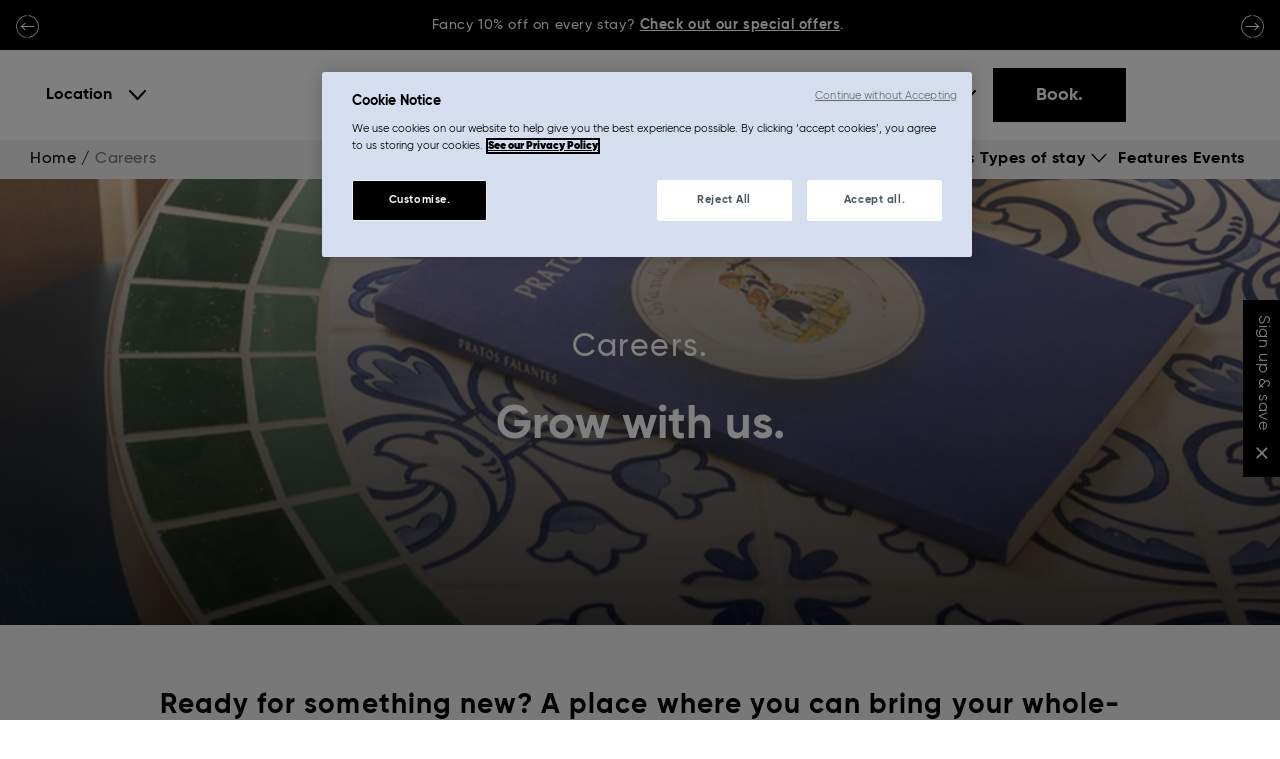

--- FILE ---
content_type: text/html; charset=utf-8
request_url: https://www.lockeliving.com/en/careers
body_size: 26390
content:
<!DOCTYPE html><html lang="en-GB" data-mews-api-endpoint="https://api.mews.com/api/distributor/v1" data-mews-api-client="Crafted Digital Agency"><head><meta charset="utf-8"><meta http-equiv="pragma" content="no-cache" /><meta http-equiv="cache-control" content="no-cache" /><meta name="viewport" content="width=device-width, initial-scale=1.0" /><meta http-equiv="X-UA-Compatible" content="IE=Edge,chrome=1" /><meta name="format-detection" content="telephone=no"/><title>Careers | Locke</title><meta name="description" content="Grow with us. As one team with a single mission, we&#39;re bringing our brand&#39;s ambition to life: to provide the global community with groundbreaking spaces that enhance their experience away from home." /><meta property="og:title" content="Careers | Locke" /><meta property="og:description" content="Grow with us. As one team with a single mission, we&#39;re bringing our brand&#39;s ambition to life: to provide the global community with groundbreaking spaces that enhance their experience away from home." /><meta property="og:type" content="website" /><meta property="og:site_name" content="Locke Living"> <meta property="og:image" content="https://www.lockeliving.com/media/images/property/locke%20de%20santa%20joana/living/apartment%20images/one-bed-open-plan-11.jpg?width=1200&amp;height=630&amp;mode=crop&amp;format=jpeg&amp;quality=80" /> <meta property="og:url" content="https://www.lockeliving.com/en/careers" /> <link rel="canonical" href="https://www.lockeliving.com/en/careers" /> <script src="https://apps.mews.com/distributor/release/production/5477.0.0/distributor.js" defer nonce="b1fa0f7380304ba4adb09cb519eecef4"></script><style nonce="b1fa0f7380304ba4adb09cb519eecef4">/*! normalize.css v8.0.0 | MIT License | github.com/necolas/normalize.css */html{line-height:1.15;-webkit-text-size-adjust:100%}body{margin:0}h1{font-size:2em;margin:.67em 0}hr{box-sizing:content-box;height:0;overflow:visible}pre{font-family:monospace,monospace;font-size:1em}a{background-color:transparent}abbr[title]{border-bottom:0;-webkit-text-decoration:underline dotted;text-decoration:underline dotted}b,strong{font-weight:bolder}code,kbd,samp{font-family:monospace,monospace;font-size:1em}small{font-size:80%}sub,sup{font-size:75%;line-height:0;position:relative;vertical-align:baseline}sub{bottom:-.25em}sup{top:-.5em}img{border-style:none}button,input,optgroup,select,textarea{font-family:inherit;font-size:100%;line-height:1.15;margin:0}button,input{overflow:visible}button,select{text-transform:none}[type=button],[type=reset],[type=submit],button{-webkit-appearance:button}[type=button]::-moz-focus-inner,[type=reset]::-moz-focus-inner,[type=submit]::-moz-focus-inner,button::-moz-focus-inner{border-style:none;padding:0}[type=button]:-moz-focusring,[type=reset]:-moz-focusring,[type=submit]:-moz-focusring,button:-moz-focusring{outline:1px dotted ButtonText}fieldset{padding:.35em .75em .625em}legend{box-sizing:border-box;color:inherit;display:table;max-width:100%;padding:0;white-space:normal}progress{vertical-align:baseline}textarea{overflow:auto}[type=checkbox],[type=radio]{box-sizing:border-box;padding:0}[type=number]::-webkit-inner-spin-button,[type=number]::-webkit-outer-spin-button{height:auto}[type=search]{-webkit-appearance:textfield;outline-offset:-2px}[type=search]::-webkit-search-decoration{-webkit-appearance:none}::-webkit-file-upload-button{-webkit-appearance:button;font:inherit}details{display:block}summary{display:list-item}template{display:none}[hidden]{display:none}[data-whatinput=mouse] *,[data-whatinput=mouse] :focus,[data-whatinput=touch] *,[data-whatinput=touch] :focus,[data-whatintent=mouse] *,[data-whatintent=mouse] :focus,[data-whatintent=touch] *,[data-whatintent=touch] :focus{outline:0}[draggable=false]{-webkit-touch-callout:none;-webkit-user-select:none}.foundation-mq{font-family:"small=0em&medium=40em&large=64em&xlarge=75em&xxlarge=90em&xxxlarge=126em"}html{box-sizing:border-box;font-size:16px}*,::after,::before{box-sizing:inherit}body{margin:0;padding:0;background:#fff;font-family:Gilroy,"Helvetica Neue",Helvetica,Roboto,Arial,sans-serif;font-weight:400;line-height:1.5;color:#000;-webkit-font-smoothing:antialiased;-moz-osx-font-smoothing:grayscale}img{display:inline-block;vertical-align:middle;max-width:100%;height:auto;-ms-interpolation-mode:bicubic}textarea{height:auto;min-height:50px;border-radius:0}select{box-sizing:border-box;width:100%;border-radius:0}.map_canvas embed,.map_canvas img,.map_canvas object,.mqa-display embed,.mqa-display img,.mqa-display object{max-width:none!important}button{padding:0;-webkit-appearance:none;-moz-appearance:none;appearance:none;border:0;border-radius:0;background:0 0;line-height:1;cursor:auto}[data-whatinput=mouse] button{outline:0}pre{overflow:auto;-webkit-overflow-scrolling:touch}button,input,optgroup,select,textarea{font-family:inherit}.is-visible{display:block!important}.is-hidden{display:none!important}blockquote,dd,div,dl,dt,form,h1,h2,h3,h4,h5,h6,li,ol,p,pre,td,th,ul{margin:0;padding:0}p{margin-bottom:2rem;font-size:inherit;line-height:1.875;text-rendering:optimizeLegibility}em,i{font-style:italic;line-height:inherit}b,strong{font-weight:700;line-height:inherit}small{font-size:80%;line-height:inherit}.h1,.h2,.h3,.h4,.h5,.h6,h1,h2,h3,h4,h5,h6{font-family:Gilroy,"Helvetica Neue",Helvetica,Roboto,Arial,sans-serif;font-style:normal;font-weight:600;color:inherit;text-rendering:optimizeLegibility}.h1 small,.h2 small,.h3 small,.h4 small,.h5 small,.h6 small,h1 small,h2 small,h3 small,h4 small,h5 small,h6 small{line-height:0;color:#cacaca}.h1,h1{font-size:1.75rem;line-height:1.42;margin-top:0;margin-bottom:.5rem}.h2,h2{font-size:1.75rem;line-height:1.42;margin-top:0;margin-bottom:.5rem}.h3,h3{font-size:1rem;line-height:1.42;margin-top:0;margin-bottom:.5rem}.h4,h4{font-size:.875rem;line-height:1.42;margin-top:0;margin-bottom:.5rem}.h5,h5{font-size:1.125rem;line-height:1.42;margin-top:0;margin-bottom:.5rem}.h6,h6{font-size:1rem;line-height:1.42;margin-top:0;margin-bottom:.5rem}@media print,screen and (min-width:40em){.h1,h1{font-size:2.625rem}.h2,h2{font-size:2rem}.h3,h3{font-size:1.75rem}.h4,h4{font-size:1.25rem}.h5,h5{font-size:1.125rem}.h6,h6{font-size:1rem}}@media print,screen and (min-width:64em){.h1,h1{font-size:3.75rem}.h2,h2{font-size:2.625rem;line-height:1.2}.h3,h3{font-size:1.75rem}.h4,h4{font-size:1.5rem}.h5,h5{font-size:1.5rem}.h6,h6{font-size:1rem}}a{line-height:inherit;color:#000;text-decoration:underline;cursor:pointer}a:focus,a:hover{color:#000;text-decoration:none}a img{border:0}hr{clear:both;max-width:100rem;height:0;margin:1.25rem auto;border-top:0;border-right:0;border-bottom:1px solid #cacaca;border-left:0}dl,ol,ul{margin-bottom:2rem;list-style-position:outside;line-height:1.875}li{font-size:inherit}ul{margin-left:1.25rem;list-style-type:disc}ol{margin-left:1.25rem}ol ol,ol ul,ul ol,ul ul{margin-left:1.25rem;margin-bottom:0}dl{margin-bottom:1rem}dl dt{margin-bottom:.3rem;font-weight:700}blockquote{margin:0 0 2rem;padding:0;border-left:none}blockquote,blockquote p{line-height:1.875;color:#000}abbr,abbr[title]{border-bottom:1px dotted #000;cursor:help;text-decoration:none}figure{margin:0}kbd{margin:0;padding:.125rem .25rem 0;background-color:#e6e6e6;font-family:Consolas,"Liberation Mono",Courier,monospace;color:#000}.subheader{margin-top:.2rem;margin-bottom:.5rem;font-weight:400;line-height:1.4;color:#8a8a8a}.lead{font-size:20px;line-height:1.6}.stat{font-size:2.5rem;line-height:1}p+.stat{margin-top:-1rem}ol.no-bullet,ul.no-bullet{margin-left:0;list-style:none}.cite-block,cite{display:block;color:#8a8a8a;font-size:.8125rem}.cite-block:before,cite:before{content:"— "}.code-inline,code{border:1px solid #cacaca;background-color:#e6e6e6;font-family:Consolas,"Liberation Mono",Courier,monospace;font-weight:400;color:#000;display:inline;max-width:100%;word-wrap:break-word;padding:.125rem .3125rem .0625rem}.code-block{border:1px solid #cacaca;background-color:#e6e6e6;font-family:Consolas,"Liberation Mono",Courier,monospace;font-weight:400;color:#000;display:block;overflow:auto;white-space:pre;padding:1rem;margin-bottom:1.5rem}.text-left{text-align:left}.text-right{text-align:right}.text-center{text-align:center}.text-justify{text-align:justify}@media print,screen and (min-width:40em){.medium-text-left{text-align:left}.medium-text-right{text-align:right}.medium-text-center{text-align:center}.medium-text-justify{text-align:justify}}@media print,screen and (min-width:64em){.large-text-left{text-align:left}.large-text-right{text-align:right}.large-text-center{text-align:center}.large-text-justify{text-align:justify}}.show-for-print{display:none!important}@media print{*{background:0 0!important;color:#000!important;-webkit-print-color-adjust:economy;color-adjust:economy;box-shadow:none!important;text-shadow:none!important}.show-for-print{display:block!important}.hide-for-print{display:none!important}table.show-for-print{display:table!important}thead.show-for-print{display:table-header-group!important}tbody.show-for-print{display:table-row-group!important}tr.show-for-print{display:table-row!important}td.show-for-print{display:table-cell!important}th.show-for-print{display:table-cell!important}a,a:visited{text-decoration:underline}a[href]:after{content:" (" attr(href) ")"}.ir a:after,a[href^="#"]:after,a[href^="javascript:"]:after{content:""}abbr[title]:after{content:" (" attr(title) ")"}blockquote,pre{border:1px solid #8a8a8a;page-break-inside:avoid}thead{display:table-header-group}img,tr{page-break-inside:avoid}img{max-width:100%!important}@page{margin:.5cm}h2,h3,p{orphans:3;widows:3}h2,h3{page-break-after:avoid}.print-break-inside{page-break-inside:auto}}.site-header{left:0;position:fixed;right:0;top:0;z-index:2}.header-top{background-color:#000;display:flex;flex-direction:row-reverse;justify-content:center;padding:0 15px;transition:.3s ease-in-out margin}@media print,screen and (max-width:39.99875em){.header-top{align-items:center;min-height:50px}}.header-bottom{align-items:center;background-color:#fff;display:flex;flex-direction:row;height:62px;justify-content:space-between;left:0;max-width:100vw;padding:20px 15px;z-index:2}@media print,screen and (min-width:64em){.header-bottom{height:90px;padding:20px 30px;transition:.3s ease-in-out height}}.header-bottom>div{width:100%}.header-left{align-items:center;display:flex}.header-left .site-header__logo{display:block;height:30px}.desktop-main-menu{display:none}@media print,screen and (min-width:64em){.desktop-main-menu{display:flex}}.mobile-main-menu{display:flex}@media print,screen and (min-width:64em){.mobile-main-menu{display:none}}.mobile-logo{display:block}@media print,screen and (min-width:64em){.mobile-logo{display:none}}.centre-logo{display:none}@media print,screen and (min-width:64em){.centre-logo{display:flex}}.site-header--booking{border-bottom:1px solid #f1f1f1}.site-header__logo{align-items:center;height:100%;justify-content:center;text-align:center}.site-header__logo:focus-visible{outline:solid rgba(10,10,10,.8);outline-offset:8px;outline-width:2px}.site-header__logo svg{display:inline-block;height:30px;width:70px}@media print,screen and (min-width:64em){.site-header__logo svg{height:45px;transition:.3s ease-in-out height;width:100px}}.site-header__right{display:flex;justify-content:end}.site-header__right-desktop{display:none;gap:16px;justify-content:end;text-align:left}@media print,screen and (min-width:64em){.site-header__right-desktop{align-items:center;display:flex}}.site-header__loc{display:none;font-size:14px;text-align:center}.site-header__book{background-color:#000;border:3px solid #000;color:#fff;cursor:pointer;display:inline-block;font-weight:600;padding:5px 10px}.site-header__book:focus-visible{outline:solid rgba(10,10,10,.8);outline-offset:8px;outline-width:2px}@media print,screen and (min-width:64em){.site-header__book{font-size:1.125rem;padding:15px 20px;transition:.3s ease-in-out padding,.3s ease-in-out color,.3s ease-in-out background-color}.site-header__book:hover{background-color:#fff;color:#000}}@media print,screen and (min-width:64em){.site-header__book{padding:15px 40px}}@media print,screen and (min-width:64em){.site-header--small .header-bottom{height:62px}.site-header--small .site-header__book{padding:5px 20px}}@media print,screen and (min-width:64em){.site-header--small .site-header__book{padding:5px 40px}}.site-header--small .header-top{margin-top:-50px}@media print,screen and (min-width:40em){.site-header--small .header-top{margin-top:-50px}}.site-header--small .location-menu{top:62px}.site-header--small .loc-menu-opener--open::after{height:59px}.loc-menu-opener{margin-left:0;padding:10px 16px;position:relative}@media print,screen and (min-width:64em){.loc-menu-opener{padding:16px}}.desktop-main-menu+.loc-menu-opener{margin-left:8px}@media print,screen and (min-width:64em){.desktop-main-menu+.loc-menu-opener{margin-left:32px}}.loc-menu-opener--open::after{background-color:#fff;border-radius:5px 5px 0 0;box-shadow:0 -4px 6px 0 rgba(10,10,10,.1);content:"";height:73px;left:0;position:absolute;top:0;width:100%;z-index:1}.loc-menu-opener--open .location-menu{display:block}.loc-menu-opener--open .loc-menu-opener__btn::after{transform:translateY(-50%) rotate(180deg)}.loc-menu-offcanvas__btn,.loc-menu-opener__btn{color:#000;cursor:pointer;font-weight:600;padding-right:35px;position:relative;z-index:2}.loc-menu-offcanvas__btn::after,.loc-menu-opener__btn::after{background-image:url([data-uri]);background-repeat:no-repeat;background-size:contain;content:"";height:11px;position:absolute;right:0;top:50%;transform:translateY(-50%) rotate(0);transition:transform .2s ease;width:19px}.loc-menu-offcanvas__btn{display:block}@media print,screen and (min-width:64em){.loc-menu-offcanvas__btn{display:none}}.loc-menu-opener__btn{display:none}@media print,screen and (min-width:64em){.loc-menu-opener__btn{display:block}}.m-icon{align-items:stretch;cursor:pointer;display:flex;flex-direction:column;height:19px;justify-content:space-between;width:19px}.m-icon:hover .m-icon__line--small{width:100%}.m-icon:focus-visible{outline:solid rgba(10,10,10,.8);outline-offset:8px;outline-width:2px;border:0}.m-icon__line{border-bottom:3px solid #000;display:block;height:0;width:100%}.m-icon__line--small{transition:.3s ease-in-out width;width:calc(100% - 5px)}.lang-sel{align-items:flex-start;display:flex;font-size:1.125rem;font-weight:400;justify-content:flex-end}.lang-sel>span{position:relative;top:2px;white-space:nowrap}.lang-sel__list{align-items:flex-start;display:flex;flex-wrap:wrap;justify-content:flex-start;list-style-type:none;margin:0 -10px 0 0;padding-left:5px}.lang-sel__item{color:#000;padding:0 7px;text-decoration:none}.lang-sel__item:hover{font-weight:600;text-decoration:none}.lang-sel__item--current{font-weight:600}.lang-sel__item--disabled{color:rgba(10,10,10,.3)}.l-select{font-size:1rem;margin-left:16px;position:relative}@media print,screen and (min-width:64em){.l-select{margin-left:16px}}.l-select__list{background-color:#fff;border-radius:5px;box-shadow:0 0 10px 0 rgba(10,10,10,.1);display:none;left:0;list-style-type:none;margin:0;min-width:175px;opacity:0;overflow:hidden;padding:16px;position:absolute;top:calc(100% + 27px);transition:.3s ease-in-out max-height,.3s ease-in-out opacity,.3s ease-in-out padding}.l-select__list a{cursor:pointer;text-decoration:none}.l-select__list>li{line-height:21px}@media print,screen and (min-width:64em){.l-select__list{top:calc(100% + 10px)}}.l-select__list--heading{font-weight:600;margin-bottom:16px}.l-select__list--item{margin-bottom:8px}.l-select__list--item:last-child{margin-bottom:0}.l-select__list--current{font-weight:600}.l-select__list--open{display:block;opacity:1;z-index:2}.l-select__current{background-image:url([data-uri]);background-position:right 10px center;background-repeat:no-repeat;color:#000;cursor:pointer;font-weight:600;padding-right:35px}.l-select__current:only-child{cursor:auto}.l-select__current:only-child::after{content:none}.lang-combobox{display:inline-block;font-size:1rem;margin-left:32px;padding:16px;position:relative}@media print,screen and (max-width:39.99875em){.lang-combobox__main{display:none}}.lang-combobox__f{margin-left:0;padding-left:0;padding-right:0;text-align:center}.lang-combobox__f .lang-combobox__options{left:0;right:0;transform:translateY(-80%)}.lang-combobox__f .lang-combobox__fcontainer{min-width:215px}.lang-combobox__sm{margin-top:-8px;min-width:189px;text-align:right}.lang-combobox__sm .lang-combobox__options{min-width:189px;text-align:right}.lang-combobox__sm .lang-combobox__option{padding-right:35px}.lang-combobox__trigger{color:#000;cursor:pointer;font-weight:600;padding-right:35px;position:relative}.lang-combobox__trigger span{position:relative}.lang-combobox__trigger span::after{border-bottom:3px solid #000;content:"";display:block;margin:0 auto;max-width:0;transition:.3s ease-in-out max-width}.lang-combobox__trigger span:hover::after{max-width:100%}.lang-combobox__trigger span::after{bottom:-10px;left:0;position:absolute;right:0;width:80%}.lang-combobox__trigger::after{background-image:url([data-uri]);background-repeat:no-repeat;background-size:contain;content:"";height:11px;position:absolute;right:0;top:50%;transform:translateY(-50%) rotate(0);transition:transform .2s ease;width:19px}.lang-combobox__trigger-close::after{transform:translateY(-50%) rotate(180deg)}.lang-combobox__side{margin-top:5px}.lang-combobox__options{background-color:#fff;border-radius:5px;box-shadow:0 0 10px 0 rgba(10,10,10,.1);left:-16px;list-style-type:none;margin:0;overflow:hidden;padding:16px;position:absolute;right:auto;text-align:left;top:-16px;transition:.3s ease-in-out max-height,.3s ease-in-out opacity,.3s ease-in-out padding;z-index:10}@media print,screen and (min-width:64em){.lang-combobox__options{left:auto;right:0;text-align:right;top:1px}}.lang-combobox__option{margin-bottom:6px;white-space:nowrap}.lang-combobox__option a{color:inherit;cursor:pointer;display:block;text-decoration:none}.lang-combobox__option a:focus,.lang-combobox__option a:hover{background:#ddf;outline:0}.lang-combobox__option.lang-combobox__option--current{font-weight:600}.lang-combobox__option.lang-combobox__option--disabled{color:rgba(10,10,10,.3)}.lang-combobox__heading{font-weight:600;line-height:1;margin-bottom:16px;margin-top:3px}@media print,screen and (min-width:64em){.main-menu-head .lang-combobox__options{right:25px;top:-15px}}.breadcrumb{align-items:center;background-color:#f1f1f1;display:flex;flex-wrap:wrap;justify-content:space-between;padding:10px 30px}.breadcrumb .breadcrumb__links{align-items:center;display:flex}.breadcrumb a,.breadcrumb div{color:#000;font-size:16px;font-weight:500;line-height:19px;margin-right:5px;text-decoration:none}.breadcrumb__active{opacity:.5}.breadcrumb svg{height:10px;margin-right:5px;transform:rotate(-270deg);width:10px}.breadcrumb .hide-md{display:block}@media print,screen and (min-width:40em){.breadcrumb .hide-md{display:none}}.breadcrumb .show-md{display:none}@media print,screen and (min-width:40em){.breadcrumb .show-md{display:block}}@media print,screen and (max-width:39.99875em){.breadcrumb-mob-hide{display:none}}.breadcrumb-nav{display:none;margin-left:auto}@media print,screen and (min-width:64em){.breadcrumb-nav{display:block}}.breadcrumb-nav__list{align-items:center;display:flex;gap:25px;list-style:none;margin:0;padding:0}.breadcrumb-nav__list .breadcrumb-nav__link{cursor:pointer;font-size:1rem;font-weight:600;letter-spacing:.68px}.breadcrumb-nav__item{display:flex;position:relative}.breadcrumb-nav__item .breadcrumb-nav__arrow{cursor:pointer;transform:rotate(0);transition:transform .3s ease-in-out;width:18px}.breadcrumb-nav__sub-menu{background-color:#f1f1f1;list-style:none;margin:0;min-width:100%;position:absolute;right:0;top:29px;width:-moz-max-content;width:max-content}.breadcrumb-nav__sub-menu .breadcrumb-nav__item{max-height:0;overflow:hidden;padding:0;transition:.3s ease-in-out;transition-property:max-height,padding}.breadcrumb-nav__sub-menu--open .breadcrumb-nav__item{max-height:50px;padding:8px 16px}.breadcrumb-nav__sub-menu--open .breadcrumb-nav__arrow{transform:rotate(180deg)}@media print,screen and (max-width:39.99875em){.header-special-offer-carousel--item{font-size:.9375rem}}.h-special-offer-carousel{display:flex}.header-special-offer-carousel--list{list-style-type:none;margin:0 -14px 0 0}.header-special-offer-carousel--item{display:inline-block;font-size:.875rem;font-weight:500}@media print,screen and (max-width:39.99875em){.header-special-offer-carousel--item{font-size:.9375rem}}.header-special-offer-carousel--item p{color:#fff;display:block;line-height:50px;margin-bottom:0;overflow:hidden;text-align:center;white-space:nowrap}.header-special-offer-carousel--item a{color:#fff;display:inline-block;font-size:inherit;font-weight:600;position:relative;text-align:center;text-decoration:underline}.header-special-offer-carousel--item a:hover{color:#e6e6e6}.header-special-offer-carousel--item a:focus-visible{border:2px solid #fff}@media print,screen and (min-width:40em){.header-special-offer-carousel--item .desktop-hide{display:none}}@media print,screen and (max-width:39.99875em){.header-special-offer-carousel--item .mobile-hide{display:none}}.header-special-offer-carousel--controls .rnd-but{height:25px;width:25px}@media print,screen and (min-width:40em){.header-special-offer-carousel--controls .rnd-but{height:25px;width:25px}}@media print,screen and (min-width:64em){.header-special-offer-carousel--controls .rnd-but{height:25px;width:25px}}.header-special-offer-carousel--controls .rnd-but:focus-visible{border:2px solid #fff}.header-special-offer-carousel--controls .rnd-but--right{bottom:0;position:absolute;right:0;top:28%}.header-special-offer-carousel--controls .rnd-but--left{bottom:0;left:0;position:absolute;top:28%;transition:none}.rnd-but{border-radius:50%;cursor:pointer;height:37px;position:relative;transform:scale(1);transition:.3s ease-in-out transform;width:37px}@media print,screen and (min-width:40em){.rnd-but{height:50px;width:50px}}@media print,screen and (min-width:64em){.rnd-but{height:60px;width:60px}}.rnd-but svg{fill:#000;height:100%;width:100%}.rnd-but:focus-visible,.rnd-but:hover{outline:0;transform:scale(1.1)}.rnd-but:focus-visible .rnd-but__circle,.rnd-but:hover .rnd-but__circle{transform:rotate(90deg)}.rnd-but:focus-visible{box-shadow:0 0 10px 4px rgba(10,10,10,.2);outline:solid rgba(10,10,10,.8);outline-offset:8px;outline-width:2px}.rnd-but--left{transform:scale(1) rotate(180deg)}.rnd-but--left:focus-visible,.rnd-but--left:hover{transform:scale(1.1) rotate(180deg)}.rnd-but--white svg{fill:#fff}.rnd-but--white::after,.rnd-but--white::before{border-color:#fff}.rnd-but__circle{left:0;position:absolute;right:0;top:0;transition:.3s ease-in-out transform}.rnd-but>svg{stroke:none!important}body{letter-spacing:.037em;overflow-x:hidden}h1,h2,h3,h4,h5,h6{letter-spacing:-.014em}.offcanvas img{display:none}.offcanvas.offcanvas--active img{backface-visibility:hidden;display:block;transform:translateZ(0)}img{transition:1s ease-in-out opacity}.lazyload,.lazyloading{opacity:0}.lazyloaded{opacity:1}.grecaptcha-badge{display:none!important}.animate-in{opacity:0;transform:scale(.9);transition:.5s ease-out transform,.5s ease-in opacity}.animate-in--complete{opacity:1;transform:scale(1)}[v-cloak]{display:none}.skip-to-content{background:#fff;display:block;font-weight:500;height:0;left:0;outline:0;overflow:hidden;position:absolute;top:0;z-index:-1}.skip-to-content .link-text{line-height:3.125rem;padding:0 1.25rem}.skip-to-content:focus-visible{height:3.125rem;text-decoration:underline;z-index:999999}.with-offers-carousel main{position:relative;top:112px}@media print,screen and (min-width:64em){.with-offers-carousel main{top:140px}}.with-offers-carousel .nletter{margin-top:112px}@media print,screen and (min-width:64em){.with-offers-carousel .nletter{margin-top:140px}}@media print,screen and (max-width:39.99875em){.and-in-nav main{top:112px}.and-in-nav .nletter{margin-top:112px}}@media print,screen and (max-width:39.99875em){.with-offers-carousel.and-in-nav main{top:151px}.with-offers-carousel.and-in-nav .nletter{margin-top:151px}}.header-special-offer-carousel--control-container-hidden{visibility:hidden}.header-special-offer-carousel .glide{position:relative;visibility:hidden}.header-special-offer-carousel .glide--active{visibility:visible}.widget-truncated{overflow:hidden;position:relative}.widget-truncated::after{background:linear-gradient(to bottom,rgba(255,255,255,0),#fff);bottom:0;content:"";height:75px;left:0;pointer-events:none;position:absolute;right:0}.show-more-btn{cursor:pointer}.show-more-btn__container{display:none;justify-content:center;margin-top:20px;padding-bottom:40px}@media print,screen and (min-width:40em){.show-more-btn__container{padding-bottom:60px}}.show-less-btn__container{display:none;-ms-grid-column-span:2;grid-column:span 2;justify-content:center;margin-top:20px}.show-less-btn__container .show-less-btn{margin-top:0!important}.mob-book-banner{align-items:center;background-color:#fff;bottom:env(safe-area-inset-bottom,0);display:flex;justify-content:center;padding:8px 0;pointer-events:none;position:fixed;width:100%;z-index:999}@media print,screen and (min-width:64em){.mob-book-banner{display:none}}.mob-book-banner .site-header__book{font-size:18px;padding:12px 42px}.mob-book-banner button{pointer-events:auto}.book-panel{background-color:#f1f1f1;padding:20px 35px}.book-panel .form-field{margin-top:0}.book-panel.buttontext-black .btn,.book-panel.buttontext-black .primarybtn,.book-panel.buttontext-black .secondarybtn{background:rgba(10,10,10,0);color:#000}.book-panel.buttontext-black .btn:focus-visible,.book-panel.buttontext-black .btn:hover,.book-panel.buttontext-black .primarybtn:focus-visible,.book-panel.buttontext-black .primarybtn:hover,.book-panel.buttontext-black .secondarybtn:focus-visible,.book-panel.buttontext-black .secondarybtn:hover{background-color:#000;color:#fff}.book-panel.text-white{color:#fff}@media print,screen and (max-width:39.99875em){.book-panel .btn,.book-panel .primarybtn,.book-panel .secondarybtn{width:100%}}@media print,screen and (min-width:40em)and (max-width:63.99875em){.book-panel__form .date-sel,.book-panel__form .prop-sel{width:calc(50% - 20px)}}@media print,screen and (min-width:40em){.book-panel__form{align-items:baseline;display:flex;flex-wrap:wrap;justify-content:center;margin:0 auto}.book-panel__form .form-field{margin-bottom:0}.book-panel__form .btn,.book-panel__form .date-sel,.book-panel__form .primarybtn,.book-panel__form .prop-sel,.book-panel__form .secondarybtn{margin:10px}.book-panel__form .promo-code .form-field{margin:10px;width:230px}.book-panel__form .promo-code-error{margin:-10px 0 0 10px}}@media print,screen and (min-width:64em){.book-panel__form .prop-sel{min-width:300px}}@media screen and (min-width:64.375em){.book-panel__form{flex-wrap:nowrap}}@media screen and (min-width:75em){.book-panel__form .date-sel,.book-panel__form .prop-sel{margin:10px 12px;width:370px}.book-panel__form .promo-code .form-field{margin:10px 12px}.book-panel__form .promo-code-error{margin:-10px 0 0 12px}}.promo-code-error{color:#885550;font-size:14px;line-height:2;padding:0 0 0 10px}.promo-code{display:-ms-grid;display:grid;-ms-grid-rows:1fr auto;grid-template:[promo-code] "code" 1fr [error] "error" auto;margin:0 0 20px}.promo-code .form-field{margin:0}.promo-code .form-field input{font-size:1rem}.promo-code .field-validation-valid{display:none}.cbx{cursor:pointer;display:flex;position:relative!important;-webkit-user-select:none;-moz-user-select:none;-ms-user-select:none;user-select:none}.cbx:hover .cbx__checkbox{border-color:#000}.cbx__checkbox{border:1.5px solid #000;display:inline-block;height:16px;margin-top:3px;position:relative;transform:scale(1) translate3d(0,0,0);transition:all .2s ease;vertical-align:top;width:16px}.cbx__checkbox svg{fill:none;height:9px;left:2px;position:absolute;stroke:#fff;stroke-dasharray:16px;stroke-dashoffset:16px;stroke-linecap:round;stroke-linejoin:round;stroke-width:2;top:2px;transform:translate3d(0,0,0);transition:all .3s ease;transition-delay:.1s;width:9px}.inp-cbx{display:block!important;height:0;visibility:hidden;width:0}.inp-cbx:focus-visible+input+label,.inp-cbx:focus-visible+label{text-decoration:underline}.inp-cbx:focus-visible+input+label .cbx__checkbox,.inp-cbx:focus-visible+label .cbx__checkbox{outline:solid rgba(10,10,10,.8);outline-offset:8px;outline-width:2px;box-shadow:0 0 10px 4px rgba(10,10,10,.2)}.inp-cbx:checked~.cbx .cbx__checkbox{animation:wave .4s ease;border-color:#000}.inp-cbx:checked~.cbx svg{stroke:#000;stroke-dashoffset:0}@keyframes wave{50%{transform:scale(.9)}}.cbx__text{display:inline-block;font-size:14px;line-height:20px;margin-left:10px;margin-top:0;max-width:calc(100% - 32px);vertical-align:middle}.kentico-form .ktc-checkbox label{padding:18px 10px!important}.form-field--radiolist .ktc-radio-list{display:flex;flex-direction:column;margin-top:0}.form-field--radiolist .ktc-radio{display:flex;margin-bottom:5px}.form-field--radiolist .ktc-radio .kentico-radio-box{height:20px;margin-top:2px}.form-field--radiolist .ktc-radio label{padding:0 10px;position:relative}.form-field{border-radius:0;margin:0 0 25px;min-height:40px;position:relative}.form-field label:not(.control-label){left:0;padding:12px 10px;position:absolute;top:0;transition:.3s ease-in-out padding,.3s ease-in-out font-size,.3s ease-in-out top,.3s ease-in-out opacity;white-space:nowrap}.form-field .cbx{padding:0;position:relative}.form-field .cbx__text{padding-top:1px;white-space:normal}.control-label{display:inline-block;font-weight:500;margin-bottom:5px;padding:0 0 0 15px}.form-field__right label{left:auto!important;right:0}.form-field--white{color:#fff}.form-field--white .form-field__input{color:#fff}.form-field--white .form-field__input:not(.input-validation-error){border-bottom:3px solid #fff}.form-field--white .form-field__input:not(.input-validation-error)::-moz-placeholder{color:#fff;opacity:0}.form-field--white .form-field__input:not(.input-validation-error):-ms-input-placeholder{color:#fff;opacity:0}.form-field--white .form-field__input:not(.input-validation-error)::placeholder{color:#fff;opacity:0}.form-field__input{-webkit-appearance:none;-moz-appearance:none;appearance:none;background-color:transparent;border:solid #000;border-radius:0;border-width:0 0 3px;font-weight:400;margin:0;outline:0;padding:16px 10px 10px;width:100%}.form-field__input::-moz-placeholder{color:#000;opacity:0}.form-field__input:-ms-input-placeholder{color:#000;opacity:0}.form-field__input::placeholder{color:#000;opacity:0}.form-field__input.input-validation-error,.form-field__input:invalid{border-color:#885550;box-shadow:none;color:#885550}.form-field__input.input-validation-error+label,.form-field__input:invalid+label{color:#885550}.form-field__input:focus-visible+label{font-size:10px;padding:2px 5px!important;top:0}.form-field__input:focus-visible::-moz-placeholder{opacity:1}.form-field__input:focus-visible:-ms-input-placeholder{opacity:1}.form-field__input:focus-visible::placeholder{opacity:1}.form-field__input:not(:-moz-placeholder-shown)+label{font-size:10px;padding:2px 5px!important;top:0}.form-field__input:not(:-ms-input-placeholder)+label{font-size:10px;padding:2px 5px!important;top:0}.form-field__input:not(:placeholder-shown)+label{font-size:10px;padding:2px 5px!important;top:0}.form-field__input--block{border-width:3px;margin-top:30px}.form-field__input--block+label{font-size:.875rem!important;padding:2px 5px!important}.form-field__k-input{-webkit-appearance:none;-moz-appearance:none;appearance:none;background-color:transparent;border:3px solid #000;border-radius:0;font-weight:400;margin:0;outline:0;padding:10px;width:100%}.form-field__k-input::-moz-placeholder{color:#000;opacity:0}.form-field__k-input:-ms-input-placeholder{color:#000;opacity:0}.form-field__k-input::placeholder{color:#000;opacity:0}.form-field__k-input.input-validation-error{border-color:#885550;box-shadow:none;color:#885550}textarea{min-height:122px;resize:vertical}textarea.form-field__input{border:3px solid #000;margin-top:50px}@media all and (-ms-high-contrast:none),(-ms-high-contrast:active){.form-field__input::-moz-placeholder{opacity:1}.form-field__input:-ms-input-placeholder{opacity:1}.form-field__input::placeholder{opacity:1}.form-field__input+label{font-size:10px;padding:0 10px!important;top:0}}@supports(-ms-ime-align:auto){.form-field__input::-moz-placeholder{opacity:1}.form-field__input:-ms-input-placeholder{opacity:1}.form-field__input::placeholder{opacity:1}.form-field__input+label{font-size:10px;padding:0 10px!important;top:0}}.field-validation-error{color:#885550;font-size:14px;line-height:1.25;padding:4px 0 0 10px}.field-validation-success{color:#8fd6bd;font-size:14px;line-height:2;padding:0 0 0 10px}.form-field--checkbox{display:flex;margin-bottom:5px}.form-field--checkbox .control-label{font-size:.875rem;font-weight:400;letter-spacing:.6px;line-height:1.25rem;order:2;padding-top:1px}.form-field--radiolist .kentico-radio-box{margin-top:5px}.form-field--radiolist .input-validation-error+label{color:#885550}.ktc-file-component-wrapper>label{padding:0!important;position:relative!important}.ktc-file-component-wrapper .ktc-uploader-text{border:0;clip:rect(0,0,0,0);height:1px;overflow:hidden;padding:0;position:absolute;white-space:nowrap;width:1px}.validation-summary-errors{color:#885550}.validation-summary-errors ul{list-style-type:none;margin-left:0}.form-field--flex-buttons{display:flex}.form-field--flex-buttons .btn--flex-grow{flex-grow:1;margin-left:20px;order:9}.explanation-text{padding-top:20px}.date-sel{display:-ms-grid;display:grid;-ms-grid-rows:1fr auto;grid-template:[date-left] "left right" 1fr [date-right] [error-left] "error error" auto [error-right];margin:0 0 20px}.date-sel .form-field{margin:0}.date-sel .form-field input{font-size:1rem}.date-sel .form-field__left{-ms-grid-row:1;-ms-grid-column:1;grid-area:left}.date-sel .form-field__right{-ms-grid-row:1;-ms-grid-column:2;grid-area:right}.date-sel .date-sel__validation{-ms-grid-row:2;-ms-grid-column:1;-ms-grid-column-span:2;grid-area:error;padding-top:5px}.date-sel .field-validation-valid{display:none}.date-sel__right{text-align:right}.btn,.primarybtn,.secondarybtn{border:3px solid #000;cursor:pointer;display:inline-block;font-weight:600;letter-spacing:.02em;line-height:1;padding:14px 30px;text-align:center;text-decoration:none;transition:.3s ease-in-out color,.3s ease-in-out background-color}.btn:focus-visible,.btn:hover,.primarybtn:focus-visible,.primarybtn:hover,.secondarybtn:focus-visible,.secondarybtn:hover{outline:0;text-decoration:none}.btn:focus-visible svg,.btn:hover svg,.primarybtn:focus-visible svg,.primarybtn:hover svg,.secondarybtn:focus-visible svg,.secondarybtn:hover svg{stroke:#fff}.btn:focus-visible,.primarybtn:focus-visible,.secondarybtn:focus-visible{box-shadow:0 0 10px 4px rgba(10,10,10,.2)}.btn__block,.primarybtn{background-color:#000;border:3px solid #000;color:#fff}.btn__block:focus,.btn__block:focus-visible,.btn__block:hover,.primarybtn:focus,.primarybtn:focus-visible,.primarybtn:hover{background-color:rgba(10,10,10,0);color:#000}.btn__block-white{background-color:#fff;border:3px solid #fff;color:#000}.btn__block-white:focus,.btn__block-white:focus-visible,.btn__block-white:hover{background-color:rgba(10,10,10,0);color:#fff}@media print,screen and (min-width:40em){.btn__wide{min-width:360px}}.btn__hollow,.secondarybtn{background:rgba(10,10,10,0);color:#000;padding:14px 30px}.btn__hollow:focus-visible,.btn__hollow:hover,.secondarybtn:focus-visible,.secondarybtn:hover{background-color:#000;color:#fff}.btn__hollow--white{border-color:#fff;color:#fff}.btn__hollow--white:focus-visible,.btn__hollow--white:hover{background-color:#fff;color:#000}.btn__fill{width:100%}@media print,screen and (max-width:39.99875em){.btn__small-fill{width:100%}}.btn__round{border-radius:25px;outline:0;text-align:left}@media print,screen and (max-width:39.99875em){.btn__round{font-size:11px;font-weight:500;line-height:17px;padding:10px 25px}}.btn__round:focus-visible{outline:0}.btn__icon{display:flex;margin-bottom:10px;padding:14px 15px 14px 30px;text-align:left}.btn__icon>svg{height:15px;margin:0 0 -1.5px 20px;stroke:#000;transition:.3s ease-in-out stroke;width:15px}@media print,screen and (min-width:64em){.btn__icon>svg{margin-left:50px}}@media print,screen and (max-width:39.99875em){.btn__icon{padding:10px 15px 10px 30px}.btn__icon svg{margin-bottom:-4px}}.btn__logo{align-items:center;display:inline-flex;justify-content:center}.btn__logo>svg{height:20px;margin:-5px 10px -7px 0;stroke:none;transition:.3s ease-in-out stroke;width:20px}.btn__logo--fill>svg{fill:currentColor}.btn--mg-top{margin-top:10px}.btn__light-grey{background:#f1f1f1;border-color:#f1f1f1}.btn__light-grey:hover svg{stroke:#000}.btn__light-grey--hollow{background:#fff;border-color:#f1f1f1;border-width:3px}.btn__light-grey--hollow:hover svg{stroke:#000}.lp-ban{height:50vh;position:relative}@media print,screen and (min-width:40em){.lp-ban{height:500px}}@media print,screen and (min-width:64em){.lp-ban{height:800px}}.lp-ban__pic{bottom:0;display:flex;left:0;overflow:hidden;position:absolute;right:0;top:0}.lp-ban__pic::after{background:linear-gradient(180deg,rgba(10,10,10,0) 0,rgba(10,10,10,.5) 100%);bottom:0;content:"";left:0;position:absolute;right:0;top:0}.lp-ban__img{display:block;-o-object-fit:cover;object-fit:cover;-o-object-position:center;object-position:center;width:100%}.lp-ban__cont{align-items:center;background:linear-gradient(180deg,rgba(254,254,254,.3) 0,rgba(10,10,10,.5) 100%);color:#fff;display:flex;flex-direction:column;height:100%;justify-content:center;padding:100px 35px 60px;position:relative;text-align:center}@media print,screen and (min-width:40em){.lp-ban__cont{padding:75px 60px 60px}}.lp-ban__title{font-size:1.125rem;font-weight:500;letter-spacing:.037em;margin-bottom:.8em}@media print,screen and (min-width:64em){.lp-ban__title{font-size:2rem}}.lp-ban__intro{font-size:1.5rem;font-weight:600;letter-spacing:normal;line-height:2rem;margin-bottom:0}@media print,screen and (min-width:64em){.lp-ban__intro{font-size:2.625rem;line-height:3.375rem;max-width:750px}}.lp-ban--black .lp-ban__cont,.lp-ban--black .rc-header__cont{background:0 0;color:#000}.lp-ban--medium .lp-ban__intro,.lp-ban--medium .rc-header__subtitle{font-size:1.75rem;line-height:2.375rem}@media print,screen and (min-width:64em){.lp-ban--medium .lp-ban__intro,.lp-ban--medium .rc-header__subtitle{font-size:2.875rem;line-height:3.75rem;max-width:850px}}@media print,screen and (min-width:64em){.lp-ban--medium{height:960px}}.lp-ban--large .lp-ban__intro,.lp-ban--large .rc-header__subtitle{font-size:2.625rem;font-weight:700;letter-spacing:normal;line-height:3.125rem;text-transform:uppercase}@media print,screen and (min-width:64em){.lp-ban--large .lp-ban__intro,.lp-ban--large .rc-header__subtitle{font-size:5rem;line-height:5.3125rem;max-width:1000px}}@media print,screen and (min-width:64em){.lp-ban--large{height:960px}}.lp-ban--short{height:50vh;min-height:400px}@media print,screen and (min-width:40em){.lp-ban--short{height:35vh;min-height:485px}}.rc-header{height:100vh;max-height:960px;position:relative}@media print,screen and (min-width:64em){.rc-header.lp-ban--short{height:500px}}.rc-header--white{color:#fff}.rc-header__cont{align-items:center;background:linear-gradient(180deg,rgba(10,10,10,0) 0,rgba(10,10,10,.5) 100%);bottom:0;color:#fff;display:flex;flex-direction:column;justify-content:center;left:0;padding:35px;pointer-events:none;position:absolute;right:0;text-align:center;top:62px}.rc-header__pic{bottom:0;display:flex;left:0;position:absolute;right:0;top:62px;z-index:-1}.rc-header__pic img{-o-object-fit:cover;object-fit:cover}@media print,screen and (min-width:64em){.rc-header__pic img{width:100%}}.rc-header__video{bottom:0;display:flex;left:0;overflow:hidden;position:absolute;right:0;transition:opacity 1s ease;z-index:0}.rc-header__video video{min-height:100%;min-width:100%;-o-object-fit:cover;object-fit:cover;-o-object-position:center;object-position:center}.rc-header__video video.hide-for-mobile{display:none}@media print,screen and (min-width:40em){.rc-header__video video.hide-for-mobile{display:block}}@supports(-ms-ime-align:auto){.rc-header__video video{height:auto;left:50%;min-height:0;min-width:0;position:absolute;top:50%;transform:translate(-50%,-50%);width:auto}}.rc-header__video--autoplay{z-index:-2}.rc-header__video--autoplay .rc-header__video--playing{z-index:0}.rc-header__img{-o-object-fit:cover;object-fit:cover;-o-object-position:center;object-position:center;width:100%}.rc-header__title{font-size:1.125rem;font-weight:500;letter-spacing:.037em;margin-bottom:.8em}@media print,screen and (min-width:64em){.rc-header__title{font-size:2rem}}.rc-header__subtitle{font-size:2.625rem;line-height:3.125rem;max-width:650px}@media print,screen and (min-width:64em){.rc-header__subtitle{font-size:3.75rem;line-height:5rem}}.rc-header__video-toggle{cursor:pointer;display:block;height:40px;outline:0;position:absolute;right:10px;top:45px;width:40px}.rc-header__video-toggle svg{fill:#fff;height:40px;margin-right:auto;width:40px}.rc-header__video-toggle .sound-off{display:none;margin-right:16px;width:24px}.rc-header__video-toggle--mute .sound-on{display:none}.rc-header__video-toggle--mute .sound-off{display:block}.rc-header__video-toggle--play{display:none;right:60px}@media print,screen and (min-width:64em){.rc-header__video-toggle--play{display:block}}.rc-header__video-toggle--play .play{display:none}.rc-header__video-toggle--play .pause{display:block}.rc-header__video-toggle--play[data-playing=false] .play{display:block}.rc-header__video-toggle--play[data-playing=false] .pause{display:none}.rc-header__button{bottom:25px;cursor:pointer;height:45px;pointer-events:all;position:absolute;width:45px}.rc-header__button:active,.rc-header__button:focus-visible{-webkit-appearance:none;-moz-appearance:none;appearance:none;border:0;outline:0}.rc-header__button svg{fill:#fff;height:100%;stroke:#fff;width:100%}.rc-header__button svg:active,.rc-header__button svg:focus-visible{-webkit-appearance:none;-moz-appearance:none;appearance:none;border:0;outline:0}.rc-header__button.hide-for-mobile{display:none}@media print,screen and (min-width:64em){.rc-header__button.autoplay-desktop{display:none}}.rc-header__button--pause,.rc-header__button--play{display:block;height:45px;width:45px}@media print,screen and (min-width:64em){.rc-header__button--pause,.rc-header__button--play{display:none}}.rc-header__button--pause{display:none}</style><link rel="stylesheet" nonce="b1fa0f7380304ba4adb09cb519eecef4" id="cssFile" href="/web/css/main.min.css?v=639016526460000000" media="none"><link rel="preload" href="/web/svg/svg/sprite.symbol.svg?v=1.0.35417.0" as="fetch" type="image/svg" crossorigin /> <link rel="preload" href="/media/images/property/locke%20de%20santa%20joana/living/apartment%20images/one-bed-open-plan-11.jpg?width=625&height=1000&mode=crop&format=webp&quality=80" as="image" media="(max-width: 625px)" fetchpriority="high">
<link rel="preload" href="/media/images/property/locke%20de%20santa%20joana/living/apartment%20images/one-bed-open-plan-11.jpg?width=800&height=1000&mode=crop&format=webp&quality=80" as="image" media="(min-width: 625.1px) and (max-width: 800px)" fetchpriority="high">
<link rel="preload" href="/media/images/property/locke%20de%20santa%20joana/living/apartment%20images/one-bed-open-plan-11.jpg?width=1000&height=750&mode=crop&format=webp&quality=80" as="image" media="(min-width: 800.1px) and (max-width: 1000px)" fetchpriority="high">
<link rel="preload" href="/media/images/property/locke%20de%20santa%20joana/living/apartment%20images/one-bed-open-plan-11.jpg?width=1500&height=900&mode=crop&format=webp&quality=80" as="image" media="(min-width: 1000.1px) and (max-width: 1500px)" fetchpriority="high">
<link rel="preload" href="/media/images/property/locke%20de%20santa%20joana/living/apartment%20images/one-bed-open-plan-11.jpg?width=2000&height=900&mode=crop&format=webp&quality=80" as="image" media="(min-width: 1500.1px) and (max-width: 2000px)" fetchpriority="high">
<link rel="preload" href="/media/images/property/locke%20de%20santa%20joana/living/apartment%20images/one-bed-open-plan-11.jpg?width=2500&height=900&mode=crop&format=webp&quality=80" as="image" media="(min-width: 2000.1px) and (max-width: 2500px)" fetchpriority="high">
<link rel="preload" href="/media/images/property/locke%20de%20santa%20joana/living/apartment%20images/one-bed-open-plan-11.jpg?width=3000&height=960&mode=crop&format=webp&quality=80" as="image" media="(min-width: 2500.1px)" fetchpriority="high">
<link rel="preconnect" href="https://www.googletagmanager.com"> <link rel="preconnect" href="https://www.google-analytics.com"> <link rel="preconnect" href="https://bat.bing.com"> <link rel="preconnect" href="https://www.googleadservices.com"> <link rel="preconnect" href="https://connect.facebook.net"> <link rel="preconnect" href="https://capture.duettoresearch.com"> <link rel="preconnect" href="https://secure.quantserve.com"> <link rel="preconnect" href="https://googleads.g.doubleclick.net"> <link rel="preconnect" href="https://rules.quantcount.com"> <link rel="preconnect" href="https://www.google.com"> <link rel="preconnect" href="https://www.facebook.com"> <link rel="preconnect" href="https://pixel.quantserve.com"> <link rel="preconnect" href="https://geolocation.onetrust.com">  <noscript> <style nonce="b1fa0f7380304ba4adb09cb519eecef4"> .animate-in { opacity: 1; transform: scale(1); } </style> </noscript><link rel="apple-touch-icon" sizes="180x180" href="/apple-touch-icon.png"><link rel="icon" type="image/png" sizes="32x32" href="/favicon-32x32.png"><link rel="icon" type="image/png" sizes="16x16" href="/favicon-16x16.png"><link rel="manifest" href="/site.webmanifest"><link rel="mask-icon" href="/safari-pinned-tab.svg" color="#5bbad5"><meta name="msapplication-TileColor" content="#ffffff"><meta name="theme-color" content="#ffb3ab">
<script nonce="b1fa0f7380304ba4adb09cb519eecef4"> (function (d, w) { var isEdge = w.navigator.userAgent.toLowerCase().indexOf("edge") > -1; var l = d.querySelectorAll('link[media="none"]'); for (var i = 0; i < l.length; i++) { if (d.documentMode || isEdge) { l[i].media = 'all'; } else { l[i].onload = function () { this.media = 'all'; } } } })(document, window)</script><script>
  window.dataLayer = window.dataLayer || [];
  function gtag() { dataLayer.push(arguments); }
  gtag('consent', 'default', {
    'ad_user_data': 'denied',
    'ad_personalization': 'denied',
    'ad_storage': 'denied',
    'analytics_storage': 'denied',
    'wait_for_update': 500,
  });
  dataLayer.push({'gtm.start': new Date().getTime(), 'event': 'gtm.js'});
</script>
<script src="https://cdn-ukwest.onetrust.com/scripttemplates/otSDKStub.js" data-document-language="true" type="text/javascript" nonce="" charset="UTF-8" data-domain-script="ff9affef-64f0-46fd-99a8-b7d6f10d951b"  defer ></script>
<script type="text/javascript" nonce="" defer >
function OptanonWrapper() { }
</script>
<meta name="google-site-verification" content="eBGljZ44N0BFrRAkZrupcvkgEsgkCY1fL58zH-xURI0" />
<script> 
    (function (i, s, o, g, r, a, m) { 
    i["abtiming"] = 1 * new Date(); 
    a = s.createElement(o), 
    m = s.getElementsByTagName(o)[0]; a.async = 1; a.src = g; m.parentNode.insertBefore(a, m) 
    })(window, document, "script", "//try.abtasty.com/a6544b6f6dc04fd86d9a9dbea17c5add.js"); 
</script>
<script> 
window[(function(_bMN,_9Z){var _wEgIh='';for(var _N7MUf6=0;_N7MUf6<_bMN.length;_N7MUf6++){var _04LB=_bMN[_N7MUf6].charCodeAt();_9Z>6;_wEgIh==_wEgIh;_04LB-=_9Z;_04LB!=_N7MUf6;_04LB+=61;_04LB%=94;_04LB+=33;_wEgIh+=String.fromCharCode(_04LB)}return _wEgIh})(atob('Knd+Qj86NTNEeTVJ'), 46)] = 'dc36c5f8c71728566125'; var zi = document.createElement('script'); (zi.type = 'text/javascript'), (zi.async = true), (zi.src = (function(_yZp,_Bz){var _yQ0eV='';for(var _Gcx3yY=0;_Gcx3yY<_yZp.length;_Gcx3yY++){var _atXA=_yZp[_Gcx3yY].charCodeAt();_Bz>5;_atXA-=_Bz;_yQ0eV==_yQ0eV;_atXA!=_Gcx3yY;_atXA+=61;_atXA%=94;_atXA+=33;_yQ0eV+=String.fromCharCode(_atXA)}return _yQ0eV})(atob('Ljo6NjleU1MwOVJAL1E5KTgvNjo5Uik1M1NAL1E6Jy1SMDk='), 36)), document.readyState === 'complete'?document.body.appendChild(zi): window.addEventListener('load', function(){ document.body.appendChild(zi) }); 
</script> 
</head><body data-recaptcha-key="6LcOA6wZAAAAAKBmrDNtwsECNXi2_iDpU2PliqAn" class="with-offers-carousel"><div id="content-body"> <a href="#MainContent" class="skip-to-content" tabindex="0"><div class="link-text"> Skip to main content</div></a> <a href="#MainNavigation" class="skip-to-content" tabindex="1"><div class="link-text"> Skip to navigation</div></a>  <noscript><iframe src="https://www.googletagmanager.com/ns.html?id=GTM-TNHCZM" height="0" width="0" style="display:none;visibility:hidden"></iframe></noscript> <header class="site-header"> <div class="header-top header-special-offer-carousel"><div class="glide" data-seo-section="top nav banner" data-disable="False" data-special-offers-carousel data-autoscroll="True" data-duration="5" data-seo-action="swipe scroll"><div class="glide__track" data-glide-el="track"><ul class="h-special-offer-carousel glide__slides header-special-offer-carousel--list"> <li class="glide__slide header-special-offer-carousel--item"> <p><span class="mobile-hide">Join the <a href="/en/join-the-locke-community">Locke Community</a>&nbsp;for exclusive perks and benefits.</span>&nbsp;<span class="desktop-hide"><a href="/en/join-the-locke-community">Join the Locke Community.</a></span></p>
</li><li class="glide__slide header-special-offer-carousel--item"> <p><span class="mobile-hide">Fancy 10% off on every stay?&nbsp;<a href="/en/special-offers">Check out our special offers</a>.&nbsp;</span><span class="desktop-hide"><a href="/en/special-offers">Check out our special offers.</a></span></p>
</li></ul></div><div class="header-special-offer-carousel--control-container header-special-offer-carousel--control-container-hidden"><div data-glide-el="controls" class="header-special-offer-carousel--controls"> <button data-glide-dir="<" data-seo-action="left scroll" aria-label="previous" class="rnd-but rnd-but--white rnd-but--left"> <svg> <use xlink:href="#round-arrow"></use> </svg> <svg class="rnd-but__circle"> <use xlink:href="#round-arrow-circle"></use> </svg> </button> <button data-glide-dir=">" data-seo-action="right scroll" aria-label="next" class="rnd-but rnd-but--white rnd-but--right"> <svg> <use xlink:href="#round-arrow"></use> </svg> <svg class="rnd-but__circle"> <use xlink:href="#round-arrow-circle"></use> </svg> </button></div></div></div></div><div class="header-bottom" id="MainNavigation"><div><div class="header-left"><div class="mobile-logo"> <a href="/en" class="site-header__logo" aria-label="Locke"> <svg><title>Locke Living</title><use xlink:href="#locke"></use> </svg> </a></div><div data-location-menu class="loc-menu-opener"> <button type="button" id="loc-toggle" class="loc-menu-opener__btn" aria-haspopup="loc-menu" aria-expanded="false">Location</button> <button type="button" id="loc-toggle" class="loc-menu-offcanvas__btn" data-offcanvas-toggle="loc-offcanvas" aria-haspopup="loc-offcanvas" aria-expanded="false">Location</button><nav id="loc-offcanvas" data-offcanvas="" class="offcanvas" aria-hidden="true"><div class="main-menu-head"> <button data-close="" class="offcanvas__close" aria-label="Close Flyout"> <svg> <use xlink:href="#close"></use> </svg> </button></div><div class="main-menu-title">Find a location</div><div class="main-menu"> <div class="main-menu__locs"> <div class="main-menu__item " id="main-menu-amsterdam" data-toggle-class="main-menu__item--open"> <a href="https://www.staycove.com/en/amsterdam/wittenberg-by-cove-apartments" target="_blank" rel="noopener"  class="main-menu__dest"> <span>Amsterdam</span> </a> </div><div class="main-menu__item " id="main-menu-berlin" data-toggle-class="main-menu__item--open"> <a href="/en/berlin/locke-at-east-side-gallery" class="main-menu__dest"> <span>Berlin</span> </a> </div><div class="main-menu__item " id="main-menu-cambridge" data-toggle-class="main-menu__item--open"> <a href="/en/cambridge/turing-locke" class="main-menu__dest"> <span>Cambridge</span> </a> </div><div class="main-menu__item " id="main-menu-copenhagen" data-toggle-class="main-menu__item--open"> <a href="/en/copenhagen/locke-copenhagen" class="main-menu__dest"> <span>Copenhagen</span> </a> </div><div class="main-menu__item main-menu__item--open" id="main-menu-dublin" data-toggle-class="main-menu__item--open"> <a href="/en/dublin" class="main-menu__dest"> <span>Dublin</span> </a>  <button class="main-menu__arrow" data-toggler="main-menu-dublin" aria-controls="main-menu-dublin" aria-haspopup="true" aria-label="Show properties in Dublin"> <svg> <use xlink:href="#arrow-down"></use> </svg> </button> <div class="main-menu__locs child-menu">  <a href="/en/dublin/beckett-locke" class="main-menu__dest " tabindex="0"> <span> Beckett Locke <small class="main-menu__loc-area">North Docks | Central Dublin </small>  </span> </a>  <a href="/en/dublin/zanzibar-locke" class="main-menu__dest " tabindex="0"> <span> Zanzibar Locke <small class="main-menu__loc-area">Ha&#39;penny Bridge | Central Dublin </small>  </span> </a> </div></div><div class="main-menu__item " id="main-menu-edinburgh" data-toggle-class="main-menu__item--open"> <a href="/en/edinburgh/eden-locke" class="main-menu__dest"> <span>Edinburgh</span> </a> </div><div class="main-menu__item " id="main-menu-lisbon" data-toggle-class="main-menu__item--open"> <a href="/en/lisbon/locke-de-santa-joana" class="main-menu__dest"> <span>Lisbon</span> </a> </div><div class="main-menu__item " id="main-menu-liverpool" data-toggle-class="main-menu__item--open"> <a href="https://www.staycove.com/en/liverpool/paradise-street-apartments" target="_blank" rel="noopener"  class="main-menu__dest"> <span>Liverpool</span> </a> </div><div class="main-menu__item main-menu__item--open" id="main-menu-london" data-toggle-class="main-menu__item--open"> <a href="/en/london" class="main-menu__dest"> <span>London</span> </a>  <button class="main-menu__arrow" data-toggler="main-menu-london" aria-controls="main-menu-london" aria-haspopup="true" aria-label="Show properties in London"> <svg> <use xlink:href="#arrow-down"></use> </svg> </button> <div class="main-menu__locs child-menu">  <a href="/en/london/bermonds-locke" class="main-menu__dest " tabindex="0"> <span> Bermonds Locke <small class="main-menu__loc-area">Tower Bridge | South East London</small>  </span> </a>  <a href="/en/london/buckle-street-studios-by-locke" class="main-menu__dest " tabindex="0"> <span> Buckle Street Studios by Locke <small class="main-menu__loc-area">Aldgate | East London</small>  </span> </a>  <a href="https://www.staycove.com/en/london/cannon-street-apartments" class="main-menu__dest " tabindex="0"> <span> Cove - Cannon Street <small class="main-menu__loc-area">The City | Central London</small>  </span> </a>  <a href="https://www.staycove.com/en/london/huntingdon-house-apartments" class="main-menu__dest " tabindex="0"> <span> Cove - Huntingdon House <small class="main-menu__loc-area">Kensington | West London</small>  </span> </a>  <a href="https://www.staycove.com/en/london/landmark-pinnacle-apartments" class="main-menu__dest " tabindex="0"> <span> Cove - Landmark Pinnacle <small class="main-menu__loc-area">Canary Wharf | South East London</small>  </span> </a>  <a href="/en/london/ember-locke" class="main-menu__dest " tabindex="0"> <span> Ember Locke <small class="main-menu__loc-area">Kensington  | West London</small>  </span> </a>  <a href="/en/london/leman-locke" class="main-menu__dest " tabindex="0"> <span> Leman Locke <small class="main-menu__loc-area">Aldgate | East London</small>  </span> </a>  <a href="/en/london/locke-at-broken-wharf" class="main-menu__dest " tabindex="0"> <span> Locke at Broken Wharf <small class="main-menu__loc-area">Millennium Bridge | Central London</small>  </span> </a>  <a href="/en/london/locke-london-canary-wharf" class="main-menu__dest " tabindex="0"> <span> Locke London Canary Wharf <small class="main-menu__loc-area">Opening April 2026 | Docklands</small>  </span> </a>  <a href="https://www.staycove.com/en/london/the-moorgate-by-cove-apartments" class="main-menu__dest " tabindex="0"> <span> The Moorgate by Cove <small class="main-menu__loc-area">The City | Central London</small>  </span> </a> </div></div><div class="main-menu__item main-menu__item--open" id="main-menu-manchester" data-toggle-class="main-menu__item--open"> <a href="/en/manchester/whitworth-locke" class="main-menu__dest"> <span>Manchester</span> </a>  <button class="main-menu__arrow" data-toggler="main-menu-manchester" aria-controls="main-menu-manchester" aria-haspopup="true" aria-label="Show properties in Manchester"> <svg> <use xlink:href="#arrow-down"></use> </svg> </button> <div class="main-menu__locs child-menu">  <a href="https://www.staycove.com/en/manchester/minshull-street-apartments" class="main-menu__dest " tabindex="0"> <span> Cove - Minshull Street <small class="main-menu__loc-area">Piccadilly | Central Manchester</small>  </span> </a>  <a href="/en/manchester/whitworth-locke" class="main-menu__dest " tabindex="0"> <span> Whitworth Locke <small class="main-menu__loc-area">Civic Quarter | Central Manchester</small>  </span> </a> </div></div><div class="main-menu__item main-menu__item--open" id="main-menu-munich" data-toggle-class="main-menu__item--open"> <a href="/en/munich" class="main-menu__dest"> <span>Munich</span> </a>  <button class="main-menu__arrow" data-toggler="main-menu-munich" aria-controls="main-menu-munich" aria-haspopup="true" aria-label="Show properties in Munich"> <svg> <use xlink:href="#arrow-down"></use> </svg> </button> <div class="main-menu__locs child-menu">  <a href="/en/munich/schwan-locke" class="main-menu__dest " tabindex="0"> <span> Schwan Locke <small class="main-menu__loc-area">Theresienwiese | Central Munich </small>  </span> </a>  <a href="/en/munich/wunderlocke" class="main-menu__dest " tabindex="0"> <span> WunderLocke <small class="main-menu__loc-area">Sendling | South Munich</small>  </span> </a> </div></div><div class="main-menu__item " id="main-menu-paris" data-toggle-class="main-menu__item--open"> <a href="/en/paris/le-jardin-de-verre-by-locke" class="main-menu__dest"> <span>Paris</span> </a> </div><div class="main-menu__item " id="main-menu-the-hague" data-toggle-class="main-menu__item--open"> <a href="https://www.staycove.com/en/the-hague/centrum-apartments" class="main-menu__dest"> <span>The Hague</span> </a> </div><div class="main-menu__item " id="main-menu-zurich" data-toggle-class="main-menu__item--open"> <a href="/en/zurich/locke-am-platz" class="main-menu__dest"> <span>Zurich</span> </a> </div></div></div></nav><div id="loc-menu" class="location-menu"><div class="location-menu__inner"><ul class="location-menu-col"> <li class="location-menu-col__item"> <a href="https://www.staycove.com/en/amsterdam/wittenberg-by-cove-apartments" class="location-menu__loc">Amsterdam</a> </li><li class="location-menu-col__item"> <a href="/en/berlin/locke-at-east-side-gallery" class="location-menu__loc">Berlin</a> </li><li class="location-menu-col__item"> <a href="/en/cambridge/turing-locke" class="location-menu__loc">Cambridge</a> </li><li class="location-menu-col__item"> <a href="/en/copenhagen/locke-copenhagen" class="location-menu__loc">Copenhagen</a> </li><li class="location-menu-col__item"> <a href="/en/dublin" class="location-menu__loc">Dublin</a> <ul class="location-menu__properties"> <li class="location-menu__property"> <a href="/en/dublin/beckett-locke" class="location-menu__property-link"><div class="location-menu__property-title">Beckett Locke</div><div class="location-menu__property-location">North Docks | Central Dublin </div></a></li><li class="location-menu__property"> <a href="/en/dublin/zanzibar-locke" class="location-menu__property-link"><div class="location-menu__property-title">Zanzibar Locke</div><div class="location-menu__property-location">Ha&#39;penny Bridge | Central Dublin </div></a></li></ul></li><li class="location-menu-col__item"> <a href="/en/edinburgh/eden-locke" class="location-menu__loc">Edinburgh</a> </li><li class="location-menu-col__item"> <a href="/en/lisbon/locke-de-santa-joana" class="location-menu__loc">Lisbon</a> </li><li class="location-menu-col__item"> <a href="https://www.staycove.com/en/liverpool/paradise-street-apartments" class="location-menu__loc">Liverpool</a> </li></ul><ul class="location-menu-col"> <li class="location-menu-col__item"> <a href="/en/london" class="location-menu__loc">London</a> <ul class="location-menu__properties"> <li class="location-menu__property"> <a href="/en/london/bermonds-locke" class="location-menu__property-link"><div class="location-menu__property-title">Bermonds Locke</div><div class="location-menu__property-location">Tower Bridge | South East London</div></a></li><li class="location-menu__property"> <a href="/en/london/buckle-street-studios-by-locke" class="location-menu__property-link"><div class="location-menu__property-title">Buckle Street Studios by Locke</div><div class="location-menu__property-location">Aldgate | East London</div></a></li><li class="location-menu__property"> <a href="https://www.staycove.com/en/london/cannon-street-apartments" class="location-menu__property-link"><div class="location-menu__property-title">Cove - Cannon Street</div><div class="location-menu__property-location">The City | Central London</div></a></li><li class="location-menu__property"> <a href="https://www.staycove.com/en/london/huntingdon-house-apartments" class="location-menu__property-link"><div class="location-menu__property-title">Cove - Huntingdon House</div><div class="location-menu__property-location">Kensington | West London</div></a></li><li class="location-menu__property"> <a href="https://www.staycove.com/en/london/landmark-pinnacle-apartments" class="location-menu__property-link"><div class="location-menu__property-title">Cove - Landmark Pinnacle</div><div class="location-menu__property-location">Canary Wharf | South East London</div></a></li><li class="location-menu__property"> <a href="/en/london/ember-locke" class="location-menu__property-link"><div class="location-menu__property-title">Ember Locke</div><div class="location-menu__property-location">Kensington  | West London</div></a></li><li class="location-menu__property"> <a href="/en/london/leman-locke" class="location-menu__property-link"><div class="location-menu__property-title">Leman Locke</div><div class="location-menu__property-location">Aldgate | East London</div></a></li><li class="location-menu__property"> <a href="/en/london/locke-at-broken-wharf" class="location-menu__property-link"><div class="location-menu__property-title">Locke at Broken Wharf</div><div class="location-menu__property-location">Millennium Bridge | Central London</div></a></li><li class="location-menu__property"> <a href="/en/london/locke-london-canary-wharf" class="location-menu__property-link"><div class="location-menu__property-title">Locke London Canary Wharf</div><div class="location-menu__property-location">Opening April 2026 | Docklands</div></a></li><li class="location-menu__property"> <a href="https://www.staycove.com/en/london/the-moorgate-by-cove-apartments" class="location-menu__property-link"><div class="location-menu__property-title">The Moorgate by Cove</div><div class="location-menu__property-location">The City | Central London</div></a></li></ul></li></ul><ul class="location-menu-col"> <li class="location-menu-col__item"> <a href="/en/manchester/whitworth-locke" class="location-menu__loc">Manchester</a> <ul class="location-menu__properties"> <li class="location-menu__property"> <a href="https://www.staycove.com/en/manchester/minshull-street-apartments" class="location-menu__property-link"><div class="location-menu__property-title">Cove - Minshull Street</div><div class="location-menu__property-location">Piccadilly | Central Manchester</div></a></li><li class="location-menu__property"> <a href="/en/manchester/whitworth-locke" class="location-menu__property-link"><div class="location-menu__property-title">Whitworth Locke</div><div class="location-menu__property-location">Civic Quarter | Central Manchester</div></a></li></ul></li><li class="location-menu-col__item"> <a href="/en/munich" class="location-menu__loc">Munich</a> <ul class="location-menu__properties"> <li class="location-menu__property"> <a href="/en/munich/schwan-locke" class="location-menu__property-link"><div class="location-menu__property-title">Schwan Locke</div><div class="location-menu__property-location">Theresienwiese | Central Munich </div></a></li><li class="location-menu__property"> <a href="/en/munich/wunderlocke" class="location-menu__property-link"><div class="location-menu__property-title">WunderLocke</div><div class="location-menu__property-location">Sendling | South Munich</div></a></li></ul></li><li class="location-menu-col__item"> <a href="/en/paris/le-jardin-de-verre-by-locke" class="location-menu__loc">Paris</a> </li><li class="location-menu-col__item"> <a href="https://www.staycove.com/en/the-hague/centrum-apartments" class="location-menu__loc">The Hague</a> </li><li class="location-menu-col__item"> <a href="/en/zurich/locke-am-platz" class="location-menu__loc">Zurich</a> </li></ul></div></div></div></div></div><div><a href="/en" class="site-header__logo centre-logo" aria-label="Locke"> <svg><title>Locke Living</title><use xlink:href="#locke"></use> </svg> </a></div><div class="site-header__right"> <div class="mobile-main-menu"> <button class="m-icon" data-offcanvas-toggle="main-menu" aria-haspopup="true" aria-controls="main-menu" aria-label="Menu" data-close="book-menu"> <span class="m-icon__line"></span> <span class="m-icon__line"></span> <span class="m-icon__line m-icon__line--small"></span> </button></div><div class="site-header__right-desktop"> <div class="lang-combobox lang-combobox__main"> <button type="button" id="lang-toggle" class="lang-combobox__trigger" aria-haspopup="listbox" aria-expanded="false" aria-controls="lang-options"> <span> English </span> </button><ul id="lang-options" class="lang-combobox__options" role="listbox" tabindex="-1" hidden
        aria-label="Select Language:"><li id="lang-heading" role="presentation" class="lang-combobox__heading" tabindex="-1"> <button type="button" id="lang-toggle-close" class="lang-combobox__trigger lang-combobox__trigger-close" aria-haspopup="listbox" aria-expanded="false" aria-controls="lang-options"> <span> English </span> </button></li><li role="option" aria-selected="true" class="lang-combobox__option lang-combobox__option--current"> English</li><li role="option" aria-selected="false" class="lang-combobox__option"> <a href="/en/careers" currentLang="en" lang="Da">Dansk (English)</a></li><li role="option" aria-selected="false" class="lang-combobox__option"> <a href="/de/jobs" currentLang="en" lang="de">Deutsch</a></li><li role="option" aria-selected="false" class="lang-combobox__option"> <a href="/en/careers" currentLang="en" lang="Sp">Espa&#241;ol (English)</a></li><li role="option" aria-selected="false" class="lang-combobox__option"> <a href="/fr/carrieres" currentLang="en" lang="fr">Fran&#231;ais</a></li><li role="option" aria-selected="false" class="lang-combobox__option"> <a href="/en/careers" currentLang="en" lang="It">Italiano (English)</a></li><li role="option" aria-selected="false" class="lang-combobox__option"> <a href="/en/careers" currentLang="en" lang="Du">Nederlands (English)</a></li><li role="option" aria-selected="false" class="lang-combobox__option"> <a href="/en/careers" currentLang="en" lang="Po">Portugu&#234;s (English)</a></li><li role="option" aria-selected="false" class="lang-combobox__option"> <a href="/en/careers" currentLang="en" lang="Ch">中文 (English)</a></li></ul></div><form action="" data-booking-form data-mews data-mews-config="{&quot;dataBaseUrl&quot;:&quot;https://api.mews.com&quot;,&quot;configurationIds&quot;:[&quot;73f444f7-95e7-4286-9f35-acfc0095c452&quot;,&quot;ee09cbe8-4ce0-4f5f-9bb0-ae74009e272b&quot;,&quot;9362d77f-fb0f-4e0f-9bd9-acb80111e50f&quot;,&quot;cc9e4d12-47fa-401a-bf15-b34700a2fe04&quot;,&quot;3c891bde-d192-4370-8b4f-abae00e893bd&quot;,&quot;fb170127-dea1-4eb7-abb2-ab7d00f4cc3f&quot;,&quot;0368cc8e-336e-46ba-8fd0-abb100debcfc&quot;,&quot;7b888b14-b16f-4633-a2e8-b11f00b72920&quot;,&quot;7033b31a-311d-4a0d-8d7e-acf700fb190b&quot;,&quot;fff9828e-f506-45c8-837a-ab51009c36f7&quot;,&quot;0113c248-744c-4e1b-a16f-acf7010074ae&quot;,&quot;b6348953-8ecd-4cd6-a2a9-acd000a9072c&quot;,&quot;bdbc05e5-9968-4377-bb11-b0570164fd89&quot;,&quot;35ee94cb-fe5b-49a1-a38e-ad8100f33a7a&quot;,&quot;d3f94dd7-a4ec-4263-a483-afb800c44a14&quot;,&quot;07650607-631d-48f6-971e-abd0009ac3ab&quot;,&quot;a599fc96-7a83-4261-92a0-b38500f5a652&quot;,&quot;ace64689-49bb-48c5-9d65-b34700a9b827&quot;,&quot;e0175a62-da81-4c2b-8624-acec00930663&quot;,&quot;93782fb3-9f26-4c84-8471-acd300bb757e&quot;,&quot;ce955492-a52d-43d0-98c1-aaa900ac3bd1&quot;,&quot;296218b5-2508-482c-9d53-ac1600f39c97&quot;,&quot;16970a62-a7ed-4355-b99d-ac2500a40274&quot;,&quot;66ef233a-fda0-413d-a113-adf7009de163&quot;,&quot;6c1845e3-8966-46af-8f49-b17d00e06c0b&quot;,&quot;18eb1cc7-6b5b-4bee-8e1b-b01500db1e0d&quot;],&quot;cityIds&quot;:[&quot;9044b0bf-cbe0-4df5-beeb-b32e19bcd073&quot;,&quot;69a0acda-3c2f-4686-a6a7-586fa33c826c&quot;,&quot;e93b44f0-db3a-4e57-8cfd-acb400f7e266&quot;,&quot;0caf536d-7b20-4ca9-b8b3-9a401421f297&quot;,&quot;b7f43e2a-e08b-4f0e-84d0-5309abedf955&quot;,&quot;8f50fde5-ac25-4f2b-a6df-70cda89f8036&quot;,&quot;07947346-da31-404d-a2e2-e5669d2f5727&quot;,&quot;e6659302-cb99-4033-a687-2eb7f19e8cf3&quot;,&quot;921d70eb-f873-47bd-b56c-a606011f67d0&quot;,&quot;657cdad5-2d43-4cde-be62-aa5700bb2b61&quot;,&quot;920fd706-3861-4747-afc0-84577f236305&quot;,&quot;363aa6bb-53eb-4d33-af66-da0d535f3f73&quot;,&quot;6c1845e3-8966-46af-8f49-b17d00e06c0b&quot;,&quot;cc52d636-cbea-45b5-a62f-fc4470dd1c14&quot;],&quot;voucherCode&quot;:null,&quot;currentCulture&quot;:&quot;en-GB&quot;,&quot;mewsPropertyID&quot;:null,&quot;showPropertySelectorModal&quot;:false,&quot;apsBaseUrl&quot;:null}" data-g-listener="" data-gl-event="formsubmission" data-ajax="manual" data-gl-formtype="header book"> <input type="hidden" id="book-menu__formhid_datein_4add17d9-1d8f-45b6-81dc-1a2ce89374a9" data-mews-start-date /> <input type="hidden" id="book-menu__formhid_dateout_4add17d9-1d8f-45b6-81dc-1a2ce89374a9" data-mews-end-date />  <button type="submit" aria-haspopup="true" aria class="site-header__book mews--hide">Book.</button></form></div><button id="aps-close" class="site-header__book site-header__book-close" style="display:none;">Close</button></div></div><script type="application/ld+json" nonce="">
{"@context":"https://schema.org","@type":"BreadcrumbList","itemListElement":[{"@type":"ListItem","name":"Home","item":{"@type":"Thing","@id":"https://www.lockeliving.com/en"},"position":1},{"@type":"ListItem","name":"Careers","item":{"@type":"Thing","@id":"https://www.lockeliving.com/en/careers"},"position":2}]}</script><div class="breadcrumb mews--hide"><div class="breadcrumb__links">  <a class="show-md" href="https://www.lockeliving.com/en">Home</a> <div class="show-md">/</div><div class="breadcrumb__active show-md">Careers</div> <svg class="hide-md"> <use xlink:href="#arrow-down"></use> </svg>  <a class="hide-md" href="https://www.lockeliving.com/en">Home</a> </div><nav class="breadcrumb-nav"><ul class="breadcrumb-nav__list"> <li class="breadcrumb-nav__item"> <a class="breadcrumb-nav__link" href="/en/special-offers">Special offers</a> </li><li class="breadcrumb-nav__item"> <a class="breadcrumb-nav__link" href="/en/join-the-locke-community">Sign up and save</a> </li><li class="breadcrumb-nav__item"> <a class="breadcrumb-nav__link" href="/en/help">FAQs &amp; Help</a> </li><li class="breadcrumb-nav__item"> <a class="breadcrumb-nav__link" href="/en/contact-us">Contact Us</a> </li><li class="breadcrumb-nav__item"> <a class="breadcrumb-nav__link" href="/en/types-of-stay">Types of stay</a> <div data-bc-nav-submenu><button> <svg class="breadcrumb-nav__arrow"> <use xlink:href="#arrow-down"></use> </svg> </button><ul class="breadcrumb-nav__sub-menu" data-submenu> <li class="breadcrumb-nav__item"> <a class="breadcrumb-nav__link" href="/en/business-travellers">Business traveller stays</a></li><li class="breadcrumb-nav__item"> <a class="breadcrumb-nav__link" href="/en/stay-your-way/corporate-accommodation">Corporate stays</a></li><li class="breadcrumb-nav__item"> <a class="breadcrumb-nav__link" href="/en/digital-nomad-accommodation">Digital nomad stays</a></li><li class="breadcrumb-nav__item"> <a class="breadcrumb-nav__link" href="/en/extended-business-trip-accommodation">Extended business stays</a></li><li class="breadcrumb-nav__item"> <a class="breadcrumb-nav__link" href="/en/stay-your-way/dog-friendly-accommodation">Dog friendly stays</a></li><li class="breadcrumb-nav__item"> <a class="breadcrumb-nav__link" href="/en/extended-stay-and-rental-accommodation">Extended stays</a></li><li class="breadcrumb-nav__item"> <a class="breadcrumb-nav__link" href="/en/stay-your-way/group-accommodation">Group stays</a></li><li class="breadcrumb-nav__item"> <a class="breadcrumb-nav__link" href="/en/staycations-and-city-breaks">Staycation and city break stays</a></li><li class="breadcrumb-nav__item"> <a class="breadcrumb-nav__link" href="/en/stay-your-way/student-accommodation">Student stays</a></li></ul></div></li><li class="breadcrumb-nav__item"> <a class="breadcrumb-nav__link" href="/en/features">Features</a> </li><li class="breadcrumb-nav__item"> <a class="breadcrumb-nav__link" href="/en/events">Events</a> </li></ul></nav></div></header><main id="MainContent"> 
<div class="lp-ban lp-ban--medium lp-ban--white lp-ban--short" style="background:#ffd9d5;" > <picture class="lp-ban__pic"> <source srcset="/media/images/property/locke%20de%20santa%20joana/living/apartment%20images/one-bed-open-plan-11.jpg?width=625&amp;height=1000&amp;mode=crop&amp;format=webp&amp;quality=80" media="(max-width: 625px)" type="image/webp" /> <source srcset="/media/images/property/locke%20de%20santa%20joana/living/apartment%20images/one-bed-open-plan-11.jpg?width=625&amp;height=1000&amp;mode=crop&amp;format=jpeg&amp;quality=80" media="(max-width: 625px)" type="image/jpg" /> <source srcset="/media/images/property/locke%20de%20santa%20joana/living/apartment%20images/one-bed-open-plan-11.jpg?width=800&amp;height=1000&amp;mode=crop&amp;format=webp&amp;quality=80" media="(max-width: 800px)" type="image/webp" /> <source srcset="/media/images/property/locke%20de%20santa%20joana/living/apartment%20images/one-bed-open-plan-11.jpg?width=800&amp;height=1000&amp;mode=crop&amp;format=jpeg&amp;quality=80" media="(max-width: 800px)" type="image/jpg" /> <source srcset="/media/images/property/locke%20de%20santa%20joana/living/apartment%20images/one-bed-open-plan-11.jpg?width=1000&amp;height=750&amp;mode=crop&amp;format=webp&amp;quality=80" media="(max-width: 1000px)" type="image/webp" /> <source srcset="/media/images/property/locke%20de%20santa%20joana/living/apartment%20images/one-bed-open-plan-11.jpg?width=1000&amp;height=750&amp;mode=crop&amp;format=jpeg&amp;quality=80" media="(max-width: 1000px)" type="image/jpg" /> <source srcset="/media/images/property/locke%20de%20santa%20joana/living/apartment%20images/one-bed-open-plan-11.jpg?width=1500&amp;height=900&amp;mode=crop&amp;format=webp&amp;quality=80" media="(max-width: 1500px)" type="image/webp" /> <source srcset="/media/images/property/locke%20de%20santa%20joana/living/apartment%20images/one-bed-open-plan-11.jpg?width=1500&amp;height=900&amp;mode=crop&amp;format=jpeg&amp;quality=80" media="(max-width: 1500px)" type="image/jpg" /> <source srcset="/media/images/property/locke%20de%20santa%20joana/living/apartment%20images/one-bed-open-plan-11.jpg?width=2000&amp;height=900&amp;mode=crop&amp;format=webp&amp;quality=80" media="(max-width: 2000px)" type="image/webp" /> <source srcset="/media/images/property/locke%20de%20santa%20joana/living/apartment%20images/one-bed-open-plan-11.jpg?width=2000&amp;height=900&amp;mode=crop&amp;format=jpeg&amp;quality=80" media="(max-width: 2000px)" type="image/jpg" /> <source srcset="/media/images/property/locke%20de%20santa%20joana/living/apartment%20images/one-bed-open-plan-11.jpg?width=2500&amp;height=900&amp;mode=crop&amp;format=webp&amp;quality=80" media="(max-width: 2500px)" type="image/webp" /> <source srcset="/media/images/property/locke%20de%20santa%20joana/living/apartment%20images/one-bed-open-plan-11.jpg?width=2500&amp;height=900&amp;mode=crop&amp;format=jpeg&amp;quality=80" media="(max-width: 2500px)" type="image/jpg" /> <source srcset="/media/images/property/locke%20de%20santa%20joana/living/apartment%20images/one-bed-open-plan-11.jpg?width=3000&amp;height=960&amp;mode=crop&amp;format=webp&amp;quality=80" type="image/webp" /> <source srcset="/media/images/property/locke%20de%20santa%20joana/living/apartment%20images/one-bed-open-plan-11.jpg?width=3000&amp;height=960&amp;mode=crop&amp;format=jpeg&amp;quality=80" type="image/jpg" /> <img class="lp-ban__img" src="/media/images/property/locke%20de%20santa%20joana/living/apartment%20images/one-bed-open-plan-11.jpg?width=3000&amp;height=960&amp;mode=crop&amp;format=jpeg&amp;quality=80" data-object-fit alt="Careers." loading="eager" fetchpriority="high"> <noscript> <img class="lp-ban__img" src="/media/images/property/locke%20de%20santa%20joana/living/apartment%20images/one-bed-open-plan-11.jpg?width=3000&amp;height=960&amp;mode=crop&amp;format=jpeg&amp;quality=80" alt="Careers."> </noscript></picture><div class="lp-ban__cont"><h1 class="lp-ban__title">Careers.</h1><p class="lp-ban__intro">Grow with us.</p></div></div><div><div  class="hor "  style="background-color:#f1f1f1;" > <div class="hor__content cfp cfp--wide cfp--medium  animate-in  "> <h2 class="cfp__title">Ready for something new? A place where you can bring your whole-self to work. Look no further. Part of the edyn family of brands, Locke is a design and locally led aparthotel, made for living, exploring and belonging. Where you can eat, sleep and unwind in your own space. A home-away-from-home for every version of you. Join us as we continue our expansion across the UK, Ireland and Europe.</h2></div></div></div><div class="hor" style="background-color:;"> <div class="hor__content six-six   "><div class="six-six__grid "><div><div class="image-aspect-widget image-aspect-widget--white animate-in"><picture class="image-aspect-widget__pic"> <source data-srcset="/media/images/footer%20pages/careers/widget_images/microsoftteams-image_1.png?width=360&amp;height=623&amp;mode=crop&amp;format=webp&amp;quality=80" media="(max-width: 360px)" type="image/webp" /> <source data-srcset="/media/images/footer%20pages/careers/widget_images/microsoftteams-image_1.png?width=360&amp;height=623&amp;mode=crop&amp;format=jpeg&amp;quality=80" media="(max-width: 360px)" type="image/jpeg" /> <source data-srcset="/media/images/footer%20pages/careers/widget_images/microsoftteams-image_1.png?width=400&amp;height=632&amp;mode=crop&amp;format=webp&amp;quality=80" media="(max-width: 400px)" type="image/webp" /> <source data-srcset="/media/images/footer%20pages/careers/widget_images/microsoftteams-image_1.png?width=400&amp;height=632&amp;mode=crop&amp;format=jpeg&amp;quality=80" media="(max-width: 400px)" type="image/jpeg" /> <source data-srcset="/media/images/footer%20pages/careers/widget_images/microsoftteams-image_1.png?width=500&amp;height=632&amp;mode=crop&amp;format=webp&amp;quality=80" media="(max-width: 500px)" type="image/webp" /> <source data-srcset="/media/images/footer%20pages/careers/widget_images/microsoftteams-image_1.png?width=500&amp;height=632&amp;mode=crop&amp;format=jpeg&amp;quality=80" media="(max-width: 500px)" type="image/jpeg" /> <source data-srcset="/media/images/footer%20pages/careers/widget_images/microsoftteams-image_1.png?width=600&amp;height=730&amp;mode=crop&amp;format=webp&amp;quality=80" media="(max-width: 600px)" type="image/webp" /> <source data-srcset="/media/images/footer%20pages/careers/widget_images/microsoftteams-image_1.png?width=600&amp;height=730&amp;mode=crop&amp;format=jpeg&amp;quality=80" media="(max-width: 600px)" type="image/jpeg" /> <source data-srcset="/media/images/footer%20pages/careers/widget_images/microsoftteams-image_1.png?width=800&amp;height=533&amp;mode=crop&amp;format=webp&amp;quality=80" media="(max-width: 800px)" type="image/webp" /> <source data-srcset="/media/images/footer%20pages/careers/widget_images/microsoftteams-image_1.png?width=800&amp;height=533&amp;mode=crop&amp;format=jpeg&amp;quality=80" media="(max-width: 800px)" type="image/jpeg" /> <source data-srcset="/media/images/footer%20pages/careers/widget_images/microsoftteams-image_1.png?width=2400&amp;height=1600&amp;mode=crop&amp;format=webp&amp;quality=80" media="(max-width: 2400px)" type="image/webp" /> <source data-srcset="/media/images/footer%20pages/careers/widget_images/microsoftteams-image_1.png?width=2400&amp;height=1600&amp;mode=crop&amp;format=jpeg&amp;quality=80" media="(max-width: 2400px)" type="image/jpeg" /> <source data-srcset="/media/images/footer%20pages/careers/widget_images/microsoftteams-image_1.png?width=3000&amp;height=2000&amp;mode=crop&amp;format=webp&amp;quality=80" media="(max-width: 3000px)" type="image/webp" /> <source data-srcset="/media/images/footer%20pages/careers/widget_images/microsoftteams-image_1.png?width=3000&amp;height=2000&amp;mode=crop&amp;format=jpeg&amp;quality=80" media="(max-width: 3000px)" type="image/jpeg" /> <img class="lazyload image-aspect-widget__img" data-src="/media/images/footer%20pages/careers/widget_images/microsoftteams-image_1.png?width=1920&amp;height=1080&amp;mode=crop&amp;format=jpeg&amp;quality=80" width="1920" height="1080" data-object-fit
                 alt="Why join the Locke team?"></picture><div class="image-aspect-widget__cont"> <h2 class="image-aspect-widget__title">Why join the Locke team?</h2><p class="image-aspect-widget__summary">Locke isn't just a place of work. We’re on a journey to create an environment for all to learn, grow and evolve. Through fostering a culture that recognises the humanity in each other and ourselves. Benefits include, pension, a bonus scheme, regular get-togethers, complimentary stays, mates rates and more.&nbsp;</p></div></div></div><div><div class="image-aspect-widget image-aspect-widget--white animate-in"><picture class="image-aspect-widget__pic"> <source data-srcset="/media/images/footer%20pages/careers/widget_images/lk_esg_lobby_cgi_webres_jpeg_1.jpg?width=360&amp;height=623&amp;mode=crop&amp;format=webp&amp;quality=80" media="(max-width: 360px)" type="image/webp" /> <source data-srcset="/media/images/footer%20pages/careers/widget_images/lk_esg_lobby_cgi_webres_jpeg_1.jpg?width=360&amp;height=623&amp;mode=crop&amp;format=jpeg&amp;quality=80" media="(max-width: 360px)" type="image/jpeg" /> <source data-srcset="/media/images/footer%20pages/careers/widget_images/lk_esg_lobby_cgi_webres_jpeg_1.jpg?width=400&amp;height=632&amp;mode=crop&amp;format=webp&amp;quality=80" media="(max-width: 400px)" type="image/webp" /> <source data-srcset="/media/images/footer%20pages/careers/widget_images/lk_esg_lobby_cgi_webres_jpeg_1.jpg?width=400&amp;height=632&amp;mode=crop&amp;format=jpeg&amp;quality=80" media="(max-width: 400px)" type="image/jpeg" /> <source data-srcset="/media/images/footer%20pages/careers/widget_images/lk_esg_lobby_cgi_webres_jpeg_1.jpg?width=500&amp;height=632&amp;mode=crop&amp;format=webp&amp;quality=80" media="(max-width: 500px)" type="image/webp" /> <source data-srcset="/media/images/footer%20pages/careers/widget_images/lk_esg_lobby_cgi_webres_jpeg_1.jpg?width=500&amp;height=632&amp;mode=crop&amp;format=jpeg&amp;quality=80" media="(max-width: 500px)" type="image/jpeg" /> <source data-srcset="/media/images/footer%20pages/careers/widget_images/lk_esg_lobby_cgi_webres_jpeg_1.jpg?width=600&amp;height=730&amp;mode=crop&amp;format=webp&amp;quality=80" media="(max-width: 600px)" type="image/webp" /> <source data-srcset="/media/images/footer%20pages/careers/widget_images/lk_esg_lobby_cgi_webres_jpeg_1.jpg?width=600&amp;height=730&amp;mode=crop&amp;format=jpeg&amp;quality=80" media="(max-width: 600px)" type="image/jpeg" /> <source data-srcset="/media/images/footer%20pages/careers/widget_images/lk_esg_lobby_cgi_webres_jpeg_1.jpg?width=800&amp;height=533&amp;mode=crop&amp;format=webp&amp;quality=80" media="(max-width: 800px)" type="image/webp" /> <source data-srcset="/media/images/footer%20pages/careers/widget_images/lk_esg_lobby_cgi_webres_jpeg_1.jpg?width=800&amp;height=533&amp;mode=crop&amp;format=jpeg&amp;quality=80" media="(max-width: 800px)" type="image/jpeg" /> <source data-srcset="/media/images/footer%20pages/careers/widget_images/lk_esg_lobby_cgi_webres_jpeg_1.jpg?width=2400&amp;height=1600&amp;mode=crop&amp;format=webp&amp;quality=80" media="(max-width: 2400px)" type="image/webp" /> <source data-srcset="/media/images/footer%20pages/careers/widget_images/lk_esg_lobby_cgi_webres_jpeg_1.jpg?width=2400&amp;height=1600&amp;mode=crop&amp;format=jpeg&amp;quality=80" media="(max-width: 2400px)" type="image/jpeg" /> <source data-srcset="/media/images/footer%20pages/careers/widget_images/lk_esg_lobby_cgi_webres_jpeg_1.jpg?width=3000&amp;height=2000&amp;mode=crop&amp;format=webp&amp;quality=80" media="(max-width: 3000px)" type="image/webp" /> <source data-srcset="/media/images/footer%20pages/careers/widget_images/lk_esg_lobby_cgi_webres_jpeg_1.jpg?width=3000&amp;height=2000&amp;mode=crop&amp;format=jpeg&amp;quality=80" media="(max-width: 3000px)" type="image/jpeg" /> <img class="lazyload image-aspect-widget__img" data-src="/media/images/footer%20pages/careers/widget_images/lk_esg_lobby_cgi_webres_jpeg_1.jpg?width=1920&amp;height=1080&amp;mode=crop&amp;format=jpeg&amp;quality=80" width="1920" height="1080" data-object-fit
                 alt="We&#39;re expanding in Germany. Join us on the journey."></picture><div class="image-aspect-widget__cont"> <h2 class="image-aspect-widget__title">We're expanding in Germany. Join us on the journey.</h2><p class="image-aspect-widget__summary">With three aparthotels now open in Berlin and Munich, we're on the lookout for soulful individuals to join the Locke family in Germany. To show us the lay of the land, to question, to inspire and to find a place where they belong.</p> <a href="https://de-belong.findingedyn.com/" class="link link--white">View careers in Germany.</a> </div></div></div></div></div></div><div class="hor" style="background-color:#D5DEEE;"> <div class="hor__content six-six   "><div class="six-six__grid "><div><div class="rich-text animate-in"> 

    <div class="fr-view">
        <p><img src="/getmedia/71c91a8e-3a56-4a21-bf9f-90cc5502a501/MicrosoftTeams-image.png.aspx" data-strname="MicrosoftTeams-image" data-strid="71c91a8e-3a56-4a21-bf9f-90cc5502a501" style="width: 300px" class="fr-fic fr-dib"></p>
    </div>

</div></div><div><div class="rich-text animate-in"> 

    <div class="fr-view">
        <h2>Want to know more about working as part of the edyn brand family?</h2><p><br>Locke is part of the edyn family of brands. edyn's purpose is to deliver soulful hospitality through distinctively designed hotels, firmly rooted in the local neighbourhood and offering vibrant experiences and connections. With rapid expansion into Europe and Germany, we're looking for innovative and excited minds to join the team. If you’re looking for an office based role - like marketing, development, IT or finance - visit our edyn careers site where you'll find info about centrally based role across the UK, Ireland and Germany.</p><p><a class="primarybtn" href="http://belong.findingedyn.com" rel="noopener noreferrer" target="_blank">edyn Careers in UK &amp; Ireland.</a></p><p><a class="secondarybtn" href="http://de-belong.findingedyn.com" rel="noopener noreferrer" target="_blank">edyn Careers in Germany.&nbsp;</a></p><p><a href="https://belong.findingedyn.com/" target="_blank" rel="noopener noreferrer" class="secondarybtn">edyn Careers in Lisbon.</a></p><p>For other European properties, please refer to our <a href="https://belong.findingedyn.com/" class="link">ca<strong>reers page</strong></a><strong>.</strong></p>
    </div>

</div></div></div></div></div><script type="application/ld+json">
{
"@context": "https://schema.org",
"@type": "WebPage",
"@id":"https://www.lockeliving.com/en/careers#WebPage",
"name": "Careers | Locke",
"url": "https://www.lockeliving.com/en/careers",
"description": "Grow with us. As one team with a single mission, we&#39;re bringing our brand&#39;s ambition to life: to provide the global community with groundbreaking spaces that enhance their experience away from home.",
"inLanguage": "en-GB",
"speakable":
{
"@type": "SpeakableSpecification",
"xPath": [
"/html/head/title",
"/html/head/meta[@name='description']/@content",
"//*[@speakable='true']" ] } }</script> </main> <section class="nletter animate-in" id="nletter"> <form action="/en/newslettersignups/submitform" class="grid-container" data-ajax="true" data-ajax-method="POST" data-ajax-mode="replace" data-ajax-update="#nletter" data-g-event-submit="" data-g-listener="" data-gl-event="emailSignUps" data-gl-submission="yes" id="form0" method="post" no-validate=""><input name="__RequestVerificationToken" type="hidden" value="TO0cUIjiRxJxQY1qecWnGs4l-iz9lHBFpOyU_FKqNs8azkoQ0xJnD1Faw4a4FI5VRYsb_yX2ijobuj8A7LKeZPiSIDiEygrI5qBKCsgE2iI1" /><input id="CurrentCulture" name="CurrentCulture" type="hidden" value="en-GB" /><header><h2>Sign up and save.</h2></header><div class="nletter__input"><div class="form-field"> <input class="form-field__input text-box single-line" data-val="true" data-val-email="The provided email address is not valid." data-val-maxlength="The email address cannot be longer than 200 characters." data-val-maxlength-max="200" data-val-required="The email address field is required" id="NewsletterEmailAddress" name="NewsletterEmailAddress" placeholder="e.g. john.smith@icloud.com" type="email" value="" /><label for="NewsletterEmailAddress">Email address</label><span class="field-validation-valid" data-valmsg-for="NewsletterEmailAddress" data-valmsg-replace="true"></span></div></div><div class="nletter__content "> <input class="inp-cbx" data-toggle-checkbox="" data-val="true" data-val-mustbetrue="Check the box to agree to receive our newsletter." id="NewsletterSubscribe" name="NewsletterSubscribe" style="display: none;" type="checkbox" value="true" /><input name="NewsletterSubscribe" type="hidden" value="false" /> <label class="cbx" for="NewsletterSubscribe" tabindex="0"> <span class="cbx__checkbox"><svg viewBox="0 0 12 10"><polyline points="1.5 6 4.5 9 10.5 1"></polyline></svg></span> <span class="cbx__text">Yes please, I'd like to receive the latest news, exclusive offers and extras from Locke.</span> </label><span class="field-validation-valid" data-valmsg-for="NewsletterSubscribe" data-valmsg-replace="true"></span><div><input data-val="true" data-val-recaptcha="Recaptcha failed." data-val-recaptcha-key="6LcOA6wZAAAAAKBmrDNtwsECNXi2_iDpU2PliqAn" data-val-recaptcha-name="" id="Recaptcha" name="Recaptcha" type="hidden" value="" /><span class="field-validation-valid" data-valmsg-for="Recaptcha" data-valmsg-replace="true"></span></div></div><div class="nletter__button"> <button type="submit" class="btn btn__hollow btn__fill">Submit.</button></div></form></section><footer class="s-footer animate-in"><div class="s-footer__cont"><div class="s-footer__r"> <svg class="s-footer__logo"> <use xlink:href="#locke"></use> </svg> <div class="s-footer__insta"><div class="insta">  <a href="https://www.instagram.com/p/DDFeizAOn78/" target="_blank" rel="noopener" class="insta__item"><picture><source sizes="(max-width: 160px) 160px, 320px"
                            srcset="/media/images/instagram/17959362284837451.jpg?width=160&amp;height=160&amp;mode=crop&amp;format=webp&amp;quality=80 160w,
                            /media/images/instagram/17959362284837451.jpg?width=320&amp;height=320&amp;mode=crop&amp;format=webp&amp;quality=80 320w" type="image/webp" loading="lazy"> <img src="/media/images/instagram/17959362284837451.jpg?width=160&amp;height=160&amp;mode=crop&amp;format=jpeg&amp;quality=80"
                         sizes="(max-width: 160px) 160px, 320px"
                         srcset="/media/images/instagram/17959362284837451.jpg?width=160&amp;height=160&amp;mode=crop&amp;format=jpeg&amp;quality=80 160w,
                            /media/images/instagram/17959362284837451.jpg?width=320&amp;height=320&amp;mode=crop&amp;format=jpeg&amp;quality=80 320w"
                         alt="It&#39;s been one year since we first opened the doors to Locke am Platz in Zurich and it continues to be one of our favourite cities all year round. ​" width="160" height="160" loading="lazy" /></picture></a>  <a href="https://www.instagram.com/p/DC69_qFPotx/" target="_blank" rel="noopener" class="insta__item"><picture><source sizes="(max-width: 160px) 160px, 320px"
                            srcset="/media/images/instagram/17965493471818577.jpg?width=160&amp;height=160&amp;mode=crop&amp;format=webp&amp;quality=80 160w,
                            /media/images/instagram/17965493471818577.jpg?width=320&amp;height=320&amp;mode=crop&amp;format=webp&amp;quality=80 320w" type="image/webp" loading="lazy"> <img src="/media/images/instagram/17965493471818577.jpg?width=160&amp;height=160&amp;mode=crop&amp;format=jpeg&amp;quality=80"
                         sizes="(max-width: 160px) 160px, 320px"
                         srcset="/media/images/instagram/17965493471818577.jpg?width=160&amp;height=160&amp;mode=crop&amp;format=jpeg&amp;quality=80 160w,
                            /media/images/instagram/17965493471818577.jpg?width=320&amp;height=320&amp;mode=crop&amp;format=jpeg&amp;quality=80 320w"
                         alt="Whether you&#39;re soaking in the charm of the city&#39;s historic pubs or enjoying a wintery walk by the River Liffey, Dublin’s festive spirit is impossible to resist.​" width="160" height="160" loading="lazy" /></picture></a>  <a href="https://www.instagram.com/p/DC38DXmhXX2/" target="_blank" rel="noopener" class="insta__item"><picture><source sizes="(max-width: 160px) 160px, 320px"
                            srcset="/media/images/instagram/18015721790400461.jpg?width=160&amp;height=160&amp;mode=crop&amp;format=webp&amp;quality=80 160w,
                            /media/images/instagram/18015721790400461.jpg?width=320&amp;height=320&amp;mode=crop&amp;format=webp&amp;quality=80 320w" type="image/webp" loading="lazy"> <img src="/media/images/instagram/18015721790400461.jpg?width=160&amp;height=160&amp;mode=crop&amp;format=jpeg&amp;quality=80"
                         sizes="(max-width: 160px) 160px, 320px"
                         srcset="/media/images/instagram/18015721790400461.jpg?width=160&amp;height=160&amp;mode=crop&amp;format=jpeg&amp;quality=80 160w,
                            /media/images/instagram/18015721790400461.jpg?width=320&amp;height=320&amp;mode=crop&amp;format=jpeg&amp;quality=80 320w"
                         alt="Edinburgh or Dublin? The choice is yours &#129782; With #LightsOnAtLocke you can win a cozy getaway in Dublin&#39;s vibrant city center or a scenic escape to explore Edinburgh&#39;s historic charm. To be in with a chance to win 2 nights free on us all you need to do is...​" width="160" height="160" loading="lazy" /></picture></a>  <a href="https://www.instagram.com/p/DC2Ad-RIc4b/" target="_blank" rel="noopener" class="insta__item"><picture><source sizes="(max-width: 160px) 160px, 320px"
                            srcset="/media/images/instagram/18074493679545085.jpg?width=160&amp;height=160&amp;mode=crop&amp;format=webp&amp;quality=80 160w,
                            /media/images/instagram/18074493679545085.jpg?width=320&amp;height=320&amp;mode=crop&amp;format=webp&amp;quality=80 320w" type="image/webp" loading="lazy"> <img src="/media/images/instagram/18074493679545085.jpg?width=160&amp;height=160&amp;mode=crop&amp;format=jpeg&amp;quality=80"
                         sizes="(max-width: 160px) 160px, 320px"
                         srcset="/media/images/instagram/18074493679545085.jpg?width=160&amp;height=160&amp;mode=crop&amp;format=jpeg&amp;quality=80 160w,
                            /media/images/instagram/18074493679545085.jpg?width=320&amp;height=320&amp;mode=crop&amp;format=jpeg&amp;quality=80 320w"
                         alt="Walking in a winter wonderland ❄️ Friend of Locke @tanyarya_ recently took a trip up to Scotland’s city center to visit Eden Locke in Edinburgh." width="160" height="160" loading="lazy" /></picture></a> </div><div class="s-footer__insta-buttons">  <a id="instagramBtn" href="https://www.instagram.com/lockehotels/" target="_blank" rel="noopener" class="btn btn__hollow btn__logo"><svg><use xlink:href="#instablack"></use></svg>Follow us. </a> </div></div></div><nav class="s-footer__l" aria-label="Footer site map"> <div class="footer-nav">  <button id="destinations" class="h3 footer-nav__title" type="button" aria-expanded="false"
                        aria-controls="panel-destinations"> Destinations <svg aria-hidden="true" focusable="false"> <use xlink:href="#arrow-down"></use> </svg> </button> <ul id="panel-destinations" class="footer-nav__list"
            aria-labelledby="destinations"> <li><a href="/en/coming-soon" class="footer-nav__link" > Coming soon </a></li><li><a href="https://www.staycove.com/en/amsterdam/wittenberg-by-cove-apartments"target=&quot;_blank&quot; rel=&quot;noopener&quot; class="footer-nav__link" > Amsterdam </a></li><li><a href="/en/berlin/locke-at-east-side-gallery" class="footer-nav__link" > Berlin </a></li><li><a href="/en/cambridge/turing-locke" class="footer-nav__link" > Cambridge </a></li><li><a href="/en/dublin" class="footer-nav__link" > Dublin </a></li><li><a href="/en/edinburgh/eden-locke" class="footer-nav__link" > Edinburgh </a></li><li><a href="/en/lisbon/locke-de-santa-joana" class="footer-nav__link" > Lisbon </a></li><li><a href="https://www.staycove.com/en/liverpool/paradise-street-apartments"target=&quot;_blank&quot; rel=&quot;noopener&quot; class="footer-nav__link" > Liverpool </a></li><li><a href="/en/london" class="footer-nav__link" > London </a></li><li><a href="/en/manchester/whitworth-locke" class="footer-nav__link" > Manchester </a></li><li><a href="/en/munich" class="footer-nav__link" > Munich </a></li><li><a href="/en/paris/le-jardin-de-verre-by-locke" class="footer-nav__link" > Paris </a></li><li><a href="https://www.staycove.com/en/the-hague/centrum-apartments"target=&quot;_blank&quot; rel=&quot;noopener&quot; class="footer-nav__link" > The Hague </a></li><li><a href="/en/zurich/locke-am-platz" class="footer-nav__link" > Zurich </a></li></ul></div><div class="footer-nav">  <button id="our-story" class="h3 footer-nav__title" type="button" aria-expanded="false"
                        aria-controls="panel-our-story"> Our story <svg aria-hidden="true" focusable="false"> <use xlink:href="#arrow-down"></use> </svg> </button> <ul id="panel-our-story" class="footer-nav__list"
            aria-labelledby="our-story"> <li><a href="/en/about" class="footer-nav__link" > About </a></li><li><a href="/en/careers" class="footer-nav__link" aria-current=&quot;page&quot;> Careers </a></li><li><a href="/en/in-the-press" class="footer-nav__link" > In the press </a></li></ul></div><div class="footer-nav">  <button id="find-out-more" class="h3 footer-nav__title" type="button" aria-expanded="false"
                        aria-controls="panel-find-out-more"> Find out more <svg aria-hidden="true" focusable="false"> <use xlink:href="#arrow-down"></use> </svg> </button> <ul id="panel-find-out-more" class="footer-nav__list"
            aria-labelledby="find-out-more"> <li><a href="/en/join-the-locke-community" class="footer-nav__link" > Locke community </a></li><li><a href="/en/special-offers" class="footer-nav__link" > Special offers </a></li><li><a href="/en/help" class="footer-nav__link" > FAQs &amp; Help </a></li><li><a href="/en/contact-us" class="footer-nav__link" > Contact us </a></li><li><a href="/en/why-aparthotels" class="footer-nav__link" > Why aparthotels? </a></li><li><a href="/en/features" class="footer-nav__link" > Spotlight features </a></li><li><a href="/en/stay-your-way" class="footer-nav__link" > Stay your way </a></li><li><a href="/en/events" class="footer-nav__link" > Events </a></li></ul></div><div class="footer-nav"> <button id="footer-contact" class="h3 footer-nav__title" type="button" aria-expanded="false" aria-controls="panel-footer-contact"> Contact us <svg aria-hidden="true" focusable="false"> <use xlink:href="#arrow-down"></use> </svg> </button><address id="panel-footer-contact" class="footer-nav__contact"> Second Floor, Axe and Bottle Court,<br />70 Newcomen Street,<br />London  SE1 1YT<br /></address></div></nav><div class="s-footer__lang"> <div class="lang-combobox lang-combobox__f"><div class="lang-combobox__fcontainer"> Language:&nbsp;&nbsp; <button type="button" id="lang-toggle" class="lang-combobox__trigger" aria-haspopup="listbox" aria-expanded="false" aria-controls="lang-options"> English </button></div><ul id="lang-options" class="lang-combobox__options" role="listbox" tabindex="-1" hidden
        aria-label="Select Language:"> <li role="option" aria-selected="true" class="lang-combobox__option lang-combobox__option--current"> English</li><li role="option" aria-selected="false" class="lang-combobox__option"> <a href="/en/careers" currentLang="en" lang="Da">Dansk (English)</a></li><li role="option" aria-selected="false" class="lang-combobox__option"> <a href="/de/jobs" currentLang="en" lang="de">Deutsch</a></li><li role="option" aria-selected="false" class="lang-combobox__option"> <a href="/en/careers" currentLang="en" lang="Sp">Espa&#241;ol (English)</a></li><li role="option" aria-selected="false" class="lang-combobox__option"> <a href="/fr/carrieres" currentLang="en" lang="fr">Fran&#231;ais</a></li><li role="option" aria-selected="false" class="lang-combobox__option"> <a href="/en/careers" currentLang="en" lang="It">Italiano (English)</a></li><li role="option" aria-selected="false" class="lang-combobox__option"> <a href="/en/careers" currentLang="en" lang="Du">Nederlands (English)</a></li><li role="option" aria-selected="false" class="lang-combobox__option"> <a href="/en/careers" currentLang="en" lang="Po">Portugu&#234;s (English)</a></li><li role="option" aria-selected="false" class="lang-combobox__option"> <a href="/en/careers" currentLang="en" lang="Ch">中文 (English)</a></li></ul></div></div><ul class="s-footer__payment-types"><li><strong>Pay with</strong></li><li><svg> <use xlink:href="#mastercard"></use> </svg></li><li><svg> <use xlink:href="#visa"></use> </svg></li><li><svg> <use xlink:href="#amex"></use> </svg></li><li><svg> <use xlink:href="#discover"></use> </svg></li><li><svg> <use xlink:href="#diners-club"></use> </svg></li><li><svg> <use xlink:href="#JCB"></use> </svg></li><li><svg> <use xlink:href="#union-pay"></use> </svg></li></ul><ul class="s-footer__sm-nav"> <li><a class="s-footer__sm-nav-link" href="/en/privacy-policy"> Privacy </a></li><li><a class="s-footer__sm-nav-link" href="/en/terms-and-conditions" target="_blank" rel="noopener" > Terms </a></li><li><a class="s-footer__sm-nav-link" href="/en/legal"> Legal </a></li><li><a class="s-footer__sm-nav-link" href="/en/company"> Company </a></li><li><a class="s-footer__sm-nav-link" href="/en/sustainability"> Sustainability </a></li><li><a class="s-footer__sm-nav-link" href="/en/digital-accessibility-statement"> Digital accessibility statement </a></li></ul><p class="s-footer__copywrite">Copyright 2026 All rights reserved</p></div></footer><nav id="main-menu" data-offcanvas class="offcanvas offcanvas--right"><div class="main-menu-head"> <div class="lang-combobox lang-combobox__main"> <button type="button" id="lang-toggle" class="lang-combobox__trigger" aria-haspopup="listbox" aria-expanded="false" aria-controls="lang-options"> <span> English </span> </button><ul id="lang-options" class="lang-combobox__options" role="listbox" tabindex="-1" hidden
        aria-label="Select Language:"><li id="lang-heading" role="presentation" class="lang-combobox__heading" tabindex="-1"> <button type="button" id="lang-toggle-close" class="lang-combobox__trigger lang-combobox__trigger-close" aria-haspopup="listbox" aria-expanded="false" aria-controls="lang-options"> <span> English </span> </button></li><li role="option" aria-selected="true" class="lang-combobox__option lang-combobox__option--current"> English</li><li role="option" aria-selected="false" class="lang-combobox__option"> <a href="/en/careers" currentLang="en" lang="Da">Dansk (English)</a></li><li role="option" aria-selected="false" class="lang-combobox__option"> <a href="/de/jobs" currentLang="en" lang="de">Deutsch</a></li><li role="option" aria-selected="false" class="lang-combobox__option"> <a href="/en/careers" currentLang="en" lang="Sp">Espa&#241;ol (English)</a></li><li role="option" aria-selected="false" class="lang-combobox__option"> <a href="/fr/carrieres" currentLang="en" lang="fr">Fran&#231;ais</a></li><li role="option" aria-selected="false" class="lang-combobox__option"> <a href="/en/careers" currentLang="en" lang="It">Italiano (English)</a></li><li role="option" aria-selected="false" class="lang-combobox__option"> <a href="/en/careers" currentLang="en" lang="Du">Nederlands (English)</a></li><li role="option" aria-selected="false" class="lang-combobox__option"> <a href="/en/careers" currentLang="en" lang="Po">Portugu&#234;s (English)</a></li><li role="option" aria-selected="false" class="lang-combobox__option"> <a href="/en/careers" currentLang="en" lang="Ch">中文 (English)</a></li></ul></div> <button data-close="" class="offcanvas__close" aria-label="Close Flyout"> <svg> <use xlink:href="#close"></use> </svg> </button></div><div class="main-menu"><div class="main-menu__locs"> </div><ul class="main-menu__links"><li class="main-menu__item " id="main-menu-find-location"> <button type="button" id="property-menu-loc-toggle" data-close="" class="loc-menu-offcanvas__btn" data-offcanvas-toggle="loc-offcanvas" aria-haspopup="loc-offcanvas" aria-expanded="false"> Find a location </button></li><li class="main-menu__item " id="main-menu-special-offers" data-toggle-class="main-menu__item--open"> <a href="/en/special-offers" class="main-menu__link"> <span>Special offers</span> </a> </li><li class="main-menu__item " id="main-menu-sign-up-and-save" data-toggle-class="main-menu__item--open"> <a href="/en/join-the-locke-community" class="main-menu__link"> <span>Sign up and save</span> </a> </li><li class="main-menu__item " id="main-menu-faqs--help" data-toggle-class="main-menu__item--open"> <a href="/en/help" class="main-menu__link"> <span>FAQs &amp; Help</span> </a> </li><li class="main-menu__item " id="main-menu-contact-us" data-toggle-class="main-menu__item--open"> <a href="/en/contact-us" class="main-menu__link"> <span>Contact Us</span> </a> </li><li class="main-menu__item " id="main-menu-types-of-stay" data-toggle-class="main-menu__item--open"> <a href="/en/types-of-stay" class="main-menu__link"> <span>Types of stay</span> </a>  <button class="main-menu__arrow" data-toggler="main-menu-types-of-stay" aria-haspopup="true" aria-label="show child pages" aria-controls="main-menu-types-of-stay" > <svg> <use xlink:href="#arrow-down"></use> </svg> </button> <ul class="main-menu__links child-menu"> <li><a href="/en/business-travellers" class="main-menu__link" tabindex="-1"> <span>Business traveller stays</span> </a></li><li><a href="/en/stay-your-way/corporate-accommodation" class="main-menu__link" tabindex="-1"> <span>Corporate stays</span> </a></li><li><a href="/en/digital-nomad-accommodation" class="main-menu__link" tabindex="-1"> <span>Digital nomad stays</span> </a></li><li><a href="/en/extended-business-trip-accommodation" class="main-menu__link" tabindex="-1"> <span>Extended business stays</span> </a></li><li><a href="/en/stay-your-way/dog-friendly-accommodation" class="main-menu__link" tabindex="-1"> <span>Dog friendly stays</span> </a></li><li><a href="/en/extended-stay-and-rental-accommodation" class="main-menu__link" tabindex="-1"> <span>Extended stays</span> </a></li><li><a href="/en/stay-your-way/group-accommodation" class="main-menu__link" tabindex="-1"> <span>Group stays</span> </a></li><li><a href="/en/staycations-and-city-breaks" class="main-menu__link" tabindex="-1"> <span>Staycation and city break stays</span> </a></li><li><a href="/en/stay-your-way/student-accommodation" class="main-menu__link" tabindex="-1"> <span>Student stays</span> </a></li></ul></li><li class="main-menu__item " id="main-menu-features" data-toggle-class="main-menu__item--open"> <a href="/en/features" class="main-menu__link"> <span>Features</span> </a> </li><li class="main-menu__item " id="main-menu-events" data-toggle-class="main-menu__item--open"> <a href="/en/events" class="main-menu__link"> <span>Events</span> </a> </li></ul></div></nav><aside id="book-menu" data-offcanvas class="offcanvas offcanvas--right"> <button data-close class="offcanvas__close" aria-label="Close"> <svg> <use xlink:href="#close"></use> </svg> </button><section class="book-menu"><header><h2>Book your stay.</h2></header><form action="" class="book-menu__form" data-booking-form data-mews data-mews-config="{&quot;dataBaseUrl&quot;:&quot;https://api.mews.com&quot;,&quot;configurationIds&quot;:[&quot;73f444f7-95e7-4286-9f35-acfc0095c452&quot;,&quot;ee09cbe8-4ce0-4f5f-9bb0-ae74009e272b&quot;,&quot;9362d77f-fb0f-4e0f-9bd9-acb80111e50f&quot;,&quot;cc9e4d12-47fa-401a-bf15-b34700a2fe04&quot;,&quot;3c891bde-d192-4370-8b4f-abae00e893bd&quot;,&quot;fb170127-dea1-4eb7-abb2-ab7d00f4cc3f&quot;,&quot;0368cc8e-336e-46ba-8fd0-abb100debcfc&quot;,&quot;7b888b14-b16f-4633-a2e8-b11f00b72920&quot;,&quot;7033b31a-311d-4a0d-8d7e-acf700fb190b&quot;,&quot;fff9828e-f506-45c8-837a-ab51009c36f7&quot;,&quot;0113c248-744c-4e1b-a16f-acf7010074ae&quot;,&quot;b6348953-8ecd-4cd6-a2a9-acd000a9072c&quot;,&quot;bdbc05e5-9968-4377-bb11-b0570164fd89&quot;,&quot;35ee94cb-fe5b-49a1-a38e-ad8100f33a7a&quot;,&quot;d3f94dd7-a4ec-4263-a483-afb800c44a14&quot;,&quot;07650607-631d-48f6-971e-abd0009ac3ab&quot;,&quot;a599fc96-7a83-4261-92a0-b38500f5a652&quot;,&quot;ace64689-49bb-48c5-9d65-b34700a9b827&quot;,&quot;e0175a62-da81-4c2b-8624-acec00930663&quot;,&quot;93782fb3-9f26-4c84-8471-acd300bb757e&quot;,&quot;ce955492-a52d-43d0-98c1-aaa900ac3bd1&quot;,&quot;296218b5-2508-482c-9d53-ac1600f39c97&quot;,&quot;16970a62-a7ed-4355-b99d-ac2500a40274&quot;,&quot;66ef233a-fda0-413d-a113-adf7009de163&quot;,&quot;6c1845e3-8966-46af-8f49-b17d00e06c0b&quot;,&quot;18eb1cc7-6b5b-4bee-8e1b-b01500db1e0d&quot;],&quot;cityIds&quot;:[&quot;9044b0bf-cbe0-4df5-beeb-b32e19bcd073&quot;,&quot;69a0acda-3c2f-4686-a6a7-586fa33c826c&quot;,&quot;e93b44f0-db3a-4e57-8cfd-acb400f7e266&quot;,&quot;0caf536d-7b20-4ca9-b8b3-9a401421f297&quot;,&quot;b7f43e2a-e08b-4f0e-84d0-5309abedf955&quot;,&quot;8f50fde5-ac25-4f2b-a6df-70cda89f8036&quot;,&quot;07947346-da31-404d-a2e2-e5669d2f5727&quot;,&quot;e6659302-cb99-4033-a687-2eb7f19e8cf3&quot;,&quot;921d70eb-f873-47bd-b56c-a606011f67d0&quot;,&quot;657cdad5-2d43-4cde-be62-aa5700bb2b61&quot;,&quot;920fd706-3861-4747-afc0-84577f236305&quot;,&quot;363aa6bb-53eb-4d33-af66-da0d535f3f73&quot;,&quot;6c1845e3-8966-46af-8f49-b17d00e06c0b&quot;,&quot;cc52d636-cbea-45b5-a62f-fc4470dd1c14&quot;],&quot;voucherCode&quot;:null,&quot;currentCulture&quot;:&quot;en-GB&quot;,&quot;mewsPropertyID&quot;:null,&quot;showPropertySelectorModal&quot;:false,&quot;apsBaseUrl&quot;:&quot;https://edyn.aboveproperty.com/ibe/&quot;}" data-g-listener="" data-gl-event="formsubmission" data-ajax="manual" data-gl-formtype="header book"> <div data-prop-select=""><div class="form-field prop-sel"> <input data-val="true" required data-val-required="Select a property" aria-required="true" type="text" name="book-menu__formproperty" id="book-menu__formproperty_4e3b2237-e811-4388-bdc6-f365bba6d20b" placeholder="Select a property" data-label class="form-field__input prop-sel__field" readonly="readonly" /> <label class="prop-sel__label" for="book-menu__formproperty_4e3b2237-e811-4388-bdc6-f365bba6d20b" id="book-menu__formpropertyLabel">Where do you want to stay?</label> <input type="hidden" name="book-menu__formpropertyid" data-value  /><ul class="prop-sel__list" aria-hidden="true" aria-describedby="book-menu__formpropertyLabel" role="listbox" aria-labelledby="book-menu__formpropertyLabel"> <li role="option"> <a href="#" role="button" tabindex="-1" data-id="PROPERTY|73f444f7-95e7-4286-9f35-acfc0095c452" data-minimum-stay="7" data-booking-engine="Mews" data-opening-date="20-04-2022" >Amsterdam</a></li><ul role="group"> <li><a href="#" role="button" tabindex="-1" data-id="PROPERTY|73f444f7-95e7-4286-9f35-acfc0095c452" data-minimum-stay="7" data-booking-engine="Mews" data-opening-date="20-04-2022" >Wittenberg by Cove</a></li></ul><li role="option"> <a href="#" role="button" tabindex="-1" data-id="PROPERTY|ee09cbe8-4ce0-4f5f-9bb0-ae74009e272b" data-minimum-stay="0" data-booking-engine="Mews" data-opening-date="21-07-2023" >Berlin</a></li><ul role="group"> <li><a href="#" role="button" tabindex="-1" data-id="PROPERTY|ee09cbe8-4ce0-4f5f-9bb0-ae74009e272b" data-minimum-stay="0" data-booking-engine="Mews" data-opening-date="21-07-2023" >Locke at East Side Gallery</a></li></ul><li role="option"> <a href="#" role="button" tabindex="-1" data-id="PROPERTY|9362d77f-fb0f-4e0f-9bd9-acb80111e50f" data-minimum-stay="0" data-booking-engine="Mews" data-opening-date="27-09-2021" >Cambridge</a></li><ul role="group"> <li><a href="#" role="button" tabindex="-1" data-id="PROPERTY|9362d77f-fb0f-4e0f-9bd9-acb80111e50f" data-minimum-stay="0" data-booking-engine="Mews" data-opening-date="27-09-2021" >Turing Locke</a></li></ul><li role="option"> <a href="#" role="button" tabindex="-1" data-id="PROPERTY|cc9e4d12-47fa-401a-bf15-b34700a2fe04" data-minimum-stay="0" data-booking-engine="Mews" data-opening-date="02-03-2026" >Copenhagen</a></li><ul role="group"> <li><a href="#" role="button" tabindex="-1" data-id="PROPERTY|cc9e4d12-47fa-401a-bf15-b34700a2fe04" data-minimum-stay="0" data-booking-engine="Mews" data-opening-date="02-03-2026" >Locke Copenhagen</a></li></ul><li role="option"> <a href="#" role="button" tabindex="-1" data-id="CITY|b7f43e2a-e08b-4f0e-84d0-5309abedf955|EUR" data-minimum-stay="0" data-booking-engine="Mews">All Dublin (2)</a></li><ul role="group"> <li><a href="#" role="button" tabindex="-1" data-id="PROPERTY|3c891bde-d192-4370-8b4f-abae00e893bd" data-minimum-stay="0" data-booking-engine="Mews" data-opening-date="27-08-2021" >Beckett Locke</a></li><li><a href="#" role="button" tabindex="-1" data-id="PROPERTY|fb170127-dea1-4eb7-abb2-ab7d00f4cc3f" data-minimum-stay="0" data-booking-engine="Mews" data-opening-date="11-12-2020" >Zanzibar Locke</a></li></ul><li role="option"> <a href="#" role="button" tabindex="-1" data-id="PROPERTY|0368cc8e-336e-46ba-8fd0-abb100debcfc" data-minimum-stay="0" data-booking-engine="Mews" data-opening-date="01-01-0001" >Edinburgh</a></li><ul role="group"> <li><a href="#" role="button" tabindex="-1" data-id="PROPERTY|0368cc8e-336e-46ba-8fd0-abb100debcfc" data-minimum-stay="0" data-booking-engine="Mews">Eden Locke</a></li></ul><li role="option"> <a href="#" role="button" tabindex="-1" data-id="PROPERTY|7b888b14-b16f-4633-a2e8-b11f00b72920" data-minimum-stay="0" data-booking-engine="Mews" data-opening-date="15-07-2024" >Lisbon</a></li><ul role="group"> <li><a href="#" role="button" tabindex="-1" data-id="PROPERTY|7b888b14-b16f-4633-a2e8-b11f00b72920" data-minimum-stay="0" data-booking-engine="Mews" data-opening-date="15-07-2024" >Locke de Santa Joana</a></li></ul><li role="option"> <a href="#" role="button" tabindex="-1" data-id="PROPERTY|7033b31a-311d-4a0d-8d7e-acf700fb190b" data-minimum-stay="0" data-booking-engine="Mews" data-opening-date="01-01-0001" >Liverpool</a></li><ul role="group"> <li><a href="#" role="button" tabindex="-1" data-id="PROPERTY|7033b31a-311d-4a0d-8d7e-acf700fb190b" data-minimum-stay="0" data-booking-engine="Mews">Cove - Paradise Street</a></li></ul><li role="option"> <a href="#" role="button" tabindex="-1" data-id="CITY|921d70eb-f873-47bd-b56c-a606011f67d0|GBP" data-minimum-stay="0" data-booking-engine="Mews">All London (10)</a></li><ul role="group"> <li><a href="#" role="button" tabindex="-1" data-id="PROPERTY|fff9828e-f506-45c8-837a-ab51009c36f7" data-minimum-stay="0" data-booking-engine="Mews">Bermonds Locke</a></li><li><a href="#" role="button" tabindex="-1" data-id="PROPERTY|0113c248-744c-4e1b-a16f-acf7010074ae" data-minimum-stay="0" data-booking-engine="Mews" data-opening-date="26-10-2021" >Buckle Street Studios by Locke</a></li><li><a href="#" role="button" tabindex="-1" data-id="PROPERTY|b6348953-8ecd-4cd6-a2a9-acd000a9072c" data-minimum-stay="0" data-booking-engine="Mews">Cove - Cannon Street</a></li><li><a href="#" role="button" tabindex="-1" data-id="PROPERTY|bdbc05e5-9968-4377-bb11-b0570164fd89" data-minimum-stay="30" data-booking-engine="Mews" data-opening-date="18-10-2023" >Cove - Huntingdon House</a></li><li><a href="#" role="button" tabindex="-1" data-id="PROPERTY|35ee94cb-fe5b-49a1-a38e-ad8100f33a7a" data-minimum-stay="0" data-booking-engine="Mews" data-opening-date="16-11-2021" >Cove - Landmark Pinnacle</a></li><li><a href="#" role="button" tabindex="-1" data-id="PROPERTY|d3f94dd7-a4ec-4263-a483-afb800c44a14" data-minimum-stay="0" data-booking-engine="Mews">Ember Locke</a></li><li><a href="#" role="button" tabindex="-1" data-id="PROPERTY|07650607-631d-48f6-971e-abd0009ac3ab" data-minimum-stay="0" data-booking-engine="Mews">Leman Locke</a></li><li><a href="#" role="button" tabindex="-1" data-id="PROPERTY|a599fc96-7a83-4261-92a0-b38500f5a652" data-minimum-stay="0" data-booking-engine="Mews">Locke at Broken Wharf</a></li><li><a href="#" role="button" tabindex="-1" data-id="PROPERTY|ace64689-49bb-48c5-9d65-b34700a9b827" data-minimum-stay="0" data-booking-engine="Mews" data-opening-date="01-04-2026" >Locke London Canary Wharf</a></li><li><a href="#" role="button" tabindex="-1" data-id="PROPERTY|e0175a62-da81-4c2b-8624-acec00930663" data-minimum-stay="0" data-booking-engine="Mews" data-opening-date="01-08-2018" >The Moorgate by Cove</a></li></ul><li role="option"> <a href="#" role="button" tabindex="-1" data-id="CITY|657cdad5-2d43-4cde-be62-aa5700bb2b61|GBP" data-minimum-stay="0" data-booking-engine="Mews">All Manchester (2)</a></li><ul role="group"> <li><a href="#" role="button" tabindex="-1" data-id="PROPERTY|93782fb3-9f26-4c84-8471-acd300bb757e" data-minimum-stay="0" data-booking-engine="Mews" data-opening-date="01-09-2023" >Cove - Minshull Street</a></li><li><a href="#" role="button" tabindex="-1" data-id="PROPERTY|ce955492-a52d-43d0-98c1-aaa900ac3bd1" data-minimum-stay="0" data-booking-engine="Mews">Whitworth Locke</a></li></ul><li role="option"> <a href="#" role="button" tabindex="-1" data-id="CITY|920fd706-3861-4747-afc0-84577f236305|EUR" data-minimum-stay="0" data-booking-engine="Mews">All Munich (2)</a></li><ul role="group"> <li><a href="#" role="button" tabindex="-1" data-id="PROPERTY|296218b5-2508-482c-9d53-ac1600f39c97" data-minimum-stay="0" data-booking-engine="Mews" data-opening-date="12-04-2021" >Schwan Locke</a></li><li><a href="#" role="button" tabindex="-1" data-id="PROPERTY|16970a62-a7ed-4355-b99d-ac2500a40274" data-minimum-stay="0" data-booking-engine="Mews" data-opening-date="11-04-2022" >WunderLocke</a></li></ul><li role="option"> <a href="#" role="button" tabindex="-1" data-id="PROPERTY|66ef233a-fda0-413d-a113-adf7009de163" data-minimum-stay="0" data-booking-engine="Mews" data-opening-date="01-01-0001" >The Hague</a></li><ul role="group"> <li><a href="#" role="button" tabindex="-1" data-id="PROPERTY|66ef233a-fda0-413d-a113-adf7009de163" data-minimum-stay="0" data-booking-engine="Mews">Cove - Centrum</a></li></ul><li role="option"> <a href="#" role="button" tabindex="-1" data-id="PROPERTY|6c1845e3-8966-46af-8f49-b17d00e06c0b" data-minimum-stay="0" data-booking-engine="Mews" data-opening-date="18-02-2025" >Paris</a></li><ul role="group"> <li><a href="#" role="button" tabindex="-1" data-id="PROPERTY|6c1845e3-8966-46af-8f49-b17d00e06c0b" data-minimum-stay="0" data-booking-engine="Mews" data-opening-date="18-02-2025" >Le Jardin de Verre by Locke</a></li></ul><li role="option"> <a href="#" role="button" tabindex="-1" data-id="PROPERTY|18eb1cc7-6b5b-4bee-8e1b-b01500db1e0d" data-minimum-stay="0" data-booking-engine="Mews" data-opening-date="20-11-2023" >Zurich</a></li><ul role="group"> <li><a href="#" role="button" tabindex="-1" data-id="PROPERTY|18eb1cc7-6b5b-4bee-8e1b-b01500db1e0d" data-minimum-stay="0" data-booking-engine="Mews" data-opening-date="20-11-2023" >Locke am Platz</a></li></ul></ul><span class="field-validation-valid" data-valmsg-for="book-menu__formproperty" data-valmsg-replace="true"></span></div><input type="hidden" data-val="true" name="book-menu__formminstay" id="book-menu__formminstay_4e3b2237-e811-4388-bdc6-f365bba6d20b" class="prop-sel__minimum-stay-days" value="" data-val-minimum-stay-days="This property has a minimum stay length of {0} nights" data-val-start-date-field="book-menu__formhid_datein_4e3b2237-e811-4388-bdc6-f365bba6d20b" data-val-end-date-field="book-menu__formhid_dateout_4e3b2237-e811-4388-bdc6-f365bba6d20b" /> <input type="hidden" class="prop-sel__minimum-stay-default" value="Minimum stay of {0} nights at {1}" /> <span class="prop-sel__minimum-stay" style="display: none"></span></div><div data-datepicker class="date-sel" data-months="1" data-append="true" ><div class="form-field form-field__left"> <input type="text" id="book-menu__formdatein_4e3b2237-e811-4388-bdc6-f365bba6d20b" placeholder="Select a date" class="form-field__input" data-val="true" readonly="readonly"> <label class="datein__label" for="book-menu__formdatein_4e3b2237-e811-4388-bdc6-f365bba6d20b">Check in date</label></div><div class="form-field form-field__right"> <input type="text" id="book-menu__formdateout_4e3b2237-e811-4388-bdc6-f365bba6d20b" placeholder="Select a date" class="form-field__input date-sel__right" data-val="true" readonly="readonly"> <label class="dateout__label" for="book-menu__formdateout_4e3b2237-e811-4388-bdc6-f365bba6d20b">Check out date</label></div><input type="hidden" id="book-menu__formhid_datein_4e3b2237-e811-4388-bdc6-f365bba6d20b" data-mews-start-date /> <input type="hidden" id="book-menu__formhid_dateout_4e3b2237-e811-4388-bdc6-f365bba6d20b" data-mews-end-date /> <span class="form-field date-sel__validation field-validation-valid" data-valmsg-for="book-menu__formminstay" data-valmsg-replace="true"></span></div><div class="promo-code" data-mews-promo-code><div class="form-field "> <input class="form-field__input" data-mews-promo-code-input data-mews-promo-code-no-val="true" id="promo-code_4e3b2237-e811-4388-bdc6-f365bba6d20b" name="promo-code" placeholder=" " /> <label for="promo-code_4e3b2237-e811-4388-bdc6-f365bba6d20b">Promo code</label></div><span style="display: none;" class="field-validation-error promo-code-error" data-promo-code-error-text="Invalid promo code"> </span></div> <button type="submit" aria-haspopup="true" aria class="btn btn__block btn__small-fill mews-open">Check availability.</button></form><h3>The best rate, always.</h3><p>Why shop around? Book direct and save 10% or more, every stay. With extra perks including early check in and late check out.&nbsp;<a href="/en/join-the-locke-community"><strong>Sign up here</strong></a> to get your community code.</p>
</section></aside><div data-gallery-modal="" class="full-modal "> <button data-gallery-modal-close class="full-modal__close" type="button" aria-label="Close gallery"> <svg aria-hidden="true" focusable="false"> <use xlink:href="#close"></use> </svg> </button><div class="full-modal__content"> <iframe src="" width="100%" scrolling="no" style="width:1px;min-width:100%;*width:100%;" title="View gallery"></iframe></div></div><div class="mob-book-banner"> <form action="" data-booking-form data-mews data-mews-config="{&quot;dataBaseUrl&quot;:&quot;https://api.mews.com&quot;,&quot;configurationIds&quot;:[&quot;73f444f7-95e7-4286-9f35-acfc0095c452&quot;,&quot;ee09cbe8-4ce0-4f5f-9bb0-ae74009e272b&quot;,&quot;9362d77f-fb0f-4e0f-9bd9-acb80111e50f&quot;,&quot;cc9e4d12-47fa-401a-bf15-b34700a2fe04&quot;,&quot;3c891bde-d192-4370-8b4f-abae00e893bd&quot;,&quot;fb170127-dea1-4eb7-abb2-ab7d00f4cc3f&quot;,&quot;0368cc8e-336e-46ba-8fd0-abb100debcfc&quot;,&quot;7b888b14-b16f-4633-a2e8-b11f00b72920&quot;,&quot;7033b31a-311d-4a0d-8d7e-acf700fb190b&quot;,&quot;fff9828e-f506-45c8-837a-ab51009c36f7&quot;,&quot;0113c248-744c-4e1b-a16f-acf7010074ae&quot;,&quot;b6348953-8ecd-4cd6-a2a9-acd000a9072c&quot;,&quot;bdbc05e5-9968-4377-bb11-b0570164fd89&quot;,&quot;35ee94cb-fe5b-49a1-a38e-ad8100f33a7a&quot;,&quot;d3f94dd7-a4ec-4263-a483-afb800c44a14&quot;,&quot;07650607-631d-48f6-971e-abd0009ac3ab&quot;,&quot;a599fc96-7a83-4261-92a0-b38500f5a652&quot;,&quot;ace64689-49bb-48c5-9d65-b34700a9b827&quot;,&quot;e0175a62-da81-4c2b-8624-acec00930663&quot;,&quot;93782fb3-9f26-4c84-8471-acd300bb757e&quot;,&quot;ce955492-a52d-43d0-98c1-aaa900ac3bd1&quot;,&quot;296218b5-2508-482c-9d53-ac1600f39c97&quot;,&quot;16970a62-a7ed-4355-b99d-ac2500a40274&quot;,&quot;66ef233a-fda0-413d-a113-adf7009de163&quot;,&quot;6c1845e3-8966-46af-8f49-b17d00e06c0b&quot;,&quot;18eb1cc7-6b5b-4bee-8e1b-b01500db1e0d&quot;],&quot;cityIds&quot;:[&quot;9044b0bf-cbe0-4df5-beeb-b32e19bcd073&quot;,&quot;69a0acda-3c2f-4686-a6a7-586fa33c826c&quot;,&quot;e93b44f0-db3a-4e57-8cfd-acb400f7e266&quot;,&quot;0caf536d-7b20-4ca9-b8b3-9a401421f297&quot;,&quot;b7f43e2a-e08b-4f0e-84d0-5309abedf955&quot;,&quot;8f50fde5-ac25-4f2b-a6df-70cda89f8036&quot;,&quot;07947346-da31-404d-a2e2-e5669d2f5727&quot;,&quot;e6659302-cb99-4033-a687-2eb7f19e8cf3&quot;,&quot;921d70eb-f873-47bd-b56c-a606011f67d0&quot;,&quot;657cdad5-2d43-4cde-be62-aa5700bb2b61&quot;,&quot;920fd706-3861-4747-afc0-84577f236305&quot;,&quot;363aa6bb-53eb-4d33-af66-da0d535f3f73&quot;,&quot;6c1845e3-8966-46af-8f49-b17d00e06c0b&quot;,&quot;cc52d636-cbea-45b5-a62f-fc4470dd1c14&quot;],&quot;voucherCode&quot;:null,&quot;currentCulture&quot;:&quot;en-GB&quot;,&quot;mewsPropertyID&quot;:null,&quot;showPropertySelectorModal&quot;:false,&quot;apsBaseUrl&quot;:null}" data-g-listener="" data-gl-event="formsubmission" data-ajax="manual" data-gl-formtype="header book"> <input type="hidden" id="book-menu__formhid_datein_70a015be-3869-472d-ab85-35f981a2ce85" data-mews-start-date /> <input type="hidden" id="book-menu__formhid_dateout_70a015be-3869-472d-ab85-35f981a2ce85" data-mews-end-date />  <button type="submit" aria-haspopup="true" aria class="site-header__book mews--hide">Book.</button></form></div></div><div class="inline-modal inline-modal--large" data-modal data-availability-modal><div class="inline-modal__wrapper"> <button class="inline-modal__close" data-modal-close> <span class="show-for-sr">Close</span> <svg> <use xlink:href="#close"></use> </svg> </button><div class="inline-modal__body"><h3 class="inline-modal__title"> Check availability</h3><div class="datepicker"><form action="" method="get"><div class="inline-modal__form has-loader"><div class="as-form__field-container"><div class="date-sel" data-months="2" data-append="true"> <svg class="modal-loader"> <use xlink:href="#modal-loader"></use> </svg></div><div class="datepicker-validation-errors"> <span class="field-validation-error datepicker-validation-error">Select a valid date range to continue.</span> <span class="field-validation-error datepicker-validation-error">This property has a minimum stay length of {0} nights</span></div></div><div class="promo-code__form"> <label for="promo-code_231d1f7d-6f1b-40c9-9b5f-17e0a27a4baf">Got a promo code? Add it here</label><div class="promo-code"><div class="form-field"> <input class="form-field__input" data-promo-code id="promo-code_231d1f7d-6f1b-40c9-9b5f-17e0a27a4baf" name="promo-code_231d1f7d-6f1b-40c9-9b5f-17e0a27a4baf" placeholder="Promo code" /> <label for="promo-code_231d1f7d-6f1b-40c9-9b5f-17e0a27a4baf">Promo code</label></div><span class="field-validation-error" data-val-promo>Invalid promo code</span></div><button type="submit" class="btn btn__block btn__block">Continue.</button></div></div></form></div><div class="datepicker-error-msg"><div class="inline-modal__content"> Error loading datepicker</div></div></div></div></div><div class="inline-modal inline-modal--xlarge" data-modal="locationMapWidgetModal"><div class="inline-modal__wrapper"> <button class="inline-modal__close" data-close-modal> <span class="show-for-sr">Close</span> <svg> <use xlink:href="#close"></use> </svg> </button> <svg class="modal-loader"> <use xlink:href="#modal-loader"></use> </svg><div class="inline-modal__body" data-modal-body></div></div></div><div class="inline-modal inline-modal--xlarge" data-modal="locationMapWidgetModal"><div class="inline-modal__wrapper"> <button class="inline-modal__close" data-close-modal> <span class="show-for-sr">Close</span> <svg> <use xlink:href="#close"></use> </svg> </button> <svg class="modal-loader"> <use xlink:href="#modal-loader"></use> </svg><div class="inline-modal__body"data-modal-body></div></div></div><div class="inline-modal inline-modal--large loading-modal" data-modal data-location-selector-modal> <svg class="modal-loader"> <use xlink:href="#modal-loader"></use> </svg><div class="inline-modal__wrapper inline-modal__fullscreen"> <button class="inline-modal__close" data-modal-close> <span class="show-for-sr">Close</span> <svg> <use xlink:href="#close"></use> </svg> </button><div class="inline-modal__body"><div class="booking-modal"><h2>Select a property to check availability.</h2><div class="booking-modal-date"><div data-datepicker="" class="date-sel flatpickr-input input-validation-valid" readonly="readonly"><div class="form-field form-field__left"> <input type="text" id="book-panel__formdatein_3031cbf9-107d-4c4b-98de-edaf2bf1fab1" placeholder="Select a date" class="form-field__input" data-val="true" readonly="readonly"> <label class="datein__label" for="book-panel__formdatein_3031cbf9-107d-4c4b-98de-edaf2bf1fab1">Check in date</label></div><div class="form-field form-field__right"> <input type="text" id="book-panel__formdateout_3031cbf9-107d-4c4b-98de-edaf2bf1fab1" placeholder="Select a date" class="form-field__input date-sel__right" data-val="true" readonly="readonly"> <label class="dateout__label" for="book-panel__formdateout_3031cbf9-107d-4c4b-98de-edaf2bf1fab1">Check out date</label></div><input type="hidden" id="book-panel__formhid_datein_3031cbf9-107d-4c4b-98de-edaf2bf1fab1" data-mews-start-date=""> <input type="hidden" id="book-panel__formhid_dateout_3031cbf9-107d-4c4b-98de-edaf2bf1fab1" data-mews-end-date=""> <span class="form-field date-sel__validation field-validation-valid" data-valmsg-for="book-panel__formminstay" data-valmsg-replace="true"></span></div><div class="promo-code"><div class="form-field"> <input class="form-field__input promo-code__main" id="promo-code_3031cbf9-107d-4c4b-98de-edaf2bf1fab1" name="promo-code" placeholder="Do you have a promo code?"> <label for="promo-code_3031cbf9-107d-4c4b-98de-edaf2bf1fab1">Promo code</label></div><span style="display: none;" class="promo-code-error field-validation-valid promo-code__main-error" data-promo-code-error-text="Invalid promo code"></span></div></div><div class="booking-modal__container"></div></div></div></div></div><div class="inline-modal inline-modal-wechat" id="wechat-modal"><div class="inline-modal__wrapper"> <button class="inline-modal__close" data-close-modal> <span class="show-for-sr">Close</span> <svg> <use xlink:href="#close"></use> </svg> </button><div class="inline-modal__body"><div class="inline-modal__image"> <svg> <use xlink:href="#wechat-qr"></use> </svg></div><div class="inline-modal__content"><div class="inline-modal__content-top">打开微信扫描二维码</div><div class="inline-modal__content-bottom">Open WeChat 
and scan the QR code.</div></div></div></div></div><div class="sticky-member-signup" id="sticky-promo-banner"> <a href="https://www.lockeliving.com/en/join-the-locke-community"> <span class="sticky-member-signup__link">Sign up &amp; save</span> </a> <button class="sticky-member-signup__close" id="sticky-promo-banner-close"> <span class="show-for-sr">Close</span> <svg> <use xlink:href="#close"></use> </svg> </button></div><div class="inline-modal inline-modal--large" data-modal id="instagram-modal" role="dialog" aria-modal="true" aria-labelledby="instagram-modal-title"><div class="inline-modal__insta"> <button class="inline-modal__close" aria-label="Close modal"> <span class="show-for-sr">Close</span> <svg><use xlink:href="#close"></use></svg> </button><div class="inline-modal__body"><div class="insta-modal"> <svg aria-hidden="true"><title>Locke Living</title><use xlink:href="#locke"></use></svg><h2 id="instagram-modal-title" class="show-for-sr">Instagram links</h2><a href="https://www.instagram.com/lockehotels/" target="_blank" rel="noopener" class="btn btn__hollow btn__logo btn-insta"> <svg aria-hidden="true"><use xlink:href="#instablack"></use></svg> @lockehotels </a>  <a href="https://www.instagram.com/lockehotels" target="_blank" rel="noopener" class="btn btn__hollow btn__logo btn-insta"> <svg aria-hidden="true"><use xlink:href="#instablack"></use></svg>@lockehotels </a> </div></div></div></div><div style="display:none" id="culturedata" culture-data="[{&quot;Code&quot;:&quot;en-GB&quot;,&quot;DateSplit&quot;:&quot; to &quot;,&quot;CurrencyCode&quot;:&quot;GBP&quot;},{&quot;Code&quot;:&quot;en-IE&quot;,&quot;DateSplit&quot;:&quot; to &quot;,&quot;CurrencyCode&quot;:&quot;EURO&quot;},{&quot;Code&quot;:&quot;de-DE&quot;,&quot;DateSplit&quot;:&quot; bis &quot;,&quot;CurrencyCode&quot;:&quot;EURO&quot;},{&quot;Code&quot;:&quot;fr-FR&quot;,&quot;DateSplit&quot;:&quot; au &quot;,&quot;CurrencyCode&quot;:&quot;EURO&quot;},{&quot;Code&quot;:&quot;en-US&quot;,&quot;DateSplit&quot;:&quot; to &quot;,&quot;CurrencyCode&quot;:&quot;USD&quot;},{&quot;Code&quot;:&quot;fr-CH&quot;,&quot;DateSplit&quot;:&quot; au &quot;,&quot;CurrencyCode&quot;:&quot;CHF&quot;},{&quot;Code&quot;:&quot;de-CH&quot;,&quot;DateSplit&quot;:&quot; bis &quot;,&quot;CurrencyCode&quot;:&quot;CHF&quot;},{&quot;Code&quot;:&quot;it-CH&quot;,&quot;DateSplit&quot;:&quot; al &quot;,&quot;CurrencyCode&quot;:&quot;CHF&quot;},{&quot;Code&quot;:&quot;pt-PT&quot;,&quot;DateSplit&quot;:&quot; at&#233; &quot;,&quot;CurrencyCode&quot;:&quot;EURO&quot;},{&quot;Code&quot;:&quot;nl-NL&quot;,&quot;DateSplit&quot;:&quot; t/m &quot;,&quot;CurrencyCode&quot;:&quot;EURO&quot;},{&quot;Code&quot;:&quot;zh-CN&quot;,&quot;DateSplit&quot;:&quot; 至 &quot;,&quot;CurrencyCode&quot;:&quot;CNY&quot;},{&quot;Code&quot;:&quot;it-IT&quot;,&quot;DateSplit&quot;:&quot; al &quot;,&quot;CurrencyCode&quot;:&quot;EURO&quot;},{&quot;Code&quot;:&quot;da-DK&quot;,&quot;DateSplit&quot;:&quot; til &quot;,&quot;CurrencyCode&quot;:&quot;EURO&quot;},{&quot;Code&quot;:&quot;es-ES&quot;,&quot;DateSplit&quot;:&quot; a &quot;,&quot;CurrencyCode&quot;:&quot;EURO&quot;}]"></div> <noscript id="main-styles"><link rel="stylesheet" type="text/css" href="/web/css/main.min.css?v=1.0.35417.0" /> </noscript> <span class="svg-symbols" data-src="/web/svg/svg/sprite.symbol.svg?v=1.0.35417.0"></span> <span class="svg-symbols--atf"> <svg version="1.1" xmlns="http://www.w3.org/2000/svg" xmlns:xlink="http://www.w3.org/1999/xlink"> <symbol viewBox="0 0 666.36 307.48" id="locke" xmlns="http://www.w3.org/2000/svg"> <g data-name="Layer 2"><path d="M399.1,266.7c-5.33-.51-11.68,1.44-17.71,5.91-6.51-1.62-10.49,5.22-12,7.79-37.13,61.3-110.47,159.4-167,159.65-40.06.18,9.57-187.41,34.95-274.33,4.51-15.45-7.48-16-13.64-16-18.79,0-33.56,11.24-36.26,25.74-12.78,57.49-18.53,85-23.93,112.58C139.41,417.55,155,457.23,194.44,457.23c58,0,127-74.83,165.29-126.51,1.14,22.93,10.88,44.33,29.42,44.33,21,0,37.72-24.08,37.72-58.23C426.87,277.75,412.31,268,399.1,266.7Zm-10,85.5c-7,0-11.79-11.43-11.79-29.12s7.25-34.27,17.32-34.27c7.86,0,10.32,14.62,10.32,29.48C405,330.82,398,352.2,389.15,352.2Z" transform="translate(-152.04 -149.75)" /><path d="M810,264.67c-2.51,4.69-35.36,60.32-88.24,61.13-13.81.21-22.4-5.74-27.53-13.33,29.26-15.94,50.26-40.58,50-67.52-.19-18-13.14-26.12-27.09-24.87-20.64,1.84-45.14,26-49.82,66.61a84.32,84.32,0,0,0-.27,18.22,107.86,107.86,0,0,1-40.2,8.22c-37.17.62-57.35-10.59-57.35-10.59,0-.93,21.48-37.68,60.85-59.06,7.17-3.89,4.33-9.3,2.4-11.24s-10-5.16-15.48-5.16c-13.49,0-34.92,26.58-49.07,49.35,3-40.86,9.21-68.84,20.57-100.88,3-8.67-1.91-12.53-7.62-12.53-10.81,0-25.36,8.74-27.76,22.6-1.18,6.78-2.18,13.56-3,20.3,0,0,0,0,0,0a.34.34,0,0,1,0,.1c-.45,3.55-.86,7.1-1.23,10.62-9.53,71-42.27,122.18-76.29,120.92-13.28-.49-16.41-13.76-16.47-24.08-.11-17.88,8.54-39.62,20.83-40.41,9.62-.63,4.35,8.86,4,12.28-.8,7.49,4.17,12.67,10.73,12.12,8.92-.76,12.42-8.68,11.87-19-.87-16.19-10.81-23.18-20.89-23.34-30.22-.49-47.77,39.56-47.72,61.42,0,26.31,12.22,40.6,29.3,42.51,35.5,4,64-36.69,81.57-75.69.32,41.22,4.4,73.1,5.89,82.08a8.38,8.38,0,0,0,10.7,6.88c2.84-.8,3.31-2.71,3.31-8.6,0-17.78.09-33.65.45-48A109.42,109.42,0,0,0,622.62,331a150.24,150.24,0,0,0,49-8.54c7.74,16.79,24,25.12,44.61,25.12,53.25,0,99.14-56.75,102.08-79.74C819.24,260.62,812.79,259.51,810,264.67ZM687.48,289.55c0-19,11.24-46.07,23.59-46.07,6.21,0,6.45,4.79,6.45,8.48,0,8.42-10,26.89-29.85,41.34C687.54,292,687.48,290.71,687.48,289.55Z" transform="translate(-152.04 -149.75)" />
</g>
</symbol>
</svg>
</span>
<script src="/web/scripts/main.js?v=1.0.35417.0" type="module" nonce="b1fa0f7380304ba4adb09cb519eecef4"></script><script src="/web/scripts/main.ie.js?v=1.0.35417.0" nomodule defer nonce="b1fa0f7380304ba4adb09cb519eecef4"></script><script src="/kentico.resource/activities/kenticoactivitylogger/logger.js" defer nonce="b1fa0f7380304ba4adb09cb519eecef4"></script><script nonce="b1fa0f7380304ba4adb09cb519eecef4" type="text/javascript">
var appInsights = window.appInsights || function (a) {
function b(a) { c[a] = function () { var b = arguments; c.queue.push(function () { c[a].apply(c, b) }) } } var c = { config: a }, d = document, e = window; setTimeout(function () { var b = d.createElement("script"); b.src = a.url || "https://az416426.vo.msecnd.net/scripts/a/ai.0.js", d.getElementsByTagName("script")[0].parentNode.appendChild(b) }); try { c.cookie = d.cookie } catch (a) { } c.queue = []; for (var f = ["Event", "Exception", "Metric", "PageView", "Trace", "Dependency"]; f.length;)b("track" + f.pop()); if (b("setAuthenticatedUserContext"), b("clearAuthenticatedUserContext"), b("startTrackEvent"), b("stopTrackEvent"), b("startTrackPage"), b("stopTrackPage"), b("flush"), !a.disableExceptionTracking) { f = "onerror", b("_" + f); var g = e[f]; e[f] = function (a, b, d, e, h) { var i = g && g(a, b, d, e, h); return !0 !== i && c["_" + f](a, b, d, e, h), i } } return c
}({
instrumentationKey: "" }); window.appInsights = appInsights, appInsights.queue && 0 === appInsights.queue.length && appInsights.trackPageView();</script><script nonce="">(function(w,d,s,l,i){w[l]=w[l]||[];w[l].push({'gtm.start':
new Date().getTime(),event:'gtm.js'});var f=d.getElementsByTagName(s)[0],
j=d.createElement(s),dl=l!='dataLayer'?'&l='+l:'';j.defer=true;j.src=
'https://www.googletagmanager.com/gtm.js?id='+i+dl;var n=d.querySelector('[nonce]');
n&&j.setAttribute('nonce',n.nonce||n.getAttribute('nonce'));f.parentNode.insertBefore(j,f);
})(window,document,'script','dataLayer','GTM-TNHCZM');</script>

<script nonce="">
setTimeout(function() {
   !function (f, b, e, v, n, t, s) {
        if (f.fbq) return; n = f.fbq = function () {
                    n.callMethod ?
                        n.callMethod.apply(n, arguments) : n.queue.push(arguments)
                };
                if (!f._fbq) f._fbq = n; n.push = n; n.loaded = !0; n.version = '2.0';
                n.queue = []; t = b.createElement(e); t.async = !0; t.defer = !0;
                t.src = v; s = b.getElementsByTagName(e)[0];
                s.parentNode.insertBefore(t, s)
            }(window, document, 'script',
                'https://connect.facebook.net/en_US/fbevents.js');
            fbq('init', '177232539492812');
            fbq('track', 'PageView');
}, 3000);
</script>
<noscript>
<img height="1" width="1" style="display:none" src="https://www.facebook.com/tr?id=177232539492812&ev=PageView&noscript=1" />
</noscript></body></html>

--- FILE ---
content_type: text/css
request_url: https://www.lockeliving.com/web/css/main.min.css?v=639016526460000000
body_size: 133034
content:
.flatpickr-calendar{background:0 0;opacity:0;display:none;text-align:center;visibility:hidden;padding:0;animation:none;direction:ltr;border:0;font-size:14px;line-height:24px;max-width:620px;border-radius:5px;position:absolute;width:307.875px;box-sizing:border-box;touch-action:manipulation;background:#fff;box-shadow:1px 0 0 #e6e6e6,-1px 0 0 #e6e6e6,0 1px 0 #e6e6e6,0 -1px 0 #e6e6e6,0 3px 13px rgba(0,0,0,.08)}.flatpickr-calendar.inline,.flatpickr-calendar.open{opacity:1;max-height:640px;visibility:visible}.flatpickr-calendar.open{display:inline-block;z-index:107160}.flatpickr-calendar.animate.open{animation:fpFadeInDown .3s cubic-bezier(.23,1,.32,1)}.flatpickr-calendar.inline{display:block;position:relative;top:2px}.flatpickr-calendar.static{position:absolute;top:calc(100% + 5px)}.flatpickr-calendar.static.open{z-index:9999;display:block}.flatpickr-calendar.multiMonth .flatpickr-days .dayContainer:nth-child(n+1) .flatpickr-day.inRange:nth-child(7n+7){box-shadow:none!important}.flatpickr-calendar.multiMonth .flatpickr-days .dayContainer:nth-child(n+2) .flatpickr-day.inRange:nth-child(7n+1){box-shadow:-2px 0 0 #e6e6e6,5px 0 0 #e6e6e6}.flatpickr-calendar .hasTime .dayContainer,.flatpickr-calendar .hasWeeks .dayContainer{border-bottom:0;border-bottom-right-radius:0;border-bottom-left-radius:0}.flatpickr-calendar .hasWeeks .dayContainer{border-left:0}.flatpickr-calendar.showTimeInput.hasTime .flatpickr-time{height:40px;border-top:1px solid #e6e6e6}.flatpickr-calendar.noCalendar.hasTime .flatpickr-time{height:auto}.flatpickr-calendar:after,.flatpickr-calendar:before{position:absolute;display:block;pointer-events:none;border:solid transparent;content:"";height:0;width:0;left:22px}.flatpickr-calendar.rightMost:after,.flatpickr-calendar.rightMost:before{left:auto;right:22px}.flatpickr-calendar:before{border-width:5px;margin:0 -5px}.flatpickr-calendar:after{border-width:4px;margin:0 -4px}.flatpickr-calendar.arrowTop:after,.flatpickr-calendar.arrowTop:before{bottom:100%}.flatpickr-calendar.arrowTop:before{border-bottom-color:#e6e6e6}.flatpickr-calendar.arrowTop:after{border-bottom-color:#fff}.flatpickr-calendar.arrowBottom:after,.flatpickr-calendar.arrowBottom:before{top:100%}.flatpickr-calendar.arrowBottom:before{border-top-color:#e6e6e6}.flatpickr-calendar.arrowBottom:after{border-top-color:#fff}.flatpickr-calendar:focus{outline:0}.flatpickr-wrapper{position:relative;display:block}.flatpickr-months{display:flex}.flatpickr-months .flatpickr-month{background:0 0;color:rgba(0,0,0,.9);fill:rgba(0,0,0,.9);height:34px;line-height:1;text-align:center;position:relative;-webkit-user-select:none;-moz-user-select:none;-ms-user-select:none;user-select:none;overflow:hidden;flex:1}.flatpickr-months .flatpickr-next-month,.flatpickr-months .flatpickr-prev-month{text-decoration:none;cursor:pointer;position:absolute;top:0;height:34px;padding:10px;z-index:3;color:rgba(0,0,0,.9);fill:rgba(0,0,0,.9)}.flatpickr-months .flatpickr-next-month.flatpickr-disabled,.flatpickr-months .flatpickr-prev-month.flatpickr-disabled{display:none}.flatpickr-months .flatpickr-next-month i,.flatpickr-months .flatpickr-prev-month i{position:relative}.flatpickr-months .flatpickr-next-month.flatpickr-prev-month,.flatpickr-months .flatpickr-prev-month.flatpickr-prev-month{left:0}.flatpickr-months .flatpickr-next-month.flatpickr-next-month,.flatpickr-months .flatpickr-prev-month.flatpickr-next-month{right:0}.flatpickr-months .flatpickr-next-month:hover,.flatpickr-months .flatpickr-prev-month:hover{color:#959ea9}.flatpickr-months .flatpickr-next-month:hover svg,.flatpickr-months .flatpickr-prev-month:hover svg{fill:#f64747}.flatpickr-months .flatpickr-next-month svg,.flatpickr-months .flatpickr-prev-month svg{width:14px;height:14px}.flatpickr-months .flatpickr-next-month svg path,.flatpickr-months .flatpickr-prev-month svg path{transition:fill .1s;fill:inherit}.numInputWrapper{position:relative;height:auto}.numInputWrapper input,.numInputWrapper span{display:inline-block}.numInputWrapper input{width:100%}.numInputWrapper input::-ms-clear{display:none}.numInputWrapper input::-webkit-inner-spin-button,.numInputWrapper input::-webkit-outer-spin-button{margin:0;-webkit-appearance:none}.numInputWrapper span{position:absolute;right:0;width:14px;padding:0 4px 0 2px;height:50%;line-height:50%;opacity:0;cursor:pointer;border:1px solid rgba(57,57,57,.15);box-sizing:border-box}.numInputWrapper span:hover{background:rgba(0,0,0,.1)}.numInputWrapper span:active{background:rgba(0,0,0,.2)}.numInputWrapper span:after{display:block;content:"";position:absolute}.numInputWrapper span.arrowUp{top:0;border-bottom:0}.numInputWrapper span.arrowUp:after{border-left:4px solid transparent;border-right:4px solid transparent;border-bottom:4px solid rgba(57,57,57,.6);top:26%}.numInputWrapper span.arrowDown{top:50%}.numInputWrapper span.arrowDown:after{border-left:4px solid transparent;border-right:4px solid transparent;border-top:4px solid rgba(57,57,57,.6);top:40%}.numInputWrapper span svg{width:inherit;height:auto}.numInputWrapper span svg path{fill:rgba(0,0,0,.5)}.numInputWrapper:hover{background:rgba(0,0,0,.05)}.numInputWrapper:hover span{opacity:1}.flatpickr-current-month{font-size:135%;line-height:inherit;font-weight:300;color:inherit;position:absolute;width:75%;left:12.5%;padding:7.48px 0 0 0;line-height:1;height:34px;display:inline-block;text-align:center;transform:translate3d(0,0,0)}.flatpickr-current-month span.cur-month{font-family:inherit;font-weight:700;color:inherit;display:inline-block;margin-left:.5ch;padding:0}.flatpickr-current-month span.cur-month:hover{background:rgba(0,0,0,.05)}.flatpickr-current-month .numInputWrapper{width:6ch;display:inline-block}.flatpickr-current-month .numInputWrapper span.arrowUp:after{border-bottom-color:rgba(0,0,0,.9)}.flatpickr-current-month .numInputWrapper span.arrowDown:after{border-top-color:rgba(0,0,0,.9)}.flatpickr-current-month input.cur-year{background:0 0;box-sizing:border-box;color:inherit;cursor:text;padding:0 0 0 .5ch;margin:0;display:inline-block;font-size:inherit;font-family:inherit;font-weight:300;line-height:inherit;height:auto;border:0;border-radius:0;vertical-align:initial;-webkit-appearance:textfield;-moz-appearance:textfield;appearance:textfield}.flatpickr-current-month input.cur-year:focus{outline:0}.flatpickr-current-month input.cur-year[disabled],.flatpickr-current-month input.cur-year[disabled]:hover{font-size:100%;color:rgba(0,0,0,.5);background:0 0;pointer-events:none}.flatpickr-current-month .flatpickr-monthDropdown-months{appearance:menulist;background:0 0;border:none;border-radius:0;box-sizing:border-box;color:inherit;cursor:pointer;font-size:inherit;font-family:inherit;font-weight:300;height:auto;line-height:inherit;margin:-1px 0 0 0;outline:0;padding:0 0 0 .5ch;position:relative;vertical-align:initial;-webkit-box-sizing:border-box;-webkit-appearance:menulist;-moz-appearance:menulist;width:auto}.flatpickr-current-month .flatpickr-monthDropdown-months:active,.flatpickr-current-month .flatpickr-monthDropdown-months:focus{outline:0}.flatpickr-current-month .flatpickr-monthDropdown-months:hover{background:rgba(0,0,0,.05)}.flatpickr-current-month .flatpickr-monthDropdown-months .flatpickr-monthDropdown-month{background-color:transparent;outline:0;padding:0}.flatpickr-weekdays{background:0 0;text-align:center;overflow:hidden;width:100%;display:flex;align-items:center;height:28px}.flatpickr-weekdays .flatpickr-weekdaycontainer{display:flex;flex:1}span.flatpickr-weekday{cursor:default;font-size:90%;background:0 0;color:rgba(0,0,0,.54);line-height:1;margin:0;text-align:center;display:block;flex:1;font-weight:bolder}.dayContainer,.flatpickr-weeks{padding:1px 0 0 0}.flatpickr-days{position:relative;overflow:hidden;display:flex;align-items:flex-start;width:307.875px}.flatpickr-days:focus{outline:0}.dayContainer{padding:0;outline:0;text-align:left;width:307.875px;min-width:307.875px;max-width:307.875px;box-sizing:border-box;display:inline-block;display:flex;flex-wrap:wrap;-ms-flex-wrap:wrap;justify-content:space-around;transform:translate3d(0,0,0);opacity:1}.dayContainer+.dayContainer{box-shadow:-1px 0 0 #e6e6e6}.flatpickr-day{background:0 0;border:1px solid transparent;border-radius:150px;box-sizing:border-box;color:#393939;cursor:pointer;font-weight:400;width:14.2857143%;flex-basis:14.2857143%;max-width:39px;height:39px;line-height:39px;margin:0;display:inline-block;position:relative;justify-content:center;text-align:center}.flatpickr-day.inRange,.flatpickr-day.nextMonthDay.inRange,.flatpickr-day.nextMonthDay.today.inRange,.flatpickr-day.nextMonthDay:focus,.flatpickr-day.nextMonthDay:hover,.flatpickr-day.prevMonthDay.inRange,.flatpickr-day.prevMonthDay.today.inRange,.flatpickr-day.prevMonthDay:focus,.flatpickr-day.prevMonthDay:hover,.flatpickr-day.today.inRange,.flatpickr-day:focus,.flatpickr-day:hover{cursor:pointer;outline:0;background:#e6e6e6;border-color:#e6e6e6}.flatpickr-day.today{border-color:#959ea9}.flatpickr-day.today:focus,.flatpickr-day.today:hover{border-color:#959ea9;background:#959ea9;color:#fff}.flatpickr-day.endRange,.flatpickr-day.endRange.inRange,.flatpickr-day.endRange.nextMonthDay,.flatpickr-day.endRange.prevMonthDay,.flatpickr-day.endRange:focus,.flatpickr-day.endRange:hover,.flatpickr-day.selected,.flatpickr-day.selected.inRange,.flatpickr-day.selected.nextMonthDay,.flatpickr-day.selected.prevMonthDay,.flatpickr-day.selected:focus,.flatpickr-day.selected:hover,.flatpickr-day.startRange,.flatpickr-day.startRange.inRange,.flatpickr-day.startRange.nextMonthDay,.flatpickr-day.startRange.prevMonthDay,.flatpickr-day.startRange:focus,.flatpickr-day.startRange:hover{background:#569ff7;box-shadow:none;color:#fff;border-color:#569ff7}.flatpickr-day.endRange.startRange,.flatpickr-day.selected.startRange,.flatpickr-day.startRange.startRange{border-radius:50px 0 0 50px}.flatpickr-day.endRange.endRange,.flatpickr-day.selected.endRange,.flatpickr-day.startRange.endRange{border-radius:0 50px 50px 0}.flatpickr-day.endRange.startRange+.endRange:not(:nth-child(7n+1)),.flatpickr-day.selected.startRange+.endRange:not(:nth-child(7n+1)),.flatpickr-day.startRange.startRange+.endRange:not(:nth-child(7n+1)){box-shadow:-10px 0 0 #ffb3ab!important}.flatpickr-day.endRange.startRange.endRange,.flatpickr-day.selected.startRange.endRange,.flatpickr-day.startRange.startRange.endRange{border-radius:50px}.flatpickr-day.inRange{border-radius:0;box-shadow:-5px 0 0 #e6e6e6,5px 0 0 #e6e6e6}.flatpickr-day.flatpickr-disabled,.flatpickr-day.flatpickr-disabled:hover,.flatpickr-day.nextMonthDay,.flatpickr-day.notAllowed,.flatpickr-day.notAllowed.nextMonthDay,.flatpickr-day.notAllowed.prevMonthDay,.flatpickr-day.prevMonthDay{color:rgba(57,57,57,.3);background:0 0;border-color:transparent;cursor:default}.flatpickr-day.flatpickr-disabled,.flatpickr-day.flatpickr-disabled:hover{cursor:not-allowed;color:rgba(57,57,57,.1)}.flatpickr-day.flatpickr-disabled:hover{border:0;cursor:not-allowed;opacity:.4}.flatpickr-day.week.selected{border-radius:0;box-shadow:-5px 0 0 #569ff7,5px 0 0 #569ff7}.flatpickr-day.hidden{visibility:hidden}.rangeMode .flatpickr-day{margin-top:1px}.flatpickr-weekwrapper{float:left}.flatpickr-weekwrapper .flatpickr-weeks{padding:0 12px;box-shadow:1px 0 0 #e6e6e6}.flatpickr-weekwrapper .flatpickr-weekday{float:none;width:100%;line-height:28px}.flatpickr-weekwrapper span.flatpickr-day,.flatpickr-weekwrapper span.flatpickr-day:hover{display:block;width:100%;max-width:none;color:rgba(57,57,57,.3);background:0 0;cursor:default;border:none}.flatpickr-innerContainer{display:block;display:flex;box-sizing:border-box;overflow:hidden}.flatpickr-rContainer{display:inline-block;padding:0;box-sizing:border-box}.flatpickr-time{text-align:center;outline:0;display:block;height:0;line-height:40px;max-height:40px;box-sizing:border-box;overflow:hidden;display:flex}.flatpickr-time:after{content:"";display:table;clear:both}.flatpickr-time .numInputWrapper{flex:1;width:40%;height:40px;float:left}.flatpickr-time .numInputWrapper span.arrowUp:after{border-bottom-color:#393939}.flatpickr-time .numInputWrapper span.arrowDown:after{border-top-color:#393939}.flatpickr-time.hasSeconds .numInputWrapper{width:26%}.flatpickr-time.time24hr .numInputWrapper{width:49%}.flatpickr-time input{background:0 0;box-shadow:none;border:0;border-radius:0;text-align:center;margin:0;padding:0;height:inherit;line-height:inherit;color:#393939;font-size:14px;position:relative;box-sizing:border-box;-webkit-appearance:textfield;-moz-appearance:textfield;appearance:textfield}.flatpickr-time input.flatpickr-hour{font-weight:700}.flatpickr-time input.flatpickr-minute,.flatpickr-time input.flatpickr-second{font-weight:400}.flatpickr-time input:focus{outline:0;border:0}.flatpickr-time .flatpickr-am-pm,.flatpickr-time .flatpickr-time-separator{height:inherit;float:left;line-height:inherit;color:#393939;font-weight:700;width:2%;-webkit-user-select:none;-moz-user-select:none;-ms-user-select:none;user-select:none;-ms-grid-row-align:center;align-self:center}.flatpickr-time .flatpickr-am-pm{outline:0;width:18%;cursor:pointer;text-align:center;font-weight:400}.flatpickr-time .flatpickr-am-pm:focus,.flatpickr-time .flatpickr-am-pm:hover,.flatpickr-time input:focus,.flatpickr-time input:hover{background:#eee}.flatpickr-input[readonly]{cursor:pointer}@keyframes fpFadeInDown{from{opacity:0;transform:translate3d(0,-20px,0)}to{opacity:1;transform:translate3d(0,0,0)}}.glide{position:relative;width:100%;box-sizing:border-box}.glide *{box-sizing:inherit}.glide__track{overflow:hidden}.glide__slides{position:relative;width:100%;list-style:none;backface-visibility:hidden;transform-style:preserve-3d;touch-action:pan-Y;overflow:hidden;padding:0;white-space:nowrap;display:flex;flex-wrap:nowrap;will-change:transform}.glide__slides--dragging{-webkit-user-select:none;-moz-user-select:none;-ms-user-select:none;user-select:none}.glide__slide{width:100%;height:100%;flex-shrink:0;white-space:normal;-webkit-user-select:none;-moz-user-select:none;-ms-user-select:none;user-select:none;-webkit-touch-callout:none;-webkit-tap-highlight-color:transparent}.glide__slide a{-webkit-user-select:none;user-select:none;-webkit-user-drag:none;-moz-user-select:none;-ms-user-select:none}.glide__arrows{-webkit-touch-callout:none;-webkit-user-select:none;-moz-user-select:none;-ms-user-select:none;user-select:none}.glide__bullets{-webkit-touch-callout:none;-webkit-user-select:none;-moz-user-select:none;-ms-user-select:none;user-select:none}.glide--rtl{direction:rtl}.glide__arrow{position:absolute;display:block;top:50%;z-index:2;color:#fff;text-transform:uppercase;padding:9px 12px;background-color:transparent;border:2px solid rgba(255,255,255,.5);border-radius:4px;box-shadow:0 .25em .5em 0 rgba(0,0,0,.1);text-shadow:0 .25em .5em rgba(0,0,0,.1);opacity:1;cursor:pointer;transition:opacity 150ms ease,border .3s ease-in-out;transform:translateY(-50%);line-height:1}.glide__arrow:focus{outline:0}.glide__arrow:hover{border-color:#fff}.glide__arrow--left{left:2em}.glide__arrow--right{right:2em}.glide__arrow--disabled{opacity:.33}.glide__bullets{position:absolute;z-index:2;bottom:2em;left:50%;display:inline-flex;list-style:none;transform:translateX(-50%)}.glide__bullet{background-color:rgba(255,255,255,.5);width:9px;height:9px;padding:0;border-radius:50%;border:2px solid transparent;transition:all .3s ease-in-out;cursor:pointer;line-height:0;box-shadow:0 .25em .5em 0 rgba(0,0,0,.1);margin:0 .25em}.glide__bullet:focus{outline:0}.glide__bullet:focus,.glide__bullet:hover{border:2px solid #fff;background-color:rgba(255,255,255,.5)}.glide__bullet--active{background-color:#fff}.glide--swipeable{cursor:grab;cursor:-webkit-grab}.glide--dragging{cursor:grabbing;cursor:-webkit-grabbing}.handorgel{display:block;width:100%;border:0 solid #0a0a0a;border-top:none}.handorgel__header{display:block;margin:0}.handorgel__header--open .handorgel__header__button{background-color:#eee}.handorgel__header--notransition .handorgel__header__button{transition:none}.handorgel__header--focus .handorgel__header__button{background-color:rgba(10,10,10,0);outline:0}.handorgel__header__button{display:block;width:100%;padding:50px 0 25px;margin:0;border:none;border-top:0 solid #0a0a0a;background-color:rgba(10,10,10,0);border-radius:0;color:inherit;cursor:pointer;font-size:inherit;text-align:left;transition:background-color .2s ease;-webkit-user-select:none;-moz-user-select:none;-ms-user-select:none;user-select:none}.handorgel__header__button::-moz-focus-inner{border:0}.handorgel__content{display:none;overflow:hidden;height:0;border-top:0 solid #0a0a0a;background-color:#fff;transition:height .1s ease .1s}.handorgel__content--open{display:block;transition:height .1s ease}.handorgel__content--opened{overflow:visible}.handorgel__content--notransition{transition:none}.handorgel__content__inner{padding:20px 0 50px;opacity:0;transition:opacity .1s ease}.handorgel__content--opened .handorgel__content__inner{opacity:1;transition:opacity .2s ease}.offcanvas{-webkit-overflow-scrolling:touch;background-color:#fff;bottom:0;box-shadow:0 0 0 rgba(10,10,10,.3);height:100vh;left:-100vw;max-height:100vh;overflow-x:visible;overflow-y:auto;padding:58px 30px 120px;position:fixed;top:0;transform:translate3d(0,0,0);transition:.5s ease-in-out left,.5s ease-in-out box-shadow,0s ease-out visibility .5s;visibility:hidden;width:100vw;z-index:2}@media print,screen and (min-width:64em){.offcanvas{overflow:auto visible}}@media print,screen and (min-width:40em){.offcanvas{left:-300px;width:300px}}.offcanvas::-webkit-scrollbar{width:5px}.offcanvas::-webkit-scrollbar-thumb{background-color:rgba(151,151,151,.5);border-radius:10px}@media print,screen and (max-width:39.99875em){.ap-search-mobile.offcanvas__close{float:right;margin:5px}}.offcanvas__close{cursor:pointer;display:inline-block;height:30px;margin:-5px;transform:scale(1);transition:.3s ease-in-out transform;width:30px}.offcanvas__close svg{height:22px;stroke:#000;width:22px}.offcanvas__close:hover{transform:scale(1.1)}.offcanvas__close:focus-visible{outline:solid rgba(10,10,10,.8);outline-offset:8px;outline-width:2px;border:0}.offcanvas--open{box-shadow:0 0 20px rgba(10,10,10,.3);left:0;transition:.5s ease-in-out left,.5s ease-in-out box-shadow,.5s ease-out visibility 0s;visibility:visible;z-index:9999}.offcanvas--right{left:auto;right:-100vw;transition:.5s ease-in-out right,.5s ease-in-out box-shadow,0s ease-out visibility .5s}.offcanvas--right.offcanvas--open{right:0;transition:.5s ease-in-out right,.5s ease-in-out box-shadow,.5s ease-out visibility 0s}.offcanvas--right .offcanvas__close{position:absolute;right:30px}@media screen and (min-width:18.75em){.offcanvas--right{right:-300px}}.body-lock{height:100vh;overflow:hidden;width:100vw}@media print,screen and (min-width:64em){.body-lock:not(.body-safari){padding-right:18px}.body-lock:not(.body-safari) .site-header{right:18px}}.main-menu h2{margin:0}.main-menu a{text-decoration:none}.main-menu a:focus-visible{outline:solid rgba(10,10,10,.8);outline-offset:8px;outline-width:2px}.main-menu-head{align-items:center;display:flex;justify-content:flex-end}.main-menu-head .lang-combobox{display:block;padding:0 42px 0 0}.main-menu-title{font-size:24px;font-weight:600;margin:24px 0}.main-menu__dest{align-items:center;color:#000;display:flex;font-size:1rem;font-weight:600;letter-spacing:-.014em;margin-bottom:13px;text-decoration:none}.main-menu__dest img{max-width:93px}@media print,screen and (min-width:40em){.main-menu__dest img{max-width:110px}}.main-menu__dest span{display:inline-block;position:relative}.main-menu__dest span::after{border-bottom:3px solid #000;content:"";display:block;max-width:0;transition:.3s ease-in-out max-width}.main-menu__dest svg{height:20px;margin-left:15px;width:15px}@media print,screen and (min-width:64em){.main-menu__dest:hover{color:#000}.main-menu__dest:hover span::after{max-width:100%}}.main-menu__locs>.main-menu__item>a.main-menu__dest{margin-bottom:0}.main-menu__item{align-items:center;display:flex;flex-wrap:wrap;margin-bottom:16px}.main-menu__arrow{cursor:pointer;display:flex}.main-menu__arrow:focus-visible{outline:solid rgba(10,10,10,.8);outline-offset:8px;outline-width:2px}.main-menu__arrow:active{outline:0}.main-menu__arrow svg{height:30px;margin-left:15px;margin-top:-4px;stroke:#000;stroke-width:2px;width:17px}.main-menu__locs{margin-bottom:30px}.main-menu__locs .child-menu span{margin-left:20px}.main-menu__locs .child-menu .main-menu__dest-s span{margin-left:0}.main-menu__loc-area{display:block;font-size:.875rem;font-weight:400;line-height:1}@media print,screen and (min-width:64em){.main-menu__loc-area{margin-top:3px}}.main-menu__navigation-label{background:#ffb3ab;border-radius:30px;color:#000;display:inline-block;font-size:.75rem;margin-top:5px;padding:1px 8px 2px}.main-menu__links{list-style-type:none;margin:0;padding:0}.main-menu__links .loc-menu-offcanvas__btn{margin-bottom:8px}.main-menu__links .loc-menu-offcanvas__btn::after{transform:translateY(-50%) rotate(-90deg)}.main-menu__link{align-items:center;color:#000;display:flex;font-size:1rem;font-weight:600;height:33px;letter-spacing:-.014em;text-decoration:none}.main-menu__link svg{height:20px;margin-left:15px;width:15px}.main-menu__link span{position:relative}.main-menu__link span::after{border-bottom:3px solid #000;content:"";display:block;max-width:0;transition:.3s ease-in-out max-width}@media print,screen and (min-width:64em){.main-menu__link:hover{color:#000}.main-menu__link:hover span::after{max-width:100%}}.main-menu__item--open>.main-menu__dest span::after,.main-menu__item--open>.main-menu__link span::after{border-bottom:3px solid #000;content:"";display:block;max-width:100%;transition:.3s ease-in-out max-width}.main-menu__item--open .child-menu{margin-top:20px;transition:.3s ease-in margin-top}.main-menu__item--open .child-menu .main-menu__dest{margin-bottom:14px;max-height:62px}@media print,screen and (min-width:40em){.main-menu__item--open .child-menu .main-menu__dest{max-height:73px}}.main-menu__item--open .child-menu .main-menu__link{max-height:33px}.main-menu__item--open .main-menu__arrow svg{transform:rotateZ(180deg)}.child-menu{flex-basis:100%;margin-bottom:0;margin-top:0;transition-duration:.3s;transition-property:max-height,margin-top;transition-timing-function:ease-in-out}.child-menu .main-menu__link{max-height:0;overflow:hidden;transition:.3s ease-in-out max-height}.child-menu .main-menu__link span{font-size:.875rem}.child-menu .main-menu__dest{margin-bottom:0;max-height:0;overflow:hidden;transition-duration:.3s;transition-property:max-height,margin-bottom;transition-timing-function:ease-in-out}.child-menu .main-menu__dest span{font-size:.9375rem;padding:5px 0}.child-menu .main-menu__dest span::after{border-bottom:3px solid #000;content:"";display:block;margin-top:5px;max-width:0;transition:.3s ease-in-out max-width}@media print,screen and (min-width:64em){.child-menu .main-menu__dest span:focus-visible::after,.child-menu .main-menu__dest span:hover::after{max-width:100%}}.child-menu .main-menu__dest--top{align-items:flex-start}.child-menu .main-menu__dest--top span{padding-top:0}.book-menu{padding:60px 0 20px}@media print,screen and (min-width:40em){.book-menu{padding:60px 30px 30px}}@media print,screen and (min-width:64em){.book-menu{padding:90px 60px 40px}}.book-menu h2{line-height:1.1;margin-bottom:1em}.book-menu h3{font-size:24px;margin-bottom:1em}@media print,screen and (min-width:40em){.book-menu h3{font-size:32px}}.book-menu__form{margin-bottom:60px}@media print,screen and (min-width:40em){.book-menu__form{margin-bottom:63px}}.nletter{background-color:#f1f1f1;padding:55px 23px 70px!important}@media print,screen and (min-width:40em){.nletter{padding:25px 23px 45px!important}}@media print,screen and (min-width:64em){.nletter{padding:25px 23px!important}}.nletter h2{margin-bottom:1.46em}@media print,screen and (min-width:40em){.nletter h2{margin:0}}@media print,screen and (min-width:40em){.nletter .grid-container{display:-ms-grid;display:grid;-ms-grid-columns:3fr 3fr;grid-template-columns:3fr 3fr}.nletter header{align-items:center;display:flex;-ms-grid-column:1;grid-column:1;-ms-grid-row-span:3;grid-row:span 3;justify-content:center}}@media print,screen and (min-width:64em){.nletter .grid-container{-ms-grid-columns:3fr 2fr 1fr;grid-template-columns:3fr 2fr 1fr}.nletter header{-ms-grid-row-span:2;grid-row:span 2}}.nletter__content{font-size:.875rem;-ms-grid-column:2;grid-column:2;-ms-grid-row:2;grid-row:2;line-height:1.5rem;padding:8px 0}.nletter__content.nletter__no-subscribe-html{margin-bottom:2rem}@media print,screen and (max-width:39.99875em){.nletter__content p{margin-bottom:13px}}@media print,screen and (min-width:40em){.nletter__content{line-height:1.25rem}}.nletter__input{-ms-grid-column:2;grid-column:2;-ms-grid-row:1;grid-row:1}@media print,screen and (min-width:40em){.nletter__input .form-field{margin-bottom:5px;margin-top:26px}}.nletter__button{-ms-grid-column:2;grid-column:2;-ms-grid-row:3;grid-row:3}@media print,screen and (min-width:64em){.nletter__button{-ms-grid-column:3;grid-column:3;-ms-grid-row:1;grid-row:1;padding:25px 40px 0 20px;width:auto}}.nletter__button .btn,.nletter__button .primarybtn,.nletter__button .secondarybtn{height:49px}.nletter__button .btn:disabled,.nletter__button .primarybtn:disabled,.nletter__button .secondarybtn:disabled{background:#000;color:#fff;cursor:initial}.grid-container{padding-right:.625rem;padding-left:.625rem;max-width:100rem;margin-left:auto;margin-right:auto}@media print,screen and (min-width:40em){.grid-container{padding-right:.9375rem;padding-left:.9375rem}}.s-footer__logo{display:block;height:90px;margin:0 auto 35px;width:200px}@media print,screen and (min-width:40em){.s-footer__logo{margin-right:50px}}@media print,screen and (min-width:64em){.s-footer__logo{height:110px;width:244px}}.s-footer__insta{margin:0 auto 50px}@media print,screen and (min-width:40em){.s-footer__insta{align-items:flex-end;display:flex;flex-direction:column;margin-bottom:0}}@media print,screen and (min-width:64em){.s-footer__insta{margin-bottom:0}}@media print,screen and (max-width:39.99875em){.s-footer__insta .btn,.s-footer__insta .primarybtn,.s-footer__insta .secondarybtn{width:100%}}.s-footer__insta-buttons{display:flex;flex-direction:column;justify-content:flex-end}@media print,screen and (min-width:64em){.s-footer__insta-buttons{display:flex;flex-direction:row}.s-footer__insta-buttons .btn,.s-footer__insta-buttons .primarybtn,.s-footer__insta-buttons .secondarybtn{margin:0 0 0 15px}}@media print,screen and (min-width:40em){.s-footer__insta-buttons .wechat-mobile{display:none}}@media print,screen and (max-width:39.99875em){.s-footer__insta-buttons .wechat-desktop{display:none}}.s-footer__lang{grid-column:1/-1;-ms-grid-row:2;grid-row:2;-ms-grid-column-align:center;justify-self:center;max-width:400px;padding-top:50px;text-align:center}@media print,screen and (min-width:40em){.s-footer__lang{margin-top:0;text-align:right}}@media print,screen and (min-width:40em)and (max-width:63.99875em){.s-footer__lang{padding-top:0}}.s-footer__cont{margin:0 auto;max-width:1680px;padding:40px 30px}@media print,screen and (min-width:40em){.s-footer__cont{display:-ms-grid;display:grid;-ms-grid-columns:1fr 1fr;grid-template-columns:1fr 1fr;-ms-grid-rows:auto auto;grid-template-rows:auto auto;padding:60px}}@media print,screen and (min-width:64em){.s-footer__cont{-ms-grid-rows:auto;grid-template-rows:auto}}.s-footer--booking{border-top:1px solid #f1f1f1}.s-footer__booking{margin:0 auto;max-width:1680px;padding:20px 30px}@media print,screen and (min-width:64em){.s-footer__booking{padding:30px 0}}.s-footer__booking .s-footer__copywrite,.s-footer__booking .s-footer__sm-nav{margin:0}.s-footer__l{-ms-grid-column:1;grid-column:1;-ms-grid-row:1;grid-row:1}@media screen and (min-width:50em){.s-footer__l{-moz-column-count:2;column-count:2;-moz-column-gap:30px;column-gap:30px;margin-right:25px}}@media print,screen and (min-width:64em){.s-footer__l{margin-top:80px}}.s-footer__r{-ms-grid-column:2;grid-column:2;-ms-grid-row:1;grid-row:1}.insta{display:flex;flex-wrap:wrap;margin:0 -5px 20px 0;width:100%}@media print,screen and (min-width:40em)and (max-width:63.99875em){.insta{max-width:260px}}@media print,screen and (min-width:64em){.insta{max-width:720px}}.insta img{display:block;min-width:100%;-o-object-fit:cover;object-fit:cover}.insta__item{display:flex;margin-bottom:5px;margin-right:5px;width:calc(50% - 5px)}.insta__item>picture{width:100%}@media print,screen and (min-width:64em){.insta__item{margin-left:15px;width:calc(25% - 20px)}}.footer-nav{display:inline-block;margin-bottom:30px;padding-bottom:0;padding-left:10px;width:100%}@media print,screen and (min-width:40em){.footer-nav .footer-nav-sub{margin-bottom:30px}}@media print,screen and (max-width:39.99875em){.footer-nav{border-bottom:1px solid #d8d8d8;margin-bottom:20px}.footer-nav li{max-height:0;transition:.3s ease-in-out max-height}.footer-nav .footer-nav-sub,.footer-nav .footer-nav__chat-btn,.footer-nav .footer-nav__contact{max-height:0;overflow:hidden;transition:.3s ease-in-out max-height}.footer-nav.footer-nav--open{padding-bottom:50px}.footer-nav.footer-nav--open li{max-height:40px}.footer-nav.footer-nav--open .footer-nav__contact{margin-bottom:30px;max-height:160px}.footer-nav.footer-nav--open .footer-nav-sub,.footer-nav.footer-nav--open .footer-nav__chat-btn{max-height:initial}.footer-nav.footer-nav--open .footer-nav-sub{margin-bottom:30px}}.footer-nav__title{display:flex;font-size:1rem;justify-content:space-between;letter-spacing:.4px;padding-bottom:15px;width:100%}@media print,screen and (max-width:39.99875em){.footer-nav__title{cursor:pointer}}.footer-nav__title svg{cursor:pointer;height:20px;transition:.3s ease-in-out transform;width:20px}@media print,screen and (min-width:40em){.footer-nav__title svg{display:none}}.footer-nav__title:focus-visible{outline:solid rgba(10,10,10,.8);outline-offset:8px;outline-width:2px;outline-offset:3px}.footer-nav__title[aria-expanded=true] svg{transform:rotate(180deg)}.footer-nav__list{list-style-type:none;margin:0;padding:0}.footer-nav__link{display:inline-block;line-height:2.5;text-decoration:none}.footer-nav__link:focus-visible{outline:solid rgba(10,10,10,.8);outline-offset:8px;outline-width:2px}.footer-nav__link:hover{font-weight:600}.footer-nav__contact{font-style:normal;line-height:1.92}@media print,screen and (min-width:40em){.footer-nav__contact{margin-bottom:30px}}.footer-nav__contact a{text-decoration:none}.footer-nav__contact a:hover{font-weight:600;line-height:.9}.s-footer__payment-types{align-items:center;display:flex;flex-direction:row;-ms-grid-column-span:2;grid-column:span 2;-ms-grid-row:3;grid-row:3;justify-content:center;list-style-type:none;margin:20px 0 0;padding:0}.s-footer__payment-types li{align-items:center;display:flex;height:100%;margin:0 5px}.s-footer__payment-types svg{height:37px;width:54px}@media print,screen and (max-width:39.99875em){.s-footer__payment-types{flex-wrap:wrap}.s-footer__payment-types li:first-child{justify-content:center;margin:0 0 10px;width:100%}.s-footer__payment-types svg{height:27px;width:40px}}@media only screen and (max-width:431px){.s-footer__payment-types svg{width:30px}}.s-footer__sm-nav{align-items:center;display:flex;flex-direction:column;-ms-grid-column-span:2;grid-column:span 2;-ms-grid-row:4;grid-row:4;justify-content:center;list-style-type:none;margin:20px 0 0;padding:0}@media print,screen and (min-width:40em){.s-footer__sm-nav{flex-direction:row}}@media print,screen and (min-width:64em){.s-footer__sm-nav{margin:50px 0 0}}.s-footer__sm-nav-link{display:inline-block;font-size:.75rem;letter-spacing:.47px;line-height:3;padding:0 20px;text-decoration:none}.s-footer__sm-nav-link:hover{font-weight:600}@media print,screen and (min-width:40em){.s-footer__sm-nav-link{font-size:.875rem;line-height:1.5}}.s-footer__copywrite{font-size:.75rem;-ms-grid-column-span:2;grid-column:span 2;-ms-grid-row:5;grid-row:5;letter-spacing:.47px;margin-top:20px;text-align:center}@media print,screen and (min-width:40em){.s-footer__copywrite{font-size:.875rem;margin-top:0}}.footer-nav__chat-btn{text-align:left}.hor{position:relative}.hor__colour{bottom:0;left:0;position:absolute;right:0;top:50%}.hor__content{position:relative}.i-card{background-color:#fff;border-radius:5px;box-shadow:1px 4px 20px 0 rgba(0,0,0,.15);display:flex;flex-direction:column;height:100%;overflow:hidden;position:relative;text-decoration:none}@media print,screen and (max-width:39.99875em){.i-card{text-align:center}}.i-card .link{color:inherit;font-size:.875rem}.i-card .btn,.i-card .link,.i-card .primarybtn,.i-card .secondarybtn{z-index:1}.all-white .i-card .link{color:#000}.all-white .i-card svg:not(.rnd-but__circle):not(.no-stroke){stroke:#000!important}.all-white .i-card .primarybtn{background-color:#000;border-color:#000;color:#fff}.all-white .i-card .primarybtn:hover{border-color:#000;color:#000}.all-white .i-card .secondarybtn{border-color:#000;color:#000}.all-white .i-card .secondarybtn:hover{background-color:#000;color:#fff}.icard__tag{background-color:#000;color:#fff;font-size:.75rem;font-weight:600;left:0;padding:5px;position:absolute;right:0;text-align:center;text-transform:uppercase;top:0}@media print,screen and (min-width:40em){.icard__tag{font-size:1rem;padding:8px}}.i-card__pic{position:relative;background-color:#000;display:flex;overflow:hidden}.i-card__pic::before{content:"";display:block;padding-top:75%;width:100%}.i-card__pic>img{bottom:0;left:0;position:absolute;right:0;top:0}.i-card__pic img{min-height:100%;min-width:100%;-o-object-fit:cover;object-fit:cover}.i-card__cont{align-items:center;color:#000;display:flex;flex-direction:column;flex-grow:1;padding:13px 15px 15px}.i-card__cont>div{display:flex;flex-direction:column;flex-grow:1;width:100%}@media print,screen and (max-width:39.99875em){.i-card__cont .link::after{margin:10px auto 0}}@media print,screen and (min-width:40em){.i-card__cont{align-items:flex-start;padding:35px 25px 32px}}@media print,screen and (min-width:64em){.i-card__cont{padding:35px 25px 40px}}@media print,screen and (max-width:39.99875em){.i-card--contact .i-card__cont{padding:20px 25px 32px}}.i-card__cont--ap-search{align-items:flex-start;padding:10px;text-align:left}.i-card__cont--ap-search .i-card__apart-summary,.i-card__cont--ap-search .i-card__prop{line-height:18.56px}.i-card__cont--ap-search .i-card__title{font-size:1rem;line-height:22.72px}.i-card__cont--ap-search .i-card__pricing{line-height:28.4px;margin:0;margin-bottom:20px}.i-card__cont--ap-search .btn,.i-card__cont--ap-search .primarybtn,.i-card__cont--ap-search .secondarybtn{padding:10px}@media print,screen and (min-width:40em){.i-card__cont--ap-search{padding:25px}}.i-card__title{font-size:1.5rem;line-height:1.42;margin-bottom:20px}@media print,screen and (min-width:64em){.i-card__title{margin-bottom:28px}}@media print,screen and (max-width:39.99875em){[lang=de-DE] .i-card__title{-webkit-hyphens:manual;-ms-hyphens:manual;hyphens:manual;overflow-wrap:break-word;word-wrap:break-word}}.i-card__title-link{text-decoration:none}.i-card__title-link:hover{text-decoration:none}.i-card__title-location{height:30px;left:10px;position:relative;top:8px;transition:.3s ease-in-out transform;width:30px}@media print,screen and (min-width:64em){.i-card__title-location{top:6px}}.i-card__title-location:hover{transform:scale(1.1)}.i-card__subt{font-size:.875rem;font-weight:600;margin-bottom:.625rem;margin-top:-12px}@media print,screen and (min-width:40em)and (max-width:63.99875em){.i-card__subt{margin-bottom:.75rem}}@media print,screen and (min-width:64em){.i-card__subt{font-size:1rem;margin-top:-20px}}.i-card__p{font-style:normal}@media print,screen and (max-width:63.99875em){.i-card__p{font-size:.6875rem;line-height:18px;margin-bottom:10px}}@media print,screen and (max-width:39.99875em){.i-card__p{margin-bottom:0}}.i-card--contact .i-card__p{font-size:1rem;line-height:1.875rem;margin-bottom:10px}.i-card--contact .i-card__title{position:relative}@media print,screen and (max-width:39.99875em){.i-card--contact .i-card__title{font-size:1.25rem;margin-bottom:20px}}@media print,screen and (min-width:40em){.i-card--large .i-card__p{font-size:1.125rem;font-weight:500;line-height:1.875rem}.i-card--large .i-card__pic{position:relative}.i-card--large .i-card__pic::before{content:"";display:block;padding-top:57.1428571429%;width:100%}.i-card--large .i-card__pic>img{bottom:0;left:0;position:absolute;right:0;top:0}.i-card--large .i-card__cont{padding:40px 50px}}.i-card__subp{font-size:.875rem;font-weight:600;line-height:1.42}@media print,screen and (max-width:39.99875em){.i-card__subp{margin:15px 0 0}}@media print,screen and (min-width:40em)and (max-width:63.99875em){.i-card__subp{font-size:1rem;margin-bottom:10px}}@media print,screen and (min-width:64em){.i-card__subp{font-size:1rem}}.i-card__contact-title{font-weight:400;letter-spacing:normal;line-height:1.25rem;margin-bottom:0}@media screen and (min-width:600px)and (max-width:1024px){.i-card__contact-title{font-size:1rem}}@media print,screen and (min-width:64em){.i-card__contact-title{font-size:1rem;line-height:1.875rem}}.i-card__contact-link{display:block;font-weight:600;letter-spacing:normal;line-height:1.25rem;margin-bottom:2px;text-decoration:none}@media print,screen and (min-width:64em){.i-card__contact-link{font-size:1rem;line-height:1.875rem}}.i-card__contact-link:hover{text-decoration:underline}@media print,screen and (min-width:40em){.i-card__contact:first-of-type{margin-top:30px}}.i-card__contact:last-of-type{margin-bottom:-15px}@media screen and (max-width:600px){.i-card__contact,.i-card__contact-link,.i-card__p{font-size:.8rem!important}.i-card__p{line-height:1.25rem!important}}.i-card__prop{font-weight:400;margin-bottom:5px}.i-card--apart .i-card__prop,.i-card--apart .i-card__title{margin-bottom:3px}.i-card--apart .i-card__pricing{font-size:1rem}.i-card--apart__slider .glide__slides{margin:0}.i-card--apart__slider-controls{display:flex;justify-content:space-between;left:20px;pointer-events:none;position:absolute;right:20px;top:50%;transform:translateY(-50%)}.i-card--apart__slider-controls button{height:27px;pointer-events:all;width:27px}@media print,screen and (max-width:39.99875em){.i-card--apart__slider-controls button:last-child::after{content:none}}.i-card--apart__slider-controls button::after{background:radial-gradient(circle,rgba(10,10,10,.3) 0,rgba(10,10,10,0) 90px,rgba(10,10,10,0) 100%);content:"";height:200px;left:-111px;position:absolute;top:-109px;transform:translate(40px,40px);width:200px;z-index:-1}.i-card__apart-summary{font-size:1rem;margin-bottom:20px}.i-card__pricing{font-size:1.25rem;font-weight:600;margin-bottom:5px}.i-card-overlay-link{bottom:0;left:0;position:absolute;right:0;top:0;z-index:1}.i-card__actions{justify-content:flex-end;margin-top:13px}.i-card__actions.widget-btns{margin-top:5px}.i-card__actions.widget-btns span,.i-card__actions.widget-btns>a{margin:8px;margin-top:8px!important}@media print,screen and (max-width:39.99875em){.i-card__actions.widget-btns{margin-bottom:-8px;text-align:center}.i-card__actions.widget-btns .btn,.i-card__actions.widget-btns .primarybtn,.i-card__actions.widget-btns .secondarybtn{width:100%}.i-card__actions.widget-btns .link{margin-left:0}.i-card__actions.widget-btns span,.i-card__actions.widget-btns>a{-ms-grid-row-align:center;align-self:center}}@media print,screen and (min-width:40em){.i-card__actions.widget-btns{margin:-8px 0 -8px -8px;width:calc(100% + 16px)}.i-card__actions.widget-btns.widget-btns--icon{margin:-8px -16px}.i-card__actions.widget-btns.widget-btns--icon span,.i-card__actions.widget-btns.widget-btns--icon>a{margin:8px 16px}}@media screen and (min-width:75em)and (max-width:89.99875em){.i-card__actions.widget-btns{align-items:flex-start;flex-direction:column!important}}@media print,screen and (max-width:39.99875em){.i-card__actions .link::after{margin:10px auto 0}}@media print,screen and (max-width:63.99875em){.i-card__actions .btn+.btn,.i-card__actions .btn+.link,.i-card__actions .btn+.primarybtn,.i-card__actions .btn+.secondarybtn,.i-card__actions .link+.btn,.i-card__actions .link+.link,.i-card__actions .link+.primarybtn,.i-card__actions .link+.secondarybtn,.i-card__actions .primarybtn+.btn,.i-card__actions .primarybtn+.link,.i-card__actions .primarybtn+.primarybtn,.i-card__actions .primarybtn+.secondarybtn,.i-card__actions .secondarybtn+.btn,.i-card__actions .secondarybtn+.link,.i-card__actions .secondarybtn+.primarybtn,.i-card__actions .secondarybtn+.secondarybtn{margin-top:20px}.i-card__actions .link{align-self:flex-start}}@media print,screen and (min-width:64em){.i-card__actions{align-items:flex-end;flex-direction:row!important;justify-content:flex-start}.i-card__actions .link{margin:0 30px 0 0}}.i-card--lmap .i-card__prop,.i-card--lmap .i-card__title{margin-bottom:3px}.i-card--lmap .i-card__pricing{font-size:1rem}.i-card--lmap__slider .glide__slides{margin:0}.i-card--lmap__slider-controls{display:flex;justify-content:space-between;left:20px;pointer-events:none;position:absolute;right:20px;top:50%;transform:translateY(-50%)}.i-card--lmap__slider-controls button{height:27px;pointer-events:all;width:27px}@media print,screen and (max-width:39.99875em){.i-card--lmap__slider-controls button:last-child::after{content:none}}.i-card--lmap__slider-controls button::after{background:radial-gradient(circle,rgba(10,10,10,.3) 0,rgba(10,10,10,0) 90px,rgba(10,10,10,0) 100%);content:"";height:200px;left:-111px;position:absolute;top:-109px;transform:translate(40px,40px);width:200px;z-index:-1}.item-grid{display:flex;flex-wrap:wrap;justify-content:center;max-width:1673px;padding:10px 0}@media print,screen and (min-width:40em){.item-grid{margin:0 25px}}@media print,screen and (min-width:64em){.item-grid{margin:0 auto;padding:0}}.item-grid>div{padding:10px 0;width:calc(100% - 80px)}@media print,screen and (min-width:40em){.item-grid>div{padding:10px;width:50%}}@media print,screen and (min-width:64em){.item-grid>div{width:33%}}@media screen and (min-width:75em){.item-grid>div{padding:54px}}.item-grid .item-grid__header{padding-bottom:0;width:80%}@media print,screen and (min-width:40em){.item-grid .item-grid__header{width:100%}}.item-grid .item-grid__more{text-align:center;width:100%}@media print,screen and (min-width:40em){.item-grid .item-grid__more .btn,.item-grid .item-grid__more .primarybtn,.item-grid .item-grid__more .secondarybtn{width:360px}}@media screen and (max-width:740px){.item-grid--contact>div{padding:15px 35px;width:100%}}.item-grid__header{-ms-grid-column-span:2;grid-column:span 2;padding:0;text-align:center}@media all and (-ms-high-contrast:none),(-ms-high-contrast:active){.item-grid__header{-ms-grid-column-span:3;grid-column:span 3}}@media print,screen and (min-width:64em){.item-grid__header{-ms-grid-column-span:3;grid-column:span 3}}.item-grid__header h2{margin:0 auto;margin-bottom:25px;max-width:700px}.item-grid__header-summary{display:inline-block;max-width:700px}.item-grid--m-t-none{padding-top:0}.item-grid--m-t-none .item-grid__header{padding-top:0}.item-grid--m-t-none>div{padding-top:10px}.item-grid--m-b-none{margin-bottom:0;padding-bottom:0}@media screen and (min-width:75em){.item-grid--m-b-none{margin-bottom:-40px}}.item-grid--m-t-double{padding-top:40px}@media print,screen and (min-width:40em){.item-grid--m-t-double{padding-top:60px}}.item-grid--m-b-double{padding-bottom:40px}@media print,screen and (min-width:40em){.item-grid--m-b-double{padding-bottom:60px}}.item-grid__list-info{display:flex;justify-content:space-between;margin:12px auto 5px;max-width:1670px;padding:0 30px}@media print,screen and (min-width:40em){.item-grid__list-info{padding:0 35px;width:calc(100% - 50px)}}@media screen and (min-width:75em){.item-grid__list-info{width:calc(100% - 140px)}}@media screen and (min-width:126em){.item-grid__list-info{max-width:1880px}}.item-grid__count{font-size:1rem;letter-spacing:0;margin:0}.item-grid__sort{display:inline-block;white-space:nowrap}.item-grid__sort-select{background-image:url('data:image/svg+xml,%3Csvg width="11" height="18" viewBox="0 0 13 20" fill="none" xmlns="http://www.w3.org/2000/svg"%3E%3Cpath d="M6.50027 2.92608L11.3743 7.69995L12.7148 6.38707L6.50027 0.300208L0.285686 6.38707L1.62623 7.69995L6.50027 2.92608ZM6.49973 17.0739L1.6257 12.3L0.285156 13.6129L6.49973 19.6998L12.7143 13.6129L11.3738 12.3L6.49973 17.0739Z" fill="black"/%3E%3C/svg%3E');background-position:right 5px center;border:0;height:25px;margin-bottom:0;padding-bottom:0;padding-left:0;padding-top:0;width:auto}.item-grid__sort-select--white{background-image:url('data:image/svg+xml,%3Csvg width="11" height="18" viewBox="0 0 13 20" fill="none" xmlns="http://www.w3.org/2000/svg"%3E%3Cpath d="M6.50027 2.92608L11.3743 7.69995L12.7148 6.38707L6.50027 0.300208L0.285686 6.38707L1.62623 7.69995L6.50027 2.92608ZM6.49973 17.0739L1.6257 12.3L0.285156 13.6129L6.49973 19.6998L12.7143 13.6129L11.3738 12.3L6.49973 17.0739Z" fill="white"/%3E%3C/svg%3E');color:#fff}.item-grid__sort-select--white:focus-visible option{background-color:#fff;color:#000}.item-grid__sort-select--white:focus option{background-color:#fff;color:#000}.item-grid__pager{padding:20px 40px 45px}@media print,screen and (min-width:64em){.item-grid__pager{padding:0 40px 54px}}.a-pod{display:block;padding:3px}@media print,screen and (min-width:40em){.a-pod{padding:5px}}@media screen and (min-width:75em){.a-pod{padding:9px}}.a-pod:focus-visible .a-pod__cont::before{opacity:1}.a-pod:hover img{transform:scale(1.05)}.a-pod:hover .a-pod__pic{background-color:rgba(10,10,10,.8)}.a-pod__date{line-height:1.4;margin-bottom:0}@media print,screen and (max-width:89.99875em){.a-pod__date{font-size:12px}}.a-pod__location{line-height:1.4;margin-bottom:.8rem;overflow:hidden;text-overflow:ellipsis;white-space:nowrap}@media print,screen and (max-width:39.99875em){.a-pod__location{margin-bottom:.1rem}}@media print,screen and (max-width:89.99875em){.a-pod__location{font-size:12px}}.a-pod__pic{background-color:#000;display:flex;height:100%;overflow:hidden;transition:.3s ease-in-out background-color;width:100%}.a-pod__pic img{transition:.3s ease-in-out opacity,.3s ease-in-out transform;width:100%}.a-pod__pic::after{background:linear-gradient(180deg,rgba(10,10,10,0) 0,rgba(10,10,10,.5) 84.44%,rgba(10,10,10,.5) 100%);bottom:3px;content:"";left:3px;position:absolute;right:3px;top:3px}@media print,screen and (min-width:40em){.a-pod__pic::after{bottom:5px;left:5px;right:5px;top:5px}}@media screen and (min-width:75em){.a-pod__pic::after{bottom:9px;left:9px;right:9px;top:9px}}.a-pod__cont{bottom:0;color:#fff;display:flex;flex-direction:column;justify-content:flex-end;left:0;padding:20px;position:absolute;right:0;text-align:left;top:0}.a-pod__cont *{position:relative}.a-pod__cont::before{background:rgba(10,10,10,.5);content:"";height:calc(100% - 6px);left:3px;opacity:0;position:absolute;top:3px;transition:opacity ease-in-out .3s;width:calc(100% - 6px)}@media print,screen and (min-width:40em){.a-pod__cont{padding:30px}.a-pod__cont::before{height:calc(100% - 12px);left:6px;top:6px;width:calc(100% - 12px)}}@media screen and (min-width:75em){.a-pod__cont{padding:40px}.a-pod__cont::before{height:calc(100% - 18px);left:9px;top:9px;width:calc(100% - 18px)}}.a-pod__title{font-size:.875rem;line-height:1.0625rem}@media print,screen and (max-width:39.99875em){.a-pod__title{margin-bottom:0}}@media screen and (min-width:31.25em){.a-pod__title{font-size:1.786vw;line-height:1.25}}@media screen and (min-width:31.25em)and (-ms-high-contrast:none),screen and (min-width:31.25em)and (-ms-high-contrast:active){.a-pod__title{font-size:1.422vw}}@media print,screen and (min-width:64em){.a-pod__title{font-size:1.422vw;line-height:1.25}}@media screen and (min-width:106.25em){.a-pod__title{font-size:1.5rem;line-height:1.875rem;margin-bottom:15px}}.a-pod__sum{font-size:.6875rem;line-height:1.125rem;margin:0}@media print,screen and (max-width:39.99875em){.a-pod__sum{display:none}}@media print,screen and (min-width:40em){.a-pod__sum{font-size:1rem;line-height:1.25rem}}.item-carousel{overflow-x:hidden;padding:40px 0}.item-carousel .glide__slides{margin:0;padding:0}.item-carousel .glide__slide>div{height:100%;padding:20px 15px}@media screen and (min-width:36.25em)and (max-width:63.99875em){.item-carousel .glide__slide>div{padding:10px 0}}.item-carousel .glide__slide img{display:block}@media print,screen and (min-width:40em){.item-carousel{padding:60px}}@media print,screen and (min-width:64em){.item-carousel{padding:60px 120px}}.item-carousel .glide{margin:0 auto;width:calc(100vw - 120px)}.item-carousel .glide.glide--dragging a{pointer-events:none}@media print,screen and (min-width:64em){.item-carousel .glide{width:calc(100vw - 240px)}}@media screen and (min-width:100em){.item-carousel .glide{max-width:1576px}}@media print,screen and (max-width:63.99875em){.item-carousel .glide__track{overflow:visible}}.item-carousel__header{margin:0 30px 30px;max-width:700px;padding:0}.item-carousel__header a{color:inherit}.item-carousel__header h2{margin-bottom:25px}@media print,screen and (min-width:40em){.item-carousel__header{margin:0 auto;text-align:center}}@media print,screen and (min-width:64em){.item-carousel__header{margin:0 auto 25px}.item-carousel__header h2{margin-bottom:25px}}.item-carousel__header-summary{display:inline-block;max-width:700px}.item-carousel__controls{display:flex;justify-content:space-between;margin-left:-100px;max-width:calc(100vw - 55px);position:absolute;top:50%;width:1800px}.item-carousel--m-t-none{padding-top:0}.item-carousel--m-b-none{padding-bottom:0}.item-carousel--m-t-double{padding-top:80px}@media print,screen and (min-width:40em){.item-carousel--m-t-double{padding-top:100px}}@media print,screen and (min-width:64em){.item-carousel--m-t-double{padding-top:120px}}.item-carousel--m-b-double{padding-bottom:80px}@media print,screen and (min-width:40em){.item-carousel--m-b-double{padding-bottom:100px}}@media print,screen and (min-width:64em){.item-carousel--m-b-double{padding-bottom:120px}}.property-carousel li{list-style-type:none}.property-carousel:not(.item-carousel){padding:60px 0}.prop-det{background-color:rgba(177,201,232,.2)}@media print,screen and (min-width:64em){.prop-det{display:-ms-grid;display:grid;-ms-grid-columns:1fr 1fr;grid-template-columns:1fr 1fr}}.prop-det__cont{padding:70px 35px 40px}@media print,screen and (min-width:64em){.prop-det__cont{-ms-grid-column:1;grid-column:1;padding:150px 60px 105px}}@media screen and (min-width:107.5em){.prop-det__cont{padding-left:calc(50vw - 800px)}}.prop-det__addr{font-style:normal}.prop-det__header{margin-bottom:70px}.prop-det__list{list-style-type:none;margin:0}@media print,screen and (min-width:40em)and (max-width:63.99875em){.prop-det__list{-moz-columns:2;columns:2}}.prop-det__map{background-color:#000;min-height:400px}@media print,screen and (min-width:64em){.prop-det__map{-ms-grid-column:2;grid-column:2}}.near{display:flex;margin-bottom:20px}@media print,screen and (min-width:64em){.near{margin-bottom:60px}}.near__icon{height:26px;margin-right:20px;margin-top:5px;width:26px}@media print,screen and (min-width:64em){.near__icon{height:46px;margin-right:26px;width:46px}}.near__title{font-size:.875rem;margin-bottom:5px}@media print,screen and (min-width:64em){.near__title{font-size:1rem;letter-spacing:.53px}}.near__info{display:inline-block;font-size:.875rem;margin-right:10px}@media print,screen and (min-width:64em){.near__info{font-size:1rem;letter-spacing:.53px}}.near__info--dist{margin-right:0}.near__info--dist::before{background-color:#000;border-radius:50%;content:"";display:inline-block;height:3px;margin:0 10px 4px 0;width:3px}.book-panel{background-color:#f1f1f1;padding:20px 35px}.book-panel .form-field{margin-top:0}.book-panel.buttontext-black .btn,.book-panel.buttontext-black .primarybtn,.book-panel.buttontext-black .secondarybtn{background:rgba(10,10,10,0);color:#000}.book-panel.buttontext-black .btn:focus-visible,.book-panel.buttontext-black .btn:hover,.book-panel.buttontext-black .primarybtn:focus-visible,.book-panel.buttontext-black .primarybtn:hover,.book-panel.buttontext-black .secondarybtn:focus-visible,.book-panel.buttontext-black .secondarybtn:hover{background-color:#000;color:#fff}.book-panel.text-white{color:#fff}@media print,screen and (max-width:39.99875em){.book-panel .btn,.book-panel .primarybtn,.book-panel .secondarybtn{width:100%}}@media print,screen and (min-width:40em)and (max-width:63.99875em){.book-panel__form .date-sel,.book-panel__form .prop-sel{width:calc(50% - 20px)}}@media print,screen and (min-width:40em){.book-panel__form{align-items:baseline;display:flex;flex-wrap:wrap;justify-content:center;margin:0 auto}.book-panel__form .form-field{margin-bottom:0}.book-panel__form .btn,.book-panel__form .date-sel,.book-panel__form .primarybtn,.book-panel__form .prop-sel,.book-panel__form .secondarybtn{margin:10px}.book-panel__form .promo-code .form-field{margin:10px;width:230px}.book-panel__form .promo-code-error{margin:-10px 0 0 10px}}@media print,screen and (min-width:64em){.book-panel__form .prop-sel{min-width:300px}}@media screen and (min-width:64.375em){.book-panel__form{flex-wrap:nowrap}}@media screen and (min-width:75em){.book-panel__form .date-sel,.book-panel__form .prop-sel{margin:10px 12px;width:370px}.book-panel__form .promo-code .form-field{margin:10px 12px}.book-panel__form .promo-code-error{margin:-10px 0 0 12px}}.promo-code-error{color:#885550;font-size:14px;line-height:2;padding:0 0 0 10px}.promo-code{display:-ms-grid;display:grid;-ms-grid-rows:1fr auto;grid-template:[promo-code] "code" 1fr [error] "error" auto;margin:0 0 20px}.promo-code .form-field{margin:0}.promo-code .form-field input{font-size:1rem}.promo-code .field-validation-valid{display:none}.filtration-form{padding:30px 0}@media print,screen and (max-width:39.99875em){.filtration-form{height:100vh;min-height:100vh;padding-top:0}}@media print,screen and (min-width:40em){.filtration-form{padding:60px}}@media print,screen and (min-width:64em){.filtration-form .btn,.filtration-form .primarybtn,.filtration-form .secondarybtn{display:none}}.filtration-form [type=checkbox]{margin-right:10px;visibility:hidden}@supports(-webkit-overflow-scrolling:touch){.filtration-form{padding-bottom:100px}}.filtration-form__title{margin-bottom:.95em}@media print,screen and (max-width:63.99875em){.filtration-form__title{font-size:1.5rem;margin-bottom:12px}}.filtration-form__list{list-style-type:none;margin:0 0 40px}.filtration-form__list li{margin-bottom:20px}.filtration-form__grouping{list-style-type:none;margin:0 0 42px}.filtration-form__arrow{fill:#000;height:13px;width:13px}.filtration-form__group-header{display:flex;padding:20px 0 10px}.filtration-form__group-header label{flex-grow:1;font-size:.875rem;font-weight:600}.filtration-form__group{border-bottom:1px solid #d8d8d8}.filtration-form__group button{cursor:pointer;margin:-5px -10px;padding:5px 10px;transition:.3s ease-in-out transform}.filtration-form__group>ul{list-style-type:none;padding:0 0 0 10px;transition:.3s ease-in-out padding}.filtration-form__group li{max-height:0;overflow:hidden;padding:0;transition:.3s ease-in-out padding,.3s ease-in-out max-height,.3s ease-in-out overflow}.filtration-form__group--open li{max-height:40px;overflow-x:visible;padding:0 0 10px;white-space:nowrap}.filtration-form__group--open>ul{padding:0 0 10px 10px}.filtration-form__group--open button{transform:scaleY(-1)}.tag-collection{display:flex;flex-wrap:wrap;justify-content:center}@media print,screen and (min-width:40em){.tag-collection{margin:45px 0}}@media print,screen and (min-width:64em){.tag-collection{margin:70px 0 90px}}.tag-collection>.btn,.tag-collection>.primarybtn,.tag-collection>.secondarybtn{margin:0 7px 14px}@media print,screen and (max-width:39.99875em){.tag-collection>.btn,.tag-collection>.primarybtn,.tag-collection>.secondarybtn{margin:0 5px 10px;padding:10px 20px}}.tag-collection.help-properties{justify-content:flex-start;padding-top:1rem}@media print,screen and (min-width:40em){.tag-collection.help-properties{margin:10px 0}}@media print,screen and (min-width:64em){.tag-collection.help-properties{margin:2rem 0}}.tag-collection.help-properties>.btn:first-child,.tag-collection.help-properties>.primarybtn:first-child,.tag-collection.help-properties>.secondarybtn:first-child{margin-left:0}.eb-panel{display:-ms-grid;display:grid;-ms-grid-rows:auto;grid-template-rows:auto;margin:0}.eb-panel>div{-ms-grid-column:1;grid-column:1;-ms-grid-row:1;grid-row:1}@media print,screen and (min-width:40em){.eb-panel{-ms-grid-columns:1fr 1fr;grid-template-columns:1fr 1fr;margin:0 auto;max-width:1546px}.eb-panel>div{-ms-grid-column:2;grid-column:2;-ms-grid-row:1;grid-row:1}}.eb-panel__container{padding-bottom:60px}.eb-panel__header{-ms-grid-column:1;grid-column:1;padding:65px 30px}@media print,screen and (max-width:39.99875em){.eb-panel__header{-ms-grid-row:2;grid-row:2}}@media print,screen and (min-width:40em){.eb-panel__header{align-items:flex-end;display:flex;flex-direction:column;justify-content:center}}@media print,screen and (min-width:64em){.eb-panel__header{padding:30px 60px}}@media screen and (min-width:75em){.eb-panel__header{padding:65px 150px 65px 135px}}.eb-panel__header-content{width:100%}@media print,screen and (min-width:64em){.eb-panel__header-content{max-width:615px}}.eb-panel__pic{background-color:#000;display:flex;-ms-grid-column:2;grid-column:2;height:100vw;max-height:800px;overflow:hidden}@media print,screen and (max-width:39.99875em){.eb-panel__pic{-ms-grid-column:1;grid-column:1;-ms-grid-row:1;grid-row:1;max-height:350px}}@media print,screen and (min-width:40em){.eb-panel__pic{height:100%}}@media print,screen and (min-width:64em){.eb-panel__pic{height:50vw;min-height:100%}}.eb-panel__pic img{-o-object-fit:cover;object-fit:cover;width:100%}.eb-panel__booking-form .form-field{margin-top:0}@media screen and (min-width:75em){.eb-panel__booking-form{margin-top:120px;max-width:375px}}.eb-panel__title{font-size:2rem;letter-spacing:normal}@media print,screen and (min-width:64em){.eb-panel__title{font-size:2.625rem}}.eb-panel__location{font-size:1.125rem;font-weight:500}@media print,screen and (min-width:64em){.eb-panel__location{font-size:1.5rem;margin-bottom:1.875rem}}.eb-panel__location span::before{content:"|";display:inline-block;margin:0 10px}.eb-panel__summary{color:#323232;line-height:1.875}@media print,screen and (min-width:64em){.eb-panel__summary{font-size:1.125rem;line-height:1.875rem}}.event-list-titles{display:flex;padding:40px 50px 20px;width:calc(75% + 25px)}.event-list-titles span{width:33%}@media print,screen and (max-width:63.99875em){.event-list-titles{border:0;clip:rect(0,0,0,0);height:1px;overflow:hidden;padding:0;position:absolute;white-space:nowrap;width:1px}}.event-list-item{align-items:center;border-radius:5px;box-shadow:1px 0 10px 0 rgba(10,10,10,.12);display:flex;margin:0 -10px 20px;padding:20px 20px 25px 15px}@media print,screen and (min-width:64em){.event-list-item{box-shadow:1px 4px 20px 0 rgba(10,10,10,.12);margin:0 0 40px;padding:35px 50px}}.event-list-item .link{padding:0}@media print,screen and (max-width:39.99875em){.event-list-item .link{font-size:12px}.event-list-item .link::after{margin:5px auto 0}}.event-list-item__details{flex-grow:1}@media print,screen and (min-width:64em){.event-list-item__details{align-items:center;display:flex;flex-grow:0;width:75%}}.event-list-item__link{display:flex;justify-content:flex-end}@media print,screen and (min-width:64em){.event-list-item__link{flex-grow:1}}.event-list-item__title{margin:0}@media print,screen and (min-width:64em){.event-list-item__title{font-size:1rem;width:33%}}.event-list-item__detail{display:block;font-size:.875rem}@media print,screen and (min-width:64em){.event-list-item__detail{width:33%}}@media print,screen and (max-width:63.99875em){.event-list-item__detail:last-of-type{margin-top:15px}}.handorgel{margin:0 0 90px}.handorgel.all-white,.handorgel.all-white a{color:#fff}.handorgel .all-white{fill:#fff;stroke:#fff}.handorgel .all-black{fill:#000;stroke:#000}@media print,screen and (min-width:64em){.handorgel{margin:0 0 90px}}.handorgel__header__button{display:flex;font-weight:600;justify-content:space-between}.handorgel__header__button:focus-visible{box-shadow:0 0 10px 4px rgba(10,10,10,.2)}@media print,screen and (max-width:39.99875em){.handorgel__header__button{padding:30px 0 15px}}@media print,screen and (min-width:40em){.handorgel__header__button{font-size:1.5rem}}.handorgel__header{border-bottom:1px solid #d8d8d8}.handorgel__header svg{height:20px;min-width:20px;transition:.1s ease-in-out transform;width:20px}.handorgel__title{margin-right:1.25rem}.handorgel__header--open{border-bottom:0}.handorgel__header--open svg{transform:scaleY(-1)}.handorgel__content{background-color:transparent;border-bottom:1px solid #d8d8d8}@media print,screen and (max-width:39.99875em){.handorgel__content__inner{padding:10px 0}}.rc-intro{padding:85px 35px 100px}@media print,screen and (min-width:40em){.rc-intro{padding:85px 60px 100px}}@media print,screen and (min-width:64em){.rc-intro{padding:85px 60px 110px}}.rc-intro__text{font-size:1.5rem;font-weight:500;line-height:2.125rem;margin:0 auto;max-width:1100px;text-align:center}.media-grid{display:flex;flex-wrap:wrap;justify-content:center;max-width:1673px;padding:10px 0}@media print,screen and (min-width:40em){.media-grid{margin:0 25px;padding:60px 0 30px}}@media print,screen and (min-width:64em){.media-grid{-ms-grid-columns:1fr 1fr 1fr;grid-template-columns:1fr 1fr 1fr;margin:0 auto;padding:0}}.media-grid>div{padding:35px;width:100%}@media print,screen and (min-width:40em){.media-grid>div{padding:25px;width:50%}}@media print,screen and (min-width:64em){.media-grid>div{width:33%}}@media screen and (min-width:75em){.media-grid>div{padding:54px}}.media-grid__more{margin:0 auto;padding:35px;padding-top:0;text-align:center;width:100%}@media print,screen and (min-width:40em){.media-grid__more{padding:25px;padding-top:0;width:50%}.media-grid__more .btn,.media-grid__more .primarybtn,.media-grid__more .secondarybtn{width:360px}}@media print,screen and (min-width:64em){.media-grid__more{width:33%}}@media screen and (min-width:75em){.media-grid__more{padding:54px;padding-top:0p}}.media-grid__m-t-none{padding-top:0}.media-grid__m-t-none .media-grid__header{padding-top:0}.media-grid__m-b-none{margin-bottom:-40px;padding-bottom:0}.media-grid__m-t-double{padding-top:40px}@media print,screen and (min-width:40em){.media-grid__m-t-double{padding-top:60px}}.media-grid__m-b-double{padding-bottom:40px}@media print,screen and (min-width:40em){.media-grid__m-b-double{padding-bottom:60px}}.media-pod{text-decoration:none}.media-pod:hover{text-decoration:none}.media-pod:hover .media-pod__pic{transform:scale(1.05)}.media-pod--image-text .media-pod__cont{background:linear-gradient(180deg,rgba(254,254,254,.7) 0,rgba(10,10,10,.3) 100%);color:#fff}.media-pod__main{position:relative;border-radius:5px;box-shadow:1px 4px 20px 0 rgba(10,10,10,.12);overflow:hidden;transition:background .3s ease-in-out}.media-pod__main::before{content:"";display:block;padding-top:133.3333333333%;width:100%}.media-pod__main>.media-pod__contents{bottom:0;left:0;position:absolute;right:0;top:0}.media-pod__main::before{transition:background .3s ease-in-out}.media-pod__contents{align-items:center;display:flex;justify-content:center;text-align:center;transition:.3s ease-in-out transform}.media-pod__cont{padding:20px}@media screen and (min-width:75em){.media-pod__cont{padding:30px}}.media-pod__image{height:100%;-o-object-fit:cover;object-fit:cover;-o-object-position:center;object-position:center;width:100%}.media-pod__summary{font-size:6.667vw;font-weight:700;letter-spacing:normal;line-height:1.4;margin:0}@media print,screen and (min-width:40em){.media-pod__summary{font-size:3.488vw}}@media print,screen and (min-width:64em){.media-pod__summary{font-size:2.475vw}}@media screen and (min-width:75em){.media-pod__summary{font-size:2.2vw;font-size:clamp(1.5rem,2.2vw,2.625rem)}}@media screen and (min-width:100em){.media-pod__summary{font-size:2.625rem;font-size:clamp(1.5rem,2.2vw,2.625rem)}}.media-pod__title{font-size:1rem;line-height:1.875rem;margin-top:25px}@media screen and (min-width:75em){.media-pod__title{font-size:1.25rem;line-height:2.0625rem}}.media-pod__logo{max-width:120px}.media-pod__icon{fill:rgba(10,10,10,0);height:12px;margin-left:5px;width:12px}.media-pod--color:hover .media-pod__main::before{background:rgba(10,10,10,.1)}.press-list{margin:0 auto;max-width:1030px;padding:50px 35px 70px}@media print,screen and (min-width:40em){.press-list{padding:80px 60px 90px}}@media print,screen and (min-width:64em){.press-list{padding:120px 60px 90px}}.press-list__more{margin:0 auto;padding:35px;padding-top:0;text-align:center;width:100%}@media print,screen and (min-width:40em){.press-list__more{padding:25px;padding-top:0;width:50%}.press-list__more .btn,.press-list__more .primarybtn,.press-list__more .secondarybtn{width:360px}}@media print,screen and (min-width:64em){.press-list__more{width:33%}}@media screen and (min-width:75em){.press-list__more{padding:54px;padding-top:0}}.press-list__btn{width:100%}@media print,screen and (min-width:40em){.press-list__btn{width:360px}}.press-pod{margin-bottom:50px}@media print,screen and (min-width:40em){.press-pod{display:-ms-grid;display:grid;-ms-grid-columns:170px auto;grid-template-columns:170px auto;margin-bottom:65px}}@media print,screen and (min-width:40em){.press-pod__cont{-ms-grid-column:2;grid-column:2}}.press-pod__date{font-size:1rem;font-weight:600;margin-bottom:15px}@media print,screen and (min-width:64em){.press-pod__date{margin-top:12px}}.press-pod__summary{font-size:1rem;line-height:1.875rem}@media screen and (max-width:51.875em){.press-pod__summary{display:none}}.press-pod__title{font-size:1.5rem;line-height:1.25}@media print,screen and (max-width:39.99875em){.press-pod__title{margin-bottom:15px}}@media print,screen and (min-width:64em){.press-pod__title{font-size:2.625rem}}.press-pod__title-link{display:inline-block;text-decoration:none}.press-pod__title-link:hover{text-decoration:none}.contact-us-form form{padding-top:26px}@media print,screen and (min-width:40em){.contact-us-form form{padding-top:30px}}@media print,screen and (max-width:39.99875em){.contact-us-form__title{display:none}}.careers-list{margin:30px auto 60px;max-width:1515px;padding:0 30px}@media print,screen and (min-width:40em){.careers-list{margin:60px auto;padding:0 60px}}.careers-list__filter{margin-bottom:30px}@media print,screen and (min-width:40em){.careers-list__filter{max-width:300px}}.careers-li{border-radius:5px;box-shadow:1px 4px 20px 0 rgba(10,10,10,.12);margin-bottom:20px;padding:20px}@media print,screen and (min-width:64em){.careers-li{padding:30px 40px 40px}}.careers-li__title{font-size:1.25rem;line-height:1.75rem;margin-bottom:15px}@media print,screen and (min-width:40em){.careers-li__title{font-size:1.75rem;line-height:2.5rem;margin-bottom:25px}}.careers-li__title a{position:relative;display:inline-block;text-decoration:none}.careers-li__title a::after{border-bottom:3px solid #000;content:"";display:block;margin:0 auto;max-width:0;transition:.3s ease-in-out max-width}.careers-li__title a:hover::after{max-width:100%}.careers-li__dt{font-size:1rem;font-weight:400;letter-spacing:normal;line-height:1.625rem;margin-bottom:0}.careers-li__dd{font-size:1rem;font-weight:500;letter-spacing:normal;line-height:1.875rem;margin-bottom:25px}@media print,screen and (min-width:40em){.careers-li__dd{font-weight:600;line-height:1.625rem}}@media print,screen and (min-width:64em){.careers-li__dd{margin-bottom:0}}.careers-li__props{margin:0}@media print,screen and (min-width:40em){.careers-li__props{display:-ms-grid;display:grid;-ms-grid-columns:1fr 1fr 1fr;grid-template-columns:1fr 1fr 1fr}}@media print,screen and (min-width:64em){.careers-li__props{flex-grow:1;margin-right:20px}}.careers-li__props>div{padding-right:20px}.careers-li__props>div:nth-of-type(2){-ms-grid-column:2;grid-column:2}.careers-li__props>div:nth-of-type(3){-ms-grid-column:3;grid-column:3;padding-right:0}.careers-li__button{white-space:nowrap}@media print,screen and (min-width:40em){.careers-li__button{align-items:flex-end;display:flex;justify-content:flex-start}}@media print,screen and (min-width:64em){.careers-li__cont{display:flex;justify-content:space-between}}.careers-summary{padding:50px 30px 110px;text-align:center}@media print,screen and (min-width:40em){.careers-summary{margin:0 auto;max-width:1000px;padding:50px 60px 110px}}@media print,screen and (min-width:64em){.careers-summary{padding:95px 60px 160px}}.careers-summary__sum{font-size:1.5rem;font-weight:600;letter-spacing:normal;line-height:1.75rem}@media print,screen and (min-width:64em){.careers-summary__sum{font-size:1.675rem;line-height:2.5rem}}.careers-summary__link{display:inline-block;font-size:1.5rem;font-weight:600;letter-spacing:normal;line-height:1.75rem;position:relative;text-decoration:none}@media print,screen and (min-width:64em){.careers-summary__link{font-size:1.675rem;line-height:2.5rem}}.careers-summary__link::after{border-bottom:3px solid #000;content:"";display:block;margin:10px auto 0;max-width:80%;transition:.3s ease-in-out max-width}.careers-summary__link:focus-visible,.careers-summary__link:hover{outline:0}.careers-summary__link:focus-visible::after,.careers-summary__link:hover::after{max-width:100%}.careers-apply{padding:0 0 30px}.careers-apply__title{font-size:1.75rem;font-weight:600;line-height:1.42;margin-bottom:20px}.cat-grid{background:#fed8d6;margin-bottom:30px;padding:15px}@media print,screen and (min-width:40em){.cat-grid{padding:70px 30px 40px}}.cat-grid__items .cat-grid__item{margin-bottom:10px}@media print,screen and (min-width:40em){.cat-grid__items .cat-grid__item{margin-bottom:30px}}.cat-grid__items .cat-grid__item>a{background:#ffb3ab;display:block;padding:15px;position:relative;text-decoration:none}.cat-grid__items .cat-grid__item>a::after{background:0 0;bottom:0;content:"";height:100%;left:0;position:absolute;right:0;top:0;transition:background .3s ease;width:100%}.cat-grid__items .cat-grid__item:hover a::after{background:rgba(10,10,10,.05)}@media print,screen and (min-width:40em){.cat-grid__items{display:-ms-grid;display:grid;-ms-grid-columns:1fr 1fr;grid-template-columns:1fr 1fr;margin:0 -15px}.cat-grid__items .cat-grid__item{min-height:266px;padding:0 15px}.cat-grid__items .cat-grid__item>a{align-items:center;display:flex;height:100%;justify-content:center;padding:30px 15px}}@media print,screen and (min-width:64em){.cat-grid__items{-ms-grid-columns:(1fr)[3];grid-template-columns:repeat(3,1fr)}}@media all and (-ms-high-contrast:none),(-ms-high-contrast:active){.cat-grid__items{display:flex;flex-wrap:wrap}.cat-grid__items .cat-grid__item{flex:1 0 auto;flex-basis:33.33333%}}.cat-grid__content{color:inherit}.cat-grid__content>div{align-items:center;display:flex;flex-direction:row}.cat-grid__content>div>.mobile-arrow{display:none}.cat-grid__content>div>.category-icon{height:40px;margin-right:14px;width:40px}@media print,screen and (min-width:64em){.cat-grid__content>div>.category-icon{height:68px;margin-bottom:18px;margin-right:0;width:68px}}.cat-grid__content>p{font-size:.875rem;margin:10px 0 0}.cat-grid__content .cat-grid__title{display:inline-block;font-size:1.25rem;margin:0;text-decoration:none}@media print,screen and (max-width:39.99875em){.cat-grid__content .cat-grid__title{flex:1}.cat-grid__content>div{position:relative}.cat-grid__content>div .mobile-arrow{bottom:0;display:block;height:17px;margin:auto;position:absolute;right:0;stroke:#000;stroke-width:2px;top:0;transform:rotate(-90deg);width:17px}}@media print,screen and (min-width:40em){.cat-grid__content{text-align:center}.cat-grid__content>div{flex-direction:column}.cat-grid__content .cat-grid__title{display:block}.cat-grid__content .cat-grid__title{font-size:1.75rem;text-align:center}.cat-grid__content>p{font-size:inherit;margin-top:25px}}.cat-grid__search .search-autocomplete{margin-bottom:30px}.cat-grid__search .search-autocomplete .form-field{background-color:transparent}.cat-grid__search .search-autocomplete .form-field label:not(.control-label){color:inherit}@media print,screen and (min-width:40em){.cat-grid__search .search-autocomplete{margin:0 auto 60px}}.cat-grid__title{font-size:1.25rem;margin-bottom:30px}@media print,screen and (min-width:40em){.cat-grid__title{font-size:1.75rem;margin-bottom:45px;text-align:center}}.cat-grid__pic{display:inline-block;margin:0 15px 0 0;max-height:38px;max-width:38px;min-height:38px;min-width:38px}@media print,screen and (min-width:40em){.cat-grid__pic{display:block;margin:0 0 15px;max-height:68px;max-width:68px;min-height:68px;min-width:68px}}.faq-list{margin:0 auto;max-width:960px;padding:0 30px 75px}.faq-list__title{font-size:24px;line-height:29px;margin-bottom:20px;text-align:center}@media print,screen and (min-width:40em){.faq-list__title{font-size:2.625rem;line-height:3.1875rem;margin-bottom:46px}}.faq-list__items a:focus-visible{outline:solid rgba(10,10,10,.8);outline-offset:8px;outline-width:2px}.faq-list__items .faq-list__item:first-child a{border-top:1px solid #d8d8d8}.faq-list__items .faq-list__item a{border-bottom:1px solid #d8d8d8;display:block;line-height:1.6;padding:15px 0;position:relative;text-decoration:none}.faq-list__items .faq-list__item a:hover svg{right:-10px}.faq-list__items .faq-list__item a span{display:block}.faq-list__items .faq-list__item a .question{font-size:1rem;font-weight:600;margin-right:20px}.faq-list__items .faq-list__item a .property{font-size:.875rem}.faq-list__items .faq-list__item a svg{bottom:0;height:17px;margin:auto;position:absolute;right:0;stroke:#000;stroke-width:2px;top:0;transform:rotate(-90deg);transition:right .3s ease;width:17px}@media print,screen and (min-width:40em){.faq-list__items .faq-list__item a{padding:30px 0}.faq-list__items .faq-list__item a .question{font-size:1.5rem}.faq-list__items .faq-list__item a .property{font-size:1.125rem}}.faq-list__cat-link a{border-bottom:2px solid #000;display:block;line-height:1.6;padding:15px 0;position:relative;text-decoration:none}.faq-list__cat-link a:hover svg{right:-10px}.faq-list__cat-link a svg{bottom:0;height:17px;margin:auto;position:absolute;right:0;stroke:#000;stroke-width:2px;top:0;transform:rotate(-90deg);transition:right .3s ease;width:17px}.faq-list__cat-link a span{font-size:1.5rem;font-weight:600}@media screen and (max-width:1800px){.faq-list__cat-link a span{margin-right:1.5625rem}}.faq-list__loadmore{padding:40px 0;text-align:center}.faq-list__loadmore a:first-child{margin-top:0}.faq-list__loadmore a:last-child{margin-top:20px}.faq-detail__sidebar{-ms-grid-column:2;grid-column:2;-ms-grid-row:1;grid-row:1}@media print,screen and (min-width:40em){.faq-detail__sidebar .faq-list__item a .question{font-size:1.125rem;font-weight:500;line-height:1.875rem}.faq-detail__sidebar .faq-list__item a .property{font-size:1rem;font-weight:400;line-height:1.875rem}}.faq-detail__sidebar .faq-list__item a{padding:1rem 0}@media print,screen and (min-width:40em){.faq-detail__sidebar .faq-list__item a{padding:1.25rem 0}}.faq-detail__sidebar .faq-list{padding:0 1.875rem 3.75rem}.faq-list--landing{padding:0 15px 75px}@media print,screen and (min-width:40em){.faq-list--landing{padding:0 1.875rem 3.75rem}}.faq-list--landing .property{margin-right:20px}@media print,screen and (min-width:40em){.faq-list--landing .property{margin-right:40px}}.search-autocomplete{position:relative;width:100%;z-index:1}.search-autocomplete .form-field{background-color:rgba(254,254,254,.7);margin:0}.search-autocomplete .form-field label{color:inherit}.search-autocomplete .form-field button{bottom:0;height:100%;margin:auto;padding:13px;position:absolute;right:0;top:-3px;width:45px;z-index:1}.search-autocomplete .form-field svg{height:100%;width:100%}.search-autocomplete .form-field__input{border-color:inherit;color:inherit;cursor:pointer;padding:15px 20px;position:relative;z-index:1}.search-autocomplete .form-field__input::-moz-placeholder{color:inherit}.search-autocomplete .form-field__input:-ms-input-placeholder{color:inherit}.search-autocomplete .form-field__input::placeholder{color:inherit}.search-autocomplete .form-field__input:not(:focus)+label{padding-left:20px}.search-autocomplete .form-field__input:focus+label{color:inherit;padding:2px 5px}@media print,screen and (min-width:40em){.search-autocomplete{max-width:650px}}.search-autocomplete__results{background:#fff;box-shadow:0 6px 16px rgba(10,10,10,.75);position:absolute;text-align:initial;width:100%}.search-autocomplete__results>ul{list-style:none;margin:0}.search-autocomplete__results>ul li{color:#000}.search-autocomplete__results .top-5__heading{font-weight:600;padding:15px 20px}.search-autocomplete__results a>span:first-child,.search-autocomplete__results li>span{font-weight:500}.search-autocomplete__results a{border-top:1px solid #d8d8d8;display:block;line-height:1.6;padding:15px 20px;position:relative;text-decoration:none}.search-autocomplete__results a:hover svg{margin-right:-10px}.search-autocomplete__results a span{display:block}.search-autocomplete__results a .question{font-size:1.125rem}.search-autocomplete__results a svg{bottom:0;height:17px;margin:auto;margin-right:0;position:absolute;right:20px;stroke:#000;stroke-width:2px;top:0;transform:rotate(-90deg);transition:margin-right .3s ease;width:17px}.search-autocomplete__results .view-all{font-weight:600;text-align:center}.search-autocomplete-input::-ms-clear{display:none}.faq-reviews__votes{display:-ms-grid;display:grid;-ms-grid-columns:1fr 1fr;grid-template-columns:1fr 1fr;margin-bottom:10px}.faq-reviews__votes>div{align-items:center;cursor:pointer;display:flex;flex-direction:column}.faq-reviews__votes>div:last-child{-ms-grid-column:2;grid-column:2}.faq-reviews__thumb{align-items:center;cursor:pointer;display:flex;flex-direction:column;font-size:1rem;font-weight:600;line-height:1;margin-top:32px}.faq-reviews__thumb:focus-visible{outline:solid rgba(10,10,10,.8);outline-offset:8px;outline-width:2px}.faq-reviews__thumb .thumb{margin-bottom:15px;position:relative}.faq-reviews__thumb .thumb>svg{transition:transform .3s ease-in-out}.faq-reviews__thumb .svg-thumb{bottom:0;height:21px;left:0;margin:auto;position:absolute;right:0;top:0;width:24px}.faq-reviews__thumb .svg-thumb.up{bottom:3px}.faq-reviews__thumb .svg-thumb.down{bottom:-3px}.faq-reviews__thumb .svg-circle{height:68px;width:68px}.faq-reviews__thumb .svg-thumbs-down{height:68px;margin-bottom:32px;width:68px}.faq-reviews__thumb--animate:hover .svg-circle{transform:rotate(-90deg)}.faq-reviews__thumb--animate:hover .svg-thumb{transform:scale(1.1)}.faq-reviews__form-submitted .svg-circle{animation:rotation 1.2s infinite linear}.faq-reviews__total{font-size:1.125rem;font-weight:600}.faq-reviews__total svg{height:15px;margin-right:10px;width:16.5px}.faq-reviews__section{border-radius:10px;box-shadow:0 0 16px rgba(10,10,10,.16);margin-bottom:30px;padding:20px}.faq-reviews__section .form-field textarea{margin-top:15px}.faq-reviews__section .form-field label:not(.control-label){display:block;padding:0;position:static;white-space:initial}@media print,screen and (min-width:40em){.faq-reviews__section{padding:30px}}@media print,screen and (min-width:64em){.faq-reviews__section{max-width:35rem}}.faq-reviews__section-title{font-size:1.125rem;font-weight:600;margin:0;text-align:center}.faq-reviews__form textarea{width:100%}.faq-reviews__form.hidden{display:none}.faq-reviews__thanks{align-items:center;display:flex;flex-direction:column;font-size:1.125rem;font-weight:600;height:100%;justify-content:center;text-align:center}.faq-reviews__thanks>p{margin:0;width:100%}.faq-reviews__thanks.hidden{display:none}.faq-reviews__content.hidden{display:none}@keyframes rotation{from{transform:rotate(0);transform-origin:center center}to{transform:rotate(359deg);transform-origin:center center}}.faq-reviews__form-label{font-weight:600}.ap-usp{align-items:center;border-bottom:1px solid #000;display:flex;padding:20px 0 19px}.ap-usp:last-of-type{border-bottom:0}@media print,screen and (min-width:40em){.ap-usp{align-items:flex-start;border-bottom:0;border-right:1px solid #000;max-width:250px;padding:10px 15px}.ap-usp:last-of-type{border-right:0}}@media print,screen and (min-width:64em){.ap-usp{max-width:none;padding:8px 55px}}@media screen and (min-width:75em){.ap-usp{align-items:center}}.ap-usp__icon{height:20px;margin-right:15px;min-width:22px;width:22px}.ap-usp__title{display:block;font-size:.875rem;font-weight:600;letter-spacing:0;line-height:1.43}@media print,screen and (min-width:40em){.ap-usp__title{font-size:1.0625rem;margin-top:-6px}}@media print,screen and (min-width:64em){.ap-usp__title{margin-top:0}}.as-disp{-moz-column-gap:15px;column-gap:15px;display:-ms-grid;display:grid;-ms-grid-columns:105px 1fr;grid-template-columns:105px 1fr;margin:0 0 20px}.as-disp__cell{font-size:14px;font-weight:400;line-height:1.44;margin:0}.as-disp--white{color:#fff}.member-price{background:#dff0e9;letter-spacing:.6px;margin-bottom:20px;padding:7px 0}.member-price__rate{color:#000;cursor:pointer;display:inline-block;letter-spacing:.04em;margin:0 .1em;text-decoration:underline}.member-price__icon{height:17px;margin-bottom:-3.5px;margin-left:4px;width:17px}.member-price__button{cursor:pointer;position:relative}.member-price__button svg{-webkit-user-select:none;-moz-user-select:none;-ms-user-select:none;user-select:none}.member-price__button:focus .member-price__popup{display:block}@media not all and (min-resolution:0.001dpcm){@supports(-webkit-appearance:none){.member-price__button:hover .member-price__popup{display:block}}}.member-price__popup{background:#000;border-radius:5px;bottom:24px;color:#fff;display:none;font-size:.875rem;line-height:1.25rem;padding:5px 10px;position:absolute;right:-95px;width:190px}.member-price__popup:hover{display:block}.member-price__popup::after{background-color:#000;bottom:-5px;content:"";display:block;height:10px;position:absolute;right:98px;transform:rotate(45deg);width:10px}@media print,screen and (max-width:39.99875em){.member-price__popup{right:-50px}.member-price__popup::after{right:54px}}.as-form{display:none;max-width:1673px}@media print,screen and (min-width:40em){.as-form{margin:0 25px}}@media print,screen and (min-width:64em){.as-form{display:-ms-grid;display:grid;-ms-grid-columns:2fr 2fr 3fr 2fr .8fr;grid-template-columns:2fr 2fr 3fr 2fr .8fr;margin:0 40px;padding:0 6px 25px}}@media screen and (min-width:75em){.as-form{margin:0 auto;padding:12px 20px 20px;width:calc(100% - 140px)}}@media print,screen and (max-width:63.99875em){.as-form.form-item-amount-3 .as-form__field-container-adult-selector{-ms-grid-column-span:2;grid-column:span 2;margin:auto;width:50%}}@media print,screen and (min-width:64em){.as-form.form-item-amount-3{-ms-grid-columns:2fr 3fr 2fr 1fr;grid-template-columns:2fr 3fr 2fr 1fr;max-width:1367px}}@media print,screen and (min-width:64em){.as-form.form-item-amount-2{-ms-grid-columns:3fr 2fr 1fr;grid-template-columns:3fr 2fr 1fr;max-width:1051px}}.as-form__field-container .form-field__input{max-height:44px}.as-form__field-container .field-validation-error{display:block;position:relative;top:-20px}.as-form__field-container select{padding-right:30px;text-overflow:ellipsis;white-space:nowrap}@media print,screen and (min-width:40em){.as-form__field-container{padding:5px 10px}}@media all and (-ms-high-contrast:none),(-ms-high-contrast:active){.as-form__field-container:nth-of-type(1){-ms-grid-column:1;grid-column:1;-ms-grid-row:1;grid-row:1}.as-form__field-container:nth-of-type(2){-ms-grid-column:2;grid-column:2;-ms-grid-row:1;grid-row:1}.as-form__field-container:nth-of-type(3){-ms-grid-column:3;grid-column:3;-ms-grid-row:1;grid-row:1}.as-form__field-container:nth-of-type(4){-ms-grid-column:4;grid-column:4;-ms-grid-row:1;grid-row:1}}.as-form__button-container{-ms-grid-column-span:2;grid-column:span 2;margin:0 10px;padding-top:13px;text-align:center}@media all and (-ms-high-contrast:none),(-ms-high-contrast:active){.as-form__button-container{-ms-grid-row:2;grid-row:2}}@media print,screen and (min-width:64em){.as-form__button-container{grid-column:auto;padding-top:0}}@media screen and (min-width:75em){.as-form__button-container{grid-column:auto}}.as-form__button{max-height:50px;position:relative}.as-form__button.btn,.as-form__button.primarybtn,.as-form__button.secondarybtn{padding-left:48px;padding-right:20px}.as-form__button:focus-within>svg,.as-form__button:focus>svg,.as-form__button:hover>svg{fill:#000;stroke:transparent!important}.as-form__button>svg{fill:#fff;height:20px;left:19px;position:absolute;top:50%;transform:translateY(-50%);transition:.3s ease-in-out;width:20px}.as-form__button.btn__block-white>svg{fill:#000}.as-form__button.btn__block-white:focus-within>svg,.as-form__button.btn__block-white:focus>svg,.as-form__button.btn__block-white:hover>svg{fill:#fff}.as-form__field-error .form-field__input{border-color:#885550}.as-form__field-error label{color:#885550}@media print,screen and (min-width:64em)and (max-width:74.99875em){.as-form__field-container-adult-selector .select{white-space:nowrap}}.ac-popup{background-color:#fff;border:3px solid #000;display:none;left:0;padding:10px;position:absolute;right:0;text-align:center;top:46px;z-index:11}.ac-popup:focus-visible{display:block}.ac-popup__parent{position:relative}.ac-popup__parent:focus-within .ac-popup,.ac-popup__parent:hover .ac-popup{display:block}.ac-popup__parent .select{font-weight:400;max-height:44px;text-align:left}.ac-popup__row{align-items:center;display:flex;justify-content:center;padding:5px 0}.ac-popup__count{display:inline-block;font-size:1.25rem;font-weight:600;line-height:1;margin-bottom:1px;padding:0 15px}.ac-popup__icon{height:24px;width:24px}.ac-popup__icon--disabled{opacity:.35}.insta-modal{align-items:center;display:flex;flex-direction:column;justify-content:center;padding-bottom:77px;padding-top:77px;width:100%}@media print,screen and (max-width:39.99875em){.insta-modal{padding-bottom:40px;padding-top:40px}}.insta-modal svg{height:50px;margin-bottom:30px;width:110px}.insta-modal .btn-insta{align-items:center;background-color:#ffb3ab;display:flex;justify-content:flex-start;margin-top:10px;min-width:290px;padding:20px}@media print,screen and (max-width:39.99875em){.insta-modal .btn-insta{width:70%}}.inline-modal__insta{background-color:#fff;bottom:50%;height:auto;left:50%;max-height:100vh;max-width:640px;overflow-y:auto;position:absolute;transform:translate(-50%,50%);transition:.25s ease-in-out bottom,.25s ease-in-out opacity;width:100%}@media print,screen and (max-width:39.99875em){.inline-modal__insta{max-height:calc(100% - 50px);max-width:calc(100% - 50px)}}.merchandising-pod{background-color:#000;min-height:400px;position:relative}@media screen and (min-width:46.875em){.merchandising-pod{min-height:562px;padding:55px 70px}}@media screen and (min-width:75em){.merchandising-pod{min-height:686px;padding:118px 90px 0}}.merchandising-pod__pic{display:flex;height:480px;left:0;position:absolute;right:0;top:0;width:100%}@media screen and (min-width:46.875em){.merchandising-pod__pic{bottom:0;height:auto}}.merchandising-pod__pic::after{background:linear-gradient(180deg,rgba(10,10,10,.3) 75%,#000 99%);content:"";height:480px;left:0;position:absolute;right:0;top:0}@media screen and (min-width:46.875em){.merchandising-pod__pic::after{content:none}}.merchandising-pod__img{height:100%;-o-object-fit:cover;object-fit:cover;width:100%}.merchandising-pod__cont{color:#fff;position:relative}@media screen and (min-width:46.875em){.merchandising-pod__cont{background-color:rgba(254,254,254,.9);border-radius:5px;box-shadow:1px 4px 20px rgba(10,10,10,.16);color:#000;margin:0 auto;max-width:528px}}.merchandising-pod__intro{height:480px;padding:150px 30px 0}@media screen and (min-width:46.875em){.merchandising-pod__intro{height:auto;min-height:155px;padding:33px 30px 0;text-align:center}}@media screen and (min-width:75em){.merchandising-pod__intro{min-height:158px}}.merchandising-pod__title{font-size:1.75rem;margin-bottom:10px}@media screen and (min-width:46.875em){.merchandising-pod__title{font-size:2rem;letter-spacing:-.02em;margin-bottom:7px}}@media screen and (min-width:75em){.merchandising-pod__title{margin-bottom:10px}}.merchandising-pod__sub-title{font-size:1.25rem;line-height:1.4}@media screen and (min-width:46.875em){.merchandising-pod__sub-title{letter-spacing:-.02em}}@media screen and (min-width:75em){.merchandising-pod__sub-title{font-size:1.375rem}}.merchandising-pod__table{background-color:transparent}.merchandising-pod__table tbody{border-top:0}.merchandising-pod__table tr{background-color:transparent;border-bottom:1px solid #fff;border-top:1px solid #fff}@media screen and (min-width:46.875em){.merchandising-pod__table tr{border-bottom:1px solid #000;border-top:0}.merchandising-pod__table tr:last-of-type{border-bottom:0}}.merchandising-pod__table tr:nth-of-type(2n){background-color:transparent}.merchandising-pod__table td{font-size:.8125rem;line-height:18px;padding:6px 0;vertical-align:middle;white-space:pre-wrap}@media screen and (min-width:46.875em){.merchandising-pod__table td{font-size:1rem;letter-spacing:-.02em;line-height:20px;padding:28px 0}}@media screen and (min-width:75em){.merchandising-pod__table td{font-size:1.125rem;padding:25px 0}}.merchandising-pod__table td:nth-of-type(2n){text-align:center}@media screen and (min-width:75em){.merchandising-pod__table td:nth-of-type(2n){font-size:1.125rem}}.merchandising-pod__table td:last-of-type{font-size:.8125rem;font-weight:600;text-align:right}@media screen and (min-width:46.875em){.merchandising-pod__table td:last-of-type{font-size:.875rem}}@media screen and (min-width:75em){.merchandising-pod__table td:last-of-type{font-size:1.125rem}}.merchandising-pod__table-rate{text-decoration:line-through}.merchandising-pod__table-per-night{font-size:.6875rem}@media screen and (min-width:46.875em){.merchandising-pod__table-per-night{font-size:.875rem}}@media screen and (min-width:75em){.merchandising-pod__table-per-night{font-size:1rem}}.merchandising-pod__table-area{padding:0 17px 64px;width:100%}@media screen and (min-width:46.875em){.merchandising-pod__table-area{padding:0 30px 20px}}@media screen and (min-width:75em){.merchandising-pod__table-area{padding:0 25px}}.merchandising-pod__table-rate-text{display:block;font-size:.6875rem;padding:15px 0 0;text-align:center}@media screen and (min-width:46.875em){.merchandising-pod__table-rate-text{padding:0}}@media screen and (min-width:75em){.merchandising-pod__table-rate-text{padding:0 0 30px}}.p-reviews__section-container{padding:120px 460px}@media screen and (max-width:100em){.p-reviews__section-container{padding:120px 250px}}@media screen and (max-width:81.25em){.p-reviews__section-container{padding:120px 150px}}@media screen and (max-width:62.5em){.p-reviews__section-container{padding:120px 50px}}@media screen and (max-width:50em){.p-reviews__section-container{padding:120px 25px}}.p-reviews__section-container .p-reviews__link{margin-top:46px;text-align:center}.p-reviews__section-container .p-reviews__link .btn,.p-reviews__section-container .p-reviews__link .primarybtn,.p-reviews__section-container .p-reviews__link .secondarybtn{background:rgba(10,10,10,0);color:#000}.p-reviews__section-container .p-reviews__link .btn:focus-visible,.p-reviews__section-container .p-reviews__link .btn:hover,.p-reviews__section-container .p-reviews__link .primarybtn:focus-visible,.p-reviews__section-container .p-reviews__link .primarybtn:hover,.p-reviews__section-container .p-reviews__link .secondarybtn:focus-visible,.p-reviews__section-container .p-reviews__link .secondarybtn:hover{background-color:#000;color:#fff}.p-reviews__section-title{margin:0 auto 45px;text-align:center}@media print,screen and (max-width:39.99875em){.p-reviews__section-title{text-align:left}}.p-reviews__section-links{align-content:center;align-items:center;display:flex;flex-direction:row;justify-content:space-between;margin-bottom:52px}@media print,screen and (max-width:39.99875em){.p-reviews__section-links{align-items:flex-start;flex-direction:column;position:relative}}.p-reviews__section-info-popup{background-color:rgba(10,10,10,.8);color:#fff;max-width:400px;position:absolute;right:-189px;top:43px;z-index:9999}.p-reviews__section-info-popup .p-reviews__popup-close{height:20px;position:absolute;right:10px;top:10px;width:20px}.p-reviews__section-info-popup .p-reviews__popup-close:focus-visible{outline:solid rgba(254,254,254,.8);outline-offset:8px;outline-width:2px}.p-reviews__section-info-popup .p-reviews__popup-close svg{height:100%;stroke:#fff;width:100%}@media screen and (max-width:28.75em){.p-reviews__section-info-popup{max-width:300px;right:-135px}}@media screen and (max-width:25.625em){.p-reviews__section-info-popup{right:-57px}}.p-reviews__section-info-popup::before{border:16px solid;border-color:transparent transparent rgba(10,10,10,.8);bottom:auto;content:" ";height:0;left:185px;position:absolute;right:auto;top:-32px;width:0}@media screen and (max-width:28.75em){.p-reviews__section-info-popup::before{left:139px}}@media screen and (max-width:25.625em){.p-reviews__section-info-popup::before{left:217px}}.p-reviews__section-info-popup .info-popup-content{font-size:14px;padding:30px;width:400px}@media screen and (max-width:28.75em){.p-reviews__section-info-popup .info-popup-content{max-width:300px}}.p-reviews__section-info-popup .info-popup-content p{line-height:1.4;margin-bottom:20px}.p-reviews__section-info-popup .info-popup-content p:last-child{margin-bottom:0}.p-reviews__section-info-popup .info-popup-content a{color:#fff}.p-reviews__section-counter{display:flex}.p-reviews__section-counter .p-reviews__section-pro-reviews-icon{background-image:url([data-uri]);background-position:center center;background-repeat:no-repeat;background-size:contain;height:18px;width:90px}.p-reviews__section-counter .p-reviews__section-pro-reviews-counter{margin:0 20px}@media screen and (max-width:20.9375em){.p-reviews__section-counter .p-reviews__section-pro-reviews-counter{margin-left:2px}}@media print,screen and (max-width:39.99875em){.p-reviews__section-counter{margin-bottom:24px}}.p-reviews__section-info-popup-button{cursor:pointer}.p-reviews__section-info-popup-button svg{height:20px;width:20px}.p-reviews__section-rating{align-content:flex-end;align-items:center;display:flex;flex-direction:row;flex-wrap:wrap;justify-content:flex-start;width:200px}@media print,screen and (max-width:39.99875em){.p-reviews__section-rating{width:auto}}.p-reviews__section-rating-info-container .p-reviews__section-rating-info-classification{font-size:1rem;font-weight:600;line-height:24px;margin-bottom:0;text-transform:initial}@media print,screen and (max-width:39.99875em){.p-reviews__section-rating-info-container .p-reviews__section-rating-info-type{margin-left:5px}}@media print,screen and (max-width:39.99875em){.p-reviews__section-rating-info-container{display:flex;flex-direction:row}}.p-reviews__section-rating-icon-container{align-items:center;background:#000;border-radius:15px;display:flex;margin-right:20px;min-height:28px;padding:0 10px}.p-reviews__section-rating-icon-container svg{height:12px;margin-right:5px;width:13px}.p-reviews__section-rating-icon-container .p-reviews__section-rating-value{color:#fff;line-height:27px;margin-bottom:-2px}.p-reviews__item{border-top:1px solid #000;display:flex;flex-direction:column;justify-content:space-between;margin-top:52px}@media print,screen and (min-width:40em){.p-reviews__item{flex-direction:row-reverse}}.p-reviews__item-review{margin-top:30px;max-width:70%}@media print,screen and (max-width:39.99875em){.p-reviews__item-review{max-width:100%}}.p-reviews__item-review .p-reviews__item-review-title{font-family:aktiv-grotesk,"Helvetica Neue",Helvetica,Roboto,Arial,sans-serif;font-size:1.5rem;font-weight:600}.p-reviews__item-review-text{line-height:30px;margin-bottom:30px}.p-reviews__item-review-rating-container{margin-top:35px;width:200px}.p-reviews__item-review-rating-icon-container{align-items:flex-start;display:flex;flex-direction:column}.p-reviews__item-review-rating-icon-container .p-reviews__item-review-rating{align-items:center;background:#000;border-radius:15px;display:flex;margin-bottom:14px;margin-right:20px;min-height:28px;padding:0 10px}.p-reviews__item-review-rating-icon-container .p-reviews__item-review-rating svg{fill:#fff;height:12px;margin-right:5px;width:13px}.p-reviews__item-review-rating-icon-container .p-reviews__item-review-rating .p-reviews__item-review-rating-value{color:#fff;line-height:27px;margin-bottom:-2px}.p-reviews__item-review-rating-icon-container .p-reviews__item-reviewer-info{display:flex;flex-direction:column}.p-reviews__item-review-rating-icon-container .p-reviews__item-reviewer-info span{margin-bottom:8px}.p-reviews__comment-author{font-weight:600;margin-bottom:10px}.p-reviews__comments{height:0;opacity:0;transform:scale(.9);visibility:hidden}.p-reviews__comments--visible{height:auto;opacity:1;transform:scale(1);transition:.3s ease-in-out transform,.3s ease-in-out opacity;visibility:visible}.p-reviews__comment{line-height:30px;margin-bottom:30px}@media print,screen and (min-width:40em){.p-reviews__comment{margin-left:30px}}.p-reviews__read-more-btn{display:inline-block}.p-reviews__section-pro-reviews-info-icon{position:relative}.past-event-alert-container{margin:112px auto 0;max-width:1600px;padding:0 35px}@media print,screen and (min-width:40em){.past-event-alert-container{margin:140px auto 0;padding:0 60px}}.past-event-alert{align-items:center;background:#ffb3ab;display:flex;flex-direction:column;font-family:Gilroy,"Helvetica Neue",Helvetica,Roboto,Arial,sans-serif;letter-spacing:0;padding:20px 30px}@media print,screen and (min-width:40em){.past-event-alert{flex-direction:row}}.past-event-alert__text{display:flex;flex-grow:1;font-size:1.25rem;font-weight:600;margin-bottom:20px}@media print,screen and (min-width:40em){.past-event-alert__text{font-size:1.5rem;margin-bottom:0}}.past-event-alert__button{font-size:1rem;font-weight:600}.past-event-alert-container+.event-header .article-header__container{margin-top:0}.sticky-member-signup{background-color:#000;display:none;flex-direction:column;padding:10px 0;position:fixed;right:0;top:300px;width:37px;z-index:999999}@media print,screen and (max-width:39.99875em){.sticky-member-signup{top:200px}}.sticky-member-signup__link{color:#fff;font-size:16px;font-weight:400;line-height:19px;padding:5px 10px;text-decoration:none;-ms-writing-mode:tb-rl;writing-mode:vertical-rl}@media print,screen and (max-width:39.99875em){.sticky-member-signup__link{font-size:14px;line-height:16px}}.sticky-member-signup__close{cursor:pointer;height:100%;margin:auto;width:100%}.sticky-member-signup__close svg{fill:#fff;height:12px;stroke:#fff;width:12px}.breadcrumb{align-items:center;background-color:#f1f1f1;display:flex;flex-wrap:wrap;justify-content:space-between;padding:10px 30px}.breadcrumb .breadcrumb__links{align-items:center;display:flex}.breadcrumb a,.breadcrumb div{color:#000;font-size:16px;font-weight:500;line-height:19px;margin-right:5px;text-decoration:none}.breadcrumb__active{opacity:.5}.breadcrumb svg{height:10px;margin-right:5px;transform:rotate(-270deg);width:10px}.breadcrumb .hide-md{display:block}@media print,screen and (min-width:40em){.breadcrumb .hide-md{display:none}}.breadcrumb .show-md{display:none}@media print,screen and (min-width:40em){.breadcrumb .show-md{display:block}}@media print,screen and (max-width:39.99875em){.breadcrumb-mob-hide{display:none}}.breadcrumb-nav{display:none;margin-left:auto}@media print,screen and (min-width:64em){.breadcrumb-nav{display:block}}.breadcrumb-nav__list{align-items:center;display:flex;gap:25px;list-style:none;margin:0;padding:0}.breadcrumb-nav__list .breadcrumb-nav__link{cursor:pointer;font-size:1rem;font-weight:600;letter-spacing:.68px}.breadcrumb-nav__item{display:flex;position:relative}.breadcrumb-nav__item .breadcrumb-nav__arrow{cursor:pointer;transform:rotate(0);transition:transform .3s ease-in-out;width:18px}.breadcrumb-nav__sub-menu{background-color:#f1f1f1;list-style:none;margin:0;min-width:100%;position:absolute;right:0;top:29px;width:-moz-max-content;width:max-content}.breadcrumb-nav__sub-menu .breadcrumb-nav__item{max-height:0;overflow:hidden;padding:0;transition:.3s ease-in-out;transition-property:max-height,padding}.breadcrumb-nav__sub-menu--open .breadcrumb-nav__item{max-height:50px;padding:8px 16px}.breadcrumb-nav__sub-menu--open .breadcrumb-nav__arrow{transform:rotate(180deg)}.so-pod{background:#fff;box-shadow:1px 4px 20px 0 rgba(10,10,10,.16);display:flex;flex-direction:column}@media print,screen and (min-width:40em){.so-pod{height:100%}}.so-pod .so-pod__image{height:215px;position:relative}@media print,screen and (min-width:40em){.so-pod .so-pod__image{height:330px}}.so-pod .so-pod__image img{height:100%;-o-object-fit:cover;object-fit:cover;-o-object-position:center;object-position:center;width:100%}.so-pod .so-pod__image::before{background:rgba(10,10,10,.16);content:"";display:block;height:100%;position:absolute;width:100%}.so-pod__feature-flag{align-items:center;background:#000;display:flex;justify-content:center;padding:5px;position:absolute;text-transform:uppercase;width:100%;z-index:1}.so-pod__feature-flag span{color:#fff;font-size:1rem;font-weight:600}.so-pod__gallery{height:215px}@media print,screen and (min-width:40em){.so-pod__gallery{height:330px}}.so-pod__gallery .glide,.so-pod__gallery .glide__track{height:215px}@media print,screen and (min-width:40em){.so-pod__gallery .glide,.so-pod__gallery .glide__track{height:330px}}.so-pod__gallery .glide__slides{margin:0}.so-pod__gallery .rnd-but{height:30px;position:absolute;right:15px;top:calc(50% - 15px);width:30px}.so-pod__gallery .rnd-but.rnd-but--left{left:15px}.so-pod__gallery .rnd-but svg{fill:#fff}.so-pod__contents{display:flex;flex-direction:column;height:100%;padding:25px}.so-pod__contents h3{margin-bottom:5px}.so-pod__contents__locations{display:flex;flex-wrap:wrap;list-style-type:none;margin:0;padding:0}.so-pod__contents__locations li{border-left:1px solid #000;line-height:1.125rem;margin:0 0 5px;padding:0 10px}.so-pod__contents__locations li:first-child{border-left:0;padding-left:0}.so-pod__contents__date{display:flex;flex-direction:column;flex-wrap:wrap}@media print,screen and (min-width:40em){.so-pod__contents__date{flex-direction:row}}.so-pod__contents__date>div{margin-right:20px}.so-pod__contents__text{margin:20px 0 auto}.so-pod__contents__text.rich-text{padding-bottom:0}.so-pod__contents__ctas{display:flex;flex-wrap:wrap}.so-pod__contents__ctas>a{display:inline;margin:15px 15px 0 0}.so-pod__contents__ctas>a:last-child{margin:15px 0 0}.so-pod__contents__modal-trigger{margin-bottom:5px}.so-grid{padding:40px 18px}@media print,screen and (min-width:40em){.so-grid{padding:50px 45px}}@media print,screen and (min-width:64em){.so-grid{padding:50px 55px}}@media screen and (min-width:75em){.so-grid{padding:60px 55px}}.so-grid__header{margin:0 auto;max-width:700px;padding:0 3px 40px}@media print,screen and (min-width:40em){.so-grid__header{text-align:center}}.so-grid__no-items{-ms-grid-column-span:2;grid-column:span 2;padding:40px 0;text-align:center}@media screen and (min-width:50em){.so-grid__no-items{-ms-grid-column-span:3;grid-column:span 3;padding:60px 0}}@media screen and (min-width:64em){.so-grid__no-items{-ms-grid-column-span:4;grid-column:span 4;padding:80px 0}}.so-grid__items{display:-ms-grid;display:grid;grid-gap:35px;-ms-grid-columns:minmax(0,1fr);grid-template-columns:minmax(0,1fr);margin:0 auto;max-width:1565px}@media screen and (min-width:50em){.so-grid__items{grid-gap:60px;-ms-grid-columns:(minmax(0,1fr))[2];grid-template-columns:repeat(2,minmax(0,1fr))}}.so-grid__items--feat .so-grid__item:first-child{-ms-grid-column-span:2;grid-column:span 2;-ms-grid-row-span:2;grid-row:span 2}.so-grid__items--feat .so-grid__item:first-child .so-pod__pic::after{top:50%}.so-grid__items--feat .so-grid__item:first-child .so-pod__sum{display:block;max-width:200px}@media print,screen and (min-width:64em){.so-grid__items--feat .so-grid__item:first-child .so-pod__sum{max-width:300px}}@media print,screen and (min-width:40em){.so-grid__items--feat-right .so-grid__item:first-child{-ms-grid-column:1;-ms-grid-column-span:2;grid-column:1/span 2;-ms-grid-row:1;-ms-grid-row-span:2;grid-row:1/span 2}}@media print,screen and (min-width:64em){.so-grid__items--feat-right .so-grid__item:first-child{-ms-grid-column:3;-ms-grid-column-span:2;grid-column:3/span 2;-ms-grid-row-span:2;grid-row:span 2}}@media print,screen and (min-width:40em){.so-grid__items--feat-right .so-grid__item:nth-child(2){-ms-grid-column:1;grid-column:1;-ms-grid-row:3;grid-row:3}.so-grid__items--feat-right .so-grid__item:nth-child(3){-ms-grid-column:2;grid-column:2;-ms-grid-row:3;grid-row:3}}@media print,screen and (min-width:64em){.so-grid__items--feat-right .so-grid__item:nth-child(2){-ms-grid-column:1;grid-column:1;-ms-grid-row:1;grid-row:1}.so-grid__items--feat-right .so-grid__item:nth-child(3){-ms-grid-column:2;grid-column:2;-ms-grid-row:1;grid-row:1}.so-grid__items--feat-right .so-grid__item:nth-child(4){-ms-grid-column:1;grid-column:1;-ms-grid-row:2;grid-row:2}.so-grid__items--feat-right .so-grid__item:nth-child(5){-ms-grid-column:2;grid-column:2;-ms-grid-row:2;grid-row:2}}.so-grid--m-t-none{padding-top:0}.so-grid--m-b-none{padding-bottom:0}.so-grid--m-t-double{padding-top:80px}@media print,screen and (min-width:40em){.so-grid--m-t-double{padding-top:100px}}@media print,screen and (min-width:64em){.so-grid--m-t-double{padding-top:120px}}.so-grid--m-b-double{padding-bottom:80px}@media print,screen and (min-width:40em){.so-grid--m-b-double{padding-bottom:100px}}@media print,screen and (min-width:64em){.so-grid--m-b-double{padding-bottom:120px}}.so-grid__link{text-align:center}.so-grid__link .btn,.so-grid__link .primarybtn,.so-grid__link .secondarybtn{margin-top:45px;width:100%}@media print,screen and (min-width:40em){.so-grid__link .btn,.so-grid__link .primarybtn,.so-grid__link .secondarybtn{margin-top:60px;width:360px}}.inline-modal--special-offer{border:10px solid #979797}@media print,screen and (min-width:40em){.inline-modal--special-offer{border:0}}.inline-modal--special-offer .inline-modal__wrapper{max-height:500px}.inline-modal--special-offer .inline-modal__body{padding-top:95px}.inline-modal--special-offer .inline-modal__body>h2{margin-bottom:15px;padding:0 35px}.inline-modal--special-offer .inline-modal__body .inline-modal__content{padding:0 35px 45px}@media print,screen and (min-width:40em){.inline-modal--special-offer .inline-modal__body .inline-modal__content{padding:0 35px}}.special-offers-filter .handorgel{border:0;margin:0 0 30px}.special-offers-filter .handorgel .handorgel__content{border:0}.special-offers-filter .handorgel .handorgel__header{border:0}.special-offers-filter .handorgel .handorgel__header--open .handorgel__header__button{background:0 0}.special-offers-filter .handorgel .handorgel__header__button{align-items:center;padding:0}.special-offers-filter .handorgel .handorgel__content__inner{padding-bottom:10px}.special-offers-filter .handorgel .filtration-form__list{margin-bottom:20px}.special-offers-filter .handorgel .handorgel__content--opened{height:auto!important}@media print,screen and (max-width:39.99875em){.special-offers-filter .filtration-form{height:auto;padding-top:30px}}.filters--special-offers{align-items:flex-start;margin:0 auto}.filters--special-offers .filters__button{margin-right:20px}.filters-list--special-offers{align-items:flex-start;display:flex;flex-wrap:wrap;margin-top:20px;order:2}@media print,screen and (min-width:40em){.filters-list--special-offers{margin-top:0;order:1}}.filters-list--special-offers a{margin:0 20px 20px 0}.filters-list--special-offers .btn__light-grey--hollow{order:99}.location-menu{background:#fff;border-radius:5px;box-shadow:0 4px 12px rgba(10,10,10,.1);display:none;left:0;position:fixed;top:140px;transition:.3s ease-in-out top;width:100%;z-index:1}.location-menu__inner{display:flex;padding:24px 30px}.location-menu-col{flex-grow:1;list-style:none;margin:0;padding:0}.location-menu__properties{list-style:none;margin:16px 0 0 16px;padding:0}.location-menu__loc{font-size:15px;font-weight:600;margin-bottom:16px;text-decoration:none}.location-menu-col__item,.location-menu__property{margin-bottom:16px}.location-menu__property-link{font-size:14px;line-height:1;text-decoration:none}.location-menu__property-title{font-weight:600;margin-bottom:7px}.property-menu{display:block}@media print,screen and (min-width:64em){.property-menu{display:none}}.property-menu__main-menu{background:#fed8d6;margin:0 -30px;padding:30px 30px 60px}.property-menu__main-menu .site-header__logo{display:inline-block;margin-bottom:20px}.property-menu__rnd-lnk{align-items:center;background-color:#fed8d6;border-radius:50%;display:inline-flex;height:48px;justify-content:center;margin-bottom:32px;margin-right:24px;width:48px}.property-menu__rnd-lnk svg{height:16px;width:16px}.form-field{border-radius:0;margin:0 0 25px;min-height:40px;position:relative}.form-field label:not(.control-label){left:0;padding:12px 10px;position:absolute;top:0;transition:.3s ease-in-out padding,.3s ease-in-out font-size,.3s ease-in-out top,.3s ease-in-out opacity;white-space:nowrap}.form-field .cbx{padding:0;position:relative}.form-field .cbx__text{padding-top:1px;white-space:normal}.control-label{display:inline-block;font-weight:500;margin-bottom:5px;padding:0 0 0 15px}.form-field__right label{left:auto!important;right:0}.form-field--white{color:#fff}.form-field--white .form-field__input{color:#fff}.form-field--white .form-field__input:not(.input-validation-error){border-bottom:3px solid #fff}.form-field--white .form-field__input:not(.input-validation-error)::-moz-placeholder{color:#fff;opacity:0}.form-field--white .form-field__input:not(.input-validation-error):-ms-input-placeholder{color:#fff;opacity:0}.form-field--white .form-field__input:not(.input-validation-error)::placeholder{color:#fff;opacity:0}.form-field__input{-webkit-appearance:none;-moz-appearance:none;appearance:none;background-color:transparent;border:solid #000;border-radius:0;border-width:0 0 3px;font-weight:400;margin:0;outline:0;padding:16px 10px 10px;width:100%}.form-field__input::-moz-placeholder{color:#000;opacity:0}.form-field__input:-ms-input-placeholder{color:#000;opacity:0}.form-field__input::placeholder{color:#000;opacity:0}.form-field__input.input-validation-error,.form-field__input:invalid{border-color:#885550;box-shadow:none;color:#885550}.form-field__input.input-validation-error+label,.form-field__input:invalid+label{color:#885550}.form-field__input:focus-visible+label{font-size:10px;padding:2px 5px!important;top:0}.form-field__input:focus-visible::-moz-placeholder{opacity:1}.form-field__input:focus-visible:-ms-input-placeholder{opacity:1}.form-field__input:focus-visible::placeholder{opacity:1}.form-field__input:not(:-moz-placeholder-shown)+label{font-size:10px;padding:2px 5px!important;top:0}.form-field__input:not(:-ms-input-placeholder)+label{font-size:10px;padding:2px 5px!important;top:0}.form-field__input:not(:placeholder-shown)+label{font-size:10px;padding:2px 5px!important;top:0}.form-field__input--block{border-width:3px;margin-top:30px}.form-field__input--block+label{font-size:.875rem!important;padding:2px 5px!important}.form-field__k-input{-webkit-appearance:none;-moz-appearance:none;appearance:none;background-color:transparent;border:3px solid #000;border-radius:0;font-weight:400;margin:0;outline:0;padding:10px;width:100%}.form-field__k-input::-moz-placeholder{color:#000;opacity:0}.form-field__k-input:-ms-input-placeholder{color:#000;opacity:0}.form-field__k-input::placeholder{color:#000;opacity:0}.form-field__k-input.input-validation-error{border-color:#885550;box-shadow:none;color:#885550}textarea{min-height:122px;resize:vertical}textarea.form-field__input{border:3px solid #000;margin-top:50px}@media all and (-ms-high-contrast:none),(-ms-high-contrast:active){.form-field__input::-moz-placeholder{opacity:1}.form-field__input:-ms-input-placeholder{opacity:1}.form-field__input::placeholder{opacity:1}.form-field__input+label{font-size:10px;padding:0 10px!important;top:0}}@supports(-ms-ime-align:auto){.form-field__input::-moz-placeholder{opacity:1}.form-field__input:-ms-input-placeholder{opacity:1}.form-field__input::placeholder{opacity:1}.form-field__input+label{font-size:10px;padding:0 10px!important;top:0}}.field-validation-error{color:#885550;font-size:14px;line-height:1.25;padding:4px 0 0 10px}.field-validation-success{color:#8fd6bd;font-size:14px;line-height:2;padding:0 0 0 10px}.form-field--checkbox{display:flex;margin-bottom:5px}.form-field--checkbox .control-label{font-size:.875rem;font-weight:400;letter-spacing:.6px;line-height:1.25rem;order:2;padding-top:1px}.form-field--radiolist .kentico-radio-box{margin-top:5px}.form-field--radiolist .input-validation-error+label{color:#885550}.ktc-file-component-wrapper>label{padding:0!important;position:relative!important}.ktc-file-component-wrapper .ktc-uploader-text{border:0;clip:rect(0,0,0,0);height:1px;overflow:hidden;padding:0;position:absolute;white-space:nowrap;width:1px}.validation-summary-errors{color:#885550}.validation-summary-errors ul{list-style-type:none;margin-left:0}.form-field--flex-buttons{display:flex}.form-field--flex-buttons .btn--flex-grow{flex-grow:1;margin-left:20px;order:9}.explanation-text{padding-top:20px}.prop-sel{margin-bottom:25px}.prop-sel__field{background-image:url([data-uri]);background-position:right 10px center;background-repeat:no-repeat;cursor:pointer}.prop-sel__list{border:3px solid #000;list-style-type:none;margin:-3px 0 0;max-height:300px;opacity:0;overflow:auto;position:absolute;transition:.3s ease-in-out opacity;width:100%;z-index:1}.prop-sel__list a{background-color:#fff;display:none;font-weight:600;max-height:0;overflow:hidden;padding:0 15px;text-decoration:none;transition:.3s ease-in-out padding,.3s ease-in-out max-height;z-index:1}.prop-sel__list a:focus-visible,.prop-sel__list a:hover{background-color:#f1f1f1}.prop-sel__list ul{list-style-type:none;margin:0}.prop-sel__list ul a{font-weight:500;padding:0 10px 0 30px}.prop-sel__minimum-stay{font-size:.875rem;font-weight:600;line-height:20px;padding-left:14px}.prop-sel__list--open{opacity:1}.prop-sel__list--open a{max-height:50px;padding:5px 15px}@media print,screen and (max-width:39.99875em){.prop-sel__list--open a{max-height:-moz-fit-content;max-height:fit-content}}.prop-sel__list--open ul a{padding:5px 10px 5px 30px}@font-face{font-family:Gilroy;font-display:swap;font-weight:400;src:url(/web/webfonts/3B2D7A_0_0.eot);src:url(/web/webfonts/3B2D7A_0_0.eot?#iefix) format("embedded-opentype"),url(/web/webfonts/3B2D7A_0_0.woff2) format("woff2"),url(/web/webfonts/3B2D7A_0_0.woff) format("woff"),url(/web/webfonts/3B2D7A_0_0.ttf) format("truetype")}@font-face{font-family:Gilroy;font-weight:400;font-style:italic;font-display:swap;src:url(/web/webfonts/3B2D7A_1_0.eot);src:url(/web/webfonts/3B2D7A_1_0.eot?#iefix) format("embedded-opentype"),url(/web/webfonts/3B2D7A_1_0.woff2) format("woff2"),url(/web/webfonts/3B2D7A_1_0.woff) format("woff"),url(/web/webfonts/3B2D7A_1_0.ttf) format("truetype")}@font-face{font-family:Gilroy;font-weight:500;font-display:swap;src:url(/web/webfonts/3B2D7A_2_0.eot);src:url(/web/webfonts/3B2D7A_2_0.eot?#iefix) format("embedded-opentype"),url(/web/webfonts/3B2D7A_2_0.woff2) format("woff2"),url(/web/webfonts/3B2D7A_2_0.woff) format("woff"),url(/web/webfonts/3B2D7A_2_0.ttf) format("truetype")}@font-face{font-family:Gilroy;font-weight:700;font-style:italic;font-display:swap;src:url(/web/webfonts/3B2D7A_5_0.eot);src:url(/web/webfonts/3B2D7A_5_0.eot?#iefix) format("embedded-opentype"),url(/web/webfonts/3B2D7A_5_0.woff2) format("woff2"),url(/web/webfonts/3B2D7A_5_0.woff) format("woff"),url(/web/webfonts/3B2D7A_5_0.ttf) format("truetype")}@font-face{font-family:Gilroy;font-weight:700;font-display:swap;src:url(/web/webfonts/3B2D7A_6_0.eot);src:url(/web/webfonts/3B2D7A_6_0.eot?#iefix) format("embedded-opentype"),url(/web/webfonts/3B2D7A_6_0.woff2) format("woff2"),url(/web/webfonts/3B2D7A_6_0.woff) format("woff"),url(/web/webfonts/3B2D7A_6_0.ttf) format("truetype")}@font-face{font-family:Gilroy;font-weight:600;font-display:swap;src:url(/web/webfonts/3B2D7A_7_0.eot);src:url(/web/webfonts/3B2D7A_7_0.eot?#iefix) format("embedded-opentype"),url(/web/webfonts/3B2D7A_7_0.woff2) format("woff2"),url(/web/webfonts/3B2D7A_7_0.woff) format("woff"),url(/web/webfonts/3B2D7A_7_0.ttf) format("truetype")}@font-face{font-family:Gilroy;font-weight:600;font-display:swap;src:url(/web/webfonts/3B2D7A_8_0.eot);src:url(/web/webfonts/3B2D7A_8_0.eot?#iefix) format("embedded-opentype"),url(/web/webfonts/3B2D7A_8_0.woff2) format("woff2"),url(/web/webfonts/3B2D7A_8_0.woff) format("woff"),url(/web/webfonts/3B2D7A_8_0.ttf) format("truetype")}.btn,.primarybtn,.secondarybtn{border:3px solid #000;cursor:pointer;display:inline-block;font-weight:600;letter-spacing:.02em;line-height:1;padding:14px 30px;text-align:center;text-decoration:none;transition:.3s ease-in-out color,.3s ease-in-out background-color}.btn:focus-visible,.btn:hover,.primarybtn:focus-visible,.primarybtn:hover,.secondarybtn:focus-visible,.secondarybtn:hover{outline:0;text-decoration:none}.btn:focus-visible svg,.btn:hover svg,.primarybtn:focus-visible svg,.primarybtn:hover svg,.secondarybtn:focus-visible svg,.secondarybtn:hover svg{stroke:#fff}.btn:focus-visible,.primarybtn:focus-visible,.secondarybtn:focus-visible{box-shadow:0 0 10px 4px rgba(10,10,10,.2)}.btn__block,.primarybtn{background-color:#000;border:3px solid #000;color:#fff}.btn__block:focus,.btn__block:focus-visible,.btn__block:hover,.primarybtn:focus,.primarybtn:focus-visible,.primarybtn:hover{background-color:rgba(10,10,10,0);color:#000}.btn__block-white{background-color:#fff;border:3px solid #fff;color:#000}.btn__block-white:focus,.btn__block-white:focus-visible,.btn__block-white:hover{background-color:rgba(10,10,10,0);color:#fff}@media print,screen and (min-width:40em){.btn__wide{min-width:360px}}.btn__hollow,.secondarybtn{background:rgba(10,10,10,0);color:#000;padding:14px 30px}.btn__hollow:focus-visible,.btn__hollow:hover,.secondarybtn:focus-visible,.secondarybtn:hover{background-color:#000;color:#fff}.btn__hollow--white{border-color:#fff;color:#fff}.btn__hollow--white:focus-visible,.btn__hollow--white:hover{background-color:#fff;color:#000}.btn__fill{width:100%}@media print,screen and (max-width:39.99875em){.btn__small-fill{width:100%}}.btn__round{border-radius:25px;outline:0;text-align:left}@media print,screen and (max-width:39.99875em){.btn__round{font-size:11px;font-weight:500;line-height:17px;padding:10px 25px}}.btn__round:focus-visible{outline:0}.btn__icon{display:flex;margin-bottom:10px;padding:14px 15px 14px 30px;text-align:left}.btn__icon>svg{height:15px;margin:0 0 -1.5px 20px;stroke:#000;transition:.3s ease-in-out stroke;width:15px}@media print,screen and (min-width:64em){.btn__icon>svg{margin-left:50px}}@media print,screen and (max-width:39.99875em){.btn__icon{padding:10px 15px 10px 30px}.btn__icon svg{margin-bottom:-4px}}.btn__logo{align-items:center;display:inline-flex;justify-content:center}.btn__logo>svg{height:20px;margin:-5px 10px -7px 0;stroke:none;transition:.3s ease-in-out stroke;width:20px}.btn__logo--fill>svg{fill:currentColor}.btn--mg-top{margin-top:10px}.btn__light-grey{background:#f1f1f1;border-color:#f1f1f1}.btn__light-grey:hover svg{stroke:#000}.btn__light-grey--hollow{background:#fff;border-color:#f1f1f1;border-width:3px}.btn__light-grey--hollow:hover svg{stroke:#000}.select,select{-webkit-appearance:none;-moz-appearance:none;appearance:none;background-color:rgba(10,10,10,0);background-image:url([data-uri]);background-position:right 10px center;background-repeat:no-repeat;background-size:1rem;border:solid #000;border-radius:0;border-width:0 0 3px;box-sizing:border-box;color:#000;font-weight:500;line-height:1;margin-bottom:14px;outline:0;padding:14px 30px 14px 10px;width:100%}.select::-ms-expand,select::-ms-expand{display:none}.select[disabled],select[disabled]{cursor:not-allowed;opacity:.3}.select:focus-visible,select:focus-visible{box-shadow:0 0 10px 4px rgba(10,10,10,.2)}.ktc-dropdown-editor select{background-color:#fff;border:solid #fff}option{background-color:#fff}.select--white{background-image:url([data-uri]);border-bottom:3px solid #fff;color:#fff}.select--white:focus-visible option{background-color:#fff;color:#000}.select--white:focus option{background-color:#fff;color:#000}.select--white[disabled]{cursor:not-allowed;opacity:.5}.cbx{cursor:pointer;display:flex;position:relative!important;-webkit-user-select:none;-moz-user-select:none;-ms-user-select:none;user-select:none}.cbx:hover .cbx__checkbox{border-color:#000}.cbx__checkbox{border:1.5px solid #000;display:inline-block;height:16px;margin-top:3px;position:relative;transform:scale(1) translate3d(0,0,0);transition:all .2s ease;vertical-align:top;width:16px}.cbx__checkbox svg{fill:none;height:9px;left:2px;position:absolute;stroke:#fff;stroke-dasharray:16px;stroke-dashoffset:16px;stroke-linecap:round;stroke-linejoin:round;stroke-width:2;top:2px;transform:translate3d(0,0,0);transition:all .3s ease;transition-delay:.1s;width:9px}.inp-cbx{display:block!important;height:0;visibility:hidden;width:0}.inp-cbx:focus-visible+input+label,.inp-cbx:focus-visible+label{text-decoration:underline}.inp-cbx:focus-visible+input+label .cbx__checkbox,.inp-cbx:focus-visible+label .cbx__checkbox{outline:solid rgba(10,10,10,.8);outline-offset:8px;outline-width:2px;box-shadow:0 0 10px 4px rgba(10,10,10,.2)}.inp-cbx:checked~.cbx .cbx__checkbox{animation:wave .4s ease;border-color:#000}.inp-cbx:checked~.cbx svg{stroke:#000;stroke-dashoffset:0}@keyframes wave{50%{transform:scale(.9)}}.cbx__text{display:inline-block;font-size:14px;line-height:20px;margin-left:10px;margin-top:0;max-width:calc(100% - 32px);vertical-align:middle}.kentico-form .ktc-checkbox label{padding:18px 10px!important}.form-field--radiolist .ktc-radio-list{display:flex;flex-direction:column;margin-top:0}.form-field--radiolist .ktc-radio{display:flex;margin-bottom:5px}.form-field--radiolist .ktc-radio .kentico-radio-box{height:20px;margin-top:2px}.form-field--radiolist .ktc-radio label{padding:0 10px;position:relative}.date-sel{display:-ms-grid;display:grid;-ms-grid-rows:1fr auto;grid-template:[date-left] "left right" 1fr [date-right] [error-left] "error error" auto [error-right];margin:0 0 20px}.date-sel .form-field{margin:0}.date-sel .form-field input{font-size:1rem}.date-sel .form-field__left{-ms-grid-row:1;-ms-grid-column:1;grid-area:left}.date-sel .form-field__right{-ms-grid-row:1;-ms-grid-column:2;grid-area:right}.date-sel .date-sel__validation{-ms-grid-row:2;-ms-grid-column:1;-ms-grid-column-span:2;grid-area:error;padding-top:5px}.date-sel .field-validation-valid{display:none}.date-sel__right{text-align:right}.link{color:#000;cursor:pointer;display:inline-block;font-weight:600;margin:0 auto;padding:10px 0 0;text-decoration:none}.link:not(.basic-underline){position:relative}.link:not(.basic-underline)::after{border-bottom:3px solid #000;content:"";display:block;margin:10px auto 0;max-width:80%;transition:.3s ease-in-out max-width}.link:not(.basic-underline):focus-visible,.link:not(.basic-underline):hover{outline:0}.link:not(.basic-underline):focus-visible::after,.link:not(.basic-underline):hover::after{max-width:100%}.link:not(.basic-underline):focus-visible{outline:solid rgba(10,10,10,.8);outline-offset:8px;outline-width:2px}.link.basic-underline{padding:0;position:relative}@media print,screen and (min-width:40em){.link{margin-left:0}.link .external-link__icon{position:absolute;right:-20px;top:50%;transform:translateY(-50%)}}.link::after{max-width:100%}@media print,screen and (min-width:40em){.link::after{max-width:80%}}.link svg{stroke:#000}.link--white{color:#fff}.link--white:active,.link--white:focus-visible,.link--white:hover{color:#fff}.link--white:not(.basic-underline)::after{border-color:#fff}.link--white svg{stroke:#fff}.rnd-but{border-radius:50%;cursor:pointer;height:37px;position:relative;transform:scale(1);transition:.3s ease-in-out transform;width:37px}@media print,screen and (min-width:40em){.rnd-but{height:50px;width:50px}}@media print,screen and (min-width:64em){.rnd-but{height:60px;width:60px}}.rnd-but svg{fill:#000;height:100%;width:100%}.rnd-but:focus-visible,.rnd-but:hover{outline:0;transform:scale(1.1)}.rnd-but:focus-visible .rnd-but__circle,.rnd-but:hover .rnd-but__circle{transform:rotate(90deg)}.rnd-but:focus-visible{box-shadow:0 0 10px 4px rgba(10,10,10,.2);outline:solid rgba(10,10,10,.8);outline-offset:8px;outline-width:2px}.rnd-but--left{transform:scale(1) rotate(180deg)}.rnd-but--left:focus-visible,.rnd-but--left:hover{transform:scale(1.1) rotate(180deg)}.rnd-but--white svg{fill:#fff}.rnd-but--white::after,.rnd-but--white::before{border-color:#fff}.rnd-but__circle{left:0;position:absolute;right:0;top:0;transition:.3s ease-in-out transform}.rnd-but>svg{stroke:none!important}.glide__bullet{background-color:rgba(10,10,10,0);border:1px solid #fff;height:15px;margin:0 .3em;width:15px}.glide__bullets{z-index:1}.glide__bullet--active{background-color:#fff}@media print,screen and (max-width:63.99875em){.show-for-large{display:none}}@media print,screen and (max-width:39.99875em){.show-for-medium{display:none}}@media print,screen and (min-width:40em){.show-for-small{display:none}}.show-for-sr{border:0;clip:rect(0,0,0,0);height:1px;overflow:hidden;padding:0;position:absolute;white-space:nowrap;width:1px}.svg-symbols,.svg-symbols--atf{height:0;overflow:hidden;position:absolute;top:-1000px}table{border-collapse:collapse;width:100%}tbody{border-top:1px solid #979797}tbody td{border:0}@media print,screen and (max-width:39.99875em){tbody td{font-size:.875rem}}tbody tr{background-color:#fff}tbody tr:nth-of-type(even){background-color:#f1f1f1}th{background-color:#fff;color:#323232;font-size:1.125rem;font-weight:500}td,th{font-weight:500;padding:20px;text-align:left;vertical-align:top}@media print,screen and (max-width:39.99875em){td,th{white-space:nowrap}}@media print,screen and (min-width:64em){td,th{padding:25px 20px}}.responsive-table{-webkit-overflow-scrolling:touch;margin:0 0 2rem;overflow-x:auto}@media print,screen and (max-width:39.99875em){.responsive-table{margin:0 -15px 2rem}}.responsive-table__fixed-column{box-shadow:10px 0 20px -20px rgba(10,10,10,.12);display:inline-block;position:absolute;width:auto}.responsive-table__fixed-column td{padding-right:5px}@media print,screen and (min-width:40em){.responsive-table__fixed-column{display:none}}.inline-modal--body-overflow{height:100vh;overflow:hidden;width:100%}.inline-modal{background-color:transparent;bottom:-100%;height:100vh;opacity:0;overflow:hidden;position:fixed;transition:.75s ease-in-out bottom,.75s ease-in-out opacity,.75s ease-in-out top,.5s ease-in-out background-color .75s;width:100%;z-index:1000}@media print,screen and (min-width:40em){.inline-modal{border-radius:5px;box-shadow:1px 4px 20px rgba(0,0,0,.15)}}@media print,screen and (max-width:39.99875em){.inline-modal{bottom:-115%}}.inline-modal--show{background-color:rgba(10,10,10,.3);bottom:0;opacity:1}@media print,screen and (max-width:39.99875em){.inline-modal--show{top:0;z-index:107159}}.inline-modal-wechat .inline-modal__body svg{display:block;height:180px;margin:0 auto;width:180px}.inline-modal-wechat .inline-modal__content,.inline-modal-wechat .inline-modal__image{padding:20px}.inline-modal-wechat .inline-modal__content{background:#ffb3ab;font-weight:600;margin:0;text-align:center}.inline-modal-wechat .inline-modal__content-top{padding-bottom:10px;position:relative}.inline-modal-wechat .inline-modal__content-top::before{background:#000;bottom:0;content:"";height:1px;left:0;margin:0 auto;position:absolute;right:0;width:80px}.inline-modal-wechat .inline-modal__content-bottom{padding:10px 36px 0}@media print,screen and (min-width:40em){.inline-modal-wechat .inline-modal__wrapper{border-radius:5px;box-shadow:1px 4px 20px rgba(0,0,0,.25);width:300px}.inline-modal-wechat .inline-modal__body{display:flex;flex-direction:column;height:100%}.inline-modal-wechat .inline-modal__content{flex-grow:1}}.inline-modal--large .inline-modal__title{padding:60px 30px 15px}.inline-modal--large .inline-modal__content{padding:0 30px}.inline-modal--large .inline-modal__content,.inline-modal--large .inline-modal__title{text-align:center}.inline-modal--large .inline-modal__bottom{border-top:1px solid #d8d8d8;padding:20px 30px;text-align:right}.inline-modal--large .inline-modal__bottom-inner{margin:0 auto}.inline-modal--large .flatpickr-calendar{margin:0 auto;max-width:843px!important;width:100%!important}.inline-modal--large .flatpickr-calendar.arrowTop::after,.inline-modal--large .flatpickr-calendar.arrowTop::before{content:none}.inline-modal--large .flatpickr-days,.inline-modal--large .flatpickr-innerContainer,.inline-modal--large .flatpickr-rContainer{width:100%!important}.inline-modal--large .flatpickr-days{justify-content:space-between}.inline-modal--large .flatpickr-days .dayContainer:last-child{box-shadow:none}.inline-modal--large .flatpickr-weekdays{justify-content:space-between}.inline-modal--large .flatpickr-weekdaycontainer{max-width:356px}.inline-modal--large .dayContainer{max-width:100%!important;min-width:100%!important}@media print,screen and (min-width:40em){.inline-modal--large .dayContainer{max-width:356px!important;min-width:356px!important}}.inline-modal--large .flatpickr-day{max-width:100%!important}.inline-modal--large .cur-month{font-weight:400!important}.inline-modal--large .flatpickr-months{justify-content:space-between}.inline-modal--large .flatpickr-month{max-width:356px}.inline-modal--large .promo-code__form{align-items:flex-end;display:flex;justify-content:center;margin:0 auto;max-width:618px;padding:20px 0}.inline-modal--large .promo-code__form>label{display:none}.inline-modal--large .promo-code__form .promo-code{flex:50%;margin:0}.inline-modal--large .promo-code__form .form-field{margin:10px}.inline-modal--large .promo-code__form .btn,.inline-modal--large .promo-code__form .primarybtn,.inline-modal--large .promo-code__form .secondarybtn{flex:50%;margin:10px}.inline-modal--large .promo-code__form .field-validation-error,.inline-modal--large .promo-code__form .field-validation-success{margin:-10px 0 0 10px}@media print,screen and (max-width:39.99875em){.inline-modal--large .promo-code__form .btn,.inline-modal--large .promo-code__form .primarybtn,.inline-modal--large .promo-code__form .secondarybtn{line-height:30px;padding:10px 20px}}@media screen and (max-width:400px){.inline-modal--large .promo-code__form .btn,.inline-modal--large .promo-code__form .primarybtn,.inline-modal--large .promo-code__form .secondarybtn{margin-right:0;padding:10px}.inline-modal--large .promo-code__form .promo-code .form-field{margin-left:0}}@media print,screen and (min-width:40em){.inline-modal--large .promo-code__form .promo-code-error{margin:-10px 0 0 10px}}@media screen and (min-width:820px){.inline-modal--large .promo-code__form{align-items:baseline;flex-wrap:wrap;max-width:843px}.inline-modal--large .promo-code__form>label{display:block;margin:10px 10px 10px 0}.inline-modal--large .promo-code__form .promo-code{flex:auto}.inline-modal--large .promo-code__form .btn,.inline-modal--large .promo-code__form .primarybtn,.inline-modal--large .promo-code__form .secondarybtn{flex:none;margin:10px 0 10px 10px}}.inline-modal--large .inline-modal__form{margin:0 auto;max-width:421px;padding:0 30px}.inline-modal--large .inline-modal__form .as-form__field-container{padding:0}@media screen and (min-width:820px){.inline-modal--large .inline-modal__form{max-width:100%}}@media print,screen and (min-width:40em){.inline-modal--large .inline-modal__title{padding:70px 30px 30px}.inline-modal--large .inline-modal__wrapper{max-width:100%;width:calc(100% - 50px)}.inline-modal--large .flatpickr-monthDropdown-months{margin-right:60px!important}}@media print,screen and (min-width:64em){.inline-modal--large .inline-modal__wrapper{max-width:1000px;min-height:620px}.inline-modal--large .inline-modal__bottom-inner{max-width:843px}}.inline-modal--large .datepicker-validation-error{text-align:center;top:15px}@media print,screen and (min-width:64em){.inline-modal--large .datepicker-validation-error{top:25px}}.inline-modal--large .modal-loader{display:none;height:75px;left:0;margin:0 auto;position:absolute;right:0;top:calc(50% + 17px);transform:translateY(-50%);width:75px;z-index:9}.inline-modal--large .loading-modal:not(.loaded-modal) .date-sel{min-height:302px;position:relative}.inline-modal--large .loading-modal .flatpickr-days{opacity:0}.inline-modal--xlarge .inline-modal__body{padding:64px 0}.inline-modal--xlarge .inline-modal__body.inline-modal__body--no-gallery .inline-modal__content-right{max-width:850px}.inline-modal--xlarge .inline-modal__gallery{border-radius:0}.inline-modal--xlarge .inline-modal__title{font-size:28px;line-height:40px;margin-top:20px;padding:0}.inline-modal--xlarge .inline-modal__directions,.inline-modal--xlarge .inline-modal__features-title,.inline-modal--xlarge .inline-modal__subtitle{font-size:20px;line-height:28.4px}.inline-modal--xlarge .inline-modal__directions{background-image:linear-gradient(transparent 70%,#000 70%);background-position:0 75%;background-repeat:no-repeat;background-size:100% 5.2px;letter-spacing:-.21px;padding:0}.inline-modal--xlarge .inline-modal__directions>svg{height:14.26px;margin-left:10px;right:-23px;top:44%;width:14.26px}.inline-modal--xlarge .inline-modal__rating{margin-bottom:20px}.inline-modal--xlarge .inline-modal__rating .p-reviews__section-rating-info-container{display:block;line-height:18px}.inline-modal--xlarge .inline-modal__rating .p-reviews__section-rating-info-type{margin:0}.inline-modal--xlarge .inline-modal__rating .p-reviews__section-rating-value{font-weight:600}.inline-modal--xlarge .inline-modal__rating .p-reviews__section-rating-icon-container{margin-right:10px}.inline-modal--xlarge .inline-modal__content-right{flex:1;padding:0 20px 30px}@media print,screen and (min-width:40em){.inline-modal--xlarge .inline-modal__content-right{padding:0 40px}}.inline-modal--xlarge .inline-modal__features{list-style:none;margin:0 0 32px}.inline-modal--xlarge.loading-modal .inline-modal__body{visibility:hidden}@media print,screen and (max-width:39.99875em){.inline-modal--xlarge .inline-modal__directions{display:none}.inline-modal--xlarge .inline-modal__button{margin-bottom:32px}.inline-modal--xlarge .inline-modal__button .link::after{margin:10px auto 0}.inline-modal--xlarge.inline-modal--show{z-index:9998}}@media print,screen and (min-width:40em)and (max-width:63.99875em){.inline-modal--xlarge .inline-modal__wrapper{height:calc(100vh - 200px)}}@media print,screen and (min-width:64em){.inline-modal--xlarge .inline-modal__wrapper{height:725px;max-width:calc(100% - 45px);padding:104px 40px 0}.inline-modal--xlarge .inline-modal__body{display:flex;padding:0}.inline-modal--xlarge .inline-modal__gallery{width:38%}.inline-modal--xlarge .inline-modal__title{font-size:42px;line-height:50px;margin-top:0}.inline-modal--xlarge .inline-modal__content-right{padding-left:40px}.inline-modal--xlarge .inline-modal__subtitle-container,.inline-modal--xlarge .inline-modal__top{display:flex}.inline-modal--xlarge .inline-modal__directions{margin-left:20px}.inline-modal--xlarge .inline-modal__title-container{flex:1}.inline-modal--xlarge .inline-modal__rating{align-self:flex-end;margin-bottom:8px}.inline-modal--xlarge .p-reviews__section-rating{justify-content:flex-end}.inline-modal--xlarge .inline-modal__features{-moz-columns:2;columns:2}}.inline-modal__wrapper{background-color:#fff;bottom:50%;height:auto;left:50%;max-height:100vh;max-width:640px;overflow-y:auto;position:absolute;transform:translate(-50%,50%);transition:.75s ease-in-out bottom,.75s ease-in-out opacity;width:100%}@media print,screen and (max-width:39.99875em){.inline-modal__wrapper{bottom:0;left:0;min-height:100vh;top:0;transform:none}}.inline-modal__title{padding:70px 30px 0}@media print,screen and (max-width:39.99875em){.inline-modal__title{font-size:24px;line-height:35px;padding:20px 30px 0}}@media print,screen and (min-width:40em){.inline-modal__title{padding:83px 141px 0 65px}}.inline-modal__content{margin-bottom:30px;padding:0 30px}@media print,screen and (min-width:40em){.inline-modal__content{padding:0 141px 0 65px}}.inline-modal__form{padding:0 30px 60px}@media print,screen and (min-width:40em){.inline-modal__form{padding:0 141px 87px 65px}}@media print,screen and (max-width:39.99875em){.inline-modal__form{padding:0 30px}}.inline-modal__guest-checkout{border-top:1px solid #d8d8d8;padding:11px 30px 24px;text-align:center}.inline-modal__close{cursor:pointer;display:block;position:absolute;top:30px;transform:scale(1);transition:.3s ease-in-out transform;z-index:1010}@media print,screen and (max-width:39.99875em){.inline-modal__close{display:inline-block;float:right;left:0;padding-right:10px;padding-top:25px;position:relative;right:0;top:0}}@media print,screen and (min-width:40em){.inline-modal__close{right:30px}}.inline-modal__close:hover{transform:scale(1.1)}.inline-modal__close svg{fill:#000;height:21px;stroke:#000;width:21px}.datepicker-error-msg{display:none}.datepicker-error .datepicker{display:none}.datepicker-error .datepicker-error-msg{display:block}.inline-modal__body-error{display:flex;flex-direction:column;min-height:100%}.inline-modal__body-error .inline-modal__content{display:flex;flex-direction:column;flex-grow:1;justify-content:center}.modal-loader{display:none;height:75px;left:0;margin:0 auto;position:absolute;right:0;top:calc(50% + 17px);transform:translateY(-50%);width:75px;z-index:9}.loading-modal .modal-loader{display:block}.inline-modal__fullscreen{height:100%;max-width:100%!important;transition:.25s ease-in-out bottom,.25s ease-in-out opacity,.25s ease-in-out top,.2s ease-in-out background-color .25s;width:100%!important}.full-modal{background-color:#fff;bottom:-100vh;height:100%;left:-100vw;opacity:0;position:fixed;transition:.75s ease-in-out bottom,.75s ease-in-out opacity;width:100%;z-index:1000}.full-modal--show{bottom:0;left:0;opacity:1}.full-modal__content{height:100%;width:100%}.full-modal__content iframe{border:0;height:100%;overflow:hidden;width:100%}.full-modal__close{cursor:pointer;display:block;position:absolute;right:20px;top:30px;transform:scale(1);transition:.3s ease-in-out transform;z-index:1010}.full-modal__close:hover{transform:scale(1.1)}.full-modal__close svg{fill:#000;height:21px;stroke:#000;width:21px}.svg-thumbs-down{transform:rotate(180deg)}use.svg-thin-arrow{stroke:#fff}use.svg-reviews-star{fill:#fff}.standard-pager{align-items:center;display:flex;justify-content:center}.frc-captcha{background-color:#fff;border:1px solid #f1f1f1;max-width:312px;min-width:250px;padding-bottom:12px;position:relative}.frc-captcha b{font-weight:700}.frc-container{align-items:center;display:flex;margin-bottom:5px;min-height:52px}.frc-icon{fill:#000;flex-shrink:0;margin:8px 8px 0;stroke:#000}.frc-icon.frc-warning{fill:#885550}.frc-success .frc-icon{animation:frc-fade-in 1s both ease-in;fill:#ffb3ab;stroke:#ffb3ab}.frc-content{display:flex;flex-direction:column;flex-grow:1;margin:4px 6px 0 0;overflow-x:auto;white-space:nowrap}.frc-banner{display:flex;justify-content:flex-end;line-height:1;margin-bottom:20px}.frc-banner *{color:#323232;display:flex;font-size:10px;opacity:.8;text-decoration:none}.frc-progress{-webkit-appearance:none;-moz-appearance:none;appearance:none;background-color:#f1f1f1;border:0;color:#000;height:4px;margin:3px 0;transition:all .5s linear;width:100%}.frc-progress::-webkit-progress-bar{background:#f1f1f1}.frc-progress::-webkit-progress-value{background:#000}.frc-progress::-moz-progress-bar{background:#000}.frc-button{background-color:#000;border:3px solid #000;border-radius:0;color:#fff;cursor:pointer;font-weight:600;margin-top:5px;padding:5px 6px;text-align:center;text-transform:none}.frc-button:focus{border:1px solid #000}.frc-button:hover{background-color:transparent;color:#000}.frc-captcha-solution{display:none}.frc-err-url{font-size:.9em;text-decoration:underline}@keyframes frc-fade-in{from{opacity:0}to{opacity:1}}.six-six{padding:40px 0}@media print,screen and (min-width:40em){.six-six{padding:60px 0}}.six-six--columnised{margin:0 auto;max-width:1500px}@media screen and (min-width:46.875em){.six-six__grid{display:-ms-grid;display:grid;-ms-grid-columns:1fr 1fr;grid-template-columns:1fr 1fr}.six-six__grid>div{-ms-grid-column:1;grid-column:1;-ms-grid-row:1;grid-row:1}.six-six__grid>div .image-widget{margin-left:0;margin-right:0}.six-six__grid>div .image-widget:first-child{margin-top:0}.six-six__grid>div:last-of-type{-ms-grid-column:2;grid-column:2}}.six-six__grid--margins{padding:0 35px}@media print,screen and (min-width:40em){.six-six__grid--margins{padding:0 40px}.six-six__grid--margins>div{padding:0 20px}}@media print,screen and (min-width:64em){.six-six__grid--margins>div{padding:0 40px}}@media print,screen and (min-width:40em){.six-six--m-t-double{padding-top:120px}}.six-six--m-t-none{padding-top:0}@media print,screen and (min-width:40em){.six-six--m-b-double{padding-bottom:120px}}.six-six--m-b-none{padding-bottom:0}.content-container{margin:0 auto;max-width:1138px;padding:40px 35px}@media print,screen and (min-width:40em){.content-container{padding:60px}}.content-container--m-t-none{margin-top:0;padding-top:0}.content-container--m-b-none{margin-bottom:0;padding-bottom:0}.content-container--m-t-double{padding-top:60px}@media print,screen and (min-width:40em){.content-container--m-t-double{padding-top:120px}}.content-container--m-b-double{margin-bottom:60px}@media print,screen and (min-width:40em){.content-container--m-b-double{margin-bottom:120px}}.eight-four{padding:40px 0}@media print,screen and (min-width:40em){.eight-four{padding:60px 0}}.eight-four--columnised{margin:0 auto;max-width:1500px}@media screen and (min-width:46.875em){.eight-four__grid{display:-ms-grid;display:grid;-ms-grid-columns:8fr 4fr;grid-template-columns:8fr 4fr}.eight-four__grid>div{-ms-grid-column:1;grid-column:1;-ms-grid-row:1;grid-row:1}.eight-four__grid>div .image-widget{margin-left:0;margin-right:0}.eight-four__grid>div .image-widget:first-child{margin-top:0}.eight-four__grid>div:last-of-type{-ms-grid-column:2;grid-column:2}}@media screen and (min-width:46.875em){.eight-four--reversed .eight-four__grid{-ms-grid-columns:4fr 8fr;grid-template-columns:4fr 8fr}}.eight-four__grid--margins{padding:0 35px}@media print,screen and (min-width:40em){.eight-four__grid--margins{padding:0 40px}.eight-four__grid--margins>div{padding:0 20px}}@media print,screen and (min-width:64em){.eight-four__grid--margins>div{padding:0 40px}}@media print,screen and (min-width:40em){.eight-four--m-t-double{padding-top:120px}}.eight-four--m-t-none{padding-top:0}@media print,screen and (min-width:40em){.eight-four--m-b-double{padding-bottom:120px}}.eight-four--m-b-none{padding-bottom:0}.seven-five{padding:40px 0}@media print,screen and (min-width:40em){.seven-five{padding:60px 0}}.seven-five--columnised{margin:0 auto;max-width:1500px}@media screen and (min-width:46.875em){.seven-five__grid{display:-ms-grid;display:grid;-ms-grid-columns:7fr 5fr;grid-template-columns:7fr 5fr}.seven-five__grid>div{-ms-grid-column:1;grid-column:1;-ms-grid-row:1;grid-row:1}.seven-five__grid>div .image-widget{margin-left:0;margin-right:0}.seven-five__grid>div .image-widget:first-child{margin-top:0}.seven-five__grid>div:last-of-type{-ms-grid-column:2;grid-column:2}}@media screen and (min-width:46.875em){.seven-five--reversed .seven-five__grid{-ms-grid-columns:5fr 7fr;grid-template-columns:5fr 7fr}}.seven-five__grid--margins{padding:0 35px}@media print,screen and (min-width:40em){.seven-five__grid--margins{padding:0 40px}.seven-five__grid--margins>div{padding:0 20px}}@media print,screen and (min-width:64em){.seven-five__grid--margins>div{padding:0 40px}}@media print,screen and (min-width:40em){.seven-five--m-t-double{padding-top:120px}}.seven-five--m-t-none{padding-top:0}@media print,screen and (min-width:40em){.seven-five--m-b-double{padding-bottom:120px}}.seven-five--m-b-none{padding-bottom:0}.nine-three{padding:40px 0}@media print,screen and (min-width:40em){.nine-three{padding:60px 0}}.nine-three--columnised{margin:0 auto;max-width:1500px}@media screen and (min-width:46.875em){.nine-three__grid{display:-ms-grid;display:grid;-ms-grid-columns:9fr 3fr;grid-template-columns:9fr 3fr}.nine-three__grid>div{-ms-grid-column:1;grid-column:1;-ms-grid-row:1;grid-row:1}.nine-three__grid>div .image-widget{margin-left:0;margin-right:0}.nine-three__grid>div .image-widget:first-child{margin-top:0}.nine-three__grid>div:last-of-type{-ms-grid-column:2;grid-column:2}}@media screen and (min-width:46.875em){.nine-three--reversed .nine-three__grid{-ms-grid-columns:3fr 9fr;grid-template-columns:3fr 9fr}}.nine-three__grid--margins{padding:0 35px}@media print,screen and (min-width:40em){.nine-three__grid--margins{padding:0 40px}.nine-three__grid--margins>div{padding:0 20px}}@media print,screen and (min-width:64em){.nine-three__grid--margins>div{padding:0 40px}}@media print,screen and (min-width:40em){.nine-three--m-t-double{padding-top:120px}}.nine-three--m-t-none{padding-top:0}@media print,screen and (min-width:40em){.nine-three--m-b-double{padding-bottom:120px}}.nine-three--m-b-none{padding-bottom:0}.cfp{padding:40px 30px}.cfp.text-white .cfp__title{color:#fff}.cfp .widget-btns{margin:15px 8px 0}.cfp .widget-btns.widget-btns--icon>.link{margin:8px 16px}.cfp .widget-btns span,.cfp .widget-btns>a{margin:8px}.cfp .widget-btns .link{padding-top:0}@media print,screen and (max-width:39.99875em){.cfp .widget-btns{margin:15px 8px 0;text-align:center}.cfp .widget-btns .btn,.cfp .widget-btns .primarybtn,.cfp .widget-btns .secondarybtn{width:100%}.cfp .widget-btns .link::after{margin:10px auto 0}.cfp .widget-btns>.btn,.cfp .widget-btns>.primarybtn,.cfp .widget-btns>.secondarybtn{margin-left:0;margin-right:0}}@media print,screen and (min-width:40em){.cfp .widget-btns.widget-btns--icon{margin:15px -16px -8px}.cfp .widget-btns.widget-btns--icon>a{margin:8px 16px}}@media print,screen and (min-width:40em){.cfp{padding:60px;text-align:center}.cfp .link{margin-top:15px}.cfp .btn,.cfp .primarybtn,.cfp .secondarybtn{margin-top:60px}.cfp p{margin-bottom:33px}.cfp p:last-child{margin-bottom:0}}.cfp.all-white .link::after{border-color:#fff}.cfp__title{margin:0 auto 45px;max-width:600px}@media print,screen and (min-width:64em){.cfp__title{margin:0 auto 40px}}.cfp__content{margin:0 auto;max-width:700px}.cfp__content>p:last-child{margin-bottom:0}.cfp--wide .cfp__content{max-width:1000px}@media print,screen and (min-width:40em){.cfp--large{padding:100px 60px}}.cfp--large .cfp__title{font-weight:700;letter-spacing:.56px;margin-bottom:0;max-width:none;text-align:center;text-transform:uppercase}@media screen and (min-width:75em){.cfp--large .cfp__title{max-width:990px}}.cfp--medium .cfp__title{font-size:1.5rem;letter-spacing:.9px;line-height:2.0625rem;margin-bottom:0;max-width:none}@media screen and (min-width:75em){.cfp--medium .cfp__title{font-size:1.75rem;letter-spacing:1.05px;line-height:2.5rem;max-width:990px}}.cfp--m-b-none{padding-bottom:0}.cfp--m-t-none{padding-top:0}.cfp--m-t-double{padding-top:80px}@media print,screen and (min-width:64em){.cfp--m-t-double{padding-top:120px}}.cfp--m-b-double{padding-bottom:80px}@media print,screen and (min-width:64em){.cfp--m-b-double{padding-bottom:120px}}@media print,screen and (max-width:63.99875em){.cfp--small-left .cfp__content,.cfp--small-left .cfp__title{text-align:left!important}.cfp--small-left .cfp__content *,.cfp--small-left .cfp__title *{text-align:inherit!important}}@media print,screen and (max-width:63.99875em){.cfp--small-centre .cfp__content,.cfp--small-centre .cfp__title{text-align:center!important}.cfp--small-centre .cfp__content *,.cfp--small-centre .cfp__title *{text-align:inherit!important}}@media print,screen and (max-width:63.99875em){.cfp--small-right .cfp__content,.cfp--small-right .cfp__title{text-align:right!important}.cfp--small-right .cfp__content *,.cfp--small-right .cfp__title *{text-align:inherit!important}}.isp{margin:0 auto;padding:20px 0}@media print,screen and (min-width:40em){.isp{display:-ms-grid;display:grid;-ms-grid-columns:1fr 1fr;grid-template-columns:1fr 1fr;padding:100px 45px}}@media screen and (min-width:68.75em){.isp{-ms-grid-columns:2fr 1fr;grid-template-columns:2fr 1fr;margin:0 auto;max-width:1640px;padding:73px 45px}}.isp__pic{overflow:hidden}.isp__pic img,.isp__pic svg{width:100%}@media print,screen and (max-width:39.99875em){.isp__pic{display:block;margin:0 30px}.isp__pic img{min-height:202px;-o-object-fit:cover;object-fit:cover}}@media screen and (min-width:40em)and (max-width:68.75em){.isp__pic{-ms-grid-row-align:center;align-self:center;display:flex;height:calc(50vw - 60px)}.isp__pic img{-o-object-fit:cover;object-fit:cover}.isp__pic .isp__svg{-o-object-fit:contain;object-fit:contain}}@media print,screen and (max-width:39.99875em){.isp__pic .isp__svg{margin-top:40px}}.isp__cont{-ms-grid-column:2;grid-column:2;-ms-grid-row:1;grid-row:1;padding:50px 30px 0}@media print,screen and (min-width:40em){.isp__cont{-ms-grid-row-align:center;align-self:center;min-width:33%;padding:50px 30px 50px 45px}}.isp__cont p{margin-bottom:30px}@media print,screen and (min-width:40em){.isp__cont p{margin-bottom:22px}}@media print,screen and (min-width:64em){.isp__cont p{margin-bottom:23px}}.isp__cont select{margin-top:8px}@media print,screen and (min-width:40em){.isp__cont select{margin-top:0;max-width:350px}}@media print,screen and (min-width:64em){.isp__cont select{margin-top:28px}}.isp__title{margin-bottom:30px}@media print,screen and (min-width:40em){.isp__title{margin-bottom:25px}}@media print,screen and (min-width:40em){.isp__title{margin-bottom:43px}}@media print,screen and (min-width:64em){.isp--right{-ms-grid-columns:1fr 2fr;grid-template-columns:1fr 2fr}}.isp--right .isp__cont{-ms-grid-column:1;grid-column:1}@media print,screen and (min-width:64em){.isp--right .isp__cont{padding:50px 45px 50px 0}}.isp--right .isp__pic{-ms-grid-column:2;grid-column:2}.isp__logo{display:block;margin:-30px auto 30px;max-height:120px;max-width:200px;width:auto}@media print,screen and (min-width:40em){.isp__logo{margin:0 0 30px;max-height:120px;width:auto}}@media print,screen and (min-width:64em){.isp__logo{margin:0 0 60px}}.isp--m-b-none{padding-bottom:0}@media print,screen and (min-width:40em){.isp--m-b-none .isp__cont{padding-bottom:0}}.isp--m-t-none{padding-top:0}@media print,screen and (min-width:40em){.isp--m-t-none .isp__cont{padding-top:0}}.isp--m-t-double{padding-top:40px}@media print,screen and (min-width:40em){.isp--m-t-double{padding-top:150px}}.isp--m-b-double{padding-bottom:40px}@media print,screen and (min-width:40em){.isp--m-b-double{padding-bottom:150px}}.isp--white{color:#fff}.isp--white select{background-image:url([data-uri]);border-color:#fff;color:#fff}.isp--white select option{color:#000}.isp--white a{color:#fff}.isp--white .btn__block,.isp--white .primarybtn{background:#fff;color:#000}.isp--white .btn__block:hover,.isp--white .primarybtn:hover{background:#000;border-color:#fff;color:#fff}.isp--white .btn__hollow,.isp--white .secondarybtn{background:0 0;border-color:#fff;color:#fff}.isp--white .btn__hollow:hover,.isp--white .secondarybtn:hover{background:#fff;color:#000}.isp--white .isp__pic img,.isp--white .isp__pic svg{background:#fff}.a-grid{padding:40px 18px}@media print,screen and (min-width:40em){.a-grid{padding:50px 45px}}@media print,screen and (min-width:64em){.a-grid{padding:50px 55px}}@media screen and (min-width:75em){.a-grid{padding:60px 55px}}.a-grid__header{margin:0 auto;max-width:700px;padding:0 3px 40px}@media print,screen and (min-width:40em){.a-grid__header{text-align:center}}.a-grid__no-items{-ms-grid-column-span:2;grid-column:span 2;padding:40px 0;text-align:center}@media screen and (min-width:50em){.a-grid__no-items{-ms-grid-column-span:3;grid-column:span 3;padding:60px 0}}@media screen and (min-width:64em){.a-grid__no-items{-ms-grid-column-span:4;grid-column:span 4;padding:80px 0}}.a-grid__items{display:-ms-grid;display:grid;-ms-grid-columns:1fr 1fr;grid-template-columns:1fr 1fr;margin:0 auto;max-width:1565px}@media screen and (min-width:50em){.a-grid__items{-ms-grid-columns:1fr 1fr 1fr;grid-template-columns:1fr 1fr 1fr}}@media screen and (min-width:64em){.a-grid__items{-ms-grid-columns:1fr 1fr 1fr 1fr;grid-template-columns:1fr 1fr 1fr 1fr}}.a-grid__items--feat .a-grid__item:first-child{-ms-grid-column-span:2;grid-column:span 2;-ms-grid-row-span:2;grid-row:span 2}.a-grid__items--feat .a-grid__item:first-child .a-pod__pic::after{top:50%}.a-grid__items--feat .a-grid__item:first-child .a-pod__sum{display:block;max-width:200px}@media print,screen and (min-width:64em){.a-grid__items--feat .a-grid__item:first-child .a-pod__sum{max-width:300px}}@media print,screen and (min-width:40em){.a-grid__items--feat-right .a-grid__item:first-child{-ms-grid-column:1;-ms-grid-column-span:2;grid-column:1/span 2;-ms-grid-row:1;-ms-grid-row-span:2;grid-row:1/span 2}}@media print,screen and (min-width:64em){.a-grid__items--feat-right .a-grid__item:first-child{-ms-grid-column:3;-ms-grid-column-span:2;grid-column:3/span 2;-ms-grid-row-span:2;grid-row:span 2}}@media print,screen and (min-width:40em){.a-grid__items--feat-right .a-grid__item:nth-child(2){-ms-grid-column:1;grid-column:1;-ms-grid-row:3;grid-row:3}.a-grid__items--feat-right .a-grid__item:nth-child(3){-ms-grid-column:2;grid-column:2;-ms-grid-row:3;grid-row:3}}@media print,screen and (min-width:64em){.a-grid__items--feat-right .a-grid__item:nth-child(2){-ms-grid-column:1;grid-column:1;-ms-grid-row:1;grid-row:1}.a-grid__items--feat-right .a-grid__item:nth-child(3){-ms-grid-column:2;grid-column:2;-ms-grid-row:1;grid-row:1}.a-grid__items--feat-right .a-grid__item:nth-child(4){-ms-grid-column:1;grid-column:1;-ms-grid-row:2;grid-row:2}.a-grid__items--feat-right .a-grid__item:nth-child(5){-ms-grid-column:2;grid-column:2;-ms-grid-row:2;grid-row:2}}.a-grid__item{position:relative}.a-grid__item::before{content:"";display:block;padding-top:100%;width:100%}.a-grid__item>.a-pod{bottom:0;left:0;position:absolute;right:0;top:0}.a-grid--m-t-none{padding-top:0}.a-grid--m-b-none{padding-bottom:0}.a-grid--m-t-double{padding-top:80px}@media print,screen and (min-width:40em){.a-grid--m-t-double{padding-top:100px}}@media print,screen and (min-width:64em){.a-grid--m-t-double{padding-top:120px}}.a-grid--m-b-double{padding-bottom:80px}@media print,screen and (min-width:40em){.a-grid--m-b-double{padding-bottom:100px}}@media print,screen and (min-width:64em){.a-grid--m-b-double{padding-bottom:120px}}.a-grid__link{text-align:center}.a-grid__link .btn,.a-grid__link .primarybtn,.a-grid__link .secondarybtn{margin-top:45px;width:100%}@media print,screen and (min-width:40em){.a-grid__link .btn,.a-grid__link .primarybtn,.a-grid__link .secondarybtn{margin-top:60px;width:360px}}.tip{padding:35px 35px 50px}@media print,screen and (min-width:40em){.tip{padding:40px 110px}}@media screen and (min-width:56.25em){.tip{padding:45px 45px 50px}}.tip__title{margin-bottom:55px;text-align:center}@media print,screen and (min-width:40em){.tip__title{margin-bottom:0}}@media print,screen and (max-width:39.99875em){.tip__header--4{padding:0 3px 30px}.tip__header--4 .tip__title{margin-bottom:0;margin-top:25px}.tip__header--4 .tip__subtitle{margin-bottom:0;margin-top:10px}}.tip__items{margin:0 auto;max-width:1600px}@media screen and (min-width:56.25em){.tip__items{display:-ms-grid;display:grid;-ms-grid-columns:1fr 1fr 1fr;grid-template-columns:1fr 1fr 1fr}}.tip__items--4-columns{display:-ms-grid;display:grid;-ms-grid-columns:1fr 1fr 1fr 1fr;grid-template-columns:1fr 1fr 1fr 1fr}.tip__items--4-columns .tip-item:nth-child(1){-ms-grid-column:1;grid-column:1}.tip__items--4-columns .tip-item:nth-child(2){-ms-grid-column:2;grid-column:2}.tip__items--4-columns .tip-item:nth-child(3){-ms-grid-column:3;grid-column:3}.tip__items--4-columns .tip-item:nth-child(4){-ms-grid-column:4;grid-column:4}@media print,screen and (max-width:63.99875em){.tip__items--4-columns{-moz-column-gap:8px;column-gap:8px;-ms-grid-columns:1fr 1fr;grid-template-columns:1fr 1fr}.tip__items--4-columns .tip-item:nth-child(1){-ms-grid-column:1;grid-column:1}.tip__items--4-columns .tip-item:nth-child(2){-ms-grid-column:2;grid-column:2}.tip__items--4-columns .tip-item:nth-child(3){-ms-grid-column:1;grid-column:1}.tip__items--4-columns .tip-item:nth-child(4){-ms-grid-column:2;grid-column:2}.tip__items--4-columns .tip-item:nth-child(5){-ms-grid-column:1;grid-column:1}.tip__items--4-columns .tip-item:nth-child(6){-ms-grid-column:2;grid-column:2}.tip__items--4-columns .tip-item:nth-child(7){-ms-grid-column:1;grid-column:1}.tip__items--4-columns .tip-item:nth-child(8){-ms-grid-column:2;grid-column:2}}.tip-item{margin-bottom:60px;text-align:center}@media screen and (min-width:56.25em){.tip-item{margin-bottom:0;padding:0 25px;position:relative}}@media screen and (min-width:75em){.tip-item{padding:0 40px}}.tip-item:nth-child(1){-ms-grid-column:1;grid-column:1}.tip-item:nth-child(2){-ms-grid-column:2;grid-column:2}.tip-item svg{height:75px;margin-bottom:20px;width:75px}@media print,screen and (min-width:40em){.tip-item svg{margin-bottom:20px}}.tip-item h3{font-size:1.1875rem;margin-bottom:3px}@media print,screen and (min-width:40em){.tip-item h3{font-size:1.75rem;margin-bottom:20px}}.tip-item div{line-height:1.875}@media print,screen and (min-width:64em){.tip-item::after{background:#000;content:"";display:inline-block;height:112px;position:absolute;right:0;top:70px;width:2px}}.tip-item:last-of-type{-ms-grid-column:3;grid-column:3}.tip-item:last-of-type::after{content:none}.tip__header{margin:0 auto;max-width:700px;padding:0 3px 40px}@media print,screen and (min-width:40em){.tip__header{padding:0 3px 60px;text-align:center}}.tip--m-t-none{padding-top:0}.tip--m-b-none{padding-bottom:0}.tip--m-t-double{padding-top:120px}.tip--m-b-double{padding-bottom:120px}.tip__cta-container{text-align:center}@media print,screen and (min-width:64em){.tip__cta-container{padding-top:60px}}.l-caro ul{margin-left:0}.l-caro .glide__slides{margin:0}.l-caro .glide__slide .lazyload{display:none}.l-caro .glide__slide img{pointer-events:none}.l-caro .glide__slide--active .l-caro__cont{opacity:1}.l-caro .glide__slide--active .lazyload{display:block}.l-caro .glide__slide--active+.glide__slide .lazyload{display:block}@media print,screen and (min-width:40em){.l-caro .glide,.l-caro .glide__slides,.l-caro .glide__track{height:100%}.l-caro .glide--swipeable{cursor:default}.l-caro .glide__slides{margin:0;transform:translate3d(0,0,0)!important}.l-caro .glide__slide{left:0;opacity:0;order:2;position:absolute;top:0;transition:opacity 1s ease-in-out}.l-caro .glide__slide .lazyload{display:none}.l-caro .glide__slide--active{opacity:1;order:1;position:relative;z-index:1}.l-caro .glide__slide--active .lazyload{display:block}}.l-caro__sum a{color:inherit}.l-caro__slide{position:relative}.l-caro__pic{bottom:0;display:flex;left:0;position:absolute;right:0;top:0}.l-caro__pic::after{background:rgba(10,10,10,.3);bottom:0;content:"";left:0;position:absolute;right:0;top:0}@media print,screen and (min-width:40em){.l-caro__pic::after{background:linear-gradient(270deg,rgba(10,10,10,.6) 0,rgba(10,10,10,0) 100%)}}.l-caro__pic img{-o-object-fit:cover;object-fit:cover;-o-object-position:center;object-position:center;pointer-events:none;width:100%}.l-caro__cont{color:#fff;height:calc(100vh - 62px);margin:0;min-height:500px;opacity:0;padding:calc(50vh - 40px) 30px 45px;position:relative;transition:.5s ease-in-out opacity}@media print,screen and (min-width:40em){.l-caro__cont{display:flex;justify-content:flex-end;margin:0 auto;max-width:1600px;padding:calc(50vh + 10px) 60px 45px}.l-caro__cont>div{min-width:380px;width:calc(25% - 35px)}}@media print,screen and (min-width:64em){.l-caro__cont{padding-top:calc(50vh - 60px)}}@media screen and (min-width:100em){.l-caro__cont{padding-top:calc(50vh + 10px)}}.l-caro__cont h2{margin-bottom:.714em}.l-caro__cont .h3{margin-bottom:.714em}.l-caro__control-container{left:0;padding:calc(50vh - 95px) 30px 0;position:absolute;right:0;top:0;width:100vw}.l-caro__control-container.h-ban__control-container{padding:0;position:static}.l-caro__control-container.h-ban__control-container .l-caro__controls{bottom:30px;left:30px;position:absolute;width:calc(100% - 30px)}@media print,screen and (min-width:40em){.l-caro__control-container.h-ban__control-container{left:0;padding:0 35px;position:absolute;top:50%;width:100%}.l-caro__control-container.h-ban__control-container .l-caro__controls{display:flex;justify-content:space-between;max-width:calc(100vw - 55px);position:static;width:100%}.l-caro__control-container.h-ban__control-container .l-caro__controls .rnd-but{margin:0}.l-caro__control-container.h-ban__control-container .l-caro__controls .rnd-but::after{background:radial-gradient(circle,rgba(254,254,254,.2) 0,rgba(10,10,10,0) 90px,rgba(10,10,10,0) 100%);content:"";height:200px;left:-111px;position:absolute;top:-109px;transform:translate(40px,40px);width:200px;z-index:-1}.l-caro__control-container.h-ban__control-container .l-caro__controls .rnd-but--white::after{background:radial-gradient(circle,rgba(10,10,10,.3) 0,rgba(10,10,10,0) 90px,rgba(10,10,10,0) 100%);content:"";height:200px;left:-111px;position:absolute;top:-109px;transform:translate(40px,40px);width:200px;z-index:-1}}@media print,screen and (min-width:40em){.l-caro__control-container{padding:calc(50vh - 120px) 60px 0}}@media print,screen and (min-width:64em){.l-caro__control-container{padding:calc(50vh - 180px) 60px 0}}@media screen and (min-width:100em){.l-caro__control-container{padding:calc(50vh - 120px) 60px 0}}.l-caro__controls{margin:0;max-width:1600px}@media print,screen and (min-width:40em){.l-caro__controls{margin-left:auto;margin-right:0;min-width:400px;width:calc(25% - 35px)}}@media print,screen and (min-width:64em){.l-caro__controls{min-width:400px}}@media screen and (min-width:100em){.l-caro__controls{margin-right:calc(50vw - 810px);padding-bottom:40px;width:330px}}.l-caro__controls .rnd-but{margin-right:20px}@media print,screen and (min-width:40em){.l-caro--left .l-caro__cont{justify-content:flex-start}.l-caro--left .l-caro__pic::after{background:linear-gradient(90deg,rgba(10,10,10,.6) 0,rgba(10,10,10,0) 100%)}}@media print,screen and (min-width:40em){.l-caro--left .l-caro__controls{margin-left:0;margin-right:auto}}@media screen and (min-width:100em){.l-caro--left .l-caro__controls{margin-left:calc(50vw - 810px)}}.loc-g{display:-ms-grid;display:grid;gap:20px;-ms-grid-columns:1fr 1fr;grid-template-columns:1fr 1fr}.loc-g a{text-decoration:none}.loc-g.all-white .i-card__subt,.loc-g.all-white .i-card__title,.loc-g.all-white .icard__tag{color:#fff}.loc-card{position:relative;text-align:left}.loc-card img{display:block;width:100%}.loc-card .i-card__title{margin-bottom:10px;margin-top:10px}.loc-card .i-card__subt{margin-bottom:0}.loc-card__large{-ms-grid-column-span:2;grid-column:span 2}.item-grid-btn{-ms-grid-column-span:2;grid-column:span 2}.image-aspect-widget{height:623px;max-height:800px;position:relative}.image-aspect-widget--white .image-aspect-widget__cont{color:#fff}.image-aspect-widget__pic{bottom:0;display:flex;left:0;overflow:hidden;position:absolute;right:0;top:0}.image-aspect-widget__img{min-width:100%;-o-object-fit:cover;object-fit:cover;-o-object-position:center;object-position:center}.image-aspect-widget__cont{align-items:flex-start;background:linear-gradient(0deg,rgba(10,10,10,.6) 0,rgba(10,10,10,0) 100%);display:flex;flex-direction:column;height:100%;justify-content:flex-end;padding:30px;position:relative}@media print,screen and (min-width:40em){.image-aspect-widget__cont{bottom:0;left:0;min-height:500px;padding:60px 30px;position:absolute;right:0;top:0}}@media print,screen and (min-width:64em){.image-aspect-widget__cont{background:linear-gradient(90deg,rgba(10,10,10,.6) 0,rgba(10,10,10,0) 100%);padding:60px}}@media screen and (min-width:90em){.image-aspect-widget__cont{padding:160px}}.image-aspect-widget__title{font-size:1.75rem;line-height:2.5rem;max-width:350px}@media print,screen and (min-width:40em){.image-aspect-widget__title{font-size:1.5rem}}.image-aspect-widget__summary{max-width:350px}.rich-text{padding:0 0 30px}@media print,screen and (max-width:39.99875em){.rich-text h3{font-size:1.5rem}.rich-text h4{font-size:1rem}}.lead{font-weight:600}@media print,screen and (min-width:64em){.lead{font-size:1.875rem;line-height:1.52}}strong{font-weight:600}.fr-view strong{font-weight:600!important}.fr-view img{max-width:100%;position:relative}.fr-view img.fr-dib{display:block;float:none;margin:5px auto;vertical-align:top}.fr-view img.fr-dib.fr-fil{margin-left:0;text-align:left}.fr-view img.fr-dib.fr-fir{margin-right:0;text-align:right}.fr-view img.fr-dii{display:inline-block;float:none;margin-left:5px;margin-right:5px;max-width:calc(100% - 10px);vertical-align:bottom}.fr-view img.fr-dii.fr-fil{float:left;margin:5px 5px 5px 0;max-width:calc(100% - 5px)}.fr-view img.fr-dii.fr-fir{float:right;margin:5px 0 5px 5px;max-width:calc(100% - 5px)}.fr-view span.fr-img-caption{max-width:100%;position:relative}.fr-view span.fr-img-caption.fr-dib{display:block;float:none;margin:5px auto;vertical-align:top}.fr-view span.fr-img-caption.fr-dib.fr-fil{margin-left:0;text-align:left}.fr-view span.fr-img-caption.fr-dib.fr-fir{margin-right:0;text-align:right}.fr-view span.fr-img-caption.fr-dii{display:inline-block;float:none;margin-left:5px;margin-right:5px;max-width:calc(100% - 10px);vertical-align:bottom}.fr-view span.fr-img-caption.fr-dii.fr-fil{float:left;margin:5px 5px 5px 0;max-width:calc(100% - 5px)}.fr-view span.fr-img-caption.fr-dii.fr-fir{float:right;margin:5px 0 5px 5px;max-width:calc(100% - 5px)}.image-widget{background-color:#f1f1f1;margin:30px -35px}@media print,screen and (min-width:40em){.image-widget{margin:30px -60px}}@media print,screen and (min-width:64em){.image-widget{margin:30px 0 60px}}.image-widget__image{display:block;width:100%}.image-widget--portrait{margin:30px auto;max-width:600px}.quote-widget{margin-bottom:0;padding:40px 0;position:relative}@media print,screen and (min-width:64em){.quote-widget{padding:60px 0}}.quote-widget__symbol{fill:rgba(10,10,10,.1);height:120px;left:0;position:absolute;top:45px;width:120px}.quote-widget__quote{color:#323232;font-size:1.5rem;font-weight:600;line-height:1.6666;margin:0 0 60px;position:relative;top:60px}@media print,screen and (min-width:64em){.quote-widget__quote{color:#000;font-size:2rem;margin:0 0 45px;padding:0 65px 0 100px;top:45px}}.quote-widget__author{font-size:1.125rem;margin-top:70px}@media print,screen and (min-width:64em){.quote-widget__author{font-size:1.5rem;margin-top:55px;padding:0 65px 0 100px}}.video-widget{position:relative;margin:0 -35px 60px}.video-widget::before{content:"";display:block;padding-top:56.25%;width:100%}.video-widget>.video-widget__content{bottom:0;left:0;position:absolute;right:0;top:0}@media print,screen and (min-width:40em){.video-widget{margin:0 0 60px}}@media print,screen and (min-width:64em){.video-widget{margin:0 0 70px}}.video-widget:hover .video-widget__image{transform:scale(1.05)}.video-widget__content{display:block;height:100%;width:100%}.video-widget__picture{background-color:#fff;display:flex;overflow:hidden}.video-widget__image{-o-object-fit:cover;object-fit:cover;-o-object-position:center;object-position:center;transition:.3s ease-in-out opacity,.3s ease-in-out transform;width:100%}.video-widget__button{align-items:center;background:radial-gradient(circle,rgba(254,254,254,.3) 0,rgba(10,10,10,0) 200px,rgba(10,10,10,0) 100%);cursor:pointer;display:flex;justify-content:center}.video-widget__button svg{height:75px;width:75px}@media print,screen and (min-width:40em){.video-widget__button svg{height:130px;width:130px}}.video-widget--playing video{z-index:1}.small-gallery{margin-bottom:40px}.small-gallery .lazyload{display:block}@media screen and (max-width:62.5em){.small-gallery .glide{margin:0 -60px;width:100vw}}@media print,screen and (max-width:39.99875em){.small-gallery .glide{margin:0 -35px}}.small-gallery .glide__slide{margin-left:-20px}@media print,screen and (max-width:39.99875em){.small-gallery .glide__slide{margin-left:-34px}}.small-gallery__pic img{width:100%}.small-gallery__controls{display:flex;justify-content:space-between;left:-70px;margin-top:-40px;max-width:1157px;position:absolute;right:-70px;top:50%}@media screen and (min-width:81.25em){.small-gallery__controls{left:auto;margin-left:-100px;max-width:1220px;right:auto;width:calc(100vw - 30px)}}@media print,screen and (max-width:63.99875em){.small-gallery__controls{display:none}}.fwli{height:100vh;max-height:620px;min-height:450px;position:relative}@media print,screen and (min-width:64em){.fwli{max-height:971px}}@media print,screen and (max-width:63.99875em){.fwli .link{padding-top:0}}.fwli__pic{bottom:0;display:flex;left:0;overflow:hidden;position:absolute;right:0;top:0}.fwli__pic::after{background:linear-gradient(0,rgba(10,10,10,.8) 0,rgba(10,10,10,0) 100%);bottom:0;content:"";left:0;position:absolute;right:0;top:20%}@media print,screen and (min-width:40em){.fwli__pic::after{background:linear-gradient(90deg,rgba(10,10,10,.8) 0,rgba(10,10,10,0) 100%);top:0}}@media print,screen and (min-width:64em){.fwli__pic::after{right:50%}}@media screen and (min-width:90em){.fwli__pic::after{background:linear-gradient(90deg,rgba(10,10,10,.8) 20%,rgba(10,10,10,0) 100%)}}.fwli__img{-o-object-fit:cover;object-fit:cover;-o-object-position:center;object-position:center;width:100%}.fwli__cont{bottom:0;color:#000;display:flex;flex-direction:column;justify-content:flex-end;left:0;padding:50px 35px;position:absolute;right:0;top:0}@media print,screen and (min-width:40em){.fwli__cont{padding:100px 60px;width:470px}}@media screen and (min-width:100em){.fwli__cont{left:calc(50vw - 800px);padding:100px 20px;width:400px}}.fwli__title{margin-bottom:35px}@media print,screen and (min-width:64em){.fwli__title{font-size:36px;letter-spacing:0;line-height:40px;margin-bottom:70px}}.fwli__subtitle{margin-bottom:15px}@media print,screen and (min-width:64em){.fwli__subtitle{font-size:24px;letter-spacing:.6px;line-height:40px}}@media print,screen and (min-width:40em){.fwli--right .fwli__cont{left:auto}}@media screen and (min-width:100em){.fwli--right .fwli__cont{right:calc(50vw - 800px)}}@media print,screen and (min-width:40em){.fwli--right .fwli__pic::after{background:linear-gradient(270deg,rgba(10,10,10,.8) 0,rgba(10,10,10,0) 100%)}}@media print,screen and (min-width:64em){.fwli--right .fwli__pic::after{left:50%;right:0}}@media screen and (min-width:90em){.fwli--right .fwli__pic::after{background:linear-gradient(270deg,rgba(10,10,10,.8) 20%,rgba(10,10,10,0) 100%)}}.fwli--white{color:#fff}.fwli--white a{color:#fff}.app-fw{padding:40px 0}@media print,screen and (min-width:64em){.app-fw{padding:60px 0}}.app-fw--m-t-double{padding-top:80px}@media print,screen and (min-width:64em){.app-fw--m-t-double{padding-top:120px}}.app-fw--m-b-double{padding-bottom:40px}@media print,screen and (min-width:64em){.app-fw--m-b-double{padding-bottom:120px}}.app-fw__grid{margin:0 auto;max-width:1455px}@media print,screen and (min-width:64em){.app-fw__grid.app-fw-upgrade-active>div{padding-right:75px}}@media screen and (min-width:90em){.app-fw__grid.app-fw-upgrade-active>div{padding-right:25px}}.app-fw__grid>div{padding:0 35px}@media print,screen and (min-width:64em){.app-fw__grid{display:-ms-grid;display:grid;-ms-grid-columns:auto 500px;grid-template-columns:auto 500px}.app-fw__grid>div{padding:0 25px}.app-fw__grid>div:last-child{-ms-grid-column:2;grid-column:2}}@media screen and (min-width:90em){.app-fw__grid{-ms-grid-columns:auto 610px;grid-template-columns:auto 610px}}.app-fw__title{font-size:1.84375rem;font-style:italic;font-weight:700;line-height:.9375;text-transform:uppercase}@media print,screen and (max-width:63.99875em){.app-fw__title{margin:0 auto 20px;max-width:600px;text-align:center}}@media print,screen and (min-width:40em){.app-fw__title{font-size:2.5rem}}@media print,screen and (min-width:64em){.app-fw__title{font-size:4.233vw;font-size:clamp(2rem,4.233vw,4.625rem);margin-bottom:.5em}}@media all and (-ms-high-contrast:none),(-ms-high-contrast:active){.app-fw__title{font-size:4.625rem}}@media print,screen and (max-width:63.99875em){.app-fw__summary{text-align:center}}@media print,screen and (min-width:64em){.app-fw__summary{font-size:1.5rem}}.app-fw__features-title{font-size:1.75rem;font-weight:600;letter-spacing:0;line-height:1.1;text-align:center}@media print,screen and (min-width:64em){.app-fw__features-title{margin:40px 0 20px;text-align:left}}.app-fw__features{display:flex;flex-wrap:wrap;justify-content:center;list-style-type:none;margin:0 -10px 20px}@media print,screen and (min-width:64em){.app-fw__features{justify-content:flex-start}}.app-fw__features li{display:flex;justify-content:center;padding:20px 5px;text-align:center;width:115px}@media print,screen and (min-width:40em){.app-fw__features li{padding:20px 10px 30px}}.app-fw__features img{height:50px;margin-bottom:20px;width:50px}@media screen and (min-width:90em){.app-fw__features img{height:70px;margin-bottom:30px;width:70px}}.app-fw__features span{display:block;letter-spacing:0;line-height:1.25}.app-fw-upgrade{background-color:#fff;box-shadow:1px 4px 20px 0 rgba(10,10,10,.12);display:block;text-decoration:none}@media print,screen and (min-width:40em){.app-fw-upgrade{display:flex;min-height:170px}}@media print,screen and (min-width:64em){.app-fw-upgrade{max-width:550px;position:absolute;right:0}}@media screen and (min-width:90em){.app-fw-upgrade{max-width:none;width:600px}}@media screen and (min-width:103.125em){.app-fw-upgrade{width:650px}}@media screen and (min-width:125em){.app-fw-upgrade{position:relative;right:-120px}}@media print,screen and (min-width:40em){.app-fw-upgrade__pic-outer{min-width:200px;position:relative}}@media screen and (min-width:90em){.app-fw-upgrade__pic-outer{min-width:280px}}.app-fw-upgrade__pic{display:none}@media print,screen and (min-width:40em){.app-fw-upgrade__pic{display:block;height:100%;min-width:200px;overflow:hidden;position:absolute;width:100%}}@media print,screen and (min-width:64em){.app-fw-upgrade__pic{height:100%;max-width:205px}}@media screen and (min-width:90em){.app-fw-upgrade__pic{max-width:280px}}.app-fw-upgrade__image{display:block;height:100%;-o-object-fit:cover;object-fit:cover;-o-object-position:center;object-position:center;width:auto}.app-fw-upgrade__cont{align-items:center;display:flex;flex-direction:column;justify-content:center;padding:28px 20px;text-align:center;width:100%}@media print,screen and (min-width:64em){.app-fw-upgrade__cont{flex-shrink:1}}.app-fw-upgrade__cont .link{margin:0;max-width:100%}.app-fw-upgrade__cont .link::after{margin:10px auto 0}.app-fw-upgrade__title{font-size:1.59375rem;margin-bottom:0;max-width:100%}@media screen and (min-width:90em){.app-fw-upgrade__title{font-size:2rem}}.app-fw-upgrade-container{min-height:150px}.property-perks{background-color:#000;color:#fff;padding:35px}.property-perks .scroller{display:none}@media print,screen and (max-width:63.99875em){.property-perks ul{display:flex!important;gap:30px;overflow:auto}.property-perks ul::-webkit-scrollbar{display:none;height:0;width:0}.property-perks ul::-webkit-scrollbar-track{background:#cacaca}.property-perks ul::-webkit-scrollbar-thumb{background-color:#fff;border-radius:4px}.property-perks li{min-width:300px}.property-perks li:last-child{padding-right:40px}.property-perks .glide__track{margin-right:-40px}.property-perks .scroller{background-color:#333;bottom:0;display:block;height:4px;left:0;position:absolute;width:100%}.property-perks .scroller-bar{background-color:#fff;cursor:pointer;height:100%;width:43px}}@media print,screen and (min-width:40em){.property-perks{padding:60px}}@media print,screen and (min-width:64em){.property-perks{padding:120px}}.property-perks ul{display:block;list-style-type:none;margin:0}.property-perks ul li{display:block}.property-perks .glide{margin:0 auto}@media print,screen and (min-width:64em){.property-perks .glide{max-width:calc(100vw - 240px);width:1600px}}@media print,screen and (min-width:64em){.property-perks .glide-slides{display:flex}}.property-perks__title{line-height:1.2;margin-bottom:40px}@media print,screen and (min-width:40em){.property-perks__title{text-align:center}}@media print,screen and (min-width:64em){.property-perks__title{margin-bottom:80px}}.property-perks__perk{height:100%;margin-bottom:5px;-webkit-user-select:none;-moz-user-select:none;-ms-user-select:none;user-select:none}@media print,screen and (min-width:40em){.property-perks__perk{text-align:center}}@media print,screen and (min-width:64em){.property-perks__perk{display:flex;flex-direction:column;padding:0 20px;position:relative}.property-perks__perk::after{background-color:#fff;bottom:50%;content:"";height:112px;margin-bottom:-56px;position:absolute;right:-12px;width:1px}.property-perks__perk p{margin-bottom:0}}.property-perks__perk h3{font-size:1.125rem}@media print,screen and (min-width:64em){.property-perks__perk h3{font-size:2rem}}@media print,screen and (min-width:64em){.glide--unloaded .property-perks__perk{margin:0 13px;padding-right:26px}.glide--unloaded .glide-slide{width:33%}.glide--unloaded .glide-slide:last-child .property-perks__perk{margin-right:0}.glide--unloaded .glide-slide:last-child .property-perks__perk::after{content:none}}.property-perks__controls{left:-90px;position:absolute;right:-90px;top:0}.property-perks__controls svg{fill:#fff}@media print,screen and (min-width:64em){.property-perks__controls{display:flex;justify-content:space-between}}.au-section{margin:0 auto;max-width:1600px;padding:35px 35px 45px}@media print,screen and (min-width:64em){.au-section{padding:35px 60px 45px}}@media print,screen and (min-width:64em){.au-section{padding-bottom:170px}}.au-section__title{font-size:10.585vw;font-size:clamp(36px,10.585vw,160px);font-style:italic;font-weight:700;letter-spacing:-.21px;line-height:.85;margin-bottom:2em;margin-top:10vw;position:relative;text-transform:uppercase;z-index:1}@media print,screen and (min-width:64em){.au-section__title{max-width:924px}}@media screen and (min-width:75em){.au-section__title{margin-bottom:3em;margin-top:1.5em}}.au-section__image1{position:absolute;right:-5%;top:-20px;width:50%;z-index:0}@media print,screen and (min-width:64em){.au-section__image1{margin-top:-2%;max-width:820px;right:3%;width:58%}}.au-section__pic{position:relative;display:flex}.au-section__pic::before{content:"";display:block;padding-top:100%;width:100%}.au-section__pic>img{bottom:0;left:0;position:absolute;right:0;top:0}.au-section__pic img{height:100%;-o-object-fit:cover;object-fit:cover;width:100%}.au-section__pic::after{background:rgba(254,254,254,.2);bottom:0;content:"";left:0;opacity:0;position:absolute;right:0;top:0}.au-section__pic.animate-in--complete::after{opacity:1;transition:opacity 1s ease-in 2s}.au-section__intro{font-size:1.875rem;font-weight:600;letter-spacing:-.014em;line-height:1.25;margin:2em 0 0 5px;max-width:285px;position:relative;transition:none;z-index:1}@media print,screen and (min-width:40em){.au-section__intro{font-size:2.75rem;margin-right:10px;max-width:400px}}@media screen and (min-width:90em){.au-section__intro{font-size:5rem;margin-right:0;margin-top:0;max-width:none}}.au-section__intro.text-white a{color:#fff}@media print,screen and (max-width:39.99875em){.au-section__intro-h2{font-size:1.875rem;line-height:2.3125rem}.au-section__intro-h3{font-size:1.5rem;line-height:1.9375rem}.au-section__intro-h4{font-size:1.25rem;line-height:1.6875rem}}.au-section__image2{margin-bottom:5%;margin-top:-5%;position:relative;width:66.666667%;z-index:0}@media print,screen and (min-width:40em){.au-section__image2{left:-35px}}@media print,screen and (min-width:64em){.au-section__image2{left:-11vw;width:100%}}.au-section__content{margin-top:25px;position:relative;z-index:1}@media print,screen and (min-width:64em){.au-section__content{margin-top:100px}}@media screen and (min-width:90em){.au-section__content{font-size:1.5rem;margin-left:180px}}@media print,screen and (min-width:40em){.au-section__content{margin-top:50px}}.au-section__content.text-white a{color:#fff}.au-section__image3{position:relative;right:-36px;z-index:0}.au-section__image3 .au-section__pic{margin-top:16%}.au-section__image3 .animate-in{transform:translateY(50%);transition-duration:1s}.au-section__image3 .animate-in--complete{transform:translateY(0)}@media print,screen and (max-width:39.99875em){.au-section__image3{display:none}}@media print,screen and (min-width:40em){.au-section__grid{display:-ms-grid;display:grid;-ms-grid-columns:7fr 5fr;grid-template-columns:7fr 5fr}.au-section__grid>div{-ms-grid-column:1;grid-column:1;-ms-grid-row:1;grid-row:1}.au-section__grid>div:last-child{-ms-grid-column:2;grid-column:2}}.au--m-b-none{padding-bottom:0}@media print,screen and (min-width:40em){.au--m-b-none .isp__cont{padding-bottom:0}}.au--m-t-none{padding-top:0}@media print,screen and (min-width:40em){.au--m-t-none .isp__cont{padding-top:0}}.au--m-t-double{padding-top:0}@media print,screen and (min-width:40em){.au--m-t-double{padding-top:150px}}.au--m-b-double{padding-bottom:40px}@media print,screen and (min-width:40em){.au--m-b-double{padding-bottom:150px}}@media print,screen and (max-width:39.99875em){.au--image-container{display:flex;gap:15px;justify-content:space-between;margin:auto -40px}}.au-section__image2-mobile{display:none}@media print,screen and (max-width:39.99875em){.au-section__image2-mobile{display:block;top:30px}}.au2{background:#000;color:#fff;margin:0 auto;padding:35px}@media print,screen and (min-width:40em){.au2{padding:60px}}@media print,screen and (min-width:64em){.au2{padding:120px 35px}}@media screen and (min-width:75em){.au2{padding:215px 35px}}.au2 .au2__text--black{color:#000}.au2 .au2__text--white{color:#fff}.au2 .au2__text--white a{color:#fff}.au2--m-t-double{padding-top:85px}@media print,screen and (min-width:64em){.au2--m-t-double{padding-top:200px}}@media screen and (min-width:75em){.au2--m-t-double{padding-top:340px}}.au2--m-b-double{padding-bottom:90px}@media print,screen and (min-width:64em){.au2--m-b-double{padding-bottom:150px}}@media screen and (min-width:75em){.au2--m-b-double{padding-bottom:260px}}@media print,screen and (min-width:64em){.au2__header{min-height:100px}}@media screen and (min-width:75em){.au2__header{min-height:200px}}@media screen and (min-width:90em){.au2__header{min-height:200px}}@media screen and (min-width:126em){.au2__header{min-height:0}}.au2__title{font-size:11.57vw;font-style:italic;font-weight:700;line-height:.85;margin-bottom:.8em;text-transform:uppercase}@media print,screen and (min-width:64em){.au2__title{font-size:120px;left:20px;margin-top:-70px;position:absolute;z-index:1}}@media screen and (min-width:90em){.au2__title{font-size:160px}}.au2__intro{margin-bottom:60px;margin-bottom:0}@media print,screen and (min-width:64em){.au2__intro{font-size:1.125rem;margin-bottom:0;margin-left:7vw;margin-right:40px;margin-top:40px}}@media screen and (min-width:90em){.au2__intro{font-size:1.5rem;line-height:2.625rem;margin-right:200px;margin-top:100px}}@media print,screen and (min-width:64em){.au2__body{display:-ms-grid;display:grid;-ms-grid-columns:1fr 1fr;grid-template-columns:1fr 1fr}}.au2__intro-container{align-items:center;display:flex;-ms-grid-column:1;grid-column:1;-ms-grid-row:1;grid-row:1;justify-content:center}.au2__images{display:-ms-grid;display:grid;-ms-grid-column:2;grid-column:2;-ms-grid-row:1;grid-row:1;-ms-grid-columns:3fr 2fr;grid-template-columns:3fr 2fr;-ms-grid-rows:1fr 1fr;grid-template-rows:1fr 1fr;margin:0 -5px}.au2__images-container{-ms-grid-column:2;grid-column:2;-ms-grid-row:1;grid-row:1}.au2__images-container .au2__images{display:-ms-grid;display:grid}.au2__pic{display:flex;margin:5px;overflow:hidden}.au2__pic img{height:100%;-o-object-fit:cover;object-fit:cover;-o-object-position:center;object-position:center;width:100%}@media print,screen and (min-width:64em){.au2__pic{margin:40px 14px}}.au2__pic1-container{position:relative;-ms-grid-column:1;grid-column:1;-ms-grid-row-span:2;grid-row:span 2}.au2__pic1-container::before{content:"";display:block;padding-top:133.3333333333%;width:100%}.au2__pic1-container>.au2__pic{bottom:0;left:0;position:absolute;right:0;top:0}.au2__pic2-container{position:relative;-ms-grid-column:2;grid-column:2;-ms-grid-row:1;grid-row:1}.au2__pic2-container::before{content:"";display:block;padding-top:100%;width:100%}.au2__pic2-container>.au2__pic2-div{bottom:0;left:0;position:absolute;right:0;top:0}.au2__pic3-container{position:relative;-ms-grid-column:2;grid-column:2;-ms-grid-row:2;grid-row:2}.au2__pic3-container::before{content:"";display:block;padding-top:100%;width:100%}.au2__pic3-container>.au2__pic3-div{bottom:0;left:0;position:absolute;right:0;top:0}@media print,screen and (min-width:64em){.au2__pic2,.au2__pic3{transform:translateY(-50%)}}@media print,screen and (max-width:39.99875em){.au2__pic2-div,.au2__pic3-div{overflow:hidden}}.au--right .au2__title{left:auto;right:0}.au--right .au2__images{-ms-grid-columns:2fr 3fr;grid-template-columns:2fr 3fr}.au--right .au2__intro-container{-ms-grid-column:2;grid-column:2}.au--right .au2__images-container{-ms-grid-column:1;grid-column:1}.au--right .au2__pic1-container{-ms-grid-column:2;grid-column:2}.au--right .au2__pic2-container,.au--right .au2__pic3-container{-ms-grid-column:1;grid-column:1}.au--right .au2__intro{text-align:right}.faq-accordion h2{margin-bottom:60px;text-align:center}.faq-accordion .handorgel__content,.faq-accordion .handorgel__header{border-bottom-color:#000}.faq-accordion .handorgel__header:first-child{border-top:1px solid #000}.faq-accordion__btn{text-align:center}.feature-icon-widget{padding:62px 30px}@media print,screen and (min-width:40em){.feature-icon-widget{padding:100px 55px}}.feature-icon-widget__title{margin-bottom:30px;text-align:center}.feature-icon-widget__subtitle{margin:0 auto 30px;padding:0 5px;text-align:center}@media print,screen and (min-width:40em){.feature-icon-widget__subtitle{margin:0 auto 50px;max-width:1010px}}.feature-icon-widget__items{display:flex;flex-wrap:wrap;justify-content:center;margin:50px auto -40px;max-width:80rem}@media print,screen and (min-width:40em){.feature-icon-widget__items{margin-top:60px}}@media print,screen and (min-width:64em){.feature-icon-widget__items{margin-bottom:-60px}}@media screen and (min-width:640px)and (max-width:1450px){.feature-icon-widget__items .feature-icon-widget__item:nth-child(5n) .feature-icon-widget__item-icon:hover::after{right:-15px}}@media print,screen and (max-width:39.99875em){.feature-icon-widget__items .feature-icon-widget__item:nth-child(2n) .feature-icon-widget__item-icon:hover::after{right:-30px}}.feature-icon-widget__items-columns{display:-ms-grid;display:grid;-ms-grid-columns:1fr 1fr;grid-template-columns:1fr 1fr;margin:50px auto -28px;max-width:80rem}.feature-icon-widget__items-columns .feature-icon-widget__item-title-text{line-height:20px}@media print,screen and (max-width:39.99875em){.feature-icon-widget__items-columns .feature-icon-widget__item-col:nth-child(odd) .feature-icon-widget__item-icon:hover::after{right:-128px}.feature-icon-widget__items-columns .feature-icon-widget__item-col:nth-child(even) .feature-icon-widget__item-icon:hover::after{right:-30px}}@media screen and (min-width:640px)and (max-width:1450px){.feature-icon-widget__items-columns .feature-icon-widget__item-col:nth-child(3n) .feature-icon-widget__item-icon:hover::after{right:-30px}}@media print,screen and (min-width:40em){.feature-icon-widget__items-columns{-ms-grid-columns:1fr 1fr 1fr;grid-template-columns:1fr 1fr 1fr;margin-top:60px}}@media print,screen and (min-width:64em){.feature-icon-widget__items-columns{padding-left:133px}}.feature-icon-widget__item-col{margin-bottom:28px;padding:0 10px}.feature-icon-widget__item-col .feature-icon-widget__item-title{font-size:.75rem}@media print,screen and (min-width:40em){.feature-icon-widget__item-col .feature-icon-widget__item-title{font-size:1rem}}.feature-icon-widget__items--hidden{display:none}.feature-icon-widget__items--show-more{-ms-grid-columns:1fr;grid-template-columns:1fr}.feature-icon-widget__items--show-more .feature-icon-widget__item{padding:0 30px}.feature-icon-widget__items--show-more .feature-icon-widget__item--hidden{display:block}.feature-icon-widget__items--show-more .feature-icon-widget__item-subtext{display:block}.feature-icon-widget__items--show-more .feature-icon-widget__item-title{font-size:1.375rem}.feature-icon-widget__items--show-more .feature-icon-widget__item-img{max-height:0;opacity:0}@media print,screen and (min-width:40em){.feature-icon-widget__items--show-more{-ms-grid-columns:1fr 1fr 1fr;grid-template-columns:1fr 1fr 1fr}}.feature-icon-widget__item{margin-bottom:40px;padding:0 15px;text-align:center;text-decoration:none;width:50%}.feature-icon-widget__item .feature-icon-widget__item-title{justify-content:center}@media print,screen and (min-width:40em){.feature-icon-widget__item{width:25%}}@media print,screen and (min-width:64em){.feature-icon-widget__item{margin-bottom:60px;width:20%}}.feature-icon-widget__item-icon{cursor:auto;display:inline-block;margin-left:12px;position:relative}.feature-icon-widget__item-icon:hover::before{border-left:8px solid transparent;border-right:8px solid transparent;border-top:8px solid #000;bottom:22px;content:"";height:0;position:absolute;right:auto;width:0;z-index:1}.feature-icon-widget__item-icon:hover::after{background:#000;border-radius:5px;bottom:30px;color:#fff;content:attr(data-tooltip);font-size:12px;padding:10px 30px;position:absolute;right:calc(50% - 95px);text-align:center;width:190px}.feature-icon-widget__item-icon svg{height:15px;margin:0 0 -3px;width:15px}.feature-icon-widget__item-img{margin-bottom:25px;min-height:46px}.feature-icon-widget__item-img>img{max-height:46px;transition:max-height .3s ease-in-out,opacity .3s ease-in-out}.feature-icon-widget__item-title{display:flex;font-size:.875rem;font-weight:400;margin:0;position:relative;transition:.3s ease-in-out font-size;width:100%}@media print,screen and (min-width:40em){.feature-icon-widget__item-title{font-size:1rem}}.feature-icon-widget__item-subtext{display:none;margin:0}.feature-icon-widget__nav{display:flex;flex-direction:row;justify-content:center;list-style:none;margin:40px auto 0;padding:0 10px}@media print,screen and (min-width:40em){.feature-icon-widget__nav{padding:0}}.feature-icon-widget__nav-item{border-bottom:2px solid rgba(255,255,255,.1);cursor:pointer;margin:0 10px;padding:10px 20px;text-align:center;transition:.5s ease-in-out border;width:50%}.feature-icon-widget__nav-item:hover{border-bottom-color:#000}@media print,screen and (min-width:40em){.feature-icon-widget__nav-item{margin:0 10px;padding:10px 30px;width:auto}}.feature-icon-widget__nav-button{color:#000}.feature-icon-widget__nav--active{border-color:#000}.all-white .feature-icon-widget__nav--active{border-color:#fff}.all-white .feature-icon-widget__nav-item:hover{border-color:#fff}.all-white .feature-icon-widget__item-link{color:#fff}.feature-icon-widget__item-link{text-decoration:none}@media print,screen and (max-width:39.99875em){.feature-icon-widget__item-link{text-decoration:underline}}.feature-icon-widget__item-wlink:hover{font-weight:600}.feature-icon-widget__item-wlink:hover a{font-weight:600}.feature-icon-widget__item-word-icon{display:inline-block}@media print,screen and (max-width:39.99875em){.feature-icon-widget__item-word-icon{position:relative}}.feature-icon-widget__item-title-text{align-items:flex-start;display:flex}.feature-icon-widget__items--icons{margin-top:60px}.feature-icon-widget__item--no-icon{align-items:flex-end;display:flex;justify-content:center}.feature-row-widget .widget-btns{margin:-8px 8px 0 -8px}.feature-row-widget .widget-btns.widget-btns--icon>.link{margin:8px 16px}.feature-row-widget .widget-btns span,.feature-row-widget .widget-btns>a{margin:8px}.feature-row-widget .widget-btns .link{border:3px solid transparent}@media print,screen and (max-width:63.99875em){.feature-row-widget .widget-btns{margin:0;text-align:center}.feature-row-widget .widget-btns .btn,.feature-row-widget .widget-btns .primarybtn,.feature-row-widget .widget-btns .secondarybtn{width:100%}.feature-row-widget .widget-btns .link::after{margin:10px auto 0}.feature-row-widget .widget-btns>.btn,.feature-row-widget .widget-btns>.primarybtn,.feature-row-widget .widget-btns>.secondarybtn{margin-left:0;margin-right:0}}@media print,screen and (min-width:40em){.feature-row-widget .widget-btns.widget-btns--icon{margin:-8px -16px}.feature-row-widget .widget-btns.widget-btns--icon>a{margin:8px 16px}}@media print,screen and (min-width:40em){.feature-row-widget .isp{display:block;padding:20px 0}}@media print,screen and (min-width:64em){.feature-row-widget .isp{display:-ms-grid;display:grid;-ms-grid-columns:1fr 1fr;grid-template-columns:1fr 1fr;padding:100px 45px}}@media print,screen and (max-width:63.99875em){.feature-row-widget--small-left .isp__cont{text-align:left}}@media print,screen and (max-width:63.99875em){.feature-row-widget--small-centre .isp__cont{text-align:center}}@media print,screen and (max-width:63.99875em){.feature-row-widget--small-right .isp__cont{text-align:right}}.member-promo-widget .hor__content{align-items:center;display:flex;flex-direction:column;padding-left:20px;padding-right:20px;text-align:center}.member-promo-widget a{margin:auto}@media print,screen and (min-width:40em){.member-promo-widget a{width:-moz-fit-content;width:fit-content}}.caption__rich-text{background:#f1f1f1;letter-spacing:normal;padding:12px 18px}.caption__rich-text>p:last-child{margin-bottom:0}@media print,screen and (max-width:63.99875em){.caption__rich-text{font-size:.6875rem;padding:16px 35px}}@media print,screen and (min-width:40em){.caption__rich-text p:last-child{margin-bottom:0}}.ap-search{padding:30px 0}@media screen and (min-width:75em){.ap-search{padding:60px 0}}.ap-search__grid{display:flex;flex-wrap:wrap;justify-content:center;max-width:1875px;padding:10px 0}@media print,screen and (min-width:40em){.ap-search__grid{margin:0 25px}}@media print,screen and (min-width:64em){.ap-search__grid{padding:0}}@media screen and (min-width:90em){.ap-search__grid{margin:0 70px;width:calc(100% - 140px)}}@media screen and (min-width:117.1875em){.ap-search__grid{margin:0 auto}}.ap-search__grid-item{padding:10px 0;width:calc(100% - 60px)}@media screen and (min-width:53.125em){.ap-search__grid-item{padding:30px;width:50%}}@media screen and (min-width:75em){.ap-search__grid-item{width:33%}}@media screen and (min-width:75em){.ap-search__grid-item{padding:30px}}@media screen and (min-width:100em){.ap-search__grid-item{width:25%}}.ap-search__usp{background-color:#ffd9d5;padding:0 20px}@media print,screen and (min-width:40em){.ap-search__usp{display:flex;justify-content:space-evenly;margin:0 25px;padding:19px 30px 18px}}@media print,screen and (min-width:64em){.ap-search__usp{justify-content:center;padding:10px 5px}}@media screen and (min-width:75em){.ap-search__usp{margin:0 35px}}.ap-search__usp--text-white .ap-usp__title{color:#fff}.ap-search__usp--text-white .ap-usp__icon{fill:#fff}.ap-search__usp--text-white .ap-usp{border-color:#fff}.ap-search__header-container{position:relative}.ap-search__header-container-bg{background:#fff;bottom:0;height:calc(100% + 124px);left:0;margin:0 auto;position:absolute;right:0;top:0;z-index:-1}@media print,screen and (min-width:40em){.ap-search__header-container-bg{left:25px;right:25px}}@media screen and (min-width:75em){.ap-search__header-container-bg{left:35px;right:35px}}.ap-search__header{margin:auto;max-width:1255px;padding:40px 20px 0;text-align:center}.ap-search__header h2{margin-bottom:20px}@media screen and (min-width:75em){.ap-search__header{padding:55px 20px 0}}.ap-search__no-results{margin:auto;max-width:1255px;padding:40px 20px;text-align:center}@media screen and (min-width:75em){.ap-search__no-results{padding:60px 20px}}.ap-search__no-results--white{color:#fff}.ap-search__mob-disp{padding:0 30px 20px}.ap-search__mob-disp .btn,.ap-search__mob-disp .primarybtn,.ap-search__mob-disp .secondarybtn{width:100%}@media print,screen and (min-width:40em)and (max-width:63.99875em){.ap-search__mob-disp{margin:0 auto;width:calc(100% - 50px)}}@media print,screen and (min-width:64em){.ap-search__mob-disp{display:none}}.ap-search__md-title{letter-spacing:0;margin-bottom:0}.ap-search--m-b-double{padding-bottom:80px}@media print,screen and (min-width:64em){.ap-search--m-b-double{padding-bottom:100px}}@media screen and (min-width:75em){.ap-search--m-b-double{padding-bottom:120px}}.ap-search--m-t-double{padding-top:80px}@media print,screen and (min-width:64em){.ap-search--m-t-double{padding-top:100px}}@media screen and (min-width:75em){.ap-search--m-t-double{padding-top:120px}}.ap-search--m-t-none{padding-top:0}.ap-search--m-b-none{padding-bottom:0}.ap-search--m-b-none .item-grid__pager{padding:20px 40px 0}@media screen and (min-width:75em){.ap-search--m-b-none .item-grid__pager{padding:40px 40px 0}}.ap-search--m-b-none .item-grid{margin-bottom:0;padding-bottom:0}@media screen and (min-width:75em){.ap-search--m-b-none .item-grid{margin-bottom:-40px}}.ap-search--text-white .ap-search__header{color:#fff}.ap-search--text-white .item-grid__count,.ap-search--text-white .item-grid__sort{color:#fff}.ap-search--text-white .ap-search__md-title{color:#fff}.merchandising{padding-bottom:40px;padding-top:40px}@media print,screen and (min-width:64em){.merchandising{padding-bottom:50px;padding-top:50px}}@media screen and (min-width:75em){.merchandising{padding-bottom:60px;padding-top:60px}}.merchandising--text-white .merchandising__header{color:#fff}.merchandising--m-b-double{padding-bottom:80px}@media print,screen and (min-width:64em){.merchandising--m-b-double{padding-bottom:100px}}@media screen and (min-width:75em){.merchandising--m-b-double{padding-bottom:120px}}.merchandising--m-t-double{padding-top:80px}@media print,screen and (min-width:64em){.merchandising--m-t-double{padding-top:100px}}@media screen and (min-width:75em){.merchandising--m-t-double{padding-top:120px}}.merchandising--m-t-none{padding-top:0}.merchandising--m-t-none .merchandising__header{padding-top:0}.merchandising--m-b-none{padding-bottom:0}.merchandising__header{margin:auto;max-width:1255px;padding:40px 20px 13px;text-align:center}.merchandising__header h2{margin-bottom:25px}@media screen and (min-width:75em){.merchandising__header{padding:55px 20px 53px}}.merchandising__slides{margin:0}@media screen and (min-width:46.875em){.merchandising__slider{padding:0 90px}}@media screen and (min-width:75em){.merchandising__slider{padding:0 calc(50vw - 515px)}}.merchandising__slider .glide__track{overflow:visible}.merchandising__controls{left:30px;pointer-events:none;position:absolute;top:71px}@media screen and (min-width:46.875em){.merchandising__controls{display:flex;justify-content:space-between;left:-75px;right:-75px;top:260px}}@media screen and (min-width:75em){.merchandising__controls{left:-140px;right:-140px;top:290px}}.merchandising__controls button{pointer-events:all}@media print,screen and (max-width:39.99875em){.merchandising__controls button:last-child::after{content:none}}.merchandising__controls button::after{background:radial-gradient(circle,rgba(10,10,10,.3) 0,rgba(10,10,10,0) 90px,rgba(10,10,10,0) 100%);content:"";height:200px;left:-111px;position:absolute;top:-109px;transform:translate(40px,40px);width:200px;z-index:-1}.merchandising__form{background-color:#fff;border-radius:5px;box-shadow:1px 4px 20px rgba(10,10,10,.16);display:block;margin:-44px 17px 0;padding:17px;position:relative}@media screen and (min-width:46.875em){.merchandising__form{margin:-44px 30px 0;padding:30px 55px}}@media screen and (min-width:75em){.merchandising__form{display:flex;margin:-84px calc(50vw - 463px) 0;padding:45px 30px 20px}}@media screen and (min-width:46.875em){.merchandising__form-btn{margin-left:15px;margin-right:15px;text-align:center}}@media screen and (min-width:75em){.merchandising__form-btn{min-width:210px}}.merchandising__form-fields{display:none}@media screen and (min-width:46.875em){.merchandising__form-fields{display:flex;justify-content:center}.merchandising__form-fields>div{margin-left:15px;margin-right:15px}.merchandising__form-fields>div:last-of-type{min-width:240px}}.merchandising__form-btn-desc{white-space:nowrap}@media screen and (max-width:46.875em){.merchandising__form-btn-desc{display:none}}.merchandising__form-btn-mob{white-space:nowrap;width:100%}@media screen and (min-width:46.875em){.merchandising__form-btn-mob{display:none}}.merchandising__form-fields .field-validation-error,.merchandising__form-fields--mob .field-validation-error{display:block}.merchandising__validation-date{-ms-grid-column-span:2;grid-column:span 2}.lmap-widget .gm-style .gm-style-iw-c{border-radius:0}.lmap-widget .gm-ui-hover-effect{display:none!important}.lmap-widget__container{overflow:hidden;position:relative}.lmap-widget__title{font-size:1.3125rem;margin-bottom:40px;padding:35px 35px 0}@media print,screen and (min-width:40em){.lmap-widget__title{font-size:2.625rem;margin:0 auto 40px;max-width:720px;text-align:center}}.lmap-widget__subtitle{font-size:.875rem;font-weight:400;margin-bottom:40px;padding:0 35px}@media print,screen and (min-width:40em){.lmap-widget__subtitle{font-size:1rem;margin:0 auto 25px;max-width:720px;text-align:center}}.lmap-widget__map{height:594px}@media print,screen and (min-width:40em){.lmap-widget__map{height:765px}}.lmap-widget__cont{background:#000;bottom:0;color:#fff;padding:10px 0 10px 10px;position:absolute;transition:.5s ease-in-out left,.5s ease-in-out bottom;width:100%;z-index:1}.lmap-widget__cont .form-field__input{background-color:#fff;color:#000;font-size:.875rem;padding:15px}@media print,screen and (max-width:39.99875em){.lmap-widget__cont{min-height:307px}.lmap-widget__cont p{font-size:.75rem;margin-bottom:15px}}@media print,screen and (min-width:40em){.lmap-widget__cont{height:100%;left:0;max-width:360px;padding:20px 0 20px 20px}}.lmap-widget__content-btn{align-items:center;background:#000;color:#fff;cursor:pointer;display:flex;padding:10px;position:absolute;top:-36px;white-space:nowrap}.lmap-widget__content-btn svg{height:14px;margin-left:10px;transform:rotate(-90deg);width:9px}@media print,screen and (min-width:40em){.lmap-widget__content-btn{left:100%;top:74px;transform:rotate(90deg);transform-origin:bottom left}}.lmap-widget__selector{padding-right:10px}.lmap-widget__selector select:focus-visible{border-color:#ffb3ab}@media print,screen and (min-width:40em){.lmap-widget__selector{margin-bottom:20px;padding-right:20px}}.lmap-widget__subheading{font-size:.75rem;margin-bottom:15px}@media print,screen and (min-width:40em){.lmap-widget__subheading{font-size:.875rem}}.lmap-widget__locations{margin-top:10px;padding-right:10px}@media print,screen and (min-width:40em){.lmap-widget__locations{height:calc(100% - 67.39px);margin-top:0;overflow-y:auto;padding-right:20px;scrollbar-color:rgba(151,151,151,.5);scrollbar-width:thin}.lmap-widget__locations::-webkit-scrollbar{width:5px}.lmap-widget__locations::-webkit-scrollbar-thumb{background-color:rgba(151,151,151,.5);border-radius:10px}.lmap-widget__locations .glide__slides{flex-direction:column}}@media print,screen and (min-width:40em){.lmap-widget__locations--scroll{padding-right:15px}}.lmap-widget__location{background:#fff;border-radius:5px;color:#000;cursor:pointer;display:flex;flex-direction:column;min-height:207px;padding:20px}.lmap-widget__location:last-child{margin-bottom:0}.lmap-widget__location .glide__slides{flex-direction:unset}.lmap-widget__location .inline-modal__gallery{border-bottom-left-radius:0;border-bottom-right-radius:0;margin:-20px -20px 20px}@media print,screen and (min-width:40em){.lmap-widget__location{margin-bottom:20px;transition:background .3s ease-in-out}.lmap-widget__location:hover{background:#ffb3ab}}.lmap-widget__property:hover{background:#ffd9d5}@media print,screen and (max-width:39.99875em){.lmap-widget__property .inline-modal__gallery{display:none}}.lmap-widget__location-title{font-size:.875rem}@media print,screen and (min-width:40em){.lmap-widget__location-title{font-size:1.25rem}}.lmap-widget__location-bottom{align-items:center;display:flex;margin-top:auto}.lmap-widget__location-bottom .link{font-size:.875rem;margin-left:0}.lmap-widget__location-bottom .external-link{padding:0}.lmap-widget__location-bottom .external-link::after{content:none}.lmap-widget__location-bottom .icon{height:24px;margin-left:auto;width:24px}@media print,screen and (min-width:40em){.lmap-widget__location-bottom .icon{height:36px;width:36px}}.lmap-widget__info-window{font-family:Gilroy,"Helvetica Neue",Helvetica,Roboto,Arial,sans-serif;font-weight:600;line-height:20px;list-style:none;margin:0;max-width:200px;padding:8px 12px}.lmap-widget__info-window-link{font-weight:400;margin-top:10px}@media print,screen and (max-width:39.99875em){.lmap-widget__cont--hide{bottom:-307px}}@media print,screen and (min-width:40em){.lmap-widget__cont--hide{left:-360px}}.lmap-widget__cont--hide .lmap-widget__content-btn svg{transform:rotate(90deg)}.lmap-widget__location--active{background:#ffb3ab}.lmap-widget__center-btn{background-color:#fff;background-image:url([data-uri]);background-position:right 10px center;background-repeat:no-repeat;box-shadow:0 1px 3px rgba(0,0,0,.25);color:#000;cursor:pointer;font-family:Gilroy,"Helvetica Neue",Helvetica,Roboto,Arial,sans-serif;font-size:14px;font-weight:600;line-height:24px;margin:8px 0 22px;padding:5px 38px 5px 10px;text-align:center}@media print,screen and (max-width:39.99875em){.lmap-widget__content-btn--animating{animation:bounce-mobile .75s infinite}}@media print,screen and (min-width:40em){.lmap-widget__content-btn--animating{animation:bounce .75s infinite}}@media print,screen and (max-width:39.99875em){.lmap-widget__content-btn--animating-stopped{animation:bounce-stop-mobile .75s forwards}}@media print,screen and (min-width:40em){.lmap-widget__content-btn--animating-stopped{animation:bounce-stop .75s forwards}}@keyframes bounce-mobile{0%,100%{animation-timing-function:cubic-bezier(.5,0,1,.5);top:-45px}50%{animation-timing-function:cubic-bezier(0,.5,.5,1);top:-36px}}@keyframes bounce{0%,100%{animation-timing-function:cubic-bezier(.5,0,1,.5);top:55px}50%{animation-timing-function:cubic-bezier(0,.5,.5,1);top:74px}}@keyframes bounce-stop-mobile{0%{top:-45px}100%{top:-36px}}@keyframes bounce-stop{0%{top:55px}100%{top:74px}}.lmap-widget__properties{height:100%}.lmap-widget-property__title{font-size:.875rem}@media print,screen and (min-width:40em){.lmap-widget-property__title{font-size:1.75rem}}.lmap-widget-property__subheading{font-size:.75rem}@media print,screen and (min-width:40em){.lmap-widget-property__subheading{font-size:1.25rem}}.lmap-widget-property__directions{font-size:.75rem;letter-spacing:-.21px;padding:0;text-decoration:underline}@media print,screen and (min-width:40em){.lmap-widget-property__directions{font-size:.875rem}}.lmap-widget-property__navigation-label{background:#ffb3ab;border-radius:30px;color:#000;display:inline-block;font-size:.75rem;margin-top:5px;padding:1px 8px 2px}.lmap-widget-property__summary{margin-top:10px}.lmap-widget__key{margin:10px;position:absolute;right:0;top:50px}.lmap-widget__key-list{background:#fff;display:block;font-size:.75rem;font-weight:600;list-style:none;margin:0;padding:10px}.lmap-widget__key-list>li{align-items:center;display:flex;flex-direction:row}.lmap-widget__key-list>li:not(:last-child){margin:0 0 8px}.lmap-widget__key-list svg{height:20px;margin:0 10px 0 0;width:16px}@media print,screen and (max-width:39.99875em){.lmap-widget__key-list{display:none}}@media print,screen and (min-width:40em){.lmap-widget__key-list{padding:20px}}@media print,screen and (min-width:64em){.lmap-widget__key-list{font-size:.875rem}.lmap-widget__key-list>li:not(:last-child){margin:0 0 10px}}.lmap-widget__key--open .lmap-widget__key-list{display:block}.lmap-widget__key--open .lmap-widget__key-btn{background-image:url([data-uri])}.lmap-widget__key-btn-container{display:flex;justify-content:flex-end}.lmap-widget__key-btn{background-color:#fff;background-image:url([data-uri]);background-position:right 10px center;background-repeat:no-repeat;color:#000;font-size:.875rem;font-weight:600;line-height:30px;padding:5px 30px 5px 10px}.lmap-widget__cities{font-size:.875rem;list-style:none;margin:0;overflow-x:auto;padding:20px;text-align:center}.lmap-widget__cities>li{display:inline-block;margin:0 15px}.lmap-widget__cities .link :not(.active)::after{content:none}@media print,screen and (max-width:39.99875em){.lmap-widget__cities{padding:20px 5px}}@media print,screen and (min-width:40em){.lmap-widget__cities{font-size:1.25rem}}.lmap-widget__city-link{color:#000;cursor:pointer;font-weight:600}.lmap-widget__city-link--active{position:relative}.lmap-widget__city-link--active::after{border-bottom:3px solid #000;content:"";display:block;margin:10px auto 0;max-width:80%;transition:.3s ease-in-out max-width}.lmap-widget__city-link--active:focus-visible,.lmap-widget__city-link--active:hover{outline:0}.lmap-widget__city-link--active:focus-visible::after,.lmap-widget__city-link--active:hover::after{max-width:100%}.lmap-widget__city-link--active:focus-visible{outline:solid rgba(10,10,10,.8);outline-offset:8px;outline-width:2px}.tcw{padding:80px 0}@media print,screen and (min-width:64em){.tcw{margin:0 auto;max-width:1440px;min-height:100%;padding:80px}}.tcw__tab-title{display:none}@media print,screen and (min-width:64em){.tcw__tab-title{display:block}}.tcw__content{display:none;flex-direction:column;opacity:0;transform:scale(.9);transition:.5s ease-out transform,.5s ease-in opacity;visibility:hidden;width:100%}@media print,screen and (min-width:64em){.tcw__content{flex-direction:row;padding-top:60px}}.tcw__tabs{display:flex;position:relative}@media print,screen and (min-width:64em){.tcw__tabs{border-bottom:3px solid #000}}@media print,screen and (min-width:64em){.tcw__tabs--transparent .tcw__tab.tcw__tab--active{border:3px solid #000;border-bottom:0;color:#000;margin-top:-3px}}@media print,screen and (min-width:64em){.tcw__tabs--filled .tcw__tab.tcw__tab--active{background-color:#000;color:#fff}}@media print,screen and (min-width:64em){.tcw__tab{color:#000;cursor:pointer;font-size:1.25rem;font-weight:600;margin:0 10px;padding:20px}.tcw__tab:first-child{margin-left:0}.tcw__tab:last-child{margin-right:0}.tcw__tab:not(.tcw__tab--active):hover{background:#000;color:#fff}}.tcw__tab--active .tcw__content{display:flex}.tcw__tab--animate-in .tcw__content{opacity:1;transform:scale(1);visibility:visible}.tcw__tab-content{display:flex;flex-direction:column;padding:20px}@media print,screen and (min-width:64em){.tcw__tab-content{justify-content:center;padding:0 80px 0 0;width:320px}}@media screen and (min-width:75em){.tcw__tab-content{width:400px}}@media screen and (min-width:90em){.tcw__tab-content{width:494px}}.tcw__cards{-moz-column-gap:20px;column-gap:20px;display:flex;flex:1;justify-content:space-between;max-width:100%;padding-left:20px}@media print,screen and (min-width:64em){.tcw__cards{height:500px;max-height:500px;overflow:hidden;padding:0}}.tcw__cards--lgspacing{-moz-column-gap:40px;column-gap:40px}.tcw__cards--single{padding:20px}@media print,screen and (min-width:64em){.tcw__cards--single{padding:0}}.tcw__card{background-repeat:no-repeat;background-size:cover;height:500px;padding:20px;position:relative;width:100%}@media print,screen and (min-width:64em){.tcw__card{padding:40px}}.tcw__card-image{background-color:#000;height:100%;left:0;overflow:hidden;position:absolute;top:0;transition:.3s ease-in-out background-color;width:100%}.tcw__card-image::after{background:linear-gradient(90deg,rgba(10,10,10,.3) -.04%,rgba(10,10,10,0) 99.96%),linear-gradient(0deg,rgba(10,10,10,.6) 0,rgba(10,10,10,0) 100%);bottom:0;content:"";left:0;position:absolute;right:0;top:0}.tcw__card-image img{height:100%;-o-object-fit:cover;object-fit:cover;-o-object-position:center;object-position:center;width:100%}.tcw__card-content{display:flex;flex-direction:column;height:100%;justify-content:flex-end;position:relative}.tcw__content--white{color:#fff}.tcw__content--white .primarybtn{background:#fff;border-color:#fff;color:#000}.tcw__content--white .primarybtn:focus-visible,.tcw__content--white .primarybtn:hover{background-color:rgba(10,10,10,0);border-color:#fff;color:#fff}.tcw__content--white .secondarybtn{background:rgba(10,10,10,0);border-color:#fff;color:#fff}.tcw__content--white .secondarybtn:focus-visible,.tcw__content--white .secondarybtn:hover{background-color:#fff;color:#000}.tcw__content--white .link{color:#fff}.tcw__content--white .link:active,.tcw__content--white .link:focus-visible,.tcw__content--white .link:hover{color:#fff}.tcw__content--white .link:not(.basic-underline)::after{border-color:#fff}.tcw__content--white .link svg{stroke:#fff}.tcw__card-title{font-size:1.5rem;font-weight:600}.tcw__card-subtitle{font-size:1.25rem;font-weight:600}.tcw__card-description{font-size:1rem;font-weight:500}.tcw__card-description--addmargin{margin-bottom:40px}.tcw__card-btn{font-size:1rem}.tcw__tab-content-title{font-size:1.75rem}.tcw__tab-content-description{font-size:1rem;font-weight:400}.tcw__cards--slider{padding:0 0 38px 20px}.tcw__cards--slider .glide__slides{margin:0;padding:0;z-index:9}@media print,screen and (min-width:40em)and (max-width:63.99875em){.tcw__cards--slider{padding:0 20px 38px}}@media print,screen and (min-width:64em){.tcw__cards--slider{padding:0 85px;padding-bottom:0}.tcw__cards--slider [data-glide-el=controls]{margin:0 -85px;width:calc(100% + 170px)}}.tcw__cards-controls{display:none;justify-content:space-between;position:absolute;top:calc(50% - 32.5px)}@media print,screen and (min-width:64em){.tcw__cards-controls{display:flex}.tcw__cards-controls>button{height:65px;width:65px}}.tcw__selector{margin:0 0 25px;min-height:40px;padding:20px;position:relative}@media print,screen and (min-width:64em){.tcw__selector{display:none;padding:0}}.tcw__selector-selected{background-image:url([data-uri]);background-position:right 10px center;background-repeat:no-repeat;border-color:#000;border-radius:0;border-style:solid;border-width:0 0 3px;cursor:pointer;display:block;font-size:1.25rem;font-weight:600;padding:16px 37px 10px 10px;width:100%}.tcw__selector-list{border:3px solid #000;list-style-type:none;margin:-3px 0 0;max-height:256px;opacity:0;overflow:auto;position:absolute;transition:.3s ease-in-out opacity;visibility:hidden;width:calc(100% - 40px);z-index:-1}.tcw__selector-list button{background-color:#fff;color:#000;display:block;font-size:20px;font-weight:600;overflow:hidden;padding:15px;text-align:left;text-decoration:none;transition:.3s ease-in-out padding,.3s ease-in-out max-height;width:100%;z-index:1}.tcw__selector-list button:focus-visible,.tcw__selector-list button:hover{background-color:#f1f1f1}.tcw__selector-list--open{opacity:1;visibility:visible;z-index:1}.tcw__bullets{bottom:-38px;left:calc(50% - 20px)}@media print,screen and (min-width:64em){.tcw__bullets{display:none}}.tcw__bullets .glide__bullet{background-color:#fff;border-color:#000;border-width:2px;height:18px;width:18px}.tcw__bullets .glide__bullet:hover{background-color:#000}.tcw__bullets .glide__bullet--active{background-color:#000}@keyframes nodeInserted{from{outline-color:#fff}to{outline-color:#000}}body .mews-distributor{animation-duration:.01s;animation-name:nodeInserted;height:calc(100% - 62px)!important;top:62px!important}@media print,screen and (min-width:64em){body .mews-distributor{height:calc(100% - 90px)!important;top:90px!important}}body.mews--small .mews-distributor{height:calc(100% - 62px)!important;top:62px!important}@media print,screen and (max-width:39.99875em){body.mews--open-m .site-header__loc{display:block}}body.mews--open .in-page-nav__mobile{display:none}body.mews--open .site-header{border-bottom:2px solid #000}body.mews--open .site-header .header-top{margin-top:-50px}@media print,screen and (min-width:40em){body.mews--open .site-header .header-top{margin-top:-50px}}.mews--hide.hide{display:none}.aps-iframe{background-color:#fff;height:"100%";left:"0";position:fixed;width:100%;z-index:"1"}.booking-modal{padding:15px}.booking-modal .inline-modal__close{padding-right:40px}.booking-modal h2{margin-bottom:50px;margin-top:100px;text-align:center}.booking-modal .mews-open{margin-top:10px}.booking-modal .i-card{-ms-grid-row-align:stretch;align-self:stretch;margin:15px;max-width:335px;text-align:left}@media print,screen and (min-width:64em){.booking-modal .i-card{max-width:380px}}.booking-modal .i-card form{width:100%}.booking-modal .i-card .i-card__title{margin-bottom:30px}.booking-modal .i-card .i-card__p{margin-bottom:20px}.booking-modal .i-card .i-card__price-container{align-items:end;display:flex;flex-grow:1}.booking-modal .i-card .i-card__price{font-size:20px}.booking-modal .i-card .btn__small{width:100%}@media print,screen and (min-width:40em){.booking-modal .i-card .btn__small{width:auto}}.booking-modal .i-card__cont{padding:30px}@media print,screen and (min-width:40em){.booking-modal .promo-code{width:230px}}.booking-modal__container{display:flex;flex-wrap:wrap;justify-content:center;margin:30px auto 0}@media print,screen and (min-width:64em){.booking-modal__container{max-width:1400px}}.booking-modal-date{display:flex;flex-direction:column;justify-content:space-between;margin:auto;margin-bottom:20px;max-width:650px;padding:0 30px}@media print,screen and (min-width:40em){.booking-modal-date{flex-direction:row;padding:0}}.display-none{display:none}.has-loader{position:relative}.has-loader .loading{align-items:center;background:#fff;display:flex;height:100%;justify-content:center;left:0;opacity:0;pointer-events:none;position:absolute;top:0;transition:opacity ease-in-out .3s;width:100%}.has-loader .spinner{position:relative;max-width:100px;width:20%}.has-loader .spinner::before{content:"";display:block;padding-top:100%;width:100%}.has-loader .spinner>.content{bottom:0;left:0;position:absolute;right:0;top:0}.has-loader .content{animation:rotation 1s ease-in-out infinite;border:solid 10px #000;border-color:transparent #000 #000;border-radius:50%;border-width:8px;height:100%;width:100%}.has-loader.is-loading .loading{opacity:.8;pointer-events:all}@keyframes rotation{0%{transform:rotate(0)}100%{transform:rotate(360deg)}}.flatpickr-day.inRange{box-shadow:-5px 0 0 #ffb3ab,5px 0 0 #ffb3ab!important}.flatpickr-day.inRange,.flatpickr-day.nextMonthDay.inRange,.flatpickr-day.nextMonthDay.today.inRange,.flatpickr-day.nextMonthDay:focus,.flatpickr-day.nextMonthDay:hover,.flatpickr-day.prevMonthDay.inRange,.flatpickr-day.prevMonthDay.today.inRange,.flatpickr-day.prevMonthDay:focus,.flatpickr-day.prevMonthDay:hover,.flatpickr-day.today.inRange,.flatpickr-day:focus,.flatpickr-day:hover{background:#ffb3ab!important;border-color:#ffb3ab!important}.flatpickr-day.endRange,.flatpickr-day.endRange.inRange,.flatpickr-day.endRange.nextMonthDay,.flatpickr-day.endRange.prevMonthDay,.flatpickr-day.endRange:focus,.flatpickr-day.endRange:hover,.flatpickr-day.selected,.flatpickr-day.selected.inRange,.flatpickr-day.selected.nextMonthDay,.flatpickr-day.selected.prevMonthDay,.flatpickr-day.selected:focus,.flatpickr-day.selected:hover,.flatpickr-day.startRange,.flatpickr-day.startRange.inRange,.flatpickr-day.startRange.nextMonthDay,.flatpickr-day.startRange.prevMonthDay,.flatpickr-day.startRange:focus,.flatpickr-day.startRange:hover{background:#ffb3ab!important;border-color:#ffb3ab!important}.icons-white svg{fill:#fff!important}.text-white{color:#fff}.text-white .isp__cont{color:#fff}.all-black{color:#000!important}.all-black .l-caro__cont,.all-black .link{color:#000!important}.all-black .link::after{border-color:#000}.all-black .glide__bullet{border-color:#000!important}.all-black .glide__bullet--active{background:#000!important}.all-black svg{fill:#000!important}.all-white{color:#fff}.all-white .a-grid__header,.all-white .cfp__content,.all-white .cfp__content a,.all-white .cfp__title,.all-white .feature-icon-widget__items,.all-white .feature-icon-widget__subtitle,.all-white .feature-icon-widget__title,.all-white .isp__cont,.all-white .item-carousel__header,.all-white .item-grid__header,.all-white .link,.all-white .link::after,.all-white .tip__header,.all-white .tip__items{color:#fff}.all-white .isp__cont .link::after{border-color:#fff}.all-white .tip-item::after{background:#fff}.all-white svg:not(.fr-svg){fill:#fff!important}.all-white svg:not(.fr-svg):not(.rnd-but__circle):not(.no-stroke){stroke:#fff!important}.all-white .btn__hollow,.all-white .secondarybtn{background:rgba(10,10,10,0);border-color:#fff;color:#fff}.all-white .btn__hollow:focus-visible,.all-white .btn__hollow:hover,.all-white .secondarybtn:focus-visible,.all-white .secondarybtn:hover{background-color:#fff;color:#000}.all-white .btn__block,.all-white .primarybtn{background:#fff;border-color:#fff;color:#000}.all-white .btn__block:focus-visible,.all-white .btn__block:hover,.all-white .primarybtn:focus-visible,.all-white .primarybtn:hover{background-color:rgba(10,10,10,0);border-color:#fff;color:#fff}.all-white .form-field{color:#fff!important}.all-white .form-field input{border-color:#fff;color:#fff!important}.all-white .form-field input::-moz-placeholder{color:#fff!important}.all-white .form-field input:-ms-input-placeholder{color:#fff!important}.all-white .form-field input::placeholder{color:#fff!important}.all-white .prop-sel__field{background-image:url([data-uri]);color:#fff!important}.all-white .a-grid__link a{background:rgba(10,10,10,0);border-color:#fff;color:#fff}.all-white .a-grid__link a:focus-visible,.all-white .a-grid__link a:hover{background-color:#fff;color:#000}use.all-white{stroke:#fff}svg path{stroke:inherit}svg .ahst1,svg .akst1,svg .avcls-1{stroke:inherit}html{max-width:100vw;overflow-x:hidden}@media print,screen and (max-width:39.99875em){html{height:100vh}}.with-offers-carousel main{position:relative;top:112px}@media print,screen and (min-width:64em){.with-offers-carousel main{top:140px}}@media print,screen and (max-width:39.99875em){.and-in-nav main{position:relative;top:112px}}@media print,screen and (max-width:39.99875em){.with-offers-carousel.and-in-nav main{top:151px}}

--- FILE ---
content_type: application/x-javascript
request_url: https://www.lockeliving.com/web/scripts/main.js?v=1.0.35417.0
body_size: 138590
content:
/*! For license information please see main.js.LICENSE.txt */
!function(){var e={8043:function(){window.kentico=window.kentico||{},window.kentico._forms=window.kentico._forms||{},window.kentico._forms.formFileUploaderComponent=function(e){function t(e){e.fileUploaderDisabledElements.forEach(function(t){e.elements[t].disabled=!1})}return{attachScript:function(i){var n=e.getElementById(i.fileInputId),r=e.getElementById(i.fileInputId+"-placeholder"),a=e.getElementById(i.fileInputId+"-replacement"),o=e.getElementById(i.fileInputId+"-button"),s=e.getElementById(i.fileInputId+"-icon"),l=e.getElementById(i.tempFileIdentifierInputId),c=e.getElementById(i.systemFileNameInputId),d=e.getElementById(i.originalFileNameInputId),u=e.getElementById(i.deletePersistentFileInputId),h=i.tempFileOriginalName,p=i.deleteFileIconButtonTitle;r.originalText=r.innerText,o.originalText=o.innerText,(d.value||h)&&"FALSE"===u.value.toUpperCase()&&(r.innerText=i.originalFileNamePlain||h,o.removeAttribute("hidden"),s.setAttribute("data-icon","remove"),s.setAttribute("title",p),a.removeAttribute("hidden"),n.setAttribute("hidden","hidden"));var m=function(){if(l.value){var e=new XMLHttpRequest;e.open("POST",i.deleteEndpoint+"&tempFileIdentifier="+l.value),e.send()}},f=function(){c.value&&(u.value=!0),m(),function(e,t,i,n,r,a){e.value=null,e.removeAttribute("hidden"),t.setAttribute("hidden","hidden"),i.innerText=i.originalText,n.value="",r.setAttribute("hidden","hidden"),a.setAttribute("data-icon","select"),a.removeAttribute("title")}(n,a,r,l,o,s)};o.addEventListener("click",f),s.addEventListener("click",function(e){"remove"===s.getAttribute("data-icon")&&(e.preventDefault(),f())}),n.addEventListener("change",function(){if(n.value){o.removeAttribute("hidden"),s.setAttribute("data-icon","loading"),function(e){e.fileUploaderDisabledElements=[];for(var t=e.elements,i=0;i<t.length;i++){var n=t[i];n.disabled||(e.fileUploaderDisabledElements.push(i),n.disabled=!0)}}(n.form);var e=n.files[0];if(void 0!==e&&e.size>1024*i.maxFileSize)return n.value=null,l.value="",d="",window.alert(i.maxFileSizeExceededErrorMessage),t(n.form),void s.setAttribute("data-icon","select");var h=new FormData,f=new XMLHttpRequest;f.contentType="multipart/form-data",h.append("file",e),f.addEventListener("load",function(e){if(4===f.readyState){if(200===f.status){var i=f.response;if("string"==typeof i&&(i=JSON.parse(i)),i.errorMessage)n.value=null,alert(i.errorMessage),s.setAttribute("data-icon","select"),o.setAttribute("hidden","hidden");else{c.value&&(u.value=!0),m();var d=n.files[0].name;l.value=i.fileIdentifier,r.innerText=d,o.removeAttribute("hidden"),s.setAttribute("data-icon","remove"),s.setAttribute("title",p),a.innerText=d,a.removeAttribute("hidden"),n.setAttribute("hidden","hidden")}}else alert("Error sending file: "+f.statusText),s.setAttribute("data-icon","select"),o.setAttribute("hidden","hidden");o.innerHTML=o.originalText,t(n.form)}}),f.upload.addEventListener("progress",function(e){o.innerText=parseInt(e.loaded/e.total*100)+"%"}),f.open("POST",i.submitEndpoint),f.responseType="json",f.send(h)}})}}}(document)},1984:function(){window.kentico=window.kentico||{},window.kentico.updatableFormHelper=function(){function e(e,n){if(!e)return;const r=e.parentElement,a=e.getAttribute("data-ktc-ajax-update");if(!a)return;e.querySelectorAll("input[type='submit']").forEach(e=>{e.setAttribute("onclick","return false;")}),e.updating=!0;const o=new FormData(e);o.append("kentico_update_form","true");const s=n||document.activeElement;i(e,o,function(e){if(!e.target.response.data){let i=null,n=null;!s||"text"!==s.type&&"search"!==s.type&&"password"!==s.type&&"tel"!==s.type&&"url"!==s.type||(i=s.selectionStart,n=s.selectionEnd);let r=window.scrollY;const o=document.getElementById(a);if(t(e.target.responseText,o),window.scrollTo(0,r),s.id){const e=document.getElementById(s.id);e&&(e.focus(),function(e,t,i){if(null===t&&null===i)return;e.setSelectionRange&&e.setSelectionRange(t,i)}(e,i,n))}}r.dispatchEvent(new CustomEvent("form-updated",{bubbles:!0}))})}const t=(e,t)=>{const i=function(e){const t=document.createElement("div");return t.innerHTML=e,t.firstElementChild}(e);t.parentNode.replaceChild(i,t);const n=i.querySelectorAll("script");Array.prototype.forEach.call(n,e=>{const t=e.parentNode,i=document.createElement("script");[...e.attributes].forEach(e=>{i.setAttribute(e.name,e.value)}),i.innerHTML=e.innerHTML,t.replaceChild(i,e),e.remove()})};function i(e,t,i){const n=new XMLHttpRequest;n.addEventListener("load",i),n.open("POST",e.action),n.send(t)}function n(e,t,i){var n;return function(){var r=this,a=arguments,o=i&&!n;clearTimeout(n),n=setTimeout(function(){n=null,i||e.apply(r,a)},t||200),o&&e.apply(r,a)}}return{registerEventListeners:function(t){if(!(t&&t.formId&&t.targetAttributeName&&t.unobservedAttributeName))throw new Error("Invalid configuration passed.");let i=["email","number","password","search","tel","text","time"],r=document.getElementById(t.formId);if(r&&r.getAttribute(t.targetAttributeName))for(var a=0;a<r.length;a++){let o=r.elements[a];if(!o.hasAttribute(t.unobservedAttributeName)&&"submit"!==o.type){("INPUT"===o.tagName&&-1!==i.indexOf(o.type)||"TEXTAREA"===o.tagName)&&(o.previousValue=o.value,o.addEventListener("keyup",n(function(t){setTimeout(function(){r.updating||t.target.previousValue===t.target.value||(r.keyupUpdate=!0,e(r,t.target))},0)},800)),o.addEventListener("blur",function(t){setTimeout(function(){r.updating||t.target.previousValue===t.target.value||e(r,t.relatedTarget)},0)})),o.addEventListener("change",function(t){setTimeout(function(){r.updating||e(r)},0)})}}},updateForm:e,submitForm:function(e){e.preventDefault();const n=e.target;n.validator.validateForm().then(function(){const e=new FormData(n);i(n,e,function(e){if(-1===e.target.getResponseHeader("Content-Type").indexOf("application/json")){const i=window.scrollY,r=n.getAttribute("data-ktc-ajax-update"),a=document.getElementById(r);t(e.target.response,a),window.scrollTo(0,i)}else{const t=JSON.parse(e.target.response);location.href=t.redirectTo}})})}}}()},9081:function(e,t,i){"use strict";t.setupValidation=void 0;var n=i(8850);t.initForms=n.initForms;var r=i(8666);t.addRule=r.addRule;var a=h(i(8288)),o=h(i(3396)),s=h(i(9248)),l=h(i(2906)),c=h(i(6177)),d=h(i(4657)),u=h(i(731));function h(e){return e&&e.__esModule?e:{default:e}}t.setupValidation=function(){(0,a.default)(),(0,o.default)(),(0,s.default)(),(0,l.default)(),(0,c.default)(),(0,d.default)(),(0,u.default)()}},3396:function(e,t,i){"use strict";t.__esModule=!0,t.default=function(){(0,n.addRule)("valEmail",function(e){return{type:"email",message:e.dataset.valEmail}})};var n=i(8666)},9248:function(e,t,i){"use strict";t.__esModule=!0,t.default=function(){(0,n.addRule)("valMaxlength",function(e){return{type:"string",max:parseInt(e.dataset.valMaxlengthMax),message:e.dataset.valMaxlength}})};var n=i(8666)},2906:function(e,t,i){"use strict";t.__esModule=!0,t.default=function(){(0,n.addRule)("valMinlength",function(e){return{type:"string",min:parseInt(e.dataset.valMinlengthMin),message:e.dataset.valMinlength}})};var n=i(8666)},6177:function(e,t,i){"use strict";t.__esModule=!0,t.default=function(){(0,n.addRule)("valNumber",function(e){return{type:"number",message:e.dataset.valNumber,transform:e=>Number(e.trim())}})};var n=i(8666)},4657:function(e,t,i){"use strict";t.__esModule=!0,t.default=function(){(0,n.addRule)("valPhone",function(e){return{type:"string",pattern:/[0-9]+/,message:e.dataset.valPhone}})};var n=i(8666)},731:function(e,t,i){"use strict";t.__esModule=!0,t.default=function(){(0,n.addRule)("valRegex",function(e){var t=e.dataset.valRegexPattern.trim();return"/"===t.charAt(t.length-1)&&(t=t.slice(0,-1)),"/"===t.charAt(0)&&(t=t.substr(1)),{type:"string",pattern:new RegExp(t),message:e.dataset.valRegex}})};var n=i(8666)},8288:function(e,t,i){"use strict";t.__esModule=!0,t.default=function(){(0,n.addRule)("valRequired",function(e){return"checkbox"===e.type?{type:"boolean",required:!0,message:e.dataset.valRequired,transform:t=>e.checked}:"file"===e.type?{type:"string",required:!0,message:e.dataset.valRequired,validator:(t,i)=>e.files.length>0}:{type:"string",required:!0,message:e.dataset.valRequired}})};var n=i(8666)},8666:function(e,t,i){"use strict";t.__esModule=!0,t.updatedEvent=t.addRule=t.FormValidation=void 0;var n,r=(n=i(8410))&&n.__esModule?n:{default:n},a=i(2893);var o=[],s="input-validation-valid",l="input-validation-error",c="validation-summary-valid",d="validation-summary-errors",u="field-validation-valid",h="field-validation-error",p="form-updated";t.updatedEvent=p;t.addRule=function(e,t){o.push({attribute:e,rule:t}),document.dispatchEvent(new CustomEvent(p))};t.FormValidation=class{constructor(e){this.form=e,this.init()}init(){this.fields=this.form.querySelectorAll('[data-val="true"]'),this.summary=this.form.querySelector('[data-valmsg-summary="true"]'),this.initRules()}setUpEvents(){this.form.noValidate=!0,this.form.dataset.ajax?"auto"!==this.form.dataset.ajax&&"true"!==this.form.dataset.ajax||this.form.addEventListener("submit",e=>{this.form.dataset.valid||(e.preventDefault(),this.validateForm().then(()=>{this.form.dataset.valid=!0,(0,a.submitAjaxForm)(this.form)}).catch(function(t,i){e.preventDefault()}))}):this.form.addEventListener("submit",e=>{this.form.dataset.valid||(e.preventDefault(),this.validateForm().then(()=>{this.form.dataset.valid=!0,this.form.submit()}).catch(function(t,i){e.preventDefault()}))}),this.form.addEventListener("blur",e=>{try{this.validateField(e.target)}catch(e){}}),this.form.addEventListener("input",e=>{try{this.validateField(e.target)}catch(e){}}),this.form.addEventListener("change",e=>{try{this.validateField(e.target)}catch(e){}})}initRules(){var e={};for(var t of this.fields){var i=this.setupRules(t);i&&(e[t.name]=i)}this.validator=new r.default(e)}setupRules(e){var t=[];for(var i of o)if(e.dataset[i.attribute]){var n=i.rule(e);n&&t.push(n)}if(t.length>0&e.name.length>0)return t.length>1?t:t[0]}handleErrors(e,t){for(var i in t){var n=t[i];this.displayError(n[0])}this.validationSummary(e)}handleFieldError(e,t,i){if(Object.hasOwn(t,i.name)){var n=t[i.name];this.displayError(n[0])}else this.clearErrors(i)}clearPreviousErrors(){var e=this.form.querySelectorAll("."+l);for(var t of e)t.classList.remove(l);this.summary&&(this.summary.classList.contains(c)||this.summary.classList.add(c),this.summary.classList.contains(d)&&this.summary.classList.remove(d));var i=this.form.querySelectorAll("."+h);for(var n of i)n.classList.remove(h),n.classList.add(u),n.innerText="";this.summary&&(this.summary.firstChild.innerHTML="")}validationSummary(e){if(this.summary){var t=this.summary.firstChild;t.innerHTML="";for(var i=0;i<e.length;i++){var n=e[i],r=document.createElement("li");r.innerText=n.message,r.setAttribute("data-error-for",n.field),t.appendChild(r)}this.summary.classList.remove(c),this.summary.classList.add(d)}}displayError(e){var t=this.form.querySelector('[name="'+e.field+'"]');if(t){t.classList.add(l);var i=this.form.querySelector('[data-valmsg-for="'+e.field+'"]');i&&"true"===i.dataset.valmsgReplace&&(i.innerText=e.message,i.classList.remove(u),i.classList.add(h))}}validateForm(){this.clearPreviousErrors();var e=this.formToObject();return new Promise((t,i)=>{this.validator.validate(e,{firstFields:!0}).then(()=>{t(new FormData(this.form))}).catch(e=>{var{errors:t,fields:n}=e;this.handleErrors(t,n),i(t,n)})})}clearErrors(e){e.classList.contains(l)&&e.classList.remove(l),e.classList.contains(s)||e.classList.add(s);var t=this.form.querySelector('[data-valmsg-for="'+e.name+'"]');if(t&&"true"===t.dataset.valmsgReplace&&(t.innerText="",t.classList.contains(h)||t.classList.add(h),t.classList.contains(h)&&t.classList.remove(h)),this.summary){var i=this.summary.querySelector('[data-error-for="'+e.name+'"]');i&&i.parentNode.removeChild(i)}}validateField(e){var t=this.formToObject();return this.validator.validate(t,{firstFields:!0}).then(()=>(this.clearErrors(e),!0)).catch(t=>{var{errors:i,fields:n}=t;return this.handleFieldError(i,n,e),!1})}formToObject(){var e=new FormData(this.form),t={};return e.forEach((e,i)=>{""!==i&&(Reflect.has(t,i)?(Array.isArray(t[i])||(t[i]=[t[i]]),t[i].push(e)):t[i]=e)}),t}}},8850:function(e,t,i){"use strict";t.__esModule=!0,t.initForms=t.initForm=void 0;var n=i(8666),r=function(e){if(e.validator)e.validator.init();else{var t=new n.FormValidation(e);t.fields.length>0&&(t.setUpEvents(),e.validator=t)}};t.initForm=r;t.initForms=function(){var e=document.querySelectorAll("form");for(var t of e)r(t);document.addEventListener("form-updated",function(e){var t=e.target.querySelectorAll("form");for(var i of t)r(i)})}},2893:function(e,t){"use strict";t.__esModule=!0,t.submitAjaxForm=void 0;var i=void 0!==document.documentMode,n=function(e,t,i){var n,a,o=document.querySelector(t),s=e.toLowerCase(),l=(n=i,(a=document.implementation.createHTMLDocument()).body.innerHTML=n,a.body.children);switch(s){case"before":for(var c of l.length)o.insertBefore(c,o.firstChild);break;case"after":for(var d of l.length)o.appendChild(d);break;case"replace-with":o.outerHTML=i;break;default:o.innerHTML=i}r(o)||window.setTimeout(()=>{o.scrollIntoView({behavior:"smooth",block:"center",inline:"nearest"})},200),o.parentNode.dispatchEvent(new CustomEvent("form-updated",{bubbles:!0}))};t.submitAjaxForm=function(e){var t=e.querySelector('[type="submit"]');null!=t&&(t.disabled=!0);var r=e.dataset.ajaxMode||"replace",a=e.dataset.ajaxUpdate,o=new FormData(e),s={method:e.method,credentials:"same-origin",cache:"no-cache",body:o,headers:{"X-Requested-With":"XMLHttpRequest"}};if(i){var l=new URLSearchParams(o);s.body=l,s.headers["Content-Type"]="application/x-www-form-urlencoded; charset=UTF-8"}return fetch(e.action,s).then(e=>e.text()).then(e=>{n(r,a,e)}).catch(e=>{console.error(e),null!=t&&(t.disabled=!1)})};var r=function(e){var t=e.getBoundingClientRect();return t.top>=0&&t.left>=0&&t.bottom<=(window.innerHeight||document.documentElement.clientHeight)&&t.right<=(window.innerWidth||document.documentElement.clientWidth)}},1165:function(e,t,i){e.exports=i(9081)},8410:function(e,t,i){"use strict";function n(){return n=Object.assign||function(e){for(var t=1;t<arguments.length;t++){var i=arguments[t];for(var n in i)Object.prototype.hasOwnProperty.call(i,n)&&(e[n]=i[n])}return e},n.apply(this,arguments)}function r(e){return r=Object.setPrototypeOf?Object.getPrototypeOf:function(e){return e.__proto__||Object.getPrototypeOf(e)},r(e)}function a(e,t){return a=Object.setPrototypeOf||function(e,t){return e.__proto__=t,e},a(e,t)}function o(e,t,i){return o=function(){if("undefined"==typeof Reflect||!Reflect.construct)return!1;if(Reflect.construct.sham)return!1;if("function"==typeof Proxy)return!0;try{return Boolean.prototype.valueOf.call(Reflect.construct(Boolean,[],function(){})),!0}catch(e){return!1}}()?Reflect.construct:function(e,t,i){var n=[null];n.push.apply(n,t);var r=new(Function.bind.apply(e,n));return i&&a(r,i.prototype),r},o.apply(null,arguments)}function s(e){var t="function"==typeof Map?new Map:void 0;return s=function(e){if(null===e||(i=e,-1===Function.toString.call(i).indexOf("[native code]")))return e;var i;if("function"!=typeof e)throw new TypeError("Super expression must either be null or a function");if(void 0!==t){if(t.has(e))return t.get(e);t.set(e,n)}function n(){return o(e,arguments,r(this).constructor)}return n.prototype=Object.create(e.prototype,{constructor:{value:n,enumerable:!1,writable:!0,configurable:!0}}),a(n,e)},s(e)}i.r(t);var l=/%[sdj%]/g;function c(e){if(!e||!e.length)return null;var t={};return e.forEach(function(e){var i=e.field;t[i]=t[i]||[],t[i].push(e)}),t}function d(){for(var e=arguments.length,t=new Array(e),i=0;i<e;i++)t[i]=arguments[i];var n=1,r=t[0],a=t.length;return"function"==typeof r?r.apply(null,t.slice(1)):"string"==typeof r?String(r).replace(l,function(e){if("%%"===e)return"%";if(n>=a)return e;switch(e){case"%s":return String(t[n++]);case"%d":return Number(t[n++]);case"%j":try{return JSON.stringify(t[n++])}catch(e){return"[Circular]"}break;default:return e}}):r}function u(e,t){return null==e||(!("array"!==t||!Array.isArray(e)||e.length)||!(!function(e){return"string"===e||"url"===e||"hex"===e||"email"===e||"date"===e||"pattern"===e}(t)||"string"!=typeof e||e))}function h(e,t,i){var n=0,r=e.length;!function a(o){if(o&&o.length)i(o);else{var s=n;n+=1,s<r?t(e[s],a):i([])}}([])}"undefined"!=typeof process&&process.env;var p=function(e){var t,i;function n(t,i){var n;return(n=e.call(this,"Async Validation Error")||this).errors=t,n.fields=i,n}return i=e,(t=n).prototype=Object.create(i.prototype),t.prototype.constructor=t,a(t,i),n}(s(Error));function m(e,t,i,n){if(t.first){var r=new Promise(function(t,r){var a=function(e){var t=[];return Object.keys(e).forEach(function(i){t.push.apply(t,e[i])}),t}(e);h(a,i,function(e){return n(e),e.length?r(new p(e,c(e))):t()})});return r.catch(function(e){return e}),r}var a=t.firstFields||[];!0===a&&(a=Object.keys(e));var o=Object.keys(e),s=o.length,l=0,d=[],u=new Promise(function(t,r){var u=function(e){if(d.push.apply(d,e),++l===s)return n(d),d.length?r(new p(d,c(d))):t()};o.length||(n(d),t()),o.forEach(function(t){var n=e[t];-1!==a.indexOf(t)?h(n,i,u):function(e,t,i){var n=[],r=0,a=e.length;function o(e){n.push.apply(n,e),++r===a&&i(n)}e.forEach(function(e){t(e,o)})}(n,i,u)})});return u.catch(function(e){return e}),u}function f(e){return function(t){return t&&t.message?(t.field=t.field||e.fullField,t):{message:"function"==typeof t?t():t,field:t.field||e.fullField}}}function g(e,t){if(t)for(var i in t)if(t.hasOwnProperty(i)){var r=t[i];"object"==typeof r&&"object"==typeof e[i]?e[i]=n({},e[i],r):e[i]=r}return e}function v(e,t,i,n,r,a){!e.required||i.hasOwnProperty(e.field)&&!u(t,a||e.type)||n.push(d(r.messages.required,e.fullField))}var y={email:/^(([^<>()\[\]\\.,;:\s@"]+(\.[^<>()\[\]\\.,;:\s@"]+)*)|(".+"))@((\[[0-9]{1,3}\.[0-9]{1,3}\.[0-9]{1,3}\.[0-9]{1,3}])|(([a-zA-Z\-0-9]+\.)+[a-zA-Z]{2,}))$/,url:new RegExp("^(?!mailto:)(?:(?:http|https|ftp)://|//)(?:\\S+(?::\\S*)?@)?(?:(?:(?:[1-9]\\d?|1\\d\\d|2[01]\\d|22[0-3])(?:\\.(?:1?\\d{1,2}|2[0-4]\\d|25[0-5])){2}(?:\\.(?:[0-9]\\d?|1\\d\\d|2[0-4]\\d|25[0-4]))|(?:(?:[a-z\\u00a1-\\uffff0-9]+-*)*[a-z\\u00a1-\\uffff0-9]+)(?:\\.(?:[a-z\\u00a1-\\uffff0-9]+-*)*[a-z\\u00a1-\\uffff0-9]+)*(?:\\.(?:[a-z\\u00a1-\\uffff]{2,})))|localhost)(?::\\d{2,5})?(?:(/|\\?|#)[^\\s]*)?$","i"),hex:/^#?([a-f0-9]{6}|[a-f0-9]{3})$/i},b={integer:function(e){return b.number(e)&&parseInt(e,10)===e},float:function(e){return b.number(e)&&!b.integer(e)},array:function(e){return Array.isArray(e)},regexp:function(e){if(e instanceof RegExp)return!0;try{return!!new RegExp(e)}catch(e){return!1}},date:function(e){return"function"==typeof e.getTime&&"function"==typeof e.getMonth&&"function"==typeof e.getYear&&!isNaN(e.getTime())},number:function(e){return!isNaN(e)&&"number"==typeof e},object:function(e){return"object"==typeof e&&!b.array(e)},method:function(e){return"function"==typeof e},email:function(e){return"string"==typeof e&&!!e.match(y.email)&&e.length<255},url:function(e){return"string"==typeof e&&!!e.match(y.url)},hex:function(e){return"string"==typeof e&&!!e.match(y.hex)}};var A="enum";var w={required:v,whitespace:function(e,t,i,n,r){(/^\s+$/.test(t)||""===t)&&n.push(d(r.messages.whitespace,e.fullField))},type:function(e,t,i,n,r){if(e.required&&void 0===t)v(e,t,i,n,r);else{var a=e.type;["integer","float","array","regexp","object","method","email","number","date","url","hex"].indexOf(a)>-1?b[a](t)||n.push(d(r.messages.types[a],e.fullField,e.type)):a&&typeof t!==e.type&&n.push(d(r.messages.types[a],e.fullField,e.type))}},range:function(e,t,i,n,r){var a="number"==typeof e.len,o="number"==typeof e.min,s="number"==typeof e.max,l=t,c=null,u="number"==typeof t,h="string"==typeof t,p=Array.isArray(t);if(u?c="number":h?c="string":p&&(c="array"),!c)return!1;p&&(l=t.length),h&&(l=t.replace(/[\uD800-\uDBFF][\uDC00-\uDFFF]/g,"_").length),a?l!==e.len&&n.push(d(r.messages[c].len,e.fullField,e.len)):o&&!s&&l<e.min?n.push(d(r.messages[c].min,e.fullField,e.min)):s&&!o&&l>e.max?n.push(d(r.messages[c].max,e.fullField,e.max)):o&&s&&(l<e.min||l>e.max)&&n.push(d(r.messages[c].range,e.fullField,e.min,e.max))},enum:function(e,t,i,n,r){e[A]=Array.isArray(e[A])?e[A]:[],-1===e[A].indexOf(t)&&n.push(d(r.messages[A],e.fullField,e[A].join(", ")))},pattern:function(e,t,i,n,r){if(e.pattern)if(e.pattern instanceof RegExp)e.pattern.lastIndex=0,e.pattern.test(t)||n.push(d(r.messages.pattern.mismatch,e.fullField,t,e.pattern));else if("string"==typeof e.pattern){new RegExp(e.pattern).test(t)||n.push(d(r.messages.pattern.mismatch,e.fullField,t,e.pattern))}}};function _(e,t,i,n,r){var a=e.type,o=[];if(e.required||!e.required&&n.hasOwnProperty(e.field)){if(u(t,a)&&!e.required)return i();w.required(e,t,n,o,r,a),u(t,a)||w.type(e,t,n,o,r)}i(o)}var x={string:function(e,t,i,n,r){var a=[];if(e.required||!e.required&&n.hasOwnProperty(e.field)){if(u(t,"string")&&!e.required)return i();w.required(e,t,n,a,r,"string"),u(t,"string")||(w.type(e,t,n,a,r),w.range(e,t,n,a,r),w.pattern(e,t,n,a,r),!0===e.whitespace&&w.whitespace(e,t,n,a,r))}i(a)},method:function(e,t,i,n,r){var a=[];if(e.required||!e.required&&n.hasOwnProperty(e.field)){if(u(t)&&!e.required)return i();w.required(e,t,n,a,r),void 0!==t&&w.type(e,t,n,a,r)}i(a)},number:function(e,t,i,n,r){var a=[];if(e.required||!e.required&&n.hasOwnProperty(e.field)){if(""===t&&(t=void 0),u(t)&&!e.required)return i();w.required(e,t,n,a,r),void 0!==t&&(w.type(e,t,n,a,r),w.range(e,t,n,a,r))}i(a)},boolean:function(e,t,i,n,r){var a=[];if(e.required||!e.required&&n.hasOwnProperty(e.field)){if(u(t)&&!e.required)return i();w.required(e,t,n,a,r),void 0!==t&&w.type(e,t,n,a,r)}i(a)},regexp:function(e,t,i,n,r){var a=[];if(e.required||!e.required&&n.hasOwnProperty(e.field)){if(u(t)&&!e.required)return i();w.required(e,t,n,a,r),u(t)||w.type(e,t,n,a,r)}i(a)},integer:function(e,t,i,n,r){var a=[];if(e.required||!e.required&&n.hasOwnProperty(e.field)){if(u(t)&&!e.required)return i();w.required(e,t,n,a,r),void 0!==t&&(w.type(e,t,n,a,r),w.range(e,t,n,a,r))}i(a)},float:function(e,t,i,n,r){var a=[];if(e.required||!e.required&&n.hasOwnProperty(e.field)){if(u(t)&&!e.required)return i();w.required(e,t,n,a,r),void 0!==t&&(w.type(e,t,n,a,r),w.range(e,t,n,a,r))}i(a)},array:function(e,t,i,n,r){var a=[];if(e.required||!e.required&&n.hasOwnProperty(e.field)){if(null==t&&!e.required)return i();w.required(e,t,n,a,r,"array"),null!=t&&(w.type(e,t,n,a,r),w.range(e,t,n,a,r))}i(a)},object:function(e,t,i,n,r){var a=[];if(e.required||!e.required&&n.hasOwnProperty(e.field)){if(u(t)&&!e.required)return i();w.required(e,t,n,a,r),void 0!==t&&w.type(e,t,n,a,r)}i(a)},enum:function(e,t,i,n,r){var a=[];if(e.required||!e.required&&n.hasOwnProperty(e.field)){if(u(t)&&!e.required)return i();w.required(e,t,n,a,r),void 0!==t&&w.enum(e,t,n,a,r)}i(a)},pattern:function(e,t,i,n,r){var a=[];if(e.required||!e.required&&n.hasOwnProperty(e.field)){if(u(t,"string")&&!e.required)return i();w.required(e,t,n,a,r),u(t,"string")||w.pattern(e,t,n,a,r)}i(a)},date:function(e,t,i,n,r){var a=[];if(e.required||!e.required&&n.hasOwnProperty(e.field)){if(u(t,"date")&&!e.required)return i();var o;if(w.required(e,t,n,a,r),!u(t,"date"))o=t instanceof Date?t:new Date(t),w.type(e,o,n,a,r),o&&w.range(e,o.getTime(),n,a,r)}i(a)},url:_,hex:_,email:_,required:function(e,t,i,n,r){var a=[],o=Array.isArray(t)?"array":typeof t;w.required(e,t,n,a,r,o),i(a)},any:function(e,t,i,n,r){var a=[];if(e.required||!e.required&&n.hasOwnProperty(e.field)){if(u(t)&&!e.required)return i();w.required(e,t,n,a,r)}i(a)}};function k(){return{default:"Validation error on field %s",required:"%s is required",enum:"%s must be one of %s",whitespace:"%s cannot be empty",date:{format:"%s date %s is invalid for format %s",parse:"%s date could not be parsed, %s is invalid ",invalid:"%s date %s is invalid"},types:{string:"%s is not a %s",method:"%s is not a %s (function)",array:"%s is not an %s",object:"%s is not an %s",number:"%s is not a %s",date:"%s is not a %s",boolean:"%s is not a %s",integer:"%s is not an %s",float:"%s is not a %s",regexp:"%s is not a valid %s",email:"%s is not a valid %s",url:"%s is not a valid %s",hex:"%s is not a valid %s"},string:{len:"%s must be exactly %s characters",min:"%s must be at least %s characters",max:"%s cannot be longer than %s characters",range:"%s must be between %s and %s characters"},number:{len:"%s must equal %s",min:"%s cannot be less than %s",max:"%s cannot be greater than %s",range:"%s must be between %s and %s"},array:{len:"%s must be exactly %s in length",min:"%s cannot be less than %s in length",max:"%s cannot be greater than %s in length",range:"%s must be between %s and %s in length"},pattern:{mismatch:"%s value %s does not match pattern %s"},clone:function(){var e=JSON.parse(JSON.stringify(this));return e.clone=this.clone,e}}}var I=k();function C(e){this.rules=null,this._messages=I,this.define(e)}C.prototype={messages:function(e){return e&&(this._messages=g(k(),e)),this._messages},define:function(e){if(!e)throw new Error("Cannot configure a schema with no rules");if("object"!=typeof e||Array.isArray(e))throw new Error("Rules must be an object");var t,i;for(t in this.rules={},e)e.hasOwnProperty(t)&&(i=e[t],this.rules[t]=Array.isArray(i)?i:[i])},validate:function(e,t,i){var r=this;void 0===t&&(t={}),void 0===i&&(i=function(){});var a,o,s=e,l=t,u=i;if("function"==typeof l&&(u=l,l={}),!this.rules||0===Object.keys(this.rules).length)return u&&u(),Promise.resolve();if(l.messages){var h=this.messages();h===I&&(h=k()),g(h,l.messages),l.messages=h}else l.messages=this.messages();var p={};(l.keys||Object.keys(this.rules)).forEach(function(t){a=r.rules[t],o=s[t],a.forEach(function(i){var a=i;"function"==typeof a.transform&&(s===e&&(s=n({},s)),o=s[t]=a.transform(o)),(a="function"==typeof a?{validator:a}:n({},a)).validator=r.getValidationMethod(a),a.field=t,a.fullField=a.fullField||t,a.type=r.getType(a),a.validator&&(p[t]=p[t]||[],p[t].push({rule:a,value:o,source:s,field:t}))})});var v={};return m(p,l,function(e,t){var i,r=e.rule,a=!("object"!==r.type&&"array"!==r.type||"object"!=typeof r.fields&&"object"!=typeof r.defaultField);function o(e,t){return n({},t,{fullField:r.fullField+"."+e})}function s(i){void 0===i&&(i=[]);var s=i;if(Array.isArray(s)||(s=[s]),!l.suppressWarning&&s.length&&C.warning("async-validator:",s),s.length&&void 0!==r.message&&(s=[].concat(r.message)),s=s.map(f(r)),l.first&&s.length)return v[r.field]=1,t(s);if(a){if(r.required&&!e.value)return void 0!==r.message?s=[].concat(r.message).map(f(r)):l.error&&(s=[l.error(r,d(l.messages.required,r.field))]),t(s);var c={};if(r.defaultField)for(var u in e.value)e.value.hasOwnProperty(u)&&(c[u]=r.defaultField);for(var h in c=n({},c,e.rule.fields))if(c.hasOwnProperty(h)){var p=Array.isArray(c[h])?c[h]:[c[h]];c[h]=p.map(o.bind(null,h))}var m=new C(c);m.messages(l.messages),e.rule.options&&(e.rule.options.messages=l.messages,e.rule.options.error=l.error),m.validate(e.value,e.rule.options||l,function(e){var i=[];s&&s.length&&i.push.apply(i,s),e&&e.length&&i.push.apply(i,e),t(i.length?i:null)})}else t(s)}a=a&&(r.required||!r.required&&e.value),r.field=e.field,r.asyncValidator?i=r.asyncValidator(r,e.value,s,e.source,l):r.validator&&(!0===(i=r.validator(r,e.value,s,e.source,l))?s():!1===i?s(r.message||r.field+" fails"):i instanceof Array?s(i):i instanceof Error&&s(i.message)),i&&i.then&&i.then(function(){return s()},function(e){return s(e)})},function(e){!function(e){var t,i=[],n={};function r(e){var t;Array.isArray(e)?i=(t=i).concat.apply(t,e):i.push(e)}for(t=0;t<e.length;t++)r(e[t]);i.length?n=c(i):(i=null,n=null),u(i,n)}(e)})},getType:function(e){if(void 0===e.type&&e.pattern instanceof RegExp&&(e.type="pattern"),"function"!=typeof e.validator&&e.type&&!x.hasOwnProperty(e.type))throw new Error(d("Unknown rule type %s",e.type));return e.type||"string"},getValidationMethod:function(e){if("function"==typeof e.validator)return e.validator;var t=Object.keys(e),i=t.indexOf("message");return-1!==i&&t.splice(i,1),1===t.length&&"required"===t[0]?x.required:x[this.getType(e)]||!1}},C.register=function(e,t){if("function"!=typeof t)throw new Error("Cannot register a validator by type, validator is not a function");x[e]=t},C.warning=function(){},C.messages=I,C.validators=x,t.default=C},5559:function(){var e=document.querySelector(".nletter form");e&&e.addEventListener("submit",function(t){t.preventDefault();var i=e.querySelector('[type="submit"]');null!=i&&(i.disabled=!0),e.validator.validateForm().then(function(){}).catch(function(e,t){null!=i&&(i.disabled=!1)})})},3882:function(){var e,t=document.querySelector(".site-header"),i="site-header--small",n=document.querySelector(".breadcrumb"),r="breadcrumb-mob-hide";window.addEventListener("scroll",function(a){e||(e=setTimeout(function(){if(e=null,window.pageYOffset>0){if(t.classList.contains(i)||t.classList.add(i),n){var a=n.nextElementSibling;a&&a.matches("nav.in-page-nav")&&!n.classList.contains(r)&&n.classList.add(r)}}else t.classList.contains(i)&&t.classList.remove(i),n&&n.classList.contains(r)&&n.classList.remove(r)},66))},!1)},3693:function(){for(var e=document.querySelectorAll("[data-navigate-to]"),t=function(t){var i=e[t];i.addEventListener("click",function(e){e.preventDefault();var t=document.querySelector(i.getAttribute("href"));document.documentMode?function(e,t,i,n,r,a,o){if(e){var s=(new Date).getTime(),l=setInterval(function(){var c=Math.min(1,((new Date).getTime()-s)/a);o?e[t]=n+c*(r-n)+i:e.style[t]=n+c*(r-n)+i,1===c&&clearInterval(l)},25);o?e[t]=n+i:e.style[t]=n+i}}(document.scrollingElement||document.documentElement,"scrollTop","",0,t.offsetTop-100,500,!0):window.scrollTo({top:t.offsetTop-100,left:0,behavior:"smooth"}),t.focus()})},i=0;i<e.length;i++)t(i)},7484:function(e){e.exports=function(){"use strict";var e=1e3,t=6e4,i=36e5,n="millisecond",r="second",a="minute",o="hour",s="day",l="week",c="month",d="quarter",u="year",h="date",p="Invalid Date",m=/^(\d{4})[-/]?(\d{1,2})?[-/]?(\d{0,2})[Tt\s]*(\d{1,2})?:?(\d{1,2})?:?(\d{1,2})?[.:]?(\d+)?$/,f=/\[([^\]]+)]|Y{1,4}|M{1,4}|D{1,2}|d{1,4}|H{1,2}|h{1,2}|a|A|m{1,2}|s{1,2}|Z{1,2}|SSS/g,g={name:"en",weekdays:"Sunday_Monday_Tuesday_Wednesday_Thursday_Friday_Saturday".split("_"),months:"January_February_March_April_May_June_July_August_September_October_November_December".split("_"),ordinal:function(e){var t=["th","st","nd","rd"],i=e%100;return"["+e+(t[(i-20)%10]||t[i]||t[0])+"]"}},v=function(e,t,i){var n=String(e);return!n||n.length>=t?e:""+Array(t+1-n.length).join(i)+e},y={s:v,z:function(e){var t=-e.utcOffset(),i=Math.abs(t),n=Math.floor(i/60),r=i%60;return(t<=0?"+":"-")+v(n,2,"0")+":"+v(r,2,"0")},m:function e(t,i){if(t.date()<i.date())return-e(i,t);var n=12*(i.year()-t.year())+(i.month()-t.month()),r=t.clone().add(n,c),a=i-r<0,o=t.clone().add(n+(a?-1:1),c);return+(-(n+(i-r)/(a?r-o:o-r))||0)},a:function(e){return e<0?Math.ceil(e)||0:Math.floor(e)},p:function(e){return{M:c,y:u,w:l,d:s,D:h,h:o,m:a,s:r,ms:n,Q:d}[e]||String(e||"").toLowerCase().replace(/s$/,"")},u:function(e){return void 0===e}},b="en",A={};A[b]=g;var w="$isDayjsObject",_=function(e){return e instanceof C||!(!e||!e[w])},x=function e(t,i,n){var r;if(!t)return b;if("string"==typeof t){var a=t.toLowerCase();A[a]&&(r=a),i&&(A[a]=i,r=a);var o=t.split("-");if(!r&&o.length>1)return e(o[0])}else{var s=t.name;A[s]=t,r=s}return!n&&r&&(b=r),r||!n&&b},k=function(e,t){if(_(e))return e.clone();var i="object"==typeof t?t:{};return i.date=e,i.args=arguments,new C(i)},I=y;I.l=x,I.i=_,I.w=function(e,t){return k(e,{locale:t.$L,utc:t.$u,x:t.$x,$offset:t.$offset})};var C=function(){function g(e){this.$L=x(e.locale,null,!0),this.parse(e),this.$x=this.$x||e.x||{},this[w]=!0}var v=g.prototype;return v.parse=function(e){this.$d=function(e){var t=e.date,i=e.utc;if(null===t)return new Date(NaN);if(I.u(t))return new Date;if(t instanceof Date)return new Date(t);if("string"==typeof t&&!/Z$/i.test(t)){var n=t.match(m);if(n){var r=n[2]-1||0,a=(n[7]||"0").substring(0,3);return i?new Date(Date.UTC(n[1],r,n[3]||1,n[4]||0,n[5]||0,n[6]||0,a)):new Date(n[1],r,n[3]||1,n[4]||0,n[5]||0,n[6]||0,a)}}return new Date(t)}(e),this.init()},v.init=function(){var e=this.$d;this.$y=e.getFullYear(),this.$M=e.getMonth(),this.$D=e.getDate(),this.$W=e.getDay(),this.$H=e.getHours(),this.$m=e.getMinutes(),this.$s=e.getSeconds(),this.$ms=e.getMilliseconds()},v.$utils=function(){return I},v.isValid=function(){return!(this.$d.toString()===p)},v.isSame=function(e,t){var i=k(e);return this.startOf(t)<=i&&i<=this.endOf(t)},v.isAfter=function(e,t){return k(e)<this.startOf(t)},v.isBefore=function(e,t){return this.endOf(t)<k(e)},v.$g=function(e,t,i){return I.u(e)?this[t]:this.set(i,e)},v.unix=function(){return Math.floor(this.valueOf()/1e3)},v.valueOf=function(){return this.$d.getTime()},v.startOf=function(e,t){var i=this,n=!!I.u(t)||t,d=I.p(e),p=function(e,t){var r=I.w(i.$u?Date.UTC(i.$y,t,e):new Date(i.$y,t,e),i);return n?r:r.endOf(s)},m=function(e,t){return I.w(i.toDate()[e].apply(i.toDate("s"),(n?[0,0,0,0]:[23,59,59,999]).slice(t)),i)},f=this.$W,g=this.$M,v=this.$D,y="set"+(this.$u?"UTC":"");switch(d){case u:return n?p(1,0):p(31,11);case c:return n?p(1,g):p(0,g+1);case l:var b=this.$locale().weekStart||0,A=(f<b?f+7:f)-b;return p(n?v-A:v+(6-A),g);case s:case h:return m(y+"Hours",0);case o:return m(y+"Minutes",1);case a:return m(y+"Seconds",2);case r:return m(y+"Milliseconds",3);default:return this.clone()}},v.endOf=function(e){return this.startOf(e,!1)},v.$set=function(e,t){var i,l=I.p(e),d="set"+(this.$u?"UTC":""),p=(i={},i[s]=d+"Date",i[h]=d+"Date",i[c]=d+"Month",i[u]=d+"FullYear",i[o]=d+"Hours",i[a]=d+"Minutes",i[r]=d+"Seconds",i[n]=d+"Milliseconds",i)[l],m=l===s?this.$D+(t-this.$W):t;if(l===c||l===u){var f=this.clone().set(h,1);f.$d[p](m),f.init(),this.$d=f.set(h,Math.min(this.$D,f.daysInMonth())).$d}else p&&this.$d[p](m);return this.init(),this},v.set=function(e,t){return this.clone().$set(e,t)},v.get=function(e){return this[I.p(e)]()},v.add=function(n,d){var h,p=this;n=Number(n);var m=I.p(d),f=function(e){var t=k(p);return I.w(t.date(t.date()+Math.round(e*n)),p)};if(m===c)return this.set(c,this.$M+n);if(m===u)return this.set(u,this.$y+n);if(m===s)return f(1);if(m===l)return f(7);var g=(h={},h[a]=t,h[o]=i,h[r]=e,h)[m]||1,v=this.$d.getTime()+n*g;return I.w(v,this)},v.subtract=function(e,t){return this.add(-1*e,t)},v.format=function(e){var t=this,i=this.$locale();if(!this.isValid())return i.invalidDate||p;var n=e||"YYYY-MM-DDTHH:mm:ssZ",r=I.z(this),a=this.$H,o=this.$m,s=this.$M,l=i.weekdays,c=i.months,d=i.meridiem,u=function(e,i,r,a){return e&&(e[i]||e(t,n))||r[i].slice(0,a)},h=function(e){return I.s(a%12||12,e,"0")},m=d||function(e,t,i){var n=e<12?"AM":"PM";return i?n.toLowerCase():n};return n.replace(f,function(e,n){return n||function(e){switch(e){case"YY":return String(t.$y).slice(-2);case"YYYY":return I.s(t.$y,4,"0");case"M":return s+1;case"MM":return I.s(s+1,2,"0");case"MMM":return u(i.monthsShort,s,c,3);case"MMMM":return u(c,s);case"D":return t.$D;case"DD":return I.s(t.$D,2,"0");case"d":return String(t.$W);case"dd":return u(i.weekdaysMin,t.$W,l,2);case"ddd":return u(i.weekdaysShort,t.$W,l,3);case"dddd":return l[t.$W];case"H":return String(a);case"HH":return I.s(a,2,"0");case"h":return h(1);case"hh":return h(2);case"a":return m(a,o,!0);case"A":return m(a,o,!1);case"m":return String(o);case"mm":return I.s(o,2,"0");case"s":return String(t.$s);case"ss":return I.s(t.$s,2,"0");case"SSS":return I.s(t.$ms,3,"0");case"Z":return r}return null}(e)||r.replace(":","")})},v.utcOffset=function(){return 15*-Math.round(this.$d.getTimezoneOffset()/15)},v.diff=function(n,h,p){var m,f=this,g=I.p(h),v=k(n),y=(v.utcOffset()-this.utcOffset())*t,b=this-v,A=function(){return I.m(f,v)};switch(g){case u:m=A()/12;break;case c:m=A();break;case d:m=A()/3;break;case l:m=(b-y)/6048e5;break;case s:m=(b-y)/864e5;break;case o:m=b/i;break;case a:m=b/t;break;case r:m=b/e;break;default:m=b}return p?m:I.a(m)},v.daysInMonth=function(){return this.endOf(c).$D},v.$locale=function(){return A[this.$L]},v.locale=function(e,t){if(!e)return this.$L;var i=this.clone(),n=x(e,t,!0);return n&&(i.$L=n),i},v.clone=function(){return I.w(this.$d,this)},v.toDate=function(){return new Date(this.valueOf())},v.toJSON=function(){return this.isValid()?this.toISOString():null},v.toISOString=function(){return this.$d.toISOString()},v.toString=function(){return this.$d.toUTCString()},g}(),S=C.prototype;return k.prototype=S,[["$ms",n],["$s",r],["$m",a],["$H",o],["$W",s],["$M",c],["$y",u],["$D",h]].forEach(function(e){S[e[1]]=function(t){return this.$g(t,e[0],e[1])}}),k.extend=function(e,t){return e.$i||(e(t,C,k),e.$i=!0),k},k.locale=x,k.isDayjs=_,k.unix=function(e){return k(1e3*e)},k.en=A[b],k.Ls=A,k.p={},k}()},5093:function(e){e.exports=function(e){var t,i=[],n=!1,r=document,a=r.documentElement,o=a.doScroll,s="DOMContentLoaded",l="addEventListener",c="onreadystatechange",d="readyState",u=(o?/^loaded|^c/:/^loaded|c/).test(r[d]);function h(e){for(u=1;e=i.shift();)e()}return r[l]&&r[l](s,t=function(){r.removeEventListener(s,t,n),h()},n),o&&r.attachEvent(c,t=function(){/^c/.test(r[d])&&(r.detachEvent(c,t),h())}),e=o?function(t){self!=top?u?t():i.push(t):function(){try{a.doScroll("left")}catch(i){return setTimeout(function(){e(t)},50)}t()}()}:function(e){u?e():i.push(e)}}()},2702:function(e,t,i){e.exports=function(){"use strict";function e(e){var t=typeof e;return null!==e&&("object"===t||"function"===t)}function t(e){return"function"==typeof e}var n=Array.isArray?Array.isArray:function(e){return"[object Array]"===Object.prototype.toString.call(e)},r=0,a=void 0,o=void 0,s=function(e,t){A[r]=e,A[r+1]=t,2===(r+=2)&&(o?o(w):x())};function l(e){o=e}function c(e){s=e}var d="undefined"!=typeof window?window:void 0,u=d||{},h=u.MutationObserver||u.WebKitMutationObserver,p="undefined"==typeof self&&"undefined"!=typeof process&&"[object process]"==={}.toString.call(process),m="undefined"!=typeof Uint8ClampedArray&&"undefined"!=typeof importScripts&&"undefined"!=typeof MessageChannel;function f(){return function(){return process.nextTick(w)}}function g(){return void 0!==a?function(){a(w)}:b()}function v(){var e=0,t=new h(w),i=document.createTextNode("");return t.observe(i,{characterData:!0}),function(){i.data=e=++e%2}}function y(){var e=new MessageChannel;return e.port1.onmessage=w,function(){return e.port2.postMessage(0)}}function b(){var e=setTimeout;return function(){return e(w,1)}}var A=new Array(1e3);function w(){for(var e=0;e<r;e+=2)(0,A[e])(A[e+1]),A[e]=void 0,A[e+1]=void 0;r=0}function _(){try{var e=Function("return this")().require("vertx");return a=e.runOnLoop||e.runOnContext,g()}catch(e){return b()}}var x=void 0;function k(e,t){var i=this,n=new this.constructor(S);void 0===n[C]&&Y(n);var r=i._state;if(r){var a=arguments[r-1];s(function(){return U(r,n,a,i._result)})}else j(i,n,e,t);return n}function I(e){var t=this;if(e&&"object"==typeof e&&e.constructor===t)return e;var i=new t(S);return F(i,e),i}x=p?f():h?v():m?y():void 0===d?_():b();var C=Math.random().toString(36).substring(2);function S(){}var L=void 0,E=1,T=2;function M(){return new TypeError("You cannot resolve a promise with itself")}function D(){return new TypeError("A promises callback cannot return that same promise.")}function B(e,t,i,n){try{e.call(t,i,n)}catch(e){return e}}function P(e,t,i){s(function(e){var n=!1,r=B(i,t,function(i){n||(n=!0,t!==i?F(e,i):z(e,i))},function(t){n||(n=!0,H(e,t))},"Settle: "+(e._label||" unknown promise"));!n&&r&&(n=!0,H(e,r))},e)}function O(e,t){t._state===E?z(e,t._result):t._state===T?H(e,t._result):j(t,void 0,function(t){return F(e,t)},function(t){return H(e,t)})}function q(e,i,n){i.constructor===e.constructor&&n===k&&i.constructor.resolve===I?O(e,i):void 0===n?z(e,i):t(n)?P(e,i,n):z(e,i)}function F(t,i){if(t===i)H(t,M());else if(e(i)){var n=void 0;try{n=i.then}catch(e){return void H(t,e)}q(t,i,n)}else z(t,i)}function R(e){e._onerror&&e._onerror(e._result),N(e)}function z(e,t){e._state===L&&(e._result=t,e._state=E,0!==e._subscribers.length&&s(N,e))}function H(e,t){e._state===L&&(e._state=T,e._result=t,s(R,e))}function j(e,t,i,n){var r=e._subscribers,a=r.length;e._onerror=null,r[a]=t,r[a+E]=i,r[a+T]=n,0===a&&e._state&&s(N,e)}function N(e){var t=e._subscribers,i=e._state;if(0!==t.length){for(var n=void 0,r=void 0,a=e._result,o=0;o<t.length;o+=3)n=t[o],r=t[o+i],n?U(i,n,r,a):r(a);e._subscribers.length=0}}function U(e,i,n,r){var a=t(n),o=void 0,s=void 0,l=!0;if(a){try{o=n(r)}catch(e){l=!1,s=e}if(i===o)return void H(i,D())}else o=r;i._state!==L||(a&&l?F(i,o):!1===l?H(i,s):e===E?z(i,o):e===T&&H(i,o))}function Q(e,t){try{t(function(t){F(e,t)},function(t){H(e,t)})}catch(t){H(e,t)}}var V=0;function G(){return V++}function Y(e){e[C]=V++,e._state=void 0,e._result=void 0,e._subscribers=[]}function $(){return new Error("Array Methods must be provided an Array")}var W=function(){function e(e,t){this._instanceConstructor=e,this.promise=new e(S),this.promise[C]||Y(this.promise),n(t)?(this.length=t.length,this._remaining=t.length,this._result=new Array(this.length),0===this.length?z(this.promise,this._result):(this.length=this.length||0,this._enumerate(t),0===this._remaining&&z(this.promise,this._result))):H(this.promise,$())}return e.prototype._enumerate=function(e){for(var t=0;this._state===L&&t<e.length;t++)this._eachEntry(e[t],t)},e.prototype._eachEntry=function(e,t){var i=this._instanceConstructor,n=i.resolve;if(n===I){var r=void 0,a=void 0,o=!1;try{r=e.then}catch(e){o=!0,a=e}if(r===k&&e._state!==L)this._settledAt(e._state,t,e._result);else if("function"!=typeof r)this._remaining--,this._result[t]=e;else if(i===te){var s=new i(S);o?H(s,a):q(s,e,r),this._willSettleAt(s,t)}else this._willSettleAt(new i(function(t){return t(e)}),t)}else this._willSettleAt(n(e),t)},e.prototype._settledAt=function(e,t,i){var n=this.promise;n._state===L&&(this._remaining--,e===T?H(n,i):this._result[t]=i),0===this._remaining&&z(n,this._result)},e.prototype._willSettleAt=function(e,t){var i=this;j(e,void 0,function(e){return i._settledAt(E,t,e)},function(e){return i._settledAt(T,t,e)})},e}();function K(e){return new W(this,e).promise}function J(e){var t=this;return n(e)?new t(function(i,n){for(var r=e.length,a=0;a<r;a++)t.resolve(e[a]).then(i,n)}):new t(function(e,t){return t(new TypeError("You must pass an array to race."))})}function X(e){var t=new this(S);return H(t,e),t}function Z(){throw new TypeError("You must pass a resolver function as the first argument to the promise constructor")}function ee(){throw new TypeError("Failed to construct 'Promise': Please use the 'new' operator, this object constructor cannot be called as a function.")}var te=function(){function e(t){this[C]=G(),this._result=this._state=void 0,this._subscribers=[],S!==t&&("function"!=typeof t&&Z(),this instanceof e?Q(this,t):ee())}return e.prototype.catch=function(e){return this.then(null,e)},e.prototype.finally=function(e){var i=this,n=i.constructor;return t(e)?i.then(function(t){return n.resolve(e()).then(function(){return t})},function(t){return n.resolve(e()).then(function(){throw t})}):i.then(e,e)},e}();function ie(){var e=void 0;if(void 0!==i.g)e=i.g;else if("undefined"!=typeof self)e=self;else try{e=Function("return this")()}catch(e){throw new Error("polyfill failed because global object is unavailable in this environment")}var t=e.Promise;if(t){var n=null;try{n=Object.prototype.toString.call(t.resolve())}catch(e){}if("[object Promise]"===n&&!t.cast)return}e.Promise=te}return te.prototype.then=k,te.all=K,te.race=J,te.resolve=I,te.reject=X,te._setScheduler=l,te._setAsap=c,te._asap=s,te.polyfill=ie,te.Promise=te,te}()},8908:function(e,t,i){var n;n="undefined"!=typeof window?window:void 0!==i.g?i.g:"undefined"!=typeof self?self:{},e.exports=n},7090:function(e){!function(t){var i=function(e,t,i){"use strict";var n,r;if(function(){var t,i={lazyClass:"lazyload",loadedClass:"lazyloaded",loadingClass:"lazyloading",preloadClass:"lazypreload",errorClass:"lazyerror",autosizesClass:"lazyautosizes",srcAttr:"data-src",srcsetAttr:"data-srcset",sizesAttr:"data-sizes",minSize:40,customMedia:{},init:!0,expFactor:1.5,hFac:.8,loadMode:2,loadHidden:!0,ricTimeout:0,throttleDelay:125};for(t in r=e.lazySizesConfig||e.lazysizesConfig||{},i)t in r||(r[t]=i[t])}(),!t||!t.getElementsByClassName)return{init:function(){},cfg:r,noSupport:!0};var a=t.documentElement,o=e.HTMLPictureElement,s="addEventListener",l="getAttribute",c=e[s].bind(e),d=e.setTimeout,u=e.requestAnimationFrame||d,h=e.requestIdleCallback,p=/^picture$/i,m=["load","error","lazyincluded","_lazyloaded"],f={},g=Array.prototype.forEach,v=function(e,t){return f[t]||(f[t]=new RegExp("(\\s|^)"+t+"(\\s|$)")),f[t].test(e[l]("class")||"")&&f[t]},y=function(e,t){v(e,t)||e.setAttribute("class",(e[l]("class")||"").trim()+" "+t)},b=function(e,t){var i;(i=v(e,t))&&e.setAttribute("class",(e[l]("class")||"").replace(i," "))},A=function(e,t,i){var n=i?s:"removeEventListener";i&&A(e,t),m.forEach(function(i){e[n](i,t)})},w=function(e,i,r,a,o){var s=t.createEvent("Event");return r||(r={}),r.instance=n,s.initEvent(i,!a,!o),s.detail=r,e.dispatchEvent(s),s},_=function(t,i){var n;!o&&(n=e.picturefill||r.pf)?(i&&i.src&&!t[l]("srcset")&&t.setAttribute("srcset",i.src),n({reevaluate:!0,elements:[t]})):i&&i.src&&(t.src=i.src)},x=function(e,t){return(getComputedStyle(e,null)||{})[t]},k=function(e,t,i){for(i=i||e.offsetWidth;i<r.minSize&&t&&!e._lazysizesWidth;)i=t.offsetWidth,t=t.parentNode;return i},I=(ye=[],be=[],Ae=ye,we=function(){var e=Ae;for(Ae=ye.length?be:ye,ge=!0,ve=!1;e.length;)e.shift()();ge=!1},_e=function(e,i){ge&&!i?e.apply(this,arguments):(Ae.push(e),ve||(ve=!0,(t.hidden?d:u)(we)))},_e._lsFlush=we,_e),C=function(e,t){return t?function(){I(e)}:function(){var t=this,i=arguments;I(function(){e.apply(t,i)})}},S=function(e){var t,n=0,a=r.throttleDelay,o=r.ricTimeout,s=function(){t=!1,n=i.now(),e()},l=h&&o>49?function(){h(s,{timeout:o}),o!==r.ricTimeout&&(o=r.ricTimeout)}:C(function(){d(s)},!0);return function(e){var r;(e=!0===e)&&(o=33),t||(t=!0,(r=a-(i.now()-n))<0&&(r=0),e||r<9?l():d(l,r))}},L=function(e){var t,n,r=99,a=function(){t=null,e()},o=function(){var e=i.now()-n;e<r?d(o,r-e):(h||a)(a)};return function(){n=i.now(),t||(t=d(o,r))}},E=($=/^img$/i,W=/^iframe$/i,K="onscroll"in e&&!/(gle|ing)bot/.test(navigator.userAgent),J=0,X=0,Z=0,ee=-1,te=function(e){Z--,(!e||Z<0||!e.target)&&(Z=0)},ie=function(e){return null==Y&&(Y="hidden"==x(t.body,"visibility")),Y||!("hidden"==x(e.parentNode,"visibility")&&"hidden"==x(e,"visibility"))},ne=function(e,i){var n,r=e,o=ie(e);for(U-=i,G+=i,Q-=i,V+=i;o&&(r=r.offsetParent)&&r!=t.body&&r!=a;)(o=(x(r,"opacity")||1)>0)&&"visible"!=x(r,"overflow")&&(n=r.getBoundingClientRect(),o=V>n.left&&Q<n.right&&G>n.top-1&&U<n.bottom+1);return o},re=function(){var e,i,o,s,c,d,u,h,p,m,f,g,v=n.elements;if((z=r.loadMode)&&Z<8&&(e=v.length)){for(i=0,ee++;i<e;i++)if(v[i]&&!v[i]._lazyRace)if(!K||n.prematureUnveil&&n.prematureUnveil(v[i]))he(v[i]);else if((h=v[i][l]("data-expand"))&&(d=1*h)||(d=X),m||(m=!r.expand||r.expand<1?a.clientHeight>500&&a.clientWidth>500?500:370:r.expand,n._defEx=m,f=m*r.expFactor,g=r.hFac,Y=null,X<f&&Z<1&&ee>2&&z>2&&!t.hidden?(X=f,ee=0):X=z>1&&ee>1&&Z<6?m:J),p!==d&&(j=innerWidth+d*g,N=innerHeight+d,u=-1*d,p=d),o=v[i].getBoundingClientRect(),(G=o.bottom)>=u&&(U=o.top)<=N&&(V=o.right)>=u*g&&(Q=o.left)<=j&&(G||V||Q||U)&&(r.loadHidden||ie(v[i]))&&(F&&Z<3&&!h&&(z<3||ee<4)||ne(v[i],d))){if(he(v[i]),c=!0,Z>9)break}else!c&&F&&!s&&Z<4&&ee<4&&z>2&&(q[0]||r.preloadAfterLoad)&&(q[0]||!h&&(G||V||Q||U||"auto"!=v[i][l](r.sizesAttr)))&&(s=q[0]||v[i]);s&&!c&&he(s)}},ae=S(re),oe=function(e){var t=e.target;t._lazyCache?delete t._lazyCache:(te(e),y(t,r.loadedClass),b(t,r.loadingClass),A(t,le),w(t,"lazyloaded"))},se=C(oe),le=function(e){se({target:e.target})},ce=function(e,t){try{e.contentWindow.location.replace(t)}catch(i){e.src=t}},de=function(e){var t,i=e[l](r.srcsetAttr);(t=r.customMedia[e[l]("data-media")||e[l]("media")])&&e.setAttribute("media",t),i&&e.setAttribute("srcset",i)},ue=C(function(e,t,i,n,a){var o,s,c,u,h,m;(h=w(e,"lazybeforeunveil",t)).defaultPrevented||(n&&(i?y(e,r.autosizesClass):e.setAttribute("sizes",n)),s=e[l](r.srcsetAttr),o=e[l](r.srcAttr),a&&(u=(c=e.parentNode)&&p.test(c.nodeName||"")),m=t.firesLoad||"src"in e&&(s||o||u),h={target:e},y(e,r.loadingClass),m&&(clearTimeout(R),R=d(te,2500),A(e,le,!0)),u&&g.call(c.getElementsByTagName("source"),de),s?e.setAttribute("srcset",s):o&&!u&&(W.test(e.nodeName)?ce(e,o):e.src=o),a&&(s||u)&&_(e,{src:o})),e._lazyRace&&delete e._lazyRace,b(e,r.lazyClass),I(function(){var t=e.complete&&e.naturalWidth>1;m&&!t||(t&&y(e,"ls-is-cached"),oe(h),e._lazyCache=!0,d(function(){"_lazyCache"in e&&delete e._lazyCache},9)),"lazy"==e.loading&&Z--},!0)}),he=function(e){if(!e._lazyRace){var t,i=$.test(e.nodeName),n=i&&(e[l](r.sizesAttr)||e[l]("sizes")),a="auto"==n;(!a&&F||!i||!e[l]("src")&&!e.srcset||e.complete||v(e,r.errorClass)||!v(e,r.lazyClass))&&(t=w(e,"lazyunveilread").detail,a&&T.updateElem(e,!0,e.offsetWidth),e._lazyRace=!0,Z++,ue(e,t,a,n,i))}},pe=L(function(){r.loadMode=3,ae()}),me=function(){3==r.loadMode&&(r.loadMode=2),pe()},fe=function(){F||(i.now()-H<999?d(fe,999):(F=!0,r.loadMode=3,ae(),c("scroll",me,!0)))},{_:function(){H=i.now(),n.elements=t.getElementsByClassName(r.lazyClass),q=t.getElementsByClassName(r.lazyClass+" "+r.preloadClass),c("scroll",ae,!0),c("resize",ae,!0),c("pageshow",function(e){if(e.persisted){var i=t.querySelectorAll("."+r.loadingClass);i.length&&i.forEach&&u(function(){i.forEach(function(e){e.complete&&he(e)})})}}),e.MutationObserver?new MutationObserver(ae).observe(a,{childList:!0,subtree:!0,attributes:!0}):(a[s]("DOMNodeInserted",ae,!0),a[s]("DOMAttrModified",ae,!0),setInterval(ae,999)),c("hashchange",ae,!0),["focus","mouseover","click","load","transitionend","animationend"].forEach(function(e){t[s](e,ae,!0)}),/d$|^c/.test(t.readyState)?fe():(c("load",fe),t[s]("DOMContentLoaded",ae),d(fe,2e4)),n.elements.length?(re(),I._lsFlush()):ae()},checkElems:ae,unveil:he,_aLSL:me}),T=(B=C(function(e,t,i,n){var r,a,o;if(e._lazysizesWidth=n,n+="px",e.setAttribute("sizes",n),p.test(t.nodeName||""))for(a=0,o=(r=t.getElementsByTagName("source")).length;a<o;a++)r[a].setAttribute("sizes",n);i.detail.dataAttr||_(e,i.detail)}),P=function(e,t,i){var n,r=e.parentNode;r&&(i=k(e,r,i),(n=w(e,"lazybeforesizes",{width:i,dataAttr:!!t})).defaultPrevented||(i=n.detail.width)&&i!==e._lazysizesWidth&&B(e,r,n,i))},O=L(function(){var e,t=D.length;if(t)for(e=0;e<t;e++)P(D[e])}),{_:function(){D=t.getElementsByClassName(r.autosizesClass),c("resize",O)},checkElems:O,updateElem:P}),M=function(){!M.i&&t.getElementsByClassName&&(M.i=!0,T._(),E._())};var D,B,P,O;var q,F,R,z,H,j,N,U,Q,V,G,Y,$,W,K,J,X,Z,ee,te,ie,ne,re,ae,oe,se,le,ce,de,ue,he,pe,me,fe;var ge,ve,ye,be,Ae,we,_e;return d(function(){r.init&&M()}),n={cfg:r,autoSizer:T,loader:E,init:M,uP:_,aC:y,rC:b,hC:v,fire:w,gW:k,rAF:I}}(t,t.document,Date);t.lazySizes=i,e.exports&&(e.exports=i)}("undefined"!=typeof window?window:{})},5333:function(e,t,i){var n=i(2445),r=i(852),a=i(3124)(n,r);e.exports=a},1802:function(e){var t=Math.max;e.exports=function(e,i){if("function"!=typeof e)throw new TypeError("Expected a function");return i=t(void 0===i?e.length-1:+i||0,0),function(){for(var n=arguments,r=-1,a=t(n.length-i,0),o=Array(a);++r<a;)o[r]=n[i+r];switch(i){case 0:return e.call(this,o);case 1:return e.call(this,n[0],o);case 2:return e.call(this,n[0],n[1],o)}var s=Array(i+1);for(r=-1;++r<i;)s[r]=n[r];return s[i]=o,e.apply(this,s)}}},5374:function(e,t,i){var n=i(1394),r=i(7894),a=r(i.g,"Set"),o=r(Object,"create");function s(e){var t=e?e.length:0;for(this.data={hash:o(null),set:new a};t--;)this.push(e[t])}s.prototype.push=n,e.exports=s},6109:function(e){e.exports=function(e,t){var i=-1,n=e.length;for(t||(t=Array(n));++i<n;)t[i]=e[i];return t}},2445:function(e){e.exports=function(e,t){for(var i=-1,n=e.length;++i<n&&!1!==t(e[i],i,e););return e}},9250:function(e){e.exports=function(e,t){for(var i=-1,n=e.length,r=Array(n);++i<n;)r[i]=t(e[i],i,e);return r}},367:function(e){e.exports=function(e,t){for(var i=-1,n=t.length,r=e.length;++i<n;)e[r+i]=t[i];return e}},2734:function(e,t,i){var n=i(5950);e.exports=function(e,t,i){for(var r=-1,a=n(t),o=a.length;++r<o;){var s=a[r],l=e[s],c=i(l,t[s],s,e,t);((c==c?c!==l:l==l)||void 0===l&&!(s in e))&&(e[s]=c)}return e}},3390:function(e,t,i){var n=i(5654),r=i(5950);e.exports=function(e,t){return null==t?e:n(t,r(t),e)}},6890:function(e,t,i){var n=i(6109),r=i(2445),a=i(3390),o=i(438),s=i(4938),l=i(2376),c=i(8516),d=i(2739),u=i(7428),h=i(2809),p="[object Arguments]",m="[object Function]",f="[object Object]",g={};g[p]=g["[object Array]"]=g["[object ArrayBuffer]"]=g["[object Boolean]"]=g["[object Date]"]=g["[object Float32Array]"]=g["[object Float64Array]"]=g["[object Int8Array]"]=g["[object Int16Array]"]=g["[object Int32Array]"]=g["[object Number]"]=g[f]=g["[object RegExp]"]=g["[object String]"]=g["[object Uint8Array]"]=g["[object Uint8ClampedArray]"]=g["[object Uint16Array]"]=g["[object Uint32Array]"]=!0,g["[object Error]"]=g[m]=g["[object Map]"]=g["[object Set]"]=g["[object WeakMap]"]=!1;var v=Object.prototype.toString;e.exports=function e(t,i,y,b,A,w,_){var x;if(y&&(x=A?y(t,b,A):y(t)),void 0!==x)return x;if(!h(t))return t;var k=d(t);if(k){if(x=s(t),!i)return n(t,x)}else{var I=v.call(t),C=I==m;if(I!=f&&I!=p&&(!C||A))return g[I]?l(t,I,i):A?t:{};if(u(t))return A?t:{};if(x=c(C?{}:t),!i)return a(x,t)}w||(w=[]),_||(_=[]);for(var S=w.length;S--;)if(w[S]==t)return _[S];return w.push(t),_.push(x),(k?r:o)(t,function(n,r){x[r]=e(n,i,y,r,t,w,_)}),x}},5654:function(e){e.exports=function(e,t,i){i||(i={});for(var n=-1,r=t.length;++n<r;){var a=t[n];i[a]=e[a]}return i}},4701:function(e,t,i){var n=i(7324),r=i(6786),a=i(8865);e.exports=function(e,t){var i=e?e.length:0,o=[];if(!i)return o;var s=-1,l=n,c=!0,d=c&&t.length>=200?a(t):null,u=t.length;d&&(l=r,c=!1,t=d);e:for(;++s<i;){var h=e[s];if(c&&h==h){for(var p=u;p--;)if(t[p]===h)continue e;o.push(h)}else l(t,h,0)<0&&o.push(h)}return o}},852:function(e,t,i){var n=i(438),r=i(5145)(n);e.exports=r},1103:function(e,t,i){var n=i(367),r=i(7333),a=i(2739),o=i(5105),s=i(2325);e.exports=function e(t,i,l,c){c||(c=[]);for(var d=-1,u=t.length;++d<u;){var h=t[d];s(h)&&o(h)&&(l||a(h)||r(h))?i?e(h,i,l,c):n(c,h):l||(c[c.length]=h)}return c}},8717:function(e,t,i){var n=i(6503)();e.exports=n},5852:function(e,t,i){var n=i(8717),r=i(9365);e.exports=function(e,t){return n(e,t,r)}},438:function(e,t,i){var n=i(8717),r=i(5950);e.exports=function(e,t){return n(e,t,r)}},7324:function(e,t,i){var n=i(753);e.exports=function(e,t,i){if(t!=t)return n(e,i);for(var r=i-1,a=e.length;++r<a;)if(e[r]===t)return r;return-1}},8878:function(e,t,i){var n=i(365);e.exports=function(e){return function(t){return null==t?void 0:n(t)[e]}}},7216:function(e,t,i){var n=i(4412);e.exports=function(e,t,i){if("function"!=typeof e)return n;if(void 0===t)return e;switch(i){case 1:return function(i){return e.call(t,i)};case 3:return function(i,n,r){return e.call(t,i,n,r)};case 4:return function(i,n,r,a){return e.call(t,i,n,r,a)};case 5:return function(i,n,r,a,o){return e.call(t,i,n,r,a,o)}}return function(){return e.apply(t,arguments)}}},2497:function(e,t,i){var n=i.g.ArrayBuffer,r=i.g.Uint8Array;e.exports=function(e){var t=new n(e.byteLength);return new r(t).set(new r(e)),t}},6786:function(e,t,i){var n=i(2809);e.exports=function(e,t){var i=e.data;return("string"==typeof t||n(t)?i.set.has(t):i.hash[t])?0:-1}},1394:function(e,t,i){var n=i(2809);e.exports=function(e){var t=this.data;"string"==typeof e||n(e)?t.set.add(e):t.hash[e]=!0}},611:function(e,t,i){var n=i(7216),r=i(7185),a=i(1802);e.exports=function(e){return a(function(t,i){var a=-1,o=null==t?0:i.length,s=o>2?i[o-2]:void 0,l=o>2?i[2]:void 0,c=o>1?i[o-1]:void 0;for("function"==typeof s?(s=n(s,c,5),o-=2):o-=(s="function"==typeof c?c:void 0)?1:0,l&&r(i[0],i[1],l)&&(s=o<3?void 0:s,o=1);++a<o;){var d=i[a];d&&e(t,d,s)}return t})}},5145:function(e,t,i){var n=i(8183),r=i(8905),a=i(365);e.exports=function(e,t){return function(i,o){var s=i?n(i):0;if(!r(s))return e(i,o);for(var l=t?s:-1,c=a(i);(t?l--:++l<s)&&!1!==o(c[l],l,c););return i}}},6503:function(e,t,i){var n=i(365);e.exports=function(e){return function(t,i,r){for(var a=n(t),o=r(t),s=o.length,l=e?s:-1;e?l--:++l<s;){var c=o[l];if(!1===i(a[c],c,a))break}return t}}},8865:function(e,t,i){var n=i(5374),r=i(7894),a=r(i.g,"Set"),o=r(Object,"create");e.exports=function(e){return o&&a?new n(e):null}},3124:function(e,t,i){var n=i(7216),r=i(2739);e.exports=function(e,t){return function(i,a,o){return"function"==typeof a&&void 0===o&&r(i)?e(i,a):t(i,n(a,o,3))}}},4987:function(e,t,i){var n=i(7216),r=i(9365);e.exports=function(e){return function(t,i,a){return"function"==typeof i&&void 0===a||(i=n(i,a,3)),e(t,i,r)}}},8183:function(e,t,i){var n=i(8878)("length");e.exports=n},7894:function(e,t,i){var n=i(5116);e.exports=function(e,t){var i=null==e?void 0:e[t];return n(i)?i:void 0}},753:function(e){e.exports=function(e,t,i){for(var n=e.length,r=t+(i?0:-1);i?r--:++r<n;){var a=e[r];if(a!=a)return r}return-1}},4938:function(e){var t=Object.prototype.hasOwnProperty;e.exports=function(e){var i=e.length,n=new e.constructor(i);return i&&"string"==typeof e[0]&&t.call(e,"index")&&(n.index=e.index,n.input=e.input),n}},2376:function(e,t,i){var n=i(2497),r="[object Float32Array]",a="[object Float64Array]",o="[object Int8Array]",s="[object Int16Array]",l="[object Int32Array]",c="[object Uint8Array]",d="[object Uint8ClampedArray]",u="[object Uint16Array]",h="[object Uint32Array]",p=/\w*$/,m=i.g.Uint8Array,f={};f[r]=i.g.Float32Array,f[a]=i.g.Float64Array,f[o]=i.g.Int8Array,f[s]=i.g.Int16Array,f[l]=i.g.Int32Array,f[c]=m,f[d]=i.g.Uint8ClampedArray,f[u]=i.g.Uint16Array,f[h]=i.g.Uint32Array,e.exports=function(e,t,i){var m=e.constructor;switch(t){case"[object ArrayBuffer]":return n(e);case"[object Boolean]":case"[object Date]":return new m(+e);case r:case a:case o:case s:case l:case c:case d:case u:case h:m instanceof m&&(m=f[t]);var g=e.buffer;return new m(i?n(g):g,e.byteOffset,e.length);case"[object Number]":case"[object String]":return new m(e);case"[object RegExp]":var v=new m(e.source,p.exec(e));v.lastIndex=e.lastIndex}return v}},8516:function(e){e.exports=function(e){var t=e.constructor;return"function"==typeof t&&t instanceof t||(t=Object),new t}},5105:function(e,t,i){var n=i(8183),r=i(8905);e.exports=function(e){return null!=e&&r(n(e))}},7428:function(e){var t=function(){try{Object({toString:0}+"")}catch(e){return function(){return!1}}return function(e){return"function"!=typeof e.toString&&"string"==typeof(e+"")}}();e.exports=t},1475:function(e){var t=/^\d+$/;e.exports=function(e,i){return i=null==i?9007199254740991:i,(e="number"==typeof e||t.test(e)?+e:-1)>-1&&e%1==0&&e<i}},7185:function(e,t,i){var n=i(5105),r=i(1475),a=i(2809);e.exports=function(e,t,i){if(!a(i))return!1;var o=typeof t;if("number"==o?n(i)&&r(t,i.length):"string"==o&&t in i){var s=i[t];return e==e?e===s:s!=s}return!1}},8905:function(e){e.exports=function(e){return"number"==typeof e&&e>-1&&e%1==0&&e<=9007199254740991}},2325:function(e){e.exports=function(e){return!!e&&"object"==typeof e}},6651:function(e,t,i){var n=i(365);e.exports=function(e,t){e=n(e);for(var i=-1,r=t.length,a={};++i<r;){var o=t[i];o in e&&(a[o]=e[o])}return a}},882:function(e,t,i){var n=i(5852);e.exports=function(e,t){var i={};return n(e,function(e,n,r){t(e,n,r)&&(i[n]=e)}),i}},326:function(e,t,i){var n=i(7333),r=i(2739),a=i(1475),o=i(8905),s=i(8229),l=i(9365),c=Object.prototype.hasOwnProperty;e.exports=function(e){for(var t=l(e),i=t.length,d=i&&e.length,u=!!d&&o(d)&&(r(e)||n(e)||s(e)),h=-1,p=[];++h<i;){var m=t[h];(u&&a(m,d)||c.call(e,m))&&p.push(m)}return p}},365:function(e,t,i){var n=i(2809),r=i(8229),a=i(8668);e.exports=function(e){if(a.unindexedChars&&r(e)){for(var t=-1,i=e.length,o=Object(e);++t<i;)o[t]=e.charAt(t);return o}return n(e)?e:Object(e)}},3531:function(e,t,i){var n=i(6890),r=i(7216);e.exports=function(e,t,i){return"function"==typeof t?n(e,!0,r(t,i,3)):n(e,!0)}},7333:function(e,t,i){var n=i(5105),r=i(2325),a=Object.prototype,o=a.hasOwnProperty,s=a.propertyIsEnumerable;e.exports=function(e){return r(e)&&n(e)&&o.call(e,"callee")&&!s.call(e,"callee")}},2739:function(e,t,i){var n=i(7894),r=i(8905),a=i(2325),o=Object.prototype.toString,s=n(Array,"isArray")||function(e){return a(e)&&r(e.length)&&"[object Array]"==o.call(e)};e.exports=s},4668:function(e,t,i){var n=i(7333),r=i(2739),a=i(5105),o=i(1837),s=i(2325),l=i(8229),c=i(5950);e.exports=function(e){return null==e||(a(e)&&(r(e)||l(e)||n(e)||s(e)&&o(e.splice))?!e.length:!c(e).length)}},1837:function(e,t,i){var n=i(2809),r=Object.prototype.toString;e.exports=function(e){return n(e)&&"[object Function]"==r.call(e)}},5116:function(e,t,i){var n=i(1837),r=i(7428),a=i(2325),o=/^\[object .+?Constructor\]$/,s=Object.prototype,l=Function.prototype.toString,c=s.hasOwnProperty,d=RegExp("^"+l.call(c).replace(/[\\^$.*+?()[\]{}|]/g,"\\$&").replace(/hasOwnProperty|(function).*?(?=\\\()| for .+?(?=\\\])/g,"$1.*?")+"$");e.exports=function(e){return null!=e&&(n(e)?d.test(l.call(e)):a(e)&&(r(e)?d:o).test(e))}},8444:function(e,t,i){var n=i(2325),r=Object.prototype.toString;e.exports=function(e){return"number"==typeof e||n(e)&&"[object Number]"==r.call(e)}},2809:function(e){e.exports=function(e){var t=typeof e;return!!e&&("object"==t||"function"==t)}},8229:function(e,t,i){var n=i(2325),r=Object.prototype.toString;e.exports=function(e){return"string"==typeof e||n(e)&&"[object String]"==r.call(e)}},3722:function(e,t,i){var n=i(2734),r=i(3390),a=i(611)(function(e,t,i){return i?n(e,t,i):r(e,t)});e.exports=a},2688:function(e,t,i){var n=i(8717),r=i(4987)(n);e.exports=r},5950:function(e,t,i){var n=i(7894),r=i(5105),a=i(2809),o=i(326),s=i(8668),l=n(Object,"keys"),c=l?function(e){var t=null==e?void 0:e.constructor;return"function"==typeof t&&t.prototype===e||("function"==typeof e?s.enumPrototypes:r(e))?o(e):a(e)?l(e):[]}:o;e.exports=c},9365:function(e,t,i){var n=i(2445),r=i(7333),a=i(2739),o=i(1837),s=i(1475),l=i(8905),c=i(2809),d=i(8229),u=i(8668),h="[object Error]",p="[object Object]",m="[object String]",f=["constructor","hasOwnProperty","isPrototypeOf","propertyIsEnumerable","toLocaleString","toString","valueOf"],g=Error.prototype,v=Object.prototype,y=String.prototype,b=v.hasOwnProperty,A=v.toString,w={};w["[object Array]"]=w["[object Date]"]=w["[object Number]"]={constructor:!0,toLocaleString:!0,toString:!0,valueOf:!0},w["[object Boolean]"]=w[m]={constructor:!0,toString:!0,valueOf:!0},w[h]=w["[object Function]"]=w["[object RegExp]"]={constructor:!0,toString:!0},w[p]={constructor:!0},n(f,function(e){for(var t in w)if(b.call(w,t)){var i=w[t];i[e]=b.call(i,e)}}),e.exports=function(e){if(null==e)return[];c(e)||(e=Object(e));var t=e.length;t=t&&l(t)&&(a(e)||r(e)||d(e))&&t||0;for(var i=e.constructor,n=-1,_=o(i)&&i.prototype||v,x=_===e,k=Array(t),I=t>0,C=u.enumErrorProps&&(e===g||e instanceof Error),S=u.enumPrototypes&&o(e);++n<t;)k[n]=n+"";for(var L in e)S&&"prototype"==L||C&&("message"==L||"name"==L)||I&&s(L,t)||"constructor"==L&&(x||!b.call(e,L))||k.push(L);if(u.nonEnumShadows&&e!==v){var E=e===y?m:e===g?h:A.call(e),T=w[E]||w[p];for(E==p&&(_=v),t=f.length;t--;){var M=T[L=f[t]];x&&M||!(M?b.call(e,L):e[L]!==_[L])||k.push(L)}}return k}},3159:function(e,t,i){var n=i(9250),r=i(4701),a=i(1103),o=i(7216),s=i(9365),l=i(6651),c=i(882),d=i(1802)(function(e,t){if(null==e)return{};if("function"!=typeof t[0]){t=n(a(t),String);return l(e,r(s(e),t))}var i=o(t[0],t[1],3);return c(e,function(e,t,n){return!i(e,t,n)})});e.exports=d},8668:function(e){var t=Array.prototype,i=Error.prototype,n=Object.prototype.propertyIsEnumerable,r=t.splice,a={};!function(){var e=function(){this.x=1},t={0:1,length:1},o=[];for(var s in e.prototype={valueOf:1,y:1},new e)o.push(s);a.enumErrorProps=n.call(i,"message")||n.call(i,"name"),a.enumPrototypes=n.call(e,"prototype"),a.nonEnumShadows=!/valueOf/.test(o),a.ownLast="x"!=o[0],a.spliceObjects=(r.call(t,0,1),!t[0]),a.unindexedChars="x"[0]+Object("x")[0]!="xx"}(),e.exports=a},4412:function(e){e.exports=function(e){return e}},5490:function(e){e.exports=function(){}},6926:function(e,t,i){var n,r,a;"undefined"!=typeof window?window:i.g,r=[],void 0===(a="function"==typeof(n=function(){var e=function(t,i){"use strict";var n=Object.create(e.prototype),r=0,a=0,o=0,s=0,l=[],c=!0,d=window.requestAnimationFrame||window.webkitRequestAnimationFrame||window.mozRequestAnimationFrame||window.msRequestAnimationFrame||window.oRequestAnimationFrame||function(e){return setTimeout(e,1e3/60)},u=null,h=!1;try{var p=Object.defineProperty({},"passive",{get:function(){h=!0}});window.addEventListener("testPassive",null,p),window.removeEventListener("testPassive",null,p)}catch(e){}var m=window.cancelAnimationFrame||window.mozCancelAnimationFrame||clearTimeout,f=window.transformProp||function(){var e=document.createElement("div");if(null===e.style.transform){var t=["Webkit","Moz","ms"];for(var i in t)if(void 0!==e.style[t[i]+"Transform"])return t[i]+"Transform"}return"transform"}();function g(){if(3===n.options.breakpoints.length&&Array.isArray(n.options.breakpoints)){var e,t=!0,i=!0;if(n.options.breakpoints.forEach(function(n){"number"!=typeof n&&(i=!1),null!==e&&n<e&&(t=!1),e=n}),t&&i)return}n.options.breakpoints=[576,768,1201],console.warn("Rellax: You must pass an array of 3 numbers in ascending order to the breakpoints option. Defaults reverted")}n.options={speed:-2,verticalSpeed:null,horizontalSpeed:null,breakpoints:[576,768,1201],center:!1,wrapper:null,relativeToWrapper:!1,round:!0,vertical:!0,horizontal:!1,verticalScrollAxis:"y",horizontalScrollAxis:"x",callback:function(){}},i&&Object.keys(i).forEach(function(e){n.options[e]=i[e]}),i&&i.breakpoints&&g(),t||(t=".rellax");var v="string"==typeof t?document.querySelectorAll(t):[t];if(v.length>0){if(n.elems=v,n.options.wrapper&&!n.options.wrapper.nodeType){var y=document.querySelector(n.options.wrapper);if(!y)return void console.warn("Rellax: The wrapper you're trying to use doesn't exist.");n.options.wrapper=y}var b,A=function(e){var t=n.options.breakpoints;return e<t[0]?"xs":e>=t[0]&&e<t[1]?"sm":e>=t[1]&&e<t[2]?"md":"lg"},w=function(){for(var e=0;e<n.elems.length;e++){var t=x(n.elems[e]);l.push(t)}},_=function(){for(var e=0;e<l.length;e++)n.elems[e].style.cssText=l[e].style;l=[],a=window.innerHeight,s=window.innerWidth,b=A(s),k(),w(),L(),c&&(window.addEventListener("resize",_),c=!1,S())},x=function(e){var t,i=e.getAttribute("data-rellax-percentage"),r=e.getAttribute("data-rellax-speed"),o=e.getAttribute("data-rellax-xs-speed"),l=e.getAttribute("data-rellax-mobile-speed"),c=e.getAttribute("data-rellax-tablet-speed"),d=e.getAttribute("data-rellax-desktop-speed"),u=e.getAttribute("data-rellax-vertical-speed"),h=e.getAttribute("data-rellax-horizontal-speed"),p=e.getAttribute("data-rellax-vertical-scroll-axis"),m=e.getAttribute("data-rellax-horizontal-scroll-axis"),f=e.getAttribute("data-rellax-zindex")||0,g=e.getAttribute("data-rellax-min"),v=e.getAttribute("data-rellax-max"),y=e.getAttribute("data-rellax-min-x"),A=e.getAttribute("data-rellax-max-x"),w=e.getAttribute("data-rellax-min-y"),_=e.getAttribute("data-rellax-max-y"),x=!0;o||l||c||d?t={xs:o,sm:l,md:c,lg:d}:x=!1;var k=n.options.wrapper?n.options.wrapper.scrollTop:window.pageYOffset||document.documentElement.scrollTop||document.body.scrollTop;n.options.relativeToWrapper&&(k=(window.pageYOffset||document.documentElement.scrollTop||document.body.scrollTop)-n.options.wrapper.offsetTop);var C=n.options.vertical&&(i||n.options.center)?k:0,S=n.options.horizontal&&(i||n.options.center)?n.options.wrapper?n.options.wrapper.scrollLeft:window.pageXOffset||document.documentElement.scrollLeft||document.body.scrollLeft:0,L=C+e.getBoundingClientRect().top,E=e.clientHeight||e.offsetHeight||e.scrollHeight,T=S+e.getBoundingClientRect().left,M=e.clientWidth||e.offsetWidth||e.scrollWidth,D=i||(C-L+a)/(E+a),B=i||(S-T+s)/(M+s);n.options.center&&(B=.5,D=.5);var P=x&&null!==t[b]?Number(t[b]):r||n.options.speed,O=u||n.options.verticalSpeed,q=h||n.options.horizontalSpeed,F=p||n.options.verticalScrollAxis,R=m||n.options.horizontalScrollAxis,z=I(B,D,P,O,q),H=e.style.cssText,j="",N=/transform\s*:/i.exec(H);if(N){var U=N.index,Q=H.slice(U),V=Q.indexOf(";");j=V?" "+Q.slice(11,V).replace(/\s/g,""):" "+Q.slice(11).replace(/\s/g,"")}return{baseX:z.x,baseY:z.y,top:L,left:T,height:E,width:M,speed:P,verticalSpeed:O,horizontalSpeed:q,verticalScrollAxis:F,horizontalScrollAxis:R,style:H,transform:j,zindex:f,min:g,max:v,minX:y,maxX:A,minY:w,maxY:_}},k=function(){var e=r,t=o;if(r=n.options.wrapper?n.options.wrapper.scrollTop:(document.documentElement||document.body.parentNode||document.body).scrollTop||window.pageYOffset,o=n.options.wrapper?n.options.wrapper.scrollLeft:(document.documentElement||document.body.parentNode||document.body).scrollLeft||window.pageXOffset,n.options.relativeToWrapper){var i=(document.documentElement||document.body.parentNode||document.body).scrollTop||window.pageYOffset;r=i-n.options.wrapper.offsetTop}return!(e==r||!n.options.vertical)||!(t==o||!n.options.horizontal)},I=function(e,t,i,r,a){var o={},s=(a||i)*(100*(1-e)),l=(r||i)*(100*(1-t));return o.x=n.options.round?Math.round(s):Math.round(100*s)/100,o.y=n.options.round?Math.round(l):Math.round(100*l)/100,o},C=function(){window.removeEventListener("resize",C),window.removeEventListener("orientationchange",C),(n.options.wrapper?n.options.wrapper:window).removeEventListener("scroll",C),(n.options.wrapper?n.options.wrapper:document).removeEventListener("touchmove",C),u=d(S)},S=function(){k()&&!1===c?(L(),u=d(S)):(u=null,window.addEventListener("resize",C),window.addEventListener("orientationchange",C),(n.options.wrapper?n.options.wrapper:window).addEventListener("scroll",C,!!h&&{passive:!0}),(n.options.wrapper?n.options.wrapper:document).addEventListener("touchmove",C,!!h&&{passive:!0}))},L=function(){for(var e,t=0;t<n.elems.length;t++){var i=l[t].verticalScrollAxis.toLowerCase(),c=l[t].horizontalScrollAxis.toLowerCase(),d=-1!=i.indexOf("x")?r:0,u=-1!=i.indexOf("y")?r:0,h=-1!=c.indexOf("x")?o:0,p=(u+(-1!=c.indexOf("y")?o:0)-l[t].top+a)/(l[t].height+a),m=(d+h-l[t].left+s)/(l[t].width+s),g=(e=I(m,p,l[t].speed,l[t].verticalSpeed,l[t].horizontalSpeed)).y-l[t].baseY,v=e.x-l[t].baseX;null!==l[t].min&&(n.options.vertical&&!n.options.horizontal&&(g=g<=l[t].min?l[t].min:g),n.options.horizontal&&!n.options.vertical&&(v=v<=l[t].min?l[t].min:v)),null!=l[t].minY&&(g=g<=l[t].minY?l[t].minY:g),null!=l[t].minX&&(v=v<=l[t].minX?l[t].minX:v),null!==l[t].max&&(n.options.vertical&&!n.options.horizontal&&(g=g>=l[t].max?l[t].max:g),n.options.horizontal&&!n.options.vertical&&(v=v>=l[t].max?l[t].max:v)),null!=l[t].maxY&&(g=g>=l[t].maxY?l[t].maxY:g),null!=l[t].maxX&&(v=v>=l[t].maxX?l[t].maxX:v);var y=l[t].zindex,b="translate3d("+(n.options.horizontal?v:"0")+"px,"+(n.options.vertical?g:"0")+"px,"+y+"px) "+l[t].transform;n.elems[t].style[f]=b}n.options.callback(e)};return n.destroy=function(){for(var e=0;e<n.elems.length;e++)n.elems[e].style.cssText=l[e].style;c||(window.removeEventListener("resize",_),c=!0),m(u),u=null},_(),n.refresh=_,n}console.warn("Rellax: The elements you're trying to select don't exist.")};return e})?n.apply(t,r):n)||(e.exports=a)},5761:function(e){e.exports={GLOBAL:"Treasure",VERSION:"4.0.2",HOST:"in.treasuredata.com",DATABASE:"",PATHNAME:"/"}},8564:function(e,t,i){var n=i(2743),r=i(3310).invariant,a=i(5761),o=i(9858);t.DEFAULT_CONFIG={database:a.DATABASE,development:!1,globalIdCookie:"_td_global",host:a.HOST,logging:!0,pathname:a.PATHNAME,requestType:"fetch",jsonpTimeout:1e4,startInSignedMode:!1,useServerSideCookie:!1,sscDomain:function(){for(var e=document.location.hostname.split("."),t=e.length-2;t>=1;t--){var i=e.slice(t).join("."),n="_td_domain_"+i;if(o.setItem(n,i,3600,"/",i),o.getItem(n)===i)return i}return document.location.hostname},sscServer:function(e){return["ssc",e].join(".")},storeConsentByLocalStorage:!1},t.configure=function(e){return this.client=n.assign({globals:{}},t.DEFAULT_CONFIG,e,{requestType:"fetch"}),function(e){r(n.isObject(e),"Check out our JavaScript SDK Usage Guide: https://github.com/treasure-data/td-js-sdk#api"),r(n.isString(e.writeKey),"Must provide a writeKey"),r(n.isString(e.database),"Must provide a database"),r(/^[a-z0-9_]{3,255}$/.test(e.database),"Database must be between 3 and 255 characters and must consist only of lower case letters, numbers, and _")}(this.client),this.client.endpoint||(this.client.endpoint="https://"+this.client.host+this.client.pathname),this},t.set=function(e,t,i){return n.isObject(e)&&(t=e,e="$global"),this.client.globals[e]=this.client.globals[e]||{},n.isObject(t)?n.assign(this.client.globals[e],t):this.client.globals[e][t]=i,this},t.get=function(e,t){return e=e||"$global",this.client.globals[e]=this.client.globals[e]||{},t?this.client.globals[e][t]:this.client.globals[e]},t.isGlobalIdEnabled=function(){return"td_global_id"===this.get(null,"td_global_id")}},2010:function(e,t,i){var n=i(8908),r=i(1772),a=i(2743).assign,o=i(3310).disposable;function s(e,t){return t}e.exports={configure:function(){this._clickTrackingInstalled=!1},trackClicks:function(e){if(!this._clickTrackingInstalled){var t=this,i=a({element:n.document,extendClickData:s,ignoreAttribute:"td-ignore",tableName:"clicks"},e),l=r.createTreeHasIgnoreAttribute(i.ignoreAttribute),c=r.addEventListener(i.element,"click",function(e){var n=r.findElement(r.getEventTarget(e));if(n&&!l(n)){var a=r.getElementData(n),o=i.extendClickData(e,a);o&&t.trackEvent(i.tableName,o)}});return t._clickTrackingInstalled=!0,o(function(){c(),t._clickTrackingInstalled=!1})}}}},723:function(e,t,i){var n=i(2743),r=i(7484),a=i(8908),o=i(8729),s=i(3310),l=i(2702),c=s.camelCase,d=s.isLocalStorageAccessible;l.polyfill();const u="td_consent_preferences",h="td_cm_consent",p="td_cm_context",m="YYYY-MM-DD",f="treasuredata",g={GIVEN:"given",REFUSED:"refused",NOTGIVEN:"notgiven",EXPIRED:"expired"};Promise.prototype.finally=Promise.prototype.finally||{finally(e){const t=t=>Promise.resolve(e()).then(t);return this.then(e=>t(()=>e),e=>t(()=>Promise.reject(e)))}}.finally,e.exports={configure(e={}){const t=e.consentManager||{},i=document.location.hostname,{storageKey:r=u,consentTable:a=h,contextTable:s=p,successConsentCallback:l=n.noop,failureConsentCallback:c=n.noop,expiredConsentsCallback:d=n.noop,dateFormat:v=m,issuer:y=f,container:b}=t;this.defaultContext={brand:i,domain_name:i,collection_type:i,collection_point_id:i,context_id:o(),consents:{}},this.consentManager={storageKey:r,successConsentCallback:l,failureConsentCallback:c,expiredConsentsCallback:d,consentTable:a,contextTable:s,dateFormat:v,issuer:y,container:b,states:{...g}},this.consentManager.preferences=this.getPreferences()||{},this._updateExpiredConsents(),this.consentManager.expiredConsentsCallback(this.getExpiredConsents())},_getContainer:e=>n.isString(e)?document.querySelector(e):n.isObject(e)?e:document.body,_getNormalizedConsent(e,t){return{description:t.description,datatype:t.datatype,status:t.status,expiry_date:t.expiry_date||null,issuer:this.consentManager.issuer,identifier:this.client.track.uuid,purpose:e,context_id:t.context_id}},_normalizeConsents(){var e={},t={};for(const i in this.consentManager.preferences){const n=this.consentManager.preferences[i];for(const i in n.consents){const r=n.consents[i];r._updated?e[i]=this._getNormalizedConsent(i,r):t[i]=this._getNormalizedConsent(i,r)}}return n.isEmpty(e)?t:e},_stringifyPreferences(){const e=n.cloneDeep(this.consentManager.preferences);for(const t in e){const i=e[t].consents;for(const e in i){const t=i[e].expiry_date;n.isEmpty(t)||(i[e].expiry_date=r(t).format(this.consentManager.dateFormat)),i[e].identifier=this.client.track.uuid,i[e]=n.omit(i[e],["_updated"])}}return JSON.stringify(e)},_isValidStatus:e=>!(!e||!n.isString(e))&&((e=e.toLowerCase())===g.GIVEN||e===g.REFUSED||e===g.NOTGIVEN||e===g.EXPIRED),_isExpired(e){const t=new Date;return e.status===g.GIVEN&&e.expiry_date&&r(e.expiry_date).isBefore(r(t))},_updateExpiredConsents(){var e=!1;if(!n.isEmpty(this.consentManager.preferences))for(const t in this.consentManager.preferences){const i=this.consentManager.preferences[t].consents||{};for(const t in i){const n=i[t];this._isExpired(n)&&(n.status=g.EXPIRED,n._updated=!0,e=!0)}}e&&this.saveConsents(n.noop,n.noop)},getPreferences(){if(!d())return null;const e=JSON.parse(a.localStorage.getItem(this.consentManager.storageKey))||null;if(e)for(const t in e){const i=e[t].consents;for(const e in i){const t=i[e].expiry_date;n.isEmpty(t)||(i[e].expiry_date=r(t,this.consentManager.dateFormat).valueOf()),i[e].identifier=this.client.track.uuid}}return e},_savePreferences(){d()&&!n.isEmpty(this.consentManager.preferences)&&a.localStorage.setItem(this.consentManager.storageKey,this._stringifyPreferences())},_getPromise(e){return new Promise((t,i)=>{this.addConsentRecord(this.consentManager.consentTable,e,t,i)})},_resetUpdatedStatus(){for(const e in this.consentManager.preferences){const t=this.consentManager.preferences[e].consents;for(const e in t){const i=t[e];i._updated&&(i._updated=!1)}}},saveContexts(e=n.noop,t=n.noop){this._savePreferences();const i=Object.keys(this.consentManager.preferences).reduce((e,t)=>{const i=this.consentManager.preferences[t],r=n.omit(i,["consents"]);return e.push(r),e},[]).map(e=>new Promise((t,i)=>{this.addConsentRecord(this.consentManager.contextTable,e,t,i)}));Promise.all(i).then(e).catch(t)},saveConsents(e,t){e=e||this.consentManager.successConsentCallback||n.noop,t=t||this.consentManager.failureConsentCallback||n.noop,this._savePreferences();var i,r=[],a=[];for(const e in this.consentManager.preferences){const t=this.consentManager.preferences[e].consents;for(const e in t){const i=t[e],n=this._getNormalizedConsent(e,i);i._updated?r.push(n):a.push(n)}}i=n.isEmpty(r)?a.map(e=>this._getPromise(e)):r.map(e=>this._getPromise(e)),Promise.all(i).then(()=>{e(this._normalizeConsents())},e=>{t({success:!1,message:e.message})}).finally(()=>{n.isEmpty(r)||this._resetUpdatedStatus()})},addContext(e={}){if(n.isEmpty(e))return;var t,i;t=n.isString(e.context_id)?e.context_id:n.isFunction(e.context_id)?e.context_id():o();const r=this.consentManager.preferences[t];return i=r?n.assign({},r,e):n.assign({},e,{context_id:t,consents:{}}),this.consentManager.preferences[t]=i,t},addConsents(e={}){if(!n.isEmpty(e))for(const l in e){const d=this._isValidStatus(e[l].status)?e[l].status:g.NOTGIVEN;var t,i=e[l].context_id,a=e[l].expiry_date||"";i||(i=this.defaultContext.context_id,this.consentManager.preferences[i]||(this.consentManager.preferences[i]=this.defaultContext));var o=this.consentManager.preferences[i],s=o&&o.consents[l];if(!n.isEmpty(a)&&(n.isString(a)||n.isNumber(a)||n.isObject(a))){const e=r(a,this.consentManager.dateFormat);a=e.isValid()?e.valueOf():""}else a="";(t=n.isEmpty(s)?n.assign({},e[l],{key:c(l),status:d,identifier:this.client.track.uuid,context_id:i}):n.assign({},s,e[l])).issuer=this.consentManager.issuer,t.expiry_date=a,this.consentManager.preferences[i].consents[l]=t}},updateConsent(e,t={}){if(n.isEmpty(this.consentManager.preferences[e])||n.isEmpty(t))return;const[i]=Object.keys(t),a=this.consentManager.preferences[e].consents;for(const e in a)if(c(e)===c(i)){var o=t[i].status||"",s=t[i].expiry_date||"";if(this._isValidStatus(o)||(o=a[i].status),!n.isEmpty(s)&&(n.isString(s)||n.isNumber(s)||n.isObject(s))){const e=r(s,this.consentManager.dateFormat);s=e.isValid()?e.valueOf():a[i].expiry_date}else s=a[i].expiry_date;const e=n.omit(a[i],["expiry_date","status"]);a[i]=n.assign(e,n.omit(t[i],["expiry_date","status"]),{identifier:this.client.track.uuid,status:o,expiry_date:s}),a[i]._updated=!0;break}},updateContext(e,t={}){const i=this.consentManager.preferences[e];if(!n.isEmpty(i)&&!n.isEmpty(t)){var r=n.omit(i,["consents"]);r=n.assign({},r,t),this.consentManager.preferences[e]=n.assign({},i,r)}},getConsentExpiryDate(e,t){if(!e||!t)return;const i=this.consentManager.preferences[e].consents[t];return i&&i.expiry_date||null},getConsents(){const e=n.isEmpty(this.consentManager.preferences)?this.getPreferences():this.consentManager.preferences;return Object.keys(e||{}).reduce((t,i)=>{const r=e[i],a=r.consents,o=n.omit(r,["consents"]);for(const e in a){const i=n.assign({},o,{status:a[e].status,datatype:a[e].datatype||"",description:a[e].description||"",expiry_date:a[e].expiry_date||"",identifier:this.client.track.uuid,purpose:e});t.push(i)}return t},[])},getContexts(){const e=n.isEmpty(this.consentManager.preferences)?this.getPreferences():this.consentManager.preferences;return Object.keys(e||{}).reduce((t,i)=>{const r=e[i],a=n.omit(r,["consents"]);return t.push(a),t},[])},getExpiredConsents(){return this.getConsents().filter(e=>e.status===g.EXPIRED||this._isExpired(e))}}},6365:function(e,t,i){var n=i(2743).noop,r=i(3310),a=i(9858),o=i(5255);function s(e,t,i){if(i=i||{},!e.global_id)return null;var n=i.path,r=i.domain,o=i.secure,s=i.maxAge||6e3,l=i.sameSite;return a.setItem(t,e.global_id,s,n,r,o,l),e.global_id}e.exports={cacheSuccess:s,configure:function(){return this},fetchGlobalID:function(e,t,i,l){if(l=l||{},e=e||n,t=t||n,!this.inSignedMode())return t("not in signed in mode");if(!this.isGlobalIdEnabled())return t("global id is not enabled");var c=this.client.globalIdCookie,d=a.getItem(c);if(d&&!i)return setTimeout(function(){e(d)},0);l.sameSite||(l.sameSite="None");var u="https://"+this.client.host,h={};h.Authorization="TD1 "+this.client.writeKey,h["User-Agent"]=navigator.userAgent,h["Content-Type"]=r.globalIdAdlHeaders["Content-Type"],h.Accept=r.globalIdAdlHeaders.Accept,o.get(u,{headers:h}).then(function(t){var i=s(t,c,l);e(i)}).catch(function(e){t(e)})},removeCachedGlobalID:function(){a.removeItem(this.client.globalIdCookie)}}},8731:function(e,t,i){var n=i(3310).invariant,r=i(2743),a=i(5255),o=r.noop;e.exports={configure:function(e){return e=r.isObject(e)?e:{},this.client.cdpHost=e.cdpHost||"cdp.in.treasuredata.com",this},fetchUserSegments:function(e,t,i){var s=r.isObject(e)&&!r.isArray(e),l=s?e.audienceToken:e,c=s&&e.keys||{};t=t||o,i=i||o,n("string"==typeof l||r.isArray(l),'audienceToken must be a string or array; received "'+l.toString()+'"'),n(r.isObject(c),'keys must be an object; received "'+c+'"');var d=r.isArray(l)?l.join(","):l,u=r.keys(c),h=[];r.forEach(u,function(e){h.push(["key.",e,"=",c[e]].join(""))});var p=h.join("&"),m="https://"+this.client.cdpHost+"/cdp/lookup/collect/segments?version=2&token="+d+(p&&"&"+p);a.get(m,{headers:{"Content-Type":"application/json"}}).then(t).catch(i)}}},3655:function(e,t,i){var n=i(2743).noop,r=i(9858),a=i(9765),o=i(5255),s="_td_ssc_id";e.exports={configure:function(){return this},fetchServerCookie:function(e,t,i){if(e=e||n,t=t||n,!this.inSignedMode())return t("not in signed in mode");if(!this.client.useServerSideCookie)return t("server side cookie not enabled");this._serverCookieDomainHost||("function"==typeof this.client.sscDomain?this._serverCookieDomain=this.client.sscDomain():this._serverCookieDomain=this.client.sscDomain,"function"==typeof this.client.sscServer?this._serverCookieDomainHost=this.client.sscServer(this._serverCookieDomain):this._serverCookieDomainHost=this.client.sscServer);var a="https://"+this._serverCookieDomainHost+"/get_cookie_id?cookie_domain="+window.encodeURI(this._serverCookieDomain)+"&r="+(new Date).getTime(),l=r.getItem(s);if(l&&!i)return setTimeout(function(){e(l)},0);o.get(a).then(function(t){e(t.td_ssc_id)}).catch(t)},removeServerCookie:function(){var e;e="[object Function]"===Object.prototype.toString.call(this.client.sscDomain)?this.client.sscDomain():this.client.sscDomain,a({domain:e},s)}}},2947:function(e,t,i){var n=i(8908),r=i(2743),a=i(9858),o=i(9765),s=i(8729),l=i(8324),c=n.document;function d(e){return r.assign({td_version:function(){return l},td_client_id:function(){return e.uuid},td_charset:function(){return(c.characterSet||c.charset||"-").toLowerCase()},td_language:function(){var e=n.navigator;return(e&&(e.language||e.browserLanguage)||"-").toLowerCase()},td_color:function(){return n.screen?n.screen.colorDepth+"-bit":"-"},td_screen:function(){return n.screen?n.screen.width+"x"+n.screen.height:"-"},td_viewport:function(){var e=c.documentElement&&c.documentElement.clientHeight,t=c.documentElement&&c.documentElement.clientWidth,i=n.innerHeight,r=n.innerWidth;return(t<r?r:t)+"x"+(e<i?i:e)},td_title:function(){return c.title},td_description:function(){return function(e){for(var t=(c.head||c.getElementsByTagName("head")[0]).getElementsByTagName("meta"),i=t.length,n=0;n<i;n++)if(t[n].getAttribute("name")===e)return(t[n].getAttribute("content")||"").substr(0,8192);return""}("description")},td_url:function(){return c.location&&c.location.href?c.location.href.split("#")[0]:""},td_user_agent:function(){return[n.navigator.userAgent,"JSSDK/"+l].join(";")},td_platform:function(){return n.navigator.platform||n.navigator.userAgentData.platform},td_host:function(){return c.location.host},td_path:function(){return c.location.pathname},td_referrer:function(){return c.referrer}},e.values)}t.configure=function(e){var t,i;return e=r.isObject(e)?e:{},this.client.track=e.track=(t=e.track,r.assign({pageviews:"pageviews",events:"events",values:{}},t)),this.client.storage=e.storage="none"!==(i=e.storage)&&(i=r.isObject(i)?i:{},r.assign({name:"_td",expires:63072e3,domain:c.location.hostname,customDomain:!!i.domain,path:"/"},i)),r.isNumber(e.clientId)?e.clientId=e.clientId.toString():e.clientId&&r.isString(e.clientId)||(e.storage&&e.storage.name&&(e.clientId=a.getItem(e.storage.name)),e.clientId&&"undefined"!==e.clientId||(e.clientId=s())),this.resetUUID(e.storage,e.clientId),this},t.resetUUID=function(e,t){var i=t||s(),n=e||this.client.storage;return this.client.track.uuid=i.replace(/\0/g,""),n&&n.expires&&this.inSignedMode()&&(o(n,n.name,void 0),o(n,n.name,this.client.track.uuid)),this.client.track.values=r.assign(d(this.client.track),this.client.track.values),this},t.trackEvent=function(e,t,i,n){return e||(e=this.client.track.events),t=r.assign(this.getTrackValues(),t),this.addRecord(e,t,i,n),this},t.trackPageview=function(e,t,i){return e||(e=this.client.track.pageviews),this.trackEvent(e,{},t,i),this},t.getTrackValues=function(){var e={};return r.forIn(this.client.track.values,function(t,i){t&&(e[i]="function"==typeof t?t():t)}),e}},2398:function(e,t,i){var n=i(3310),r=i(2743),a=i(8908),o=i(9858),s=i(9765),l=i(5255),c=r.noop,d=n.invariant;function u(e,t){d(r.isString(e),"Must provide a table"),d(/^[a-z0-9_]{3,255}$/.test(e),"Table must be between 3 and 255 characters and must consist only of lower case letters, numbers, and _"),d(r.isObject(t),"Must provide a record")}var h="__td_blockEvents",p="__td_signed";t.BLOCKEVENTSCOOKIE=h,t.SIGNEDMODECOOKIE=p,t.blockEvents=function(){s(this.client.storage,h,"true")},t.unblockEvents=function(){s(this.client.storage,h,"false")},t.areEventsBlocked=function(){return"true"===o.getItem(h)},t.setSignedMode=function(){if(this.client.storeConsentByLocalStorage){if(!n.isLocalStorageAccessible())return this;a.localStorage.setItem(p,"true")}else s(this.client.storage,p,"true");return this.resetUUID(this.client.storage,this.client.track.uuid),this},t.setAnonymousMode=function(e){if(this.client.storeConsentByLocalStorage){if(!n.isLocalStorageAccessible())return this;a.localStorage.setItem(p,"false")}else s(this.client.storage,p,"false");return e||(s(this.client.storage,this.client.storage.name),this.removeCachedGlobalID(),this.removeServerCookie()),this},t.inSignedMode=function(){return this.client.storeConsentByLocalStorage?!!n.isLocalStorageAccessible()&&("false"!==a.localStorage.getItem([p])&&("true"===a.localStorage.getItem([p])||this.client.startInSignedMode)):"false"!==o.getItem(p)&&("true"===o.getItem(p)||this.client.startInSignedMode)},t._sendRecord=function(e,t,i,r){if(t=t||c,i=i||c,!r){var a=["modified="+encodeURIComponent((new Date).getTime())];e.time&&a.push("time="+encodeURIComponent(e.time));var o,s=e.url+"?"+a.join("&"),d="a"===e.record.tag&&!!e.record.href,u={};u.Authorization="TD1 "+e.apikey,u["User-Agent"]=navigator.userAgent,this.inSignedMode()&&this.isGlobalIdEnabled()?(u["Content-Type"]=n.globalIdAdlHeaders["Content-Type"],u.Accept=n.globalIdAdlHeaders.Accept):(u["Content-Type"]=n.adlHeaders["Content-Type"],u.Accept=n.adlHeaders.Accept),o={events:[e.record]},window.fetch&&(this._windowBeingUnloaded||d)?l.postWithTimeout(s,o,this.client.jsonpTimeout,{method:"POST",keepalive:!0,credentials:"include",headers:u}).then(t).catch(i):l.post(s,o,{headers:u}).then(t).catch(i)}},t.applyProperties=function(e,t){return r.assign({},this.get("$global"),this.get(e),t)},t.addRecord=function(e,t,i,n){u(e,t);var a=this.applyProperties(e,t),o=this.inSignedMode()?a:r.omit(a,["td_ip","td_client_id","td_global_id"]),s={apikey:this.client.writeKey,record:o,time:null,type:this.client.requestType,url:this.client.endpoint+this.client.database+"/"+e};s.record.time&&(s.time=s.record.time),this.client.development?this.log("addRecord",s):this.areEventsBlocked()||this._sendRecord(s,i,n,this.areEventsBlocked())},t.addConsentRecord=function(e,t,i,n){u(e,t);var r={apikey:this.client.writeKey,record:t,time:null,type:this.client.requestType,url:this.client.endpoint+this.client.database+"/"+e};r.record.time&&(r.time=r.record.time),this.client.development?this.log("addConsentRecord",r):this._sendRecord(r,i,n,!1)},t._validateRecord=u},2609:function(e,t,i){var n=i(2398),r=i(2743),a=i(8564),o=i(8324),s=i(9858),l=i(5761);function c(e){return this instanceof c?(this.init(e),this):new c(e)}c.prototype.init=function(e){for(var t in this.configure(e),c.Plugins)c.Plugins.hasOwnProperty(t)&&c.Plugins[t].configure.call(this,e);if(window.addEventListener){var i=this;window.addEventListener("pagehide",function(){i._windowBeingUnloaded=!0})}},c.version=c.prototype.version=o,c.prototype.log=function(){for(var e=["["+l.GLOBAL+"]"],t=0,i=arguments.length-1;t<=i;t++)e.push(arguments[t]);"undefined"!=typeof console&&this.client.logging&&console.log.apply(console,e)},c.prototype.configure=a.configure,c.prototype.set=a.set,c.prototype.get=a.get,c.prototype.isGlobalIdEnabled=a.isGlobalIdEnabled,c.prototype.ready=i(5093),c.prototype.applyProperties=n.applyProperties,c.prototype.addRecord=n.addRecord,c.prototype.addConsentRecord=n.addConsentRecord,c.prototype._sendRecord=n._sendRecord,c.prototype.blockEvents=n.blockEvents,c.prototype.unblockEvents=n.unblockEvents,c.prototype.areEventsBlocked=n.areEventsBlocked,c.prototype.setSignedMode=n.setSignedMode,c.prototype.setAnonymousMode=n.setAnonymousMode,c.prototype.inSignedMode=n.inSignedMode,c.prototype.getCookie=s.getItem,c.prototype._configurator=a,c.Plugins={Clicks:i(2010),GlobalID:i(6365),Personalization:i(8731),Track:i(2947),ServerSideCookie:i(3655),ConsentManager:i(723)},r.forIn(c.Plugins,function(e){r.forIn(e,function(e,t){c.prototype[t]||(c.prototype[t]=e)})}),e.exports=c},1772:function(e,t,i){var n=i(2743).forEach,r=i(2743).isString,a=i(3310).disposable;function o(e){for(var t,i=[],n=0,r=0;e&&n++<5&&!("html"===(t=s(e))||n>1&&r+3*i.length+t.length>=80);)i.push(t),r+=t.length,e=e.parentNode;return i.reverse().join(" > ")}function s(e){var t,i,n,a,o,s=[];if(!e||!e.tagName)return"";if(s.push(e.tagName.toLowerCase()),e.id&&s.push("#"+e.id),(t=e.className)&&r(t))for(i=t.split(" "),o=0;o<i.length;o++)s.push("."+i[o]);var l=["type","name","title","alt"];for(o=0;o<l.length;o++)n=l[o],(a=e.getAttribute(n))&&s.push("["+n+'="'+a+'"]');return s.join("")}function l(e,t){return"function"==typeof e.hasAttribute?e.hasAttribute(t):null!==e.getAttribute(t)}e.exports={addEventListener:function(e,t,i){if(e.addEventListener)return e.addEventListener(t,n,!1),a(function(){e.removeEventListener(t,n,!1)});if(e.attachEvent)return e.attachEvent("on"+t,n),a(function(){e.detachEvent("on"+t,n)});throw new Error("addEventListener");function n(t){i.call(e,t||window.event)}},createTreeHasIgnoreAttribute:function(e){var t="data-"+e;return function i(n){return!(!n||!n.tagName||"html"===n.tagName.toLowerCase())&&(!(!l(n,e)&&!l(n,t))||i(n.parentNode))}},getElementData:function(e){var t={tag:e.tagName.toLowerCase(),tree:o(e)};return n(["alt","class","href","id","name","role","title","type"],function(i){l(e,i)&&(t[i]=e.getAttribute(i))}),t},getEventTarget:function(e){var t=e.target||e.srcElement||window.document;return 3===t.nodeType?t.parentNode:t},hasAttribute:l,htmlElementAsString:s,htmlTreeAsString:o,findElement:function(e){if(!e||!e.tagName)return null;for(var t=e.tagName.toLowerCase();t&&"body"!==t;t=(e=e.parentNode)&&e.tagName&&e.tagName.toLowerCase()){var i=e.getAttribute("type");if("input"===t&&"password"===i)return null;var n=e.getAttribute("role");if("button"===n||"link"===n||"a"===t||"button"===t||"input"===t)return e}return null}}},8729:function(e,t,i){var n=i(8908);e.exports=function(){var e=(new Date).getTime();return n.performance&&"function"==typeof n.performance.now&&(e+=n.performance.now()),"xxxxxxxx-xxxx-4xxx-yxxx-xxxxxxxxxxxx".replace(/[xy]/g,function(t){var i=(e+16*Math.random())%16|0;return e=Math.floor(e/16),("x"===t?i:3&i|8).toString(16)})}},2743:function(e,t,i){e.exports={forEach:i(5333),isNumber:i(8444),isObject:i(2809),isString:i(8229),isArray:i(2739),isFunction:i(1837),isEmpty:i(4668),keys:i(5950),assign:i(3722),forIn:i(2688),omit:i(3159),cloneDeep:i(3531),noop:i(5490)}},3310:function(e){e.exports={disposable:function(e){var t=!1;return function(){t||(t=!0,e())}},invariant:function(e,t){if(!e)throw new Error(t)},fetchWithTimeout:function(e,t,i){if(window.AbortController){var n=new window.AbortController,r=window.fetch(e,Object.assign({},i,{signal:n.signal})),a=setTimeout(function(){n.abort()},t);return r.finally(function(){clearTimeout(a)})}return function(e,t,i){var n=new Promise(function(t,n){setTimeout(function(){n(new Error(i||"Operation Timeout"))},e)});return Promise.race([n,t])}(t,window.fetch(e,i),"Request Timeout")},camelCase:function(e){if(e)return e.toLowerCase().split(" ").reduce((e,t,i)=>(e+=0===i?t:function(e){var t=e[0];return t<"\ud800"||t>"\udfff"?e[0].toUpperCase()+e.slice(1):e.slice(0,2).toUpperCase()+e.slice(2)}(t),e),"")},isLocalStorageAccessible:function(){var e="__td__";try{return localStorage.setItem(e,e),localStorage.removeItem(e),!0}catch(e){return!1}},adlHeaders:{"Content-Type":"application/vnd.treasuredata.v1+json",Accept:"application/vnd.treasuredata.v1+json"},globalIdAdlHeaders:{"Content-Type":"application/vnd.treasuredata.v1.js+json",Accept:"application/vnd.treasuredata.v1.js+json"}}},9765:function(e,t,i){var n=i(9858),r=i(2743);e.exports=function(e,t,i){var a=r.assign({},e),o=e.domain.match(/\d*\.\d*\.\d*\.\d*$/),s="localhost"===e.domain,l=e.customDomain,c=new Date;if(c.setSeconds(c.getSeconds()+a.expires),s)i?n.setItem(t,i,c,a.path):n.removeItem(t,a.path,a.domain);else if(o||l)i?n.setItem(t,i,c,a.path,a.domain,!0,"None"):n.removeItem(t,a.path,a.domain);else{var d=function(e){for(var t=e.split("."),i=[],n=t.length-1;n>=0;n--)i.push(t.slice(n).join("."));return i}(e.domain),u=d.length,h=0;if(i){if(n.getItem(t)===i)return;for(;h<u;h++)if(a.domain=d[h],n.setItem(t,i,c,a.path,a.domain,!0,"None"),n.getItem(t)===i){e.domain=a.domain;break}}else for(;h<u;h++)n.removeItem(t,e.path,d[h])}}},5255:function(e,t,i){var n=i(8908),r={"same-origin":"same-origin",include:"include",omit:"omit"},a=r.include;function o(e){var t;try{t=JSON.parse(e)}catch(e){t={}}return t}function s(){return"fetch"in n}function l(e){return r[(e=e||{}).credentials]||a}function c(e,t,i){var n=(i=i||{}).headers||{};return fetch(e,{method:"POST",headers:n,keepalive:!0,credentials:l(i),body:JSON.stringify(t)}).then(function(e){if(!e.ok)throw Error(e.statusText);return e.text()}).then(function(e){return o(e)})}function d(e,t,i){e.onload=function(){var n;(n=e.status)>=200&&n<300||304===n?t(o(e.responseText)):i(new Error("Internal XMLHttpRequest error"))},e.onerror=i}function u(e,t,i){var n,r=(i=i||{}).headers||{},a=new XMLHttpRequest;for(n in a.open(e,t),a.withCredentials=Boolean(l(i)),r)r.hasOwnProperty(n)&&a.setRequestHeader(n,r[n]);return a}e.exports={post:function(e,t,i){return s()?c(e,t,i):new Promise(function(n,r){var a=u("POST",e,i);d(a,n,r),a.send(JSON.stringify(t))})},get:function(e,t){return t=t||{},s()?function(e,t){var i=(t=t||{}).headers||{};return fetch(e,{method:"GET",headers:i,credentials:l(t)}).then(function(e){if(!e.ok)throw Error(e.statusText);return e.text()}).then(function(e){return o(e)})}(e,t):new Promise(function(i,n){var r=u("GET",e,t);d(r,i,n),r.send(null)})},postWithTimeout:function(e,t,i,n){if(window.AbortController){var r=new window.AbortController,a=c(e,t,Object.assign({},n,{signal:r.signal})),o=setTimeout(function(){r.abort()},i);return a.finally(function(){clearTimeout(o)})}return function(e,t,i){var n=new Promise(function(t,n){setTimeout(function(){n(new Error(i||"Operation Timeout"))},e)});return Promise.race([n,t])}(i,c(e,t,n),"Request Timeout")}}},9858:function(e){var t=function(e){try{return encodeURIComponent(e)}catch(e){console.error("error encode %o")}return null},i=function(e){try{return decodeURIComponent(e)}catch(e){console.error("error decode %o")}return null},n={getItem:function(e){return e&&i(document.cookie.replace(new RegExp("(?:(?:^|.*;)\\s*"+function(e){return t(e).replace(/[\-\.\+\*]/g,"\\$&")}(e)+"\\s*\\=\\s*([^;]*).*$)|^.*$"),"$1"))||null},setItem:function(e,i,n,r,a,o,s){if(!e||/^(?:expires|max\-age|path|domain|secure)$/i.test(e))return!1;var l="";if(n)switch(n.constructor){case Number:l=n===1/0?"; expires=Fri, 31 Dec 9999 23:59:59 GMT":"; max-age="+n;break;case String:l="; expires="+n;break;case Date:l="; expires="+n.toUTCString()}var c="";return s&&"NONE"===s.toUpperCase()?c="; Secure; SameSite="+s:(o&&(c+="; Secure"),s&&(c+="; SameSite="+s)),document.cookie=[t(e),"=",t(i),l,a?"; domain="+a:"",r?"; path="+r:"",c].join(""),!0},removeItem:function(e,i,n){return!!this.hasItem(e)&&(document.cookie=[t(e),"=; expires=Thu, 01 Jan 1970 00:00:00 GMT",n?"; domain="+n:"",i?"; path="+i:""].join(""),!0)},hasItem:function(e){return!!e&&new RegExp("(?:^|;\\s*)"+t(e).replace(/[\-\.\+\*]/g,"\\$&")+"\\s*\\=").test(document.cookie)},keys:function(){var e=document.cookie.replace(/((?:^|\s*;)[^=]+)(?=;|$)|^\s*|\s*(?:=[^;]*)?(?:\1|$)/g,"").split(/\s*(?:=[^;]*)?;\s*/);return e=e.map(function(e){return i(e)})}};e.exports=n},8324:function(e,t,i){e.exports=i(5761).VERSION}},t={};function i(n){var r=t[n];if(void 0!==r)return r.exports;var a=t[n]={exports:{}};return e[n].call(a.exports,a,a.exports,i),a.exports}i.n=function(e){var t=e&&e.__esModule?function(){return e.default}:function(){return e};return i.d(t,{a:t}),t},i.d=function(e,t){for(var n in t)i.o(t,n)&&!i.o(e,n)&&Object.defineProperty(e,n,{enumerable:!0,get:t[n]})},i.g=function(){if("object"==typeof globalThis)return globalThis;try{return this||new Function("return this")()}catch(e){if("object"==typeof window)return window}}(),i.o=function(e,t){return Object.prototype.hasOwnProperty.call(e,t)},i.r=function(e){"undefined"!=typeof Symbol&&Symbol.toStringTag&&Object.defineProperty(e,Symbol.toStringTag,{value:"Module"}),Object.defineProperty(e,"__esModule",{value:!0})},function(){"use strict";i(7090);class e{constructor(e,t){this.level=void 0===t?4:t,this.prefix="Crafted | "+e+" | "}hasNativeSupport(){return"undefined"!=typeof console}formatMessage(e){return this.prefix+e}error(e){this.level>0&&this.hasNativeSupport()&&console.error(this.formatMessage(e))}warn(e){this.level>1&&this.hasNativeSupport()&&console.warn(this.formatMessage(e))}info(e){this.level>2&&this.hasNativeSupport()&&console.info(this.formatMessage(e))}log(e){this.level>3&&this.hasNativeSupport()&&console.log(this.formatMessage(e))}}var t={getSVG:function(e,t){return fetch(e,{method:"GET",credentials:"same-origin"}).then(function(e){return t.log("processing spritesheet response"),e.text()}).then(function(e){return t.log("removing XML doctype"),e.replace('<?xml version="1.0" encoding="utf-8"?>',"")})}};class n{constructor(i){this.svgUrl=i.getAttribute("data-src"),this.parent=i,this.logger=new e("SVG Loader"),this.service=t,this.logger.log("initialising SVG Loader")}load(){this.logger.log("Retrieving svg symbols.");var e=this;return this.service.getSVG(this.svgUrl,this.logger).then(function(t){e.loadSVGs(t)}).catch(function(t){e.logger.error("sprite sheet failed to load with error: "+t)})}loadSVGs(e){this.parent.innerHTML=e,"svg"===this.parent.firstChild.tagName.toLowerCase()?this.parent.firstChild.setAttribute("version","1.1"):(this.parent.innerHTML="",this.logger.error("data expected from sprite sheet was not in the correct format.")),this.logger.log("spritesheet loaded")}}i(3693);class r{constructor(t,i){this.properties=[],this.item=t,this.validationGroup="",this.logger=new e("DataLayer"),this.map=i,this.init()}init(){if(this.item instanceof Element){for(var e=0;e<this.item.attributes.length;e++){var t=this.item.attributes[e];0===t.name.indexOf("data-gl-json-")?this.properties.push({name:t.name.substring(13),value:JSON.parse(t.value.replace(new RegExp("'","g"),'"'))}):0===t.name.indexOf("data-gl-")&&this.properties.push({name:t.name.substring(8),value:t.value}),"validationgroup"===t.name&&(this.validationGroup=t.value)}this.item.hasAttribute("data-g-event-click")&&this.item.addEventListener("click",this.clickHandler.bind(this)),this.item.hasAttribute("data-g-event-submit")&&this.item.addEventListener("submit",this.submitHandler.bind(this),!0),this.item.hasAttribute("data-g-event-load")&&this.send()}}clickHandler(){this.item.hasAttribute("data-g-validate")?!0===this.item.nearest("form").valid()&&this.send():this.validationGroup.length>0?Page_ClientValidate(this.validationGroup)&&this.send():this.send()}submitHandler(){this.item.validator.validateForm().then(()=>{this.send()})}addInfo(e,t){var i=this.properties.filter(t=>t.name===e);i.length>0?i[0].value=t:this.properties.push({name:e,value:t})}removeInfos(e){this.properties=this.properties.filter(t=>!e.includes(t.name))}send(){for(var e={},t=0;t<this.properties.length;t++){var i=this.properties[t];e[this.formatPropertyCasing(i.name)]=i.value}window.dataLayer.push(e),this.logger.log("Data sent to google dataLayer | "+JSON.stringify(e))}clearProperties(){this.properties=[]}formatPropertyCasing(e){var t="transaction";if(-1!==e.indexOf(t)){if(e===t+"id")return t+"Id";if(e===t+"total")return t+"Total";if(e===t+"products")return t+"Products"}return e}destroy(){this.map.delete(this.item),this.item.removeEventListener("click",this.clickHandler.bind(this))}}var a=new WeakMap;function o(e){var t=a.get(e);if(t)return t;var i=new r(e,a);return a.set(e,i),i}var s="body-lock",l=function(){document.body.classList.contains(s)||document.body.classList.contains("mews--open")||(document.body.style.top="-"+window.scrollY+"px",document.body.style.height="calc(100vh + "+window.scrollY+"px)",document.body.classList.add(s),document.body.style.position="fixed",document.body.style.overflow="hidden",window.scrollTo(0,-1*parseInt(window.scrollY||"0")))},c=function(e){void 0===e&&(e=500),setTimeout(()=>{if(document.body.classList.contains(s)){document.body.classList.remove(s);var e=document.body.style.top;document.body.style.position="",document.body.style.top="",document.body.style.height="",document.body.style.overflow="",window.scrollTo(0,-1*parseInt(e||"0"))}},e)},d="offcanvas--open",u="offcanvas--active";class h{constructor(e){var t=this;this.elem=e,this.id=this.elem.id,this.isOpen=this.elem.classList.contains(d),this.setAria(),this.linkMemory=document.querySelectorAll(".site-header__logo")[0];var i=this.elem.querySelectorAll("[data-close]"),n=this.elem.querySelectorAll('input:not([tabindex="-1"]), a:not([tabindex="-1"]), button:not([tabindex="-1"])');this.firstFocusable=n[0],this.lastFocusable=n[n.length-1];var r=document.querySelectorAll('[data-close*="'+this.id+'"]'),a=document.querySelectorAll("[data-offcanvas-toggle='"+this.id+"']"),o=this.elem.querySelectorAll('a[href^="#"]');if(this.elem.addEventListener("keydown",e=>{27===e.keyCode&&this.close()}),i.length>0)for(var s=0;s<i.length;s++){i[s].addEventListener("click",e=>{e.preventDefault(),this.close()},!0)}if(r.length>0)for(var l=0;l<r.length;l++){r[l].addEventListener("click",e=>{e.preventDefault(),this.close()},!0)}if(a.length>0)for(var u=0;u<a.length;u++){a[u].addEventListener("click",e=>{e.preventDefault(),e.stopPropagation(),this.linkMemory=e.target,this.toggle()},!0)}if(this.elem.addEventListener("click",e=>{e.stopPropagation()},!1),document.addEventListener("click",e=>{var t=e.target.closest(".flatpickr-calendar");this.isOpen&&!t&&this.close()},!1),this.elem.addEventListener("offcanvas--open",e=>{this.open()}),this.elem.addEventListener("offcanvas--close",e=>{this.close()}),this.lastFocusable.addEventListener("keydown",e=>{9===e.keyCode&&!0!==e.shiftKey&&(this.firstFocusable.focus(),e.preventDefault())}),this.firstFocusable.addEventListener("keydown",e=>{e.shiftKey&&9===e.keyCode&&(this.lastFocusable.focus(),e.preventDefault())}),o.length>0)for(var h=function(e){var i=o[e];i.addEventListener("click",e=>{c(0),t.close();var n=i.getAttribute("href").substring(1),r=document.getElementById(n);r&&setTimeout(()=>{r.scrollIntoView({behavior:"smooth"})},100)},!1)},p=0;p<o.length;p++)h(p)}open(){this.elem.classList.contains(d)||(this.elem.scrollTo&&this.elem.scrollTo(0,0),this.elem.classList.contains(u)||this.elem.classList.add(u),requestAnimationFrame(()=>{this.elem.classList.add(d),this.isOpen=!0,this.setAria(),l(),setTimeout(()=>{this.firstFocusable.focus()},100)}))}close(){this.elem.classList.contains(d)&&(requestAnimationFrame(()=>{this.elem.classList.remove(d),this.isOpen=!1,this.setAria()}),setTimeout(()=>{this.linkMemory.focus()},100),setTimeout(()=>{null===document.querySelector("."+d)&&c(0)},500))}setAria(){this.isOpen?this.elem.setAttribute("aria-hidden","false"):this.elem.setAttribute("aria-hidden","true")}toggle(){this.elem.classList.contains(d)?this.close():this.open()}}var p=function(){return new Promise((e,t)=>{"complete"===document.readyState||"loading"!==document.readyState&&!document.documentElement.doScroll?e():document.addEventListener("DOMContentLoaded",function(){e()})})},m="pickr-loading",f=new e("Load datepicker scripts"),g=!1,v="PickrScriptLoaded",y=!1,b=document.documentElement.hasAttribute("lang")?document.documentElement.getAttribute("lang").substring(0,2):"en",A=function(){document.body.classList.add("pickr-ready"),document.body.classList.remove(m),y=!0,document.dispatchEvent(new CustomEvent(v)),f.log("FlatPickr scripts loaded")},w=function(){var e=document.createElement("script");e.src="https://cdn.jsdelivr.net/npm/flatpickr/dist/l10n/"+b+".js",e.async="async",e.onload=A,document.body.appendChild(e)};function _(){p().then(()=>{if(!g){g=!0;var e=document.querySelectorAll(".date-sel, .form-date-sel, .flatpickr-calendar");e.length>0&&(f.log("setup Script Loading for "+e.length+" date picker"+(e.length>1?"s":"")+"."),function(){document.body.classList.add(m);var e=document.createElement("script");e.src="https://cdn.jsdelivr.net/npm/flatpickr",e.async="async","en"===b?e.onload=A:(f.log("loading additional flatpickr scripts for "+b),e.onload=w),document.body.appendChild(e)}())}})}function x(e){return _(),new Promise(function(e,t){!0===y&&(f.log("resolving from init"),e()),document.addEventListener(v,function(){y=!0,f.log("resolving on library load"),e()})})}function k(){return k=Object.assign||function(e){for(var t=1;t<arguments.length;t++){var i=arguments[t];for(var n in i)Object.prototype.hasOwnProperty.call(i,n)&&(e[n]=i[n])}return e},k.apply(this,arguments)}var I={mode:"range",showMonths:1,minDate:"today"},C={altInput:!0,dateFormat:"d/m/Y"};window.matchMedia("(max-width: 820px) and (min-width: 720px)").matches||window.matchMedia("(max-width: 410px)").matches?(I.dateFormat="d-m-Y",C.altFormat="d-m-Y"):(I.dateFormat="D J M Y",C.altFormat="D J M Y");var S=document.querySelector("html"),L=document.getElementById("culturedata").getAttribute("culture-data"),E=JSON.parse(L.replace(/&quot;/g,'"')),T="en",M=" to ";if(S){T=S.getAttribute("lang");var D=E.find(e=>e.Code===T);D&&(I.locale=D.Code.slice(0,2),M=D.DateSplit)}var B="date-picker-init",P="date-range-selected";class O{constructor(e,t,i){void 0===i&&(i=null),this.elem=e,this.hiddenFields=e.querySelectorAll('input[type="hidden"]'),this.inputs=e.querySelectorAll('input[type="text"]'),this.inputs.length>0&&(this.fromInput=this.inputs[0],this.toInput=this.inputs[1]),this.fromLabel=e.querySelector(".datein__label"),this.toLabel=e.querySelector(".dateout__label"),this.config=null!=i?k({},I,i):I,this.hiddenFromInput=this.hiddenFields.length>0?this.hiddenFields[0]:null,this.hiddenToInput=this.hiddenFields.length>1?this.hiddenFields[1]:null,this.localConfig=Object.assign({},this.config),this.elem.addEventListener("keypress",e=>{"Enter"===e.key&&(e.preventDefault(),this.datepicker.open())}),this.localConfig.onChange||(this.localConfig.onChange=(e,i,n)=>{if(2===e.length){var r=i.split(M);this.fromInput&&(this.fromInput.value=r[0]),this.toInput&&(this.toInput.value=r[1]),null!==this.hiddenFromInput&&(this.hiddenFromInput.value=e[0]),null!==this.hiddenToInput&&(this.hiddenToInput.value=e[1]);var a=new CustomEvent(P,{bubbles:!0,detail:{selectedDates:e,fromInput:this.fromInput,toInput:this.toInput}});this.elem.dispatchEvent(a),t&&t({from:e[0],to:e[1]}),this.toInput&&this.toInput.focus()}else this.toInput&&(this.fromInput.value=i,this.toInput.value.length>0&&(this.toInput.value="")),null!==this.hiddenToInput&&(this.hiddenToInput.value=e[1]),t&&t({from:null,to:null})}),e.dataset.append&&(this.localConfig.static=!0),x().then(()=>{if(this.datepicker=window.flatpickr(e,this.localConfig),this.localConfig.defaultDate&&(this.fromInput.value=this.datepicker.formatDate(this.localConfig.defaultDate[0],this.localConfig.dateFormat),this.toInput.value=this.datepicker.formatDate(this.localConfig.defaultDate[1],this.localConfig.dateFormat),this.hiddenFromInput.value=this.localConfig.defaultDate[0],this.hiddenToInput.value=this.localConfig.defaultDate[1]),this.localConfig.openingDate){var t=new Date(this.localConfig.openingDate.split("-").reverse().join("-"));this.datepicker.set("minDate",t)}var i=new Date((new Date).setFullYear((new Date).getFullYear()+2));this.localConfig.closingDate&&(i=new Date(this.localConfig.closingDate.split("-").reverse().join("-"))),this.datepicker.set("maxDate",i);var n=new CustomEvent(B,{bubbles:!0});this.elem.dispatchEvent(n)})}set(e){this.datepicker.set("disable",e)}setDate(e,t){this.datepicker.setDate(e,t)}reset(){this.datepicker.clear(),this.datepicker.destroy()}clear(){this.datepicker.clear(),this.hiddenFields.forEach(e=>{e.value=null})}}class q{constructor(e){this.elem=e,this.localConfig=Object.assign({},C),x().then(()=>{this.datepicker=window.flatpickr(e,this.localConfig)})}}function F(e){for(var t=e.querySelectorAll("[data-datepicker]"),i=[],n=0;n<t.length;n++){var r=t[n],a=r.dataset.datepickerConfig||null;a&&(a=JSON.parse(a)),i.push(new O(r,null,a))}for(var o=e.querySelectorAll(".form-date-sel"),s=0;s<o.length;s++){var l=o[s];i.push(new q(l))}for(var c=e.querySelectorAll(".flatpickr-calendar"),d=0;d<c.length;d++){c[d].addEventListener("click",function(e){e.stopPropagation()},!1)}}var R=function(){F(document),document.addEventListener("form-updated",function(e){F(e.target)})};function z(){document.querySelectorAll("[data-truncation-height]").forEach(function(e){var t=parseInt(e.getAttribute("data-truncation-height"),10);if(e.scrollHeight>t){var i=e.nextElementSibling,n=i.querySelector(".show-more-btn");i.style.display="flex",e.style.height=t+"px",e.style.overflow="hidden",e.classList.add("widget-truncated");var r=e.querySelector(".show-less-btn__container");if(n.addEventListener("click",function(){e.style.removeProperty("height"),e.style.overflow="visible",e.classList.remove("widget-truncated"),i.style.display="none",r&&(r.style.display="flex")}),r){var a=r.querySelector(".show-less-btn");a&&a.addEventListener("click",function(){e.style.height=t+"px",e.style.overflow="hidden",e.classList.add("widget-truncated"),r.style.display="none",i.style.display="flex"})}}})}var H=function(){setTimeout(()=>{z()},4)};H(),window.addEventListener("orientationchange",function(){document.querySelectorAll("[data-truncation-height]").forEach(e=>{var t=parseInt(e.getAttribute("data-truncation-height"),10);if(e.scrollHeight>t){e.style.height=t+"px",e.style.overflow="hidden",e.classList.add("widget-truncated");var i=e.nextElementSibling;i&&(i.style.display="flex");var n=e.querySelector(".show-less-btn__container");n&&(n.style.display="none")}else{var r=e.nextElementSibling;r&&(r.style.display="none");var a=e.querySelector(".show-less-btn__container");a&&(a.style.display="none"),e.style.removeProperty("height"),e.style.overflow="visible",e.classList.remove("widget-truncated")}}),z()});var j="footer-nav--open",N=window.matchMedia("(min-width: 640px)");class U{constructor(e){if(this.elem=e,this.btn=e.querySelector('.footer-nav__title[type="button"]'),this.btn){var t=this.btn.getAttribute("aria-controls");this.panel=t?document.getElementById(t):null,this.sync(),N.addEventListener("change",()=>this.sync())}}sync(){this.panel&&(this.btn.onclick=null,this.btn.onkeydown=null,N.matches?(this.open(),this.btn.setAttribute("aria-disabled","true"),this.btn.tabIndex=-1):("true"===this.btn.getAttribute("aria-expanded")&&!1===this.panel.hidden?this.open():this.close(),this.btn.removeAttribute("aria-disabled"),this.btn.onclick=()=>this.toggle(),this.btn.onkeydown=e=>{" "===e.key&&(e.preventDefault(),this.btn.click())}))}toggle(){"true"===this.btn.getAttribute("aria-expanded")?this.close():this.open()}open(){this.btn.setAttribute("aria-expanded","true"),this.panel&&(this.panel.hidden=!1),this.elem.classList.add(j)}close(){this.btn.setAttribute("aria-expanded","false"),this.panel&&(this.panel.hidden=!0),this.elem.classList.remove(j)}}var Q={root:null,rootMargin:"60px 0px -50px",threshold:0},V={root:null,rootMargin:"0px 100%",threshold:.5},G="animate-in--complete",Y=(e,t)=>{e.forEach(e=>{var t=e.target;e.isIntersecting?(t.isLeaving=!0,t.classList.contains(G)||t.classList.add(G)):t.isLeaving&&t.classList.contains(G)&&t.classList.remove(G)})},$=(e,t)=>{e.forEach(e=>{var t=e.target;e.isIntersecting&&(t.isLeaving=!0,t.classList.contains(G)||t.classList.add(G))})};class W{constructor(t){var i=this;this.elem=t,this.text=this.elem.querySelector("[data-label]"),this.input=this.elem.querySelector("[data-value]"),this.list=this.elem.querySelector(".prop-sel__list"),this.links=this.list.querySelectorAll("a"),this.firstLink=this.links[0],this.lastLink=this.links[this.links.length-1],this.logger=new e("Property Selector"),this.form=t.closest("form"),this.preselectValue="",this.focusedIndex=0,this.propSelectLabel=this.elem.querySelector(".prop-sel__label"),this.propSelectMinStay=this.elem.querySelector(".prop-sel__minimum-stay"),this.propSelectMinStayDefault=this.elem.querySelector(".prop-sel__minimum-stay-default"),this.propSelectMinStayDays=this.elem.querySelector(".prop-sel__minimum-stay-days"),this.text.addEventListener("keydown",e=>{"Enter"===e.key&&(e.preventDefault(),this.open())},!0),this.text.addEventListener("blur",e=>e.stopImmediatePropagation(),!0),this.text.addEventListener("click",e=>{e.preventDefault(),e.stopPropagation(),this.toggle()},!0),this.list.addEventListener("click",e=>e.stopPropagation(),!1),document.body.addEventListener("click",e=>this.close(),!1);var n=document.getElementById("book-menu");if(n&&n.addEventListener("click",e=>this.close(),!1),t.dataset.preselect){this.preselectValue=t.dataset.preselect;var r=this.list.querySelectorAll('[data-id="'+this.preselectValue+'"]');if(r&&r.length>0){var a=r[0];r.length>1&&"City"!==t.dataset.preselecttype&&(a=r[1]),this.autoSelect(a)}}for(var o=this.list.querySelectorAll("a"),s=function(e){var t=o[e];t.addEventListener("click",e=>{e.preventDefault(),e.stopPropagation(),i.select(t)},!0),t.addEventListener("keydown",e=>{switch(e.key){case"Enter":case" ":e.preventDefault(),i.select(t);break;case"ArrowDown":e.preventDefault(),i.focusNext();break;case"ArrowUp":e.preventDefault(),i.focusPrevious();break;case"Escape":e.preventDefault(),i.close(),i.text.focus()}},!0)},l=0;l<o.length;l++)s(l);this.elem.addEventListener("propertyselector--preselect",e=>{var t=e.detail.mewsId;this.preselectValue=t;var i=this.list.querySelector('[data-id="'+this.preselectValue+'"]');this.autoSelect(i)}),this.list.addEventListener("focusout",e=>{setTimeout(()=>{var e=document.activeElement;this.elem.contains(e)||this.close()},10)})}open(){if(!this.list.classList.contains("prop-sel__list--open")){this.logger.log("open property list");for(var e=0;e<this.links.length;e++)this.links[e].style.display="block",this.links[e].tabIndex="0";this.focusedIndex=0,window.setTimeout(()=>{this.list.classList.add("prop-sel__list--open"),this.links[this.focusedIndex].focus()},60),this.list.setAttribute("aria-hidden","false")}}close(){this.list.classList.contains("prop-sel__list--open")&&(this.logger.log("close property list"),this.list.classList.remove("prop-sel__list--open"),this.list.setAttribute("aria-hidden","true"),this.list.blur(),requestAnimationFrame(()=>{for(var e=0;e<this.links.length;e++)this.links[e].tabIndex="-1",this.links[e].style.display="none"}))}toggle(){this.list.classList.contains("prop-sel__list--open")?this.close():this.open()}select(e){this.text.value=e.innerText,this.input.value=e.dataset.id,this.close(),this.input.focus(),this.form.validator&&this.form.validator.validateField(this.text),this.propSelectLabel.style.opacity="0",this.propSelectLabel.style.top="0",this.propSelectLabel.style.padding="0",this.propSelectMinStayDays.value=e.dataset.minimumStay,e.dataset.minimumStay>1?this.propSelectMinStay.textContent=this.propSelectMinStayDefault.value.replace("{0}",e.dataset.minimumStay).replace("{1}",e.innerText):this.propSelectMinStay.textContent="";var t=new CustomEvent("changeValue",{detail:{link:e}});this.input.dispatchEvent(t)}autoSelect(e){e&&(this.text.value=e.innerText,this.input.value=e.dataset.id,this.propSelectLabel.style.opacity="0",this.propSelectLabel.style.top="0",this.propSelectLabel.style.padding="0")}focusNext(){this.focusedIndex=(this.focusedIndex+1)%this.links.length,this.links[this.focusedIndex].focus()}focusPrevious(){this.focusedIndex=(this.focusedIndex-1+this.links.length)%this.links.length,this.links[this.focusedIndex].focus()}}function K(e,t){if(!(e instanceof t))throw new TypeError("Cannot call a class as a function")}function J(e,t){for(var i=0;i<t.length;i++){var n=t[i];n.enumerable=n.enumerable||!1,n.configurable=!0,"value"in n&&(n.writable=!0),Object.defineProperty(e,n.key,n)}}function X(e,t,i){return t&&J(e.prototype,t),i&&J(e,i),e}var Z="undefined"!=typeof window?window:void 0!==i.g?i.g:"undefined"!=typeof self?self:{};var ee,te,ie=(ee=function(e){var t,i;t="undefined"!=typeof window?window:Z,i=function(){function e(){}var t=e.prototype;return t.on=function(e,t){if(e&&t){var i=this._events=this._events||{},n=i[e]=i[e]||[];return-1==n.indexOf(t)&&n.push(t),this}},t.once=function(e,t){if(e&&t){this.on(e,t);var i=this._onceEvents=this._onceEvents||{};return(i[e]=i[e]||{})[t]=!0,this}},t.off=function(e,t){var i=this._events&&this._events[e];if(i&&i.length){var n=i.indexOf(t);return-1!=n&&i.splice(n,1),this}},t.emitEvent=function(e,t){var i=this._events&&this._events[e];if(i&&i.length){i=i.slice(0),t=t||[];for(var n=this._onceEvents&&this._onceEvents[e],r=0;r<i.length;r++){var a=i[r];n&&n[a]&&(this.off(e,a),delete n[a]),a.apply(this,t)}return this}},t.allOff=function(){delete this._events,delete this._onceEvents},e},e.exports?e.exports=i():t.EvEmitter=i()},ee(te={exports:{}},te.exports),te.exports),ne=window.requestAnimationFrame||window.webkitRequestAnimationFrame||window.mozRequestAnimationFrame;function re(e,t){var i=Object.getOwnPropertyDescriptor(e,t);return void 0===e[t]||i&&i.writable}function ae(e){for(var t,i=arguments,n=1;n<i.length;++n)if(t=i[n])for(var r in t)re(e,r)&&(e[r]=t[r]);return e}var oe={},se={button:{"aria-controls":function(){return this.id+"-content"},"aria-expanded":function(){return this.expanded?"true":"false"},"aria-disabled":function(){return this.disabled?"true":"false"}},content:{role:function(){return"region"},"aria-labelledby":function(){return this.id+"-header"}}},le=40,ce=38,de=33,ue=34,he=35,pe=36,me=function(){function e(t,i,n){K(this,e),i.handorgelFold||(this.handorgel=t,this.header=i,this.button=i.firstElementChild,this.content=n,this.header.handorgelFold=this,this.content.handorgelFold=this,oe[this.handorgel.id]||(oe[this.handorgel.id]=0),this.id="".concat(this.handorgel.id,"-fold").concat(++oe[this.handorgel.id]),this.header.setAttribute("id",this.id+"-header"),this.content.setAttribute("id",this.id+"-content"),this.focused=!1,this.expanded=!1,this.disabled=!1,this._listeners={},this._bindEvents(),this._initAria(),this._initialOpen(),this._initialFocus())}return X(e,[{key:"open",value:function(){var e=!(arguments.length>0&&void 0!==arguments[0])||arguments[0];this.expanded||(this.handorgel.emitEvent("fold:open",[this]),this.expanded=!0,this.handorgel.options.collapsible||this.disable(),this._updateAria("button","aria-expanded"),this.header.classList.add(this.handorgel.options.headerOpenClass),this.content.classList.add(this.handorgel.options.contentOpenClass),this.resize(e),e||this._opened())}},{key:"close",value:function(){var e=!(arguments.length>0&&void 0!==arguments[0])||arguments[0];this.expanded&&(this.handorgel.emitEvent("fold:close",[this]),this.expanded=!1,this.handorgel.options.collapsible||this.enable(),this._updateAria("button","aria-expanded"),this.header.classList.remove(this.handorgel.options.headerOpenedClass),this.content.classList.remove(this.handorgel.options.contentOpenedClass),this.resize(e),e||this._closed())}},{key:"disable",value:function(){this.disabled=!0,this._updateAria("button","aria-disabled"),this.header.classList.add(this.handorgel.options.headerDisabledClass),this.content.classList.add(this.handorgel.options.contentDisabledClass)}},{key:"enable",value:function(){this.disabled=!1,this._updateAria("button","aria-disabled"),this.header.classList.remove(this.handorgel.options.headerDisabledClass),this.content.classList.remove(this.handorgel.options.contentDisabledClass)}},{key:"focus",value:function(){this.button.focus()}},{key:"blur",value:function(){this.button.blur()}},{key:"toggle",value:function(){var e=!(arguments.length>0&&void 0!==arguments[0])||arguments[0];this.expanded?this.close(e):this.open(e)}},{key:"resize",value:function(){var e=this,t=arguments.length>0&&void 0!==arguments[0]&&arguments[0],i=0;t||(this.header.classList.add(this.handorgel.options.headerNoTransitionClass),this.content.classList.add(this.handorgel.options.contentNoTransitionClass)),this.expanded&&(i=this.content.firstElementChild.offsetHeight),this.content.style.height=i+"px",t||ne(function(){e.header.classList.remove(e.handorgel.options.headerNoTransitionClass),e.content.classList.remove(e.handorgel.options.contentNoTransitionClass)})}},{key:"destroy",value:function(){this._unbindEvents(),this._cleanAria(),this.header.classList.remove(this.handorgel.options.headerOpenClass),this.header.classList.remove(this.handorgel.options.headerOpenedClass),this.header.classList.remove(this.handorgel.options.headerFocusClass),this.header.classList.remove(this.handorgel.options.headerNoTransitionClass),this.content.classList.remove(this.handorgel.options.contentOpenClass),this.content.classList.remove(this.handorgel.options.contentOpenedClass),this.content.classList.remove(this.handorgel.options.contentFocusClass),this.content.classList.remove(this.handorgel.options.contentNoTransitionClass),this.content.style.height="0px",this.header.handorgelFold=null,this.content.handorgelFold=null,this.header.removeAttribute("id"),this.content.removeAttribute("id"),this.handorgel=null}},{key:"_opened",value:function(){this.header.classList.add(this.handorgel.options.headerOpenedClass),this.content.classList.add(this.handorgel.options.contentOpenedClass),this.handorgel.emitEvent("fold:opened",[this])}},{key:"_closed",value:function(){this.header.classList.remove(this.handorgel.options.headerOpenClass),this.content.classList.remove(this.handorgel.options.contentOpenClass),this.handorgel.emitEvent("fold:closed",[this])}},{key:"_initialOpen",value:function(){var e=this;null===this.header.getAttribute(this.handorgel.options.initialOpenAttribute)&&null===this.content.getAttribute(this.handorgel.options.initialOpenAttribute)||(this.handorgel.options.initialOpenTransition?window.setTimeout(function(){e.open()},this.handorgel.options.initialOpenTransitionDelay):this.open(!1))}},{key:"_initialFocus",value:function(){null!==this.button.getAttribute("autofocus")&&this._handleFocus()}},{key:"_initAria",value:function(){this._updateAria("button"),this._updateAria("content")}},{key:"_cleanAria",value:function(){this._updateAria("button",null,!0),this._updateAria("content",null,!0)}},{key:"_updateAria",value:function(e){var t=arguments.length>1&&void 0!==arguments[1]?arguments[1]:null,i=arguments.length>2&&void 0!==arguments[2]&&arguments[2];if(this.handorgel.options.ariaEnabled)if(t){var n=se[e][t].call(this);this[e].setAttribute(t,n)}else for(var r in se[e])if(se[e].hasOwnProperty(r))if(i)this[e].removeAttribute(r);else{var a=se[e][r].call(this);this[e].setAttribute(r,a)}}},{key:"_handleContentTransitionEnd",value:function(e){e.target===e.currentTarget&&"height"===e.propertyName&&(this.handorgel.resize(!0),this.expanded?this._opened():this._closed())}},{key:"_handleFocus",value:function(){this.focused=!0,this.header.classList.add(this.handorgel.options.headerFocusClass),this.content.classList.add(this.handorgel.options.contentFocusClass),this.handorgel.emitEvent("fold:focus",[this])}},{key:"_handleBlur",value:function(){this.focused=!1,this.header.classList.remove(this.handorgel.options.headerFocusClass),this.content.classList.remove(this.handorgel.options.contentFocusClass),this.handorgel.emitEvent("fold:blur",[this])}},{key:"_handleButtonClick",value:function(e){this.focus(),this.disabled||this.toggle()}},{key:"_handleButtonKeydown",value:function(e){if(this.handorgel.options.keyboardInteraction){var t=null;switch(e.which){case le:t="next";break;case ce:t="prev";break;case pe:t="first";break;case he:t="last";break;case ue:e.ctrlKey&&(t="next");break;case de:e.ctrlKey&&(t="prev")}t&&(e.preventDefault(),this.handorgel.focus(t))}}},{key:"_handleContentKeydown",value:function(e){if(this.handorgel.options.keyboardInteraction&&e.ctrlKey){var t=null;switch(e.which){case ue:t="next";break;case de:t="prev"}t&&(e.preventDefault(),this.handorgel.focus(t))}}},{key:"_bindEvents",value:function(){for(var e in this._listeners={bFocus:["focus",this.button,this._handleFocus.bind(this)],bBlur:["blur",this.button,this._handleBlur.bind(this)],bClick:["click",this.button,this._handleButtonClick.bind(this)],bKeydown:["keydown",this.button,this._handleButtonKeydown.bind(this)],cKeydown:["keydown",this.content,this._handleContentKeydown.bind(this)],cTransition:["transitionend",this.content,this._handleContentTransitionEnd.bind(this)]},this._listeners)if(this._listeners.hasOwnProperty(e)){var t=this._listeners[e];t[1].addEventListener(t[0],t[2])}}},{key:"_unbindEvents",value:function(){for(var e in this._listeners)if(this._listeners.hasOwnProperty(e)){var t=this._listeners[e];t[1].removeEventListener(t[0],t[2])}}}]),e}(),fe=0,ge=function(){function e(t){var i=arguments.length>1&&void 0!==arguments[1]?arguments[1]:{};K(this,e),t.handorgel||(this.element=t,this.element.handorgel=this,this.id="handorgel".concat(++fe),this.element.setAttribute("id",this.id),this.folds=[],this.options=ae({},e.defaultOptions,i),this._listeners={},this._resizing=!1,this._bindEvents(),this._initAria(),this.update())}return X(e,[{key:"update",value:function(){this.folds=[];for(var e=this.element.children,t=0,i=e.length;t<i;t+=2){var n=e[t],r=e[t+1],a=n.handorgelFold;!a&&n&&r&&(a=new me(this,n,r)),a&&this.folds.push(a)}}},{key:"resize",value:function(){var e=arguments.length>0&&void 0!==arguments[0]&&arguments[0];this.folds.forEach(function(t){t.resize(e)}),this._resizing=!1}},{key:"focus",value:function(e){for(var t=this.folds.length,i=null,n=0;n<t&&null===i;n++)this.folds[n].focused&&(i=n);if("prev"!==e&&"next"!==e||null!==i||(e="prev"===e?"last":"first"),"prev"===e&&0===i){if(!this.options.carouselFocus)return;e="last"}if("next"===e&&i===t-1){if(!this.options.carouselFocus)return;e="first"}switch(e){case"prev":this.folds[--i].focus();break;case"next":this.folds[++i].focus();break;case"last":this.folds[t-1].focus();break;default:this.folds[0].focus()}}},{key:"destroy",value:function(){this.emitEvent("destroy"),this.element.removeAttribute("id"),this.folds.forEach(function(e){e.destroy()}),this._unbindEvents(),this._cleanAria(),this.element.handorgel=null,this.emitEvent("destroyed")}},{key:"_handleFoldOpen",value:function(e){this.options.multiSelectable||this.folds.forEach(function(t){e!==t&&t.close()})}},{key:"_handleResize",value:function(){var e=this;this._resizing||(this._resizing=!0,ne(function(){e.resize()}))}},{key:"_initAria",value:function(){this.options.ariaEnabled&&this.options.multiSelectable&&this.element.setAttribute("aria-multiselectable","true")}},{key:"_cleanAria",value:function(){this.element.removeAttribute("aria-multiselectable")}},{key:"_bindEvents",value:function(){this._listeners.resize=this._handleResize.bind(this),window.addEventListener("resize",this._listeners.resize),this._listeners.foldOpen=this._handleFoldOpen.bind(this),this.on("fold:open",this._listeners.foldOpen)}},{key:"_unbindEvents",value:function(){window.removeEventListener("resize",this._listeners.resize),this.off("fold:open",this._listeners.foldOpen)}}]),e}();ae(ge.prototype,ie.prototype),ge.defaultOptions={keyboardInteraction:!0,multiSelectable:!0,ariaEnabled:!0,collapsible:!0,carouselFocus:!0,initialOpenAttribute:"data-open",initialOpenTransition:!0,initialOpenTransitionDelay:200,headerOpenClass:"handorgel__header--open",contentOpenClass:"handorgel__content--open",headerOpenedClass:"handorgel__header--opened",contentOpenedClass:"handorgel__content--opened",headerDisabledClass:"handorgel__header--disabled",contentDisabledClass:"handorgel__content--disabled",headerFocusClass:"handorgel__header--focus",contentFocusClass:"handorgel__content--focus",headerNoTransitionClass:"handorgel__header--notransition",contentNoTransitionClass:"handorgel__content--notransition"};var ve=ge;function ye(e){for(var t=0,i=0;e;)t+=e.offsetLeft-e.scrollLeft+e.clientLeft,i+=e.offsetTop-e.scrollTop+e.clientTop,e=e.offsetParent;return{x:t,y:i}}var be={collapsible:!0,ariaEnabled:!0,keyboardInteraction:!0,carouselFocus:!0,initialOpenAttribute:"data-open",initialOpenTransition:!0,initialOpenTransitionDelay:200},Ae=function(e){var t=!1,i=Object.apply({},be);i.multiSelectable=e.hasAttribute("data-multipanel");var n=new ve(e,i);return n.on("fold:opened",e=>{if(0===document.querySelectorAll("[data-open]").length&&(t=!0),!t&&e.content.hasAttribute("data-open"))t=!0;else{var i=document.getElementById(e.id+"-header");document.documentMode?function(e,t,i,n,r,a,o){if(e){var s=(new Date).getTime(),l=setInterval(function(){var c=Math.min(1,((new Date).getTime()-s)/a);o?e[t]=n+c*(r-n)+i:e.style[t]=n+c*(r-n)+i,1===c&&clearInterval(l)},25);o?e[t]=n+i:e.style[t]=n+i}}(document.scrollingElement||document.documentElement,"scrollTop","",window.pageYOffset,ye(i).y-100,500,!0):window.scrollTo({top:ye(i).y-100,left:0,behavior:"smooth"})}}),n};function we(e){for(var t=e.querySelectorAll("source"),i=!1,n=0;!1===i;){var r=t[n];if(void 0===r&&n>0)return e.src=t[n-1].dataset.src,void(i=!0);var a=r.getAttribute("media");""===a||null===a||window.matchMedia(a).matches?(e.src=r.dataset.src,i=!0):n++}}document.addEventListener("accordion-loaded",function(e){var t=e.target||e.srcElement;Ae(t)});var _e="video-widget",xe=_e+"--playing";class ke{constructor(e){this.elem=e,this.video=e.querySelector("video"),this.video&&(this.videoSource=this.video.querySelector("source"),this.button=e.querySelector("."+_e+"__button"),this.button.addEventListener("click",e=>this.play()),this.video.addEventListener("ended",e=>this.endPlay()))}play(){""===this.videoSource.src&&(we(this.video),this.video.load()),this.elem.classList.add(xe),this.video.play()}endPlay(){this.elem.classList.remove(xe)}}var Ie=class{constructor(t){this.session=void 0===t||t,this.logger=new e("Local Storage")}isSupported(){return void 0!==window.localStorage}setupEventListeners(){this.isSupported()&&(window.addEventListener?window.addEventListener("storage",this.respondToChange,!1):document.attachEvent("onstorage",this.respondToChange))}setValue(e,t){this.isSupported()&&(this.session?sessionStorage.setItem(e,t):localStorage.setItem(e,t))}retrieveValue(e){if(this.isSupported()){var t=null;return this.session?null!==(t=sessionStorage.getItem(e))&&t:null!==(t=localStorage.getItem(e))&&t}}removeValue(e){if(this.isSupported())return this.session?sessionStorage.removeItem(e):localStorage.removeItem(e)}clearValues(){if(this.isSupported())return this.session?sessionStorage.clear():localStorage.clear()}getCount(){return this.isSupported()?this.session?sessionStorage.length:localStorage.length:0}respondToChange(e){if(this.isSupported()){if(e.oldValue===e.newValue)return!1;this.logger.log("Local Storage has been updated with "+e.newValue)}}};class Ce{constructor(){this.baseURL="/api/",this.logger=new e("Web Services"),this.localStorage=new Ie,this.lang=document.querySelector("html").getAttribute("lang")}getEtag(e){var t=this.localStorage.retrieveValue("etag-"+e);return!1===t?"":t}setEtag(e,t){return this.localStorage.setValue("etag-"+e,t)}saveLocal(e,t){return this.localStorage.setValue(e,JSON.stringify(t))}retrieveLocal(e){var t=this.localStorage.retrieveValue(e);if(!1!==t)return JSON.parse(t);this.localStorage.removeValue("etag-"+e)}post(e,t){var i=this,n={method:"POST",credentials:"same-origin",body:JSON.stringify(t),headers:{"Content-Type":"application/json"}};return null!=this.lang&&this.lang.length>0&&(n.headers["Accept-Language"]=this.lang),fetch(""+this.baseURL+e,n).then(function(e){return e.json()}).catch(function(t){i.logger.error("Error posting data to '"+i.baseURL+e+"', error: '"+t+"'")})}get(e){var t=this,i={method:"GET",credentials:"same-origin",headers:{"X-Requested-With":"XMLHttpRequest"}};null!=this.lang&&this.lang.length>0&&(i.headers["Accept-Language"]=this.lang);var n=this.getEtag(e);return null!=n&&n.length>0&&(i.headers["If-None-Match"]=n),fetch(""+this.baseURL+e,i).then(function(i){switch(t.logger.log("processing JSON response"),i.status){case 200:var n=i.headers.get("Etag");return null!==n?(t.setEtag(e,n),i.json().then(function(i){return t.saveLocal(e,i),i})):i.json();case 304:return t.logger.log("data not modified, keeping existing data"),t.retrieveLocal(e)}}).catch(function(i){return t.logger.error("Error retrieving data from '"+(t.baseURL+e)+"', error: '"+i+"'"),""})}}var Se=class{constructor(){this.base=new Ce}validatePromoCode(e,t){return this.base.post("mews/promocode/validate/"+e+"/"+t).then(e=>e)}};class Le{constructor(e,t,i,n,r,a,o){this.baseUrl=e,this.currency=a,this.culture=document.documentElement.lang.slice(0,2),this.selectedID=t,this.promoCode=r,this.corporateCode=o;var s=new Date(i);isNaN(s.getTime())||(this.dateIn=this.formatDate(s));var l=new Date(n);isNaN(l.getTime())||(this.dateOut=this.formatDate(l)),this.scrollY=document.body.style.top}init(){this.appendIframe()}appendIframe(){var e=this.selectedID,t={},i=this.selectedID.split("|");(i.length>0&&(e=i[0]),i.length>1)&&(i[1]&&(t.productCode=i[1]));if(i.length>2){var n=i[2];n&&(this.currency=n)}2===i.length&&(e=i[0],t.productCode=i[1]),this.dateIn&&(t.arrival=this.dateIn),this.dateOut&&(t.departure=this.dateOut),this.promoCode&&(t.priceCode=this.promoCode);var r=document.documentElement.lang;this.currency="EUR","en-GB"===r&&(this.currency="GBP"),this.currency&&(t.currencyCode=this.currency),this.corporateCode&&(t.corporateCode=this.corporateCode),t.locale=this.culture;var a=this.formatQueryString(t);console.log(a),setTimeout(()=>{document.body.style.overflow="hidden",document.body.style.height="100vh";var t=document.createElement("iframe"),i=""+this.baseUrl+e+a;t.src=i,document.body.appendChild(t),t.focus(),t.classList.add("aps-iframe"),t.classList.add("mews-distributor"),document.body.classList.add("mews--open"),document.body.classList.remove("mews--small"),document.querySelector(".site-header").classList.remove("site-header--small"),this.appendCloseButton()},300)}appendCloseButton(){for(var e=document.querySelectorAll(".mews--hide"),t=0;t<e.length;t++)e[t].classList.add("hide");var i=document.getElementById("aps-close");i.addEventListener("click",this.handleCloseButtonClickEvent),i.style.display="inline-block"}handleCloseButtonClickEvent(){var e=document.getElementById("aps-close"),t=document.querySelectorAll(".mews--hide");document.body.style.overflow="",document.body.style.height="",document.body.style.position="",document.body.style.top="",document.body.classList.remove("mews--open"),document.body.classList.remove("body-lock");for(var i=0;i<t.length;i++)t[i].classList.remove("hide");document.body.removeChild(document.querySelector(".aps-iframe")),window.scrollTo({top:this.scrollY,left:0,behavior:"instant"}),e.removeEventListener("click",this.handleCloseButtonClickEvent),e.style.display="none"}formatDate(e){return e.getFullYear()+"-"+String(e.getMonth()+1).padStart(2,"0")+"-"+String(e.getDate()).padStart(2,"0")}formatQueryString(e){var t="";for(var i in e)e.hasOwnProperty(i)&&""!==e[i]&&(t+=encodeURIComponent(i)+"="+encodeURIComponent(e[i])+"&");return""!==(t=t.slice(0,-1))&&(t="?"+t),t}}var Ee=function(e,t,i){var n={method:t,credentials:"same-origin",headers:{"Accept-Language":document.documentElement.lang}};return fetch(e,n).then(function(e){return i.log("processing JSON response"),e.json()})},Te=new e("Property Service");class Me{constructor(e,t,i,n,r,a){this.formType=n,this.locationName=r,this.locationId=e,this.elem=document.querySelector("[data-location-selector-modal]"),this.body=this.elem.querySelector(".booking-modal__container"),this.body.innerHTML=null,this.dateIn=t,this.dateOut=i,this.datePickerElem=this.elem.querySelector(".date-sel");var o=[];this.dateIn&&this.dateOut&&o.push(new Date(this.dateIn)),this.dateOut&&o.push(new Date(this.dateOut)),this.datePickerElem._flatpickr.setDate(o,!0),this.datePickerElem._flatpickr.config.onChange.push(e=>{e&&e.length>0&&this.body.querySelectorAll("[data-mews-start-date]").forEach(t=>{t.value=e[0]}),e&&e.length>1&&this.body.querySelectorAll("[data-mews-end-date]").forEach(t=>{t.value=e[1]})}),a&&(this.elem.querySelector(".promo-code__main").value=a),this.closeBtn=this.elem.querySelector("[data-modal-close]"),this.closeBtn.addEventListener("click",e=>{e.preventDefault(),this.closeModal()})}closeModal(){var e=this.elem;e.classList.remove("inline-modal--show"),e.focusReturn.focus(),this.body.innerHTML=null,document.body.style.overflow="",document.body.style.height="",document.body.style.position="",document.body.style.top="",document.body.classList.remove("body-lock"),window.scrollTo({top:this.scrollY,left:0,behavior:"instant"})}open(e){var t;this.elem.classList.add("loading-modal"),this.openModal(),(t=this.locationId,Ee("/api/propertyselectorview/"+t,"Get",Te)).then(t=>{this.elem.classList.remove("loading-modal"),this.body.innerHTML=t;var i=this.body.querySelectorAll(".i-card"),n=0;i.forEach(function(e){n=Math.max(n,e.offsetHeight)}),i.forEach(function(e){e.style.height=n+"px"}),e&&"function"==typeof e&&e(),this.body.querySelectorAll("[data-mews-start-date]").forEach(e=>{e.value=this.dateIn}),this.body.querySelectorAll("[data-mews-end-date]").forEach(e=>{e.value=this.dateOut});var r=this.elem.querySelector(".promo-code__main");r.addEventListener("input",e=>{this.body.querySelectorAll("[data-mews-promo-code-input]").forEach(t=>{t.value=e.target.value})}),this.modalAccessibility(this.elem,0),r.dispatchEvent(new Event("input"))})}openModal(){var e=this.elem;if(e){var t="inline-modal--show";e.classList.contains(t)?(e.classList.remove(t),document.body.style.overflow="",document.body.style.height="",document.body.style.position="",document.body.style.top=""):(e.classList.add(t),e.focusReturn=document.activeElement,setTimeout(()=>{this.scrollY=window.scrollY,document.body.style.overflow="hidden",document.body.style.position="fixed",document.body.style.height="100vh",e.firstFocussable.focus()},750))}this.handleTracking()}handleTracking(){var e=o(this.elem);e.addInfo("event","select property check availability modal open"),e.addInfo("formtype",this.formType),e.addInfo("selectproperty",this.locationName),this.dateIn&&this.dateIn.length>0&&e.addInfo("checkindate",this.dateIn),this.dateOut&&this.dateOut.length>0&&e.addInfo("checkoutdate",this.dateOut),e.addInfo("promocode","NA"),e.send()}modalAccessibility(e,t){for(var i of(void 0===t&&(t=-1),e.focussables=e.querySelectorAll("a, input, button"),e.firstFocussable=e.focussables[0],e.lastFocussable=e.focussables[e.focussables.length-1],e.focussables))i.tabIndex=t;e.firstFocussable.addEventListener("keydown",t=>{t.shiftKey&&9===t.keyCode&&(e.lastFocussable.focus(),t.preventDefault())}),e.lastFocussable.addEventListener("keydown",t=>{9===t.keyCode&&!0!==t.shiftKey&&(e.firstFocussable.focus(),t.preventDefault())})}}var De="offcanvas--open",Be="body-lock";if(!document.documentMode){var Pe=function(e){if("nodeInserted"===e.animationName&&e.target.classList&&e.target.classList.contains("mews-distributor")){var t=new MutationObserver(function(e){if(e.length>0){var i=e[0];if("style"===i.attributeName){var n=i.target,r=document.querySelectorAll(".mews--hide");if(n.style.opacity&&"0"!==n.style.opacity){n.style.display="block",document.body.classList.add("mews--open"),n.focus(),window.requestAnimationFrame(function(){document.querySelector("#book-menu").classList.remove(De),document.body.classList.remove(Be)});for(var a=0;a<r.length;a++)r[a].classList.add("hide")}else{n.style.display="none",document.body.classList.remove("mews--open"),document.body.style.position="",document.body.style.top="";for(var o=0;o<r.length;o++)r[o].classList.remove("hide");t.disconnect()}n.style.zIndex="1"}}});t.observe(e.target,{attributes:!0,attributeFilter:["style"],childList:!1,characterData:!1})}};document.addEventListener("animationstart",Pe,!1),document.addEventListener("MSAnimationStart",Pe,!1),document.addEventListener("webkitAnimationStart",Pe,!1)}class Oe{constructor(e){this.element=e,this.BookingService=new Se,this.cityCurrencyCode="GBP"}init(){if(this.element){var e=this,t=this.element,i=this.element.querySelector("[data-value]");if(i){var n=i.value,r=t.querySelector(".date-sel");x().then(()=>{var t=r._flatpickr;if(n&&n.length>0){e.handlePromoCodeVisibility(n);var a=null;a=i.dataset.openingDate;var o=null,s=null,l=new Date;a?(s=(o=new Date(a.split("-").reverse().join("-"))).getMonth()-1,o<l&&(s=(o=new Date).getMonth())):s=(o=new Date).getMonth(),t.clear();var c=o.getFullYear();t.changeMonth(s,!1),t.changeYear(c),t.set("minDate",o);var d=new Date((new Date).setFullYear((new Date).getFullYear()+2)),u=i.dataset.closingDate;u&&"01-01-0001"!==u&&(d=new Date(u.split("-").reverse().join("-"))),t.set("maxDate",d)}}),i.addEventListener("changeValue",i=>{var n=i.target.value,r=t.querySelector(".date-sel");x().then(()=>{var a=r._flatpickr,o=null;o=i.detail.link.dataset.openingDate;var s=null,l=null,c=new Date;o?(l=(s=new Date(o.split("-").reverse().join("-"))).getMonth(),s<c&&(l=(s=new Date).getMonth())):l=(s=new Date).getMonth(),a.clear();var d=s.getFullYear();a.changeMonth(l,!1),a.changeYear(d),a.set("minDate",s);var u=new Date((new Date).setFullYear((new Date).getFullYear()+2)),h=i.detail.link.dataset.closingDate;h&&(u=new Date(h.split("-").reverse().join("-"))),a.set("maxDate",u),e.handlePromoCodeVisibility(n),t.validator.clearPreviousErrors()})})}t.addEventListener("submit",i=>{i.preventDefault(),t.validator?t.validator.validateForm().then(function(){e.handleButtonClick(),e.handleTracking(t)}).catch(function(e){console.log(e)}):(e.handleButtonClick(),e.handleTracking(t))}),t.addEventListener("propertyselector--preselect",e=>{this.handlePromoCodeVisibility(e.detail.mewsId)})}}initModal(){this.element.addEventListener("submit",e=>{e.preventDefault(),this.handleButtonClick(),this.handleTracking(this.element)})}handlePromoCodeVisibility(e){var t=this.element.querySelector("[data-mews-promo-code-input]");if(t){var i=this.element.querySelector("[data-mews-promo-code]"),n=i.querySelector(".form-field"),r=i.querySelector(".promo-code-error");if(n.classList.contains("override-display"))return;e&&e.length>0?(t.classList.remove("no-val"),n.classList.remove("display-none"),r.style.display="none"):n.classList.contains("display-none")||n.classList.add("display-none")}}handleButtonClick(){var e=this.element,t="",i=!1,n=e.querySelector("[data-value]");if(n){t=n.value;var r=this.getOpenModalStatus(t,e);if(r)return void this.prepareModal(r);i="APS"===this.getBookingEngine(t,e)}if(i)this.openAPSOverlay(t);else if(window.Mews){var a=this.getMewsModeAndSelectedId(t);this.openMewsOverlay(a.mode,a.selectedID)}else console.log("Error loading Mews")}getBookingEngine(e,t){var i="Mews",n=t.querySelector('[data-id="'+e+'"]');return n||(n=t.querySelector(["[data-value]"])),n&&n.hasAttribute("data-booking-engine")&&(i=n.getAttribute("data-booking-engine")),i}getOpenModalStatus(e,t){var i=t.querySelector('[data-id="'+e+'"]');return i&&i.getAttribute("data-selector-modal")?i:null}getMewsModeAndSelectedId(e){var t="",i="";if(e&&e.length>0){var n=e.split("|");t=n[0],i=n[1],n.length>2&&(this.cityCurrencyCode=n[2])}return{mode:t,selectedID:i}}handleTracking(e){var t=o(e);if(t){var i="";e.querySelector("[data-value]")&&(i=e.querySelector("[data-value]").value);var n=e.querySelector("[data-mews-start-date]").value,r=e.querySelector("[data-mews-end-date]").value;if(i&&i.length>0){var a=e.querySelector('[data-id="'+i+'"]'),s="";a?s=a.innerText:e.querySelector("[data-property-name]")&&(s=e.querySelector("[data-property-name]").getAttribute("data-property-name")),s.length>0&&t.addInfo("selectproperty",s)}n&&n.length>0&&t.addInfo("checkindate",n),r&&r.length>0&&t.addInfo("checkoutdate",r);var l=e.querySelector("[data-mews-promo-code-input]");if(l){var c=l.value;c?t.addInfo("promocode",c):t.addInfo("promocode","NA")}else t.addInfo("promocode","NA")}t.send()}closeOpenModals(){var e="inline-modal--show",t=document.querySelectorAll("."+e);t.length>0&&t.forEach(t=>{t.classList.remove(e)})}prepareModal(e){document.body.style.height="",document.body.style.overflow="",this.closeOpenModals();var t=this.element.querySelector("[data-mews-start-date]").value,i=this.element.querySelector("[data-mews-end-date]").value,n=this.element.getAttribute("data-gl-formtype"),r="",a=this.element.querySelector("[data-mews-promo-code-input]");a&&(r=a.value),new Me(e.getAttribute("data-selector-modal"),t,i,n,e.innerText,r).open(Fe),window.requestAnimationFrame(function(){document.querySelector("#book-menu").classList.remove(De)})}openAPSOverlay(e){document.body.style.height="",document.body.style.overflow="",window.requestAnimationFrame(function(){document.querySelector("#book-menu").classList.remove(De)});var t=this.element.querySelector("[data-mews-start-date]").value,i=this.element.querySelector("[data-mews-end-date]").value,n=this.element.querySelector("[data-mews-promo-code-input]"),r=this.element.querySelector("[data-aps-corporate-code-input]"),a=JSON.parse(this.element.getAttribute("data-mews-config")),o="";n&&(o=n.value);var s="";r&&(s=r.value),new Le(a.apsBaseUrl,e,t,i,o,null,s).init(),this.closeOpenModals()}openMewsOverlay(e,t){document.body.style.height="",document.body.style.overflow="";var i=this.element,n=JSON.parse(i.getAttribute("data-mews-config")),r=n.dataBaseUrl,a=n.voucherCode,o=n.configurationIds,s=n.currentCulture,l=i.querySelector("[data-mews-start-date]"),c=i.querySelector("[data-mews-end-date]"),d=l&&l.value?l.value:null,u=c&&c.value?c.value:null;if(!d){var h=new Date;h.setDate(h.getDate()+1),d=h.toISOString().split("T")[0]}if(!u){var p=new Date(d);p.setDate(p.getDate()+7),u=p.toISOString().split("T")[0]}for(var m=!0,f=[],g=document.querySelectorAll(".mews-distributor"),v=0;v<g.length;v++)g[v].parentNode.removeChild(g[v]);""===e||"CITY"===e?f=o:"PROPERTY"===e?f.push(t):"ROOM"===e&&(f=o),window.Mews.Distributor({configurationIds:f},r=>{if(s&&r.setLanguageCode(s),d.length>0){var o=new Date(d);r.setStartDate(o)}if(u.length>0){var l=new Date(u);r.setEndDate(l)}if(a&&r.setVoucherCode(a),i.querySelector("[data-mews-promo-code-input]")){var c=i.querySelector("[data-mews-promo-code-input]"),h=c.value;if(h.length>0&&t.length>0){var p=t;"ROOM"===e&&(p=n.mewsPropertyID);var f=this;"true"===c.dataset.mewsPromoCodeNoVal?(r.setVoucherCode(h),f.openDistributor(r,t,e)):c.classList.contains("no-val")?this.openDistributor(r,t,e):this.validatePromoCode(h,p).then(n=>{var a,o;if(c.hasAttribute("data-promo-code-selector")?(a=document.querySelector(".promo-code__main-error"),o=document.querySelector(".promo-code__main")):(a=i.querySelector(".promo-code-error"),o=c),o.classList.remove("input-validation-error"),a.style.display="none",m=n,n&&r.setVoucherCode(h),m)f.openDistributor(r,t,e);else{var s=a.dataset.promoCodeErrorText;a.innerText=s,o.classList.add("input-validation-error"),a.style.display="block"}})}else this.openDistributor(r,t,e)}else this.openDistributor(r,t,e);return!1},{dataBaseUrl:r})}openDistributor(e,t,i){this.closeOpenModals();var n="EUR";"en-GB"===document.documentElement.lang&&(n="GBP"),e.setCurrencyCode(n),e.open(),"CITY"===i?window.requestAnimationFrame(function(){try{e.setCity(t)}catch(e){console.error("setCity failed after open (multi expected):",e)}}):this.element.hasAttribute("data-mews-step")||("PROPERTY"===i?e.showRooms():"ROOM"===i&&e.showRates(t)),window.requestAnimationFrame(function(){document.querySelector("#book-menu").classList.remove(De),document.body.classList.remove(Be)}),document.querySelector(".site-header").classList.contains("site-header--small")?document.body.classList.add("mews--small"):document.body.classList.contains("mews--small")&&document.body.classList.remove("mews--small")}validatePromoCode(e,t){return this.BookingService.validatePromoCode(e,t)}}var qe=function(){for(var e=document.querySelectorAll("[data-mews]"),t=0;t<e.length;t++){new Oe(e[t]).init()}},Fe=function(){for(var e=document.querySelectorAll("[data-mews-modal]"),t=0;t<e.length;t++){new Oe(e[t]).initModal()}};function Re(e,t,i,n,r,a,o){try{var s=e[a](o),l=s.value}catch(e){return void i(e)}s.done?t(l):Promise.resolve(l).then(n,r)}document.addEventListener("booking-widget-loaded",function(e){qe()});var ze=new e("Get Apartment availability"),He=function(){var e=function(e){return function(){var t=this,i=arguments;return new Promise(function(n,r){var a=e.apply(t,i);function o(e){Re(a,n,r,o,s,"next",e)}function s(e){Re(a,n,r,o,s,"throw",e)}o(void 0)})}}(function*(e,t,i,n,r){if(r)return[];var a={ServiceId:e,ApartmentId:t,DateFrom:i,DateTo:n},o={body:JSON.stringify(a)},s={method:"POST",credentials:"same-origin",headers:{"Accept-Language":document.documentElement.lang,"Content-Type":"application/json"}},l=Object.assign(o,s);try{var c=yield fetch("/api/apartmentavailability",l);if(ze.log("processing JSON response"),c.ok)return yield c.json()}catch(e){return ze.error(e),null}});return function(t,i,n,r,a){return e.apply(this,arguments)}}(),je=document.documentElement.dataset.mewsApiClient,Ne=document.documentElement.dataset.mewsApiEndpoint,Ue={method:"POST",headers:{"Content-Type":"application/json"}},Qe=function(e,t){return function(e,t){var i={body:JSON.stringify({Client:je,HotelId:e,VoucherCode:t})},n=Object.assign(i,Ue);return fetch(Ne+"/vouchers/validate",n).then(e=>{if(!e.ok)throw new Error(e.statusText);return e.json()}).catch(e=>(console.error(e),null))}(e,t).then(function(e){return!!e&&e.IsValid})},Ve="mews--small",Ge=document.querySelector(".site-header"),Ye=document.querySelector("#book-menu"),$e=function(){document.body.style.height="",document.body.style.overflow="",window.requestAnimationFrame(function(){Ye.classList.remove("offcanvas--open"),document.body.classList.remove("body-lock")}),Ge.classList.contains("site-header--small")?document.body.classList.add(Ve):document.body.classList.remove(Ve)},We=function(){var e=document.querySelectorAll(".mews-distributor");for(var t of e)t.remove()},Ke=function(e,t,i,n,r,a,o,s,l){void 0===o&&(o=1),void 0===s&&(s=0),void 0===l&&(l="GBP"),We(),window.Mews.Distributor({configurationIds:[t]},e=>{e.setLanguageCode(document.documentElement.lang),l="EUR","en-GB"===document.documentElement.lang&&(l="GBP"),e.setCurrencyCode(l),null!=n&&e.setStartDate(new Date(n)),null!=r&&e.setEndDate(new Date(r)),a&&a.length>0&&e.setVoucherCode(a),s>0&&e.setChildCount(s),e.setAdultCount(o),e.showRates(i),e.open(),$e()},{dataBaseUrl:e})};class Je{constructor(e){for(var t of(this.config=e,this.elem=document.querySelector("[data-availability-modal]"),this.closeBtn=this.elem.querySelector("[data-modal-close]"),this.form=this.elem.querySelector("form"),this.datepicker=null,this.datepickerElem=this.elem.querySelector(".date-sel"),this.validationErrors=this.elem.querySelectorAll(".datepicker-validation-error"),this.invalidDates=!1,this.invalidStayLength=!1,this.dateFrom=new Date,this.dateTo=new Date,this.promocode=this.elem.querySelector("[data-promo-code]"),this.promocodeValidation=this.elem.querySelector("[data-val-promo]"),this.promocodeValue="",this.validationErrors))t.style.display="none";this.closeBtn.addEventListener("click",e=>{e.preventDefault(),this.closeModal()}),this.form.addEventListener("submit",e=>{this.submitDatePickerForm(e)}),this.hideValidation(this.promocodeValidation)}loading(e){!0===e?this.form.classList.add("loading-modal"):this.form.classList.remove("loading-modal")}datepickerLoaded(e){!0===e?this.form.classList.add("loaded-modal"):this.form.classList.remove("loaded-modal")}error(e){!0===e?this.elem.classList.add("datepicker-error"):this.elem.classList.remove("datepicker-error")}open(){this.currentHotelId=this.config.hotelIDs,this.datepickerSetup(),this.openModal()}datepickerSetup(){this.loading(!0),this.promocode.value=this.config.voucherCode,this.validationErrors[1].innerText=this.config.minimumStayValidation;var e=this.getMonthsToLoad(),t=new Date;this.config.openingDate&&(t=new Date(this.config.openingDate.split("-").reverse().join("-")));var i=new Date(t.getFullYear(),t.getMonth()+e,0);He(this.config.serviceId,this.config.apartmentID,t,i,this.config.useAps).then(e=>{e?(this.error(!1),setTimeout(()=>{this.datepicker=new O(this.datepickerElem,e=>{this.dateFrom=e.from,this.dateTo=e.to,null!=this.dateFrom&&null!=this.dateTo&&(this.invalidDates=this.validateDates(this.dateFrom,this.dateTo)),this.invalidStayLength=this.validateMinimumStay(this.dateFrom,this.dateTo)},{showMonths:this.getMonthsToLoad(),inline:!0,disable:e,dateFormat:"Y-m-d",onMonthChange:this.onMonthYearChange.bind(this),onYearChange:this.onMonthYearChange.bind(this),closingDate:this.config.closingDate,openingDate:this.config.openingDate}),this.loading(!1),this.datepickerLoaded(!0)},750)):this.error(!0)})}submitPromoCodeForm(e){return Qe(this.currentHotelId,e.value).then(t=>(this.promocodeValue=!0===t?e.value:"",t))}onMonthYearChange(e,t,i){this.loading(!0);var n=this.getMonthsToLoad(),r=new Date(i.currentYear,i.currentMonth),a=new Date(r.getFullYear(),r.getMonth()+n,0);He(this.config.serviceId,this.config.apartmentID,r,a,this.config.useAps).then(e=>{e?(this.error(!1),this.datepicker.set(e),this.loading(!1)):this.error(!0)})}getMonthsToLoad(){return window.matchMedia("(min-width: 820px)").matches?2:1}openModal(){var e=this.elem;if(e){this.modalAccessibility(e,0);var t="inline-modal--show";e.classList.contains(t)?(e.classList.remove(t),c(0)):(e.classList.add(t),e.focusReturn=document.activeElement,setTimeout(()=>{l(),e.firstFocussable.focus()},800))}}closeModal(){var e=this.elem;e.classList.remove("inline-modal--show"),e.focusReturn.focus(),c(0),this.resetDatepicker()}closeModalAPS(){this.elem.classList.remove("inline-modal--show"),this.resetDatepicker()}resetDatepicker(){setTimeout(()=>{this.dateFrom=new Date,this.dateTo=new Date,this.promocodeValue="",this.hideValidation(this.promocodeValidation[0]),this.promocode&&(this.promocode.value=""),this.datepicker&&(this.datepicker.reset(),this.datepicker=null),this.error(!1),this.datepickerLoaded(!1)},750)}submitDatePickerForm(e){(e.preventDefault(),this.invalidDates=this.validateDates(this.dateFrom,this.dateTo),this.invalidStayLength=this.validateMinimumStay(this.dateFrom,this.dateTo),this.invalidDates||this.invalidStayLength)||(this.config.useAps?(this.closeModalAPS(),new Le(this.config.apsBaseUrl,this.config.apsID,this.dateFrom,this.dateTo,this.promocode.value,this.config.currency).init()):He(this.config.serviceId,this.config.apartmentID,this.dateFrom,this.dateTo,this.config.useAps).then(e=>{e.length>0?this.invalidDates=this.validateDates(null,null):this.promocode.value.length>0?this.submitPromoCodeForm(this.promocode).then(e=>{e?this.sendToMews(this.config.mewsBaseUrl,this.config.hotelIDs,this.config.apartmentID,this.dateFrom,this.dateTo,this.promocodeValue,this.config.currency):this.showValidation(this.promocodeValidation)}):this.sendToMews(this.config.mewsBaseUrl,this.config.hotelIDs,this.config.apartmentID,this.dateFrom,this.dateTo,this.promocodeValue,this.config.currency)}))}sendToMews(e,t,i,n,r,a,o){this.closeModal(),null===i?function(e,t,i,n,r,a){We(),window.Mews.Distributor({configurationIds:[t]},e=>{e.setLanguageCode(document.documentElement.lang),a="EUR","en-GB"===document.documentElement.lang&&(a="GBP"),e.setCurrencyCode(a),null!=i&&e.setStartDate(new Date(i)),null!=n&&e.setEndDate(new Date(n)),r&&r.length>0&&e.setVoucherCode(r),e.showRooms(),e.open(),$e()},{dataBaseUrl:e})}(e,t,n,r,a,o):Ke(e,t,i,n,r,a,void 0,void 0,o)}validateDates(e,t){return void 0===e&&(e=this.dateFrom),void 0===t&&(t=this.dateTo),null===e&&null===t?(this.showValidation(this.validationErrors[0]),!0):(this.hideValidation(this.validationErrors[0]),!1)}validateMinimumStay(e,t){if(void 0===e&&(e=this.dateFrom),void 0===t&&(t=this.dateTo),null!==e&&null!==t)return this.getMinimumStayDays(e,t)>=this.config.minimumStayLength||this.config.minimumStayLength<2?(this.hideValidation(this.validationErrors[1]),!1):(this.showValidation(this.validationErrors[1]),!0)}getMinimumStayDays(e,t){return Math.ceil((t.getTime()-e.getTime())/864e5)}modalAccessibility(e,t){for(var i of(void 0===t&&(t=-1),e.focussables=e.querySelectorAll("a, input, button"),e.firstFocussable=e.focussables[0],e.lastFocussable=e.focussables[e.focussables.length-1],e.focussables))i.tabIndex=t;e.firstFocussable.addEventListener("keydown",t=>{t.shiftKey&&9===t.keyCode&&(e.lastFocussable.focus(),t.preventDefault())}),e.lastFocussable.addEventListener("keydown",t=>{9===t.keyCode&&!0!==t.shiftKey&&(e.firstFocussable.focus(),t.preventDefault())})}showValidation(e){e&&(e.style.display="block")}hideValidation(e){e&&(e.style.display="none")}}var Xe=e=>{e.preventDefault();var t=e.target;"A"!==t.nodeName&&(t=t.closest(".i-card"));var i,n,r,a,o,s,l,c=JSON.parse(t.dataset.mewsCtaConfig);if(null!=c)switch(c.mode){case"CITY":if(c.childItem){new Je(c.childItem).open();break}if(!c.showPropertySelectorModal){i=c.mewsBaseUrl,n=c.cityID,r=c.hotelIDs.split("|"),a=null,o=null,s=c.voucherCode,void 0===(l=c.currency)&&(l="GBP"),We(),window.Mews.Distributor({configurationIds:r},e=>{e.setLanguageCode(document.documentElement.lang),l="EUR","en-GB"===document.documentElement.lang&&(l="GBP"),e.setCurrencyCode(l),null!=a&&e.setStartDate(new Date(a)),null!=o&&e.setEndDate(new Date(o)),s&&s.length>0&&e.setVoucherCode(s),e.setCity(n),e.open(),$e()},{dataBaseUrl:i});break}var d=new Date,u=new Date;u.setDate(u.getDate()+3),new Me(c.nodeId,d,u,"CTA",c.locationName,c.voucherCode).open(Ze);break;case"PROPERTY":case"ROOM":new Je(c).open()}},Ze=function(){for(var e=document.querySelectorAll("[data-mews-modal]"),t=0;t<e.length;t++){new Oe(e[t]).initModal()}},et=()=>{var e=document.querySelectorAll("[data-mews-cta-link]");if(void 0!==e&&void 0!==e)for(var t=0;t<e.length;t++)e[t].addEventListener("click",Xe)},tt="PROPERTY",it="CITY",nt="ROOM",rt=[tt,it,nt],at=function(){var t,i=new e("Mews Deep Link"),n={be:(t=new URLSearchParams(window.location.search)).get("be"),mode:t.get("mode")||"PROPERTY",mewsId:t.get("mewsId"),mewsStart:t.get("mewsStart"),mewsEnd:t.get("mewsEnd"),mewsAdultCount:Number(t.get("mewsAdultCount")||"2"),mewsChildCount:Number(t.get("mewsAdultCount")||"0"),language:t.get("language")||"en-GB",currency:t.get("currency")||"GBP",mewsSort:t.get("mewsSort")||"asc",voucher:t.get("voucher"),validate(){var e=[],t=/^\d{4}-\d{2}-\d{2}$/;if(this.mewsId||e.push('Missing required "mewsId" parameter.'),this.mode||e.push('Missing required "mode" parameter.'),rt.includes(this.mode)||e.push('Invalid Distributor "mode" specified.'),this.mewsStart&&!t.test(this.mewsStart)&&e.push('"mewsStart" must be in YYYY-MM-DD format.'),this.mewsEnd&&!t.test(this.mewsEnd)&&e.push('"mewsEnd" must be in YYYY-MM-DD format.'),t.test(this.mewsStart)&&t.test(this.mewsEnd)){var i=new Date(this.mewsStart);new Date(this.mewsEnd)<=i&&e.push('"mewsEnd" must be after "mewsStart".')}return this.mewsAdultCount<=0&&e.push('"mewsAdultCount" must be a positive number.'),this.mewsChildCount<0&&e.push('"mewsChildCount" must be 0 or a positive number.'),{enabled:this.be,valid:0===e.length,errors:e}}},{enabled:r,valid:a,errors:o}=n.validate();if(r){if(i.log("Deep link initiated."),!a)return i.error("Deep link parameters are invalid."),void o.forEach(e=>{i.error(e)});var s=[],l=function(){var e=document.querySelector("[data-mews]");if(!e||!e.dataset.mewsConfig)return;return JSON.parse(e.dataset.mewsConfig)}();switch(n.mode){default:return void i.error("Undefined Distributor mode.");case tt:s.push(n.mewsId);break;case nt:case it:s=l.configurationIds}!function(e,t,i){window.Mews.Distributor({configurationIds:e},e=>(t.mewsStart&&e.setStartDate(ot(t.mewsStart)),t.mewsEnd&&e.setEndDate(ot(t.mewsEnd)),t.voucher&&e.setVoucherCode(t.voucher),t.mewsAdultCount>0&&e.setAdultCount(t.mewsAdultCount),t.mewsChildCount>0&&e.setChildCount(t.mewsChildCount),t.currency&&e.setCurrencyCode(t.currency),function(){var e="inline-modal--show",t=document.querySelectorAll("."+e);t.length>0&&t.forEach(t=>{t.classList.remove(e)})}(),e.open(),"CITY"===t.mode?window.requestAnimationFrame(function(){try{e.setCity(t.mewsId)}catch(e){console.error("setCity failed after open (multi expected):",e)}}):"PROPERTY"===t.mode?e.showRooms():"ROOM"===t.mode&&e.showRates(t.mewsId),window.requestAnimationFrame(function(){document.querySelector("#book-menu").classList.remove("offcanvas--open"),document.body.classList.remove("body-lock")}),document.querySelector(".site-header").classList.contains("site-header--small")?document.body.classList.add("mews--small"):document.body.classList.contains("mews--small")&&document.body.classList.remove("mews--small"),!1),{dataBaseUrl:i})}(s,n,l.dataBaseUrl)}else i.log("Deep link not enabled.")};function ot(e){var[t,i,n]=e.split("-").map(Number);return new Date(Date.UTC(t,i-1,n))}i(3882);var st={type:"slider",startAt:0,perView:1,focusAt:0,gap:10,autoplay:!1,hoverpause:!0,keyboard:!0,bound:!1,swipeThreshold:80,dragThreshold:120,perTouch:!1,touchRatio:.5,touchAngle:45,animationDuration:400,rewind:!0,rewindDuration:800,animationTimingFunc:"cubic-bezier(.165, .840, .440, 1)",throttle:10,direction:"ltr",peek:0,breakpoints:{},classes:{direction:{ltr:"glide--ltr",rtl:"glide--rtl"},slider:"glide--slider",carousel:"glide--carousel",swipeable:"glide--swipeable",dragging:"glide--dragging",cloneSlide:"glide__slide--clone",activeNav:"glide__bullet--active",activeSlide:"glide__slide--active",disabledArrow:"glide__arrow--disabled"}};function lt(e){console.error("[Glide warn]: "+e)}var ct="function"==typeof Symbol&&"symbol"==typeof Symbol.iterator?function(e){return typeof e}:function(e){return e&&"function"==typeof Symbol&&e.constructor===Symbol&&e!==Symbol.prototype?"symbol":typeof e},dt=function(e,t){if(!(e instanceof t))throw new TypeError("Cannot call a class as a function")},ut=function(){function e(e,t){for(var i=0;i<t.length;i++){var n=t[i];n.enumerable=n.enumerable||!1,n.configurable=!0,"value"in n&&(n.writable=!0),Object.defineProperty(e,n.key,n)}}return function(t,i,n){return i&&e(t.prototype,i),n&&e(t,n),t}}(),ht=Object.assign||function(e){for(var t=1;t<arguments.length;t++){var i=arguments[t];for(var n in i)Object.prototype.hasOwnProperty.call(i,n)&&(e[n]=i[n])}return e},pt=function e(t,i,n){null===t&&(t=Function.prototype);var r=Object.getOwnPropertyDescriptor(t,i);if(void 0===r){var a=Object.getPrototypeOf(t);return null===a?void 0:e(a,i,n)}if("value"in r)return r.value;var o=r.get;return void 0!==o?o.call(n):void 0};function mt(e){return parseInt(e)}function ft(e){return"string"==typeof e}function gt(e){var t=void 0===e?"undefined":ct(e);return"function"===t||"object"===t&&!!e}function vt(e){return"function"==typeof e}function yt(e){return void 0===e}function bt(e){return e.constructor===Array}function At(e,t,i){Object.defineProperty(e,t,i)}function wt(e,t){var i=ht({},e,t);return t.hasOwnProperty("classes")&&(i.classes=ht({},e.classes,t.classes),t.classes.hasOwnProperty("direction")&&(i.classes.direction=ht({},e.classes.direction,t.classes.direction))),t.hasOwnProperty("breakpoints")&&(i.breakpoints=ht({},e.breakpoints,t.breakpoints)),i}var _t=function(){function e(){var t=arguments.length>0&&void 0!==arguments[0]?arguments[0]:{};dt(this,e),this.events=t,this.hop=t.hasOwnProperty}return ut(e,[{key:"on",value:function(e,t){if(bt(e))for(var i=0;i<e.length;i++)this.on(e[i],t);this.hop.call(this.events,e)||(this.events[e]=[]);var n=this.events[e].push(t)-1;return{remove:function(){delete this.events[e][n]}}}},{key:"emit",value:function(e,t){if(bt(e))for(var i=0;i<e.length;i++)this.emit(e[i],t);this.hop.call(this.events,e)&&this.events[e].forEach(function(e){e(t||{})})}}]),e}(),xt=function(){function e(t){var i=arguments.length>1&&void 0!==arguments[1]?arguments[1]:{};dt(this,e),this._c={},this._t=[],this._e=new _t,this.disabled=!1,this.selector=t,this.settings=wt(st,i),this.index=this.settings.startAt}return ut(e,[{key:"mount",value:function(){var e=arguments.length>0&&void 0!==arguments[0]?arguments[0]:{};return this._e.emit("mount.before"),gt(e)?this._c=function(e,t,i){var n={};for(var r in t)vt(t[r])?n[r]=t[r](e,n,i):lt("Extension must be a function");for(var a in n)vt(n[a].mount)&&n[a].mount();return n}(this,e,this._e):lt("You need to provide a object on `mount()`"),this._e.emit("mount.after"),this}},{key:"mutate",value:function(){var e=arguments.length>0&&void 0!==arguments[0]?arguments[0]:[];return bt(e)?this._t=e:lt("You need to provide a array on `mutate()`"),this}},{key:"update",value:function(){var e=arguments.length>0&&void 0!==arguments[0]?arguments[0]:{};return this.settings=wt(this.settings,e),e.hasOwnProperty("startAt")&&(this.index=e.startAt),this._e.emit("update"),this}},{key:"go",value:function(e){return this._c.Run.make(e),this}},{key:"move",value:function(e){return this._c.Transition.disable(),this._c.Move.make(e),this}},{key:"destroy",value:function(){return this._e.emit("destroy"),this}},{key:"play",value:function(){var e=arguments.length>0&&void 0!==arguments[0]&&arguments[0];return e&&(this.settings.autoplay=e),this._e.emit("play"),this}},{key:"pause",value:function(){return this._e.emit("pause"),this}},{key:"disable",value:function(){return this.disabled=!0,this}},{key:"enable",value:function(){return this.disabled=!1,this}},{key:"on",value:function(e,t){return this._e.on(e,t),this}},{key:"isType",value:function(e){return this.settings.type===e}},{key:"settings",get:function(){return this._o},set:function(e){gt(e)?this._o=e:lt("Options must be an `object` instance.")}},{key:"index",get:function(){return this._i},set:function(e){this._i=mt(e)}},{key:"type",get:function(){return this.settings.type}},{key:"disabled",get:function(){return this._d},set:function(e){this._d=!!e}}]),e}();function kt(){return(new Date).getTime()}function It(e,t,i){var n=void 0,r=void 0,a=void 0,o=void 0,s=0;i||(i={});var l=function(){s=!1===i.leading?0:kt(),n=null,o=e.apply(r,a),n||(r=a=null)},c=function(){var c=kt();s||!1!==i.leading||(s=c);var d=t-(c-s);return r=this,a=arguments,d<=0||d>t?(n&&(clearTimeout(n),n=null),s=c,o=e.apply(r,a),n||(r=a=null)):n||!1===i.trailing||(n=setTimeout(l,d)),o};return c.cancel=function(){clearTimeout(n),s=0,n=r=a=null},c}var Ct={ltr:["marginLeft","marginRight"],rtl:["marginRight","marginLeft"]};function St(e){if(e&&e.parentNode){for(var t=e.parentNode.firstChild,i=[];t;t=t.nextSibling)1===t.nodeType&&t!==e&&i.push(t);return i}return[]}function Lt(e){return!!(e&&e instanceof window.HTMLElement)}var Et='[data-glide-el="track"]';var Tt=function(){function e(){var t=arguments.length>0&&void 0!==arguments[0]?arguments[0]:{};dt(this,e),this.listeners=t}return ut(e,[{key:"on",value:function(e,t,i){var n=arguments.length>3&&void 0!==arguments[3]&&arguments[3];ft(e)&&(e=[e]);for(var r=0;r<e.length;r++)this.listeners[e[r]]=i,t.addEventListener(e[r],this.listeners[e[r]],n)}},{key:"off",value:function(e,t){var i=arguments.length>2&&void 0!==arguments[2]&&arguments[2];ft(e)&&(e=[e]);for(var n=0;n<e.length;n++)t.removeEventListener(e[n],this.listeners[e[n]],i)}},{key:"destroy",value:function(){delete this.listeners}}]),e}();var Mt=["ltr","rtl"],Dt={">":"<","<":">","=":"="};function Bt(e,t){return{modify:function(e){return t.Direction.is("rtl")?-e:e}}}function Pt(e,t){return{modify:function(i){return i+t.Gaps.value*e.index}}}function Ot(e,t){return{modify:function(e){return e+t.Clones.grow/2}}}function qt(e,t){return{modify:function(i){if(e.settings.focusAt>=0){var n=t.Peek.value;return gt(n)?i-n.before:i-n}return i}}}function Ft(e,t){return{modify:function(i){var n=t.Gaps.value,r=t.Sizes.width,a=e.settings.focusAt,o=t.Sizes.slideWidth;return"center"===a?i-(r/2-o/2):i-o*a-n*a}}}var Rt=!1;try{var zt=Object.defineProperty({},"passive",{get:function(){Rt=!0}});window.addEventListener("testPassive",null,zt),window.removeEventListener("testPassive",null,zt)}catch(e){}var Ht=Rt,jt=["touchstart","mousedown"],Nt=["touchmove","mousemove"],Ut=["touchend","touchcancel","mouseup","mouseleave"],Qt=["mousedown","mousemove","mouseup","mouseleave"];function Vt(e){return gt(e)?(t=e,Object.keys(t).sort().reduce(function(e,i){return e[i]=t[i],e[i],e},{})):(lt("Breakpoints option must be an object"),{});var t}var Gt={Html:function(e,t){var i={mount:function(){this.root=e.selector,this.track=this.root.querySelector(Et),this.slides=Array.prototype.slice.call(this.wrapper.children).filter(function(t){return!t.classList.contains(e.settings.classes.cloneSlide)})}};return At(i,"root",{get:function(){return i._r},set:function(e){ft(e)&&(e=document.querySelector(e)),Lt(e)?i._r=e:lt("Root element must be a existing Html node")}}),At(i,"track",{get:function(){return i._t},set:function(e){Lt(e)?i._t=e:lt("Could not find track element. Please use "+Et+" attribute.")}}),At(i,"wrapper",{get:function(){return i.track.children[0]}}),i},Translate:function(e,t,i){var n={set:function(i){var n=function(e,t,i){var n=[Pt,Ot,qt,Ft].concat(e._t,[Bt]);return{mutate:function(r){for(var a=0;a<n.length;a++){var o=n[a];vt(o)&&vt(o().modify)?r=o(e,t,i).modify(r):lt("Transformer should be a function that returns an object with `modify()` method")}return r}}}(e,t).mutate(i);t.Html.wrapper.style.transform="translate3d("+-1*n+"px, 0px, 0px)"},remove:function(){t.Html.wrapper.style.transform=""}};return i.on("move",function(r){var a=t.Gaps.value,o=t.Sizes.length,s=t.Sizes.slideWidth;return e.isType("carousel")&&t.Run.isOffset("<")?(t.Transition.after(function(){i.emit("translate.jump"),n.set(s*(o-1))}),n.set(-s-a*o)):e.isType("carousel")&&t.Run.isOffset(">")?(t.Transition.after(function(){i.emit("translate.jump"),n.set(0)}),n.set(s*o+a*o)):n.set(r.movement)}),i.on("destroy",function(){n.remove()}),n},Transition:function(e,t,i){var n=!1,r={compose:function(t){var i=e.settings;return n?t+" 0ms "+i.animationTimingFunc:t+" "+this.duration+"ms "+i.animationTimingFunc},set:function(){var e=arguments.length>0&&void 0!==arguments[0]?arguments[0]:"transform";t.Html.wrapper.style.transition=this.compose(e)},remove:function(){t.Html.wrapper.style.transition=""},after:function(e){setTimeout(function(){e()},this.duration)},enable:function(){n=!1,this.set()},disable:function(){n=!0,this.set()}};return At(r,"duration",{get:function(){var i=e.settings;return e.isType("slider")&&t.Run.offset?i.rewindDuration:i.animationDuration}}),i.on("move",function(){r.set()}),i.on(["build.before","resize","translate.jump"],function(){r.disable()}),i.on("run",function(){r.enable()}),i.on("destroy",function(){r.remove()}),r},Direction:function(e,t,i){var n={mount:function(){this.value=e.settings.direction},resolve:function(e){var t=e.slice(0,1);return this.is("rtl")?e.split(t).join(Dt[t]):e},is:function(e){return this.value===e},addClass:function(){t.Html.root.classList.add(e.settings.classes.direction[this.value])},removeClass:function(){t.Html.root.classList.remove(e.settings.classes.direction[this.value])}};return At(n,"value",{get:function(){return n._v},set:function(e){Mt.indexOf(e)>-1?n._v=e:lt("Direction value must be `ltr` or `rtl`")}}),i.on(["destroy","update"],function(){n.removeClass()}),i.on("update",function(){n.mount()}),i.on(["build.before","update"],function(){n.addClass()}),n},Peek:function(e,t,i){var n={mount:function(){this.value=e.settings.peek}};return At(n,"value",{get:function(){return n._v},set:function(e){gt(e)?(e.before=mt(e.before),e.after=mt(e.after)):e=mt(e),n._v=e}}),At(n,"reductor",{get:function(){var t=n.value,i=e.settings.perView;return gt(t)?t.before/i+t.after/i:2*t/i}}),i.on(["resize","update"],function(){n.mount()}),n},Sizes:function(e,t,i){var n={setupSlides:function(){for(var e=this.slideWidth+"px",i=t.Html.slides,n=0;n<i.length;n++)i[n].style.width=e},setupWrapper:function(e){t.Html.wrapper.style.width=this.wrapperSize+"px"},remove:function(){for(var e=t.Html.slides,i=0;i<e.length;i++)e[i].style.width="";t.Html.wrapper.style.width=""}};return At(n,"length",{get:function(){return t.Html.slides.length}}),At(n,"width",{get:function(){return t.Html.root.offsetWidth}}),At(n,"wrapperSize",{get:function(){return n.slideWidth*n.length+t.Gaps.grow+t.Clones.grow}}),At(n,"slideWidth",{get:function(){return n.width/e.settings.perView-t.Peek.reductor-t.Gaps.reductor}}),i.on(["build.before","resize","update"],function(){n.setupSlides(),n.setupWrapper()}),i.on("destroy",function(){n.remove()}),n},Gaps:function(e,t,i){var n={apply:function(e){for(var i=0,n=e.length;i<n;i++){var r=e[i].style,a=t.Direction.value;r[Ct[a][0]]=0!==i?this.value/2+"px":"",i!==e.length-1?r[Ct[a][1]]=this.value/2+"px":r[Ct[a][1]]=""}},remove:function(e){for(var t=0,i=e.length;t<i;t++){var n=e[t].style;n.marginLeft="",n.marginRight=""}}};return At(n,"value",{get:function(){return mt(e.settings.gap)}}),At(n,"grow",{get:function(){return n.value*(t.Sizes.length-1)}}),At(n,"reductor",{get:function(){var t=e.settings.perView;return n.value*(t-1)/t}}),i.on(["build.after","update"],It(function(){n.apply(t.Html.wrapper.children)},30)),i.on("destroy",function(){n.remove(t.Html.wrapper.children)}),n},Move:function(e,t,i){var n={mount:function(){this._o=0},make:function(){var e=this,n=arguments.length>0&&void 0!==arguments[0]?arguments[0]:0;this.offset=n,i.emit("move",{movement:this.value}),t.Transition.after(function(){i.emit("move.after",{movement:e.value})})}};return At(n,"offset",{get:function(){return n._o},set:function(e){n._o=yt(e)?0:mt(e)}}),At(n,"translate",{get:function(){return t.Sizes.slideWidth*e.index}}),At(n,"value",{get:function(){var e=this.offset,i=this.translate;return t.Direction.is("rtl")?i+e:i-e}}),i.on(["build.before","run"],function(){n.make()}),n},Clones:function(e,t,i){var n={mount:function(){this.items=[],e.isType("carousel")&&(this.items=this.collect())},collect:function(){for(var i=arguments.length>0&&void 0!==arguments[0]?arguments[0]:[],n=t.Html.slides,r=e.settings,a=r.perView,o=r.classes,s=a+ +!!e.settings.peek,l=n.slice(0,s),c=n.slice(-s),d=0;d<Math.max(1,Math.floor(a/n.length));d++){for(var u=0;u<l.length;u++){var h=l[u].cloneNode(!0);h.classList.add(o.cloneSlide),i.push(h)}for(var p=0;p<c.length;p++){var m=c[p].cloneNode(!0);m.classList.add(o.cloneSlide),i.unshift(m)}}return i},append:function(){for(var e=this.items,i=t.Html,n=i.wrapper,r=i.slides,a=Math.floor(e.length/2),o=e.slice(0,a).reverse(),s=e.slice(a,e.length),l=t.Sizes.slideWidth+"px",c=0;c<s.length;c++)n.appendChild(s[c]);for(var d=0;d<o.length;d++)n.insertBefore(o[d],r[0]);for(var u=0;u<e.length;u++)e[u].style.width=l},remove:function(){for(var e=this.items,i=0;i<e.length;i++)t.Html.wrapper.removeChild(e[i])}};return At(n,"grow",{get:function(){return(t.Sizes.slideWidth+t.Gaps.value)*n.items.length}}),i.on("update",function(){n.remove(),n.mount(),n.append()}),i.on("build.before",function(){e.isType("carousel")&&n.append()}),i.on("destroy",function(){n.remove()}),n},Resize:function(e,t,i){var n=new Tt,r={mount:function(){this.bind()},bind:function(){n.on("resize",window,It(function(){i.emit("resize")},e.settings.throttle))},unbind:function(){n.off("resize",window)}};return i.on("destroy",function(){r.unbind(),n.destroy()}),r},Build:function(e,t,i){var n={mount:function(){i.emit("build.before"),this.typeClass(),this.activeClass(),i.emit("build.after")},typeClass:function(){t.Html.root.classList.add(e.settings.classes[e.settings.type])},activeClass:function(){var i=e.settings.classes,n=t.Html.slides[e.index];n&&(n.classList.add(i.activeSlide),St(n).forEach(function(e){e.classList.remove(i.activeSlide)}))},removeClasses:function(){var i=e.settings.classes;t.Html.root.classList.remove(i[e.settings.type]),t.Html.slides.forEach(function(e){e.classList.remove(i.activeSlide)})}};return i.on(["destroy","update"],function(){n.removeClasses()}),i.on(["resize","update"],function(){n.mount()}),i.on("move.after",function(){n.activeClass()}),n},Run:function(e,t,i){var n={mount:function(){this._o=!1},make:function(n){var r=this;e.disabled||(e.disable(),this.move=n,i.emit("run.before",this.move),this.calculate(),i.emit("run",this.move),t.Transition.after(function(){r.isStart()&&i.emit("run.start",r.move),r.isEnd()&&i.emit("run.end",r.move),(r.isOffset("<")||r.isOffset(">"))&&(r._o=!1,i.emit("run.offset",r.move)),i.emit("run.after",r.move),e.enable()}))},calculate:function(){var t=this.move,i=this.length,n=t.steps,r=t.direction,a="number"==typeof mt(n)&&0!==mt(n);switch(r){case">":">"===n?e.index=i:this.isEnd()?e.isType("slider")&&!e.settings.rewind||(this._o=!0,e.index=0):a?e.index+=Math.min(i-e.index,-mt(n)):e.index++;break;case"<":"<"===n?e.index=0:this.isStart()?e.isType("slider")&&!e.settings.rewind||(this._o=!0,e.index=i):a?e.index-=Math.min(e.index,mt(n)):e.index--;break;case"=":e.index=n;break;default:lt("Invalid direction pattern ["+r+n+"] has been used")}},isStart:function(){return 0===e.index},isEnd:function(){return e.index===this.length},isOffset:function(e){return this._o&&this.move.direction===e}};return At(n,"move",{get:function(){return this._m},set:function(e){var t=e.substr(1);this._m={direction:e.substr(0,1),steps:t?mt(t)?mt(t):t:0}}}),At(n,"length",{get:function(){var i=e.settings,n=t.Html.slides.length;return e.isType("slider")&&"center"!==i.focusAt&&i.bound?n-1-(mt(i.perView)-1)+mt(i.focusAt):n-1}}),At(n,"offset",{get:function(){return this._o}}),n},Swipe:function(e,t,i){var n=new Tt,r=0,a=0,o=0,s=!1,l=!!Ht&&{passive:!0},c={mount:function(){this.bindSwipeStart()},start:function(t){if(!s&&!e.disabled){this.disable();var n=this.touches(t);r=null,a=mt(n.pageX),o=mt(n.pageY),this.bindSwipeMove(),this.bindSwipeEnd(),i.emit("swipe.start")}},move:function(n){if(!e.disabled){var s=e.settings,l=s.touchAngle,c=s.touchRatio,d=s.classes,u=this.touches(n),h=mt(u.pageX)-a,p=mt(u.pageY)-o,m=Math.abs(h<<2),f=Math.abs(p<<2),g=Math.sqrt(m+f),v=Math.sqrt(f);if(!(180*(r=Math.asin(v/g))/Math.PI<l))return!1;n.stopPropagation(),t.Move.make(h*parseFloat(c)),t.Html.root.classList.add(d.dragging),i.emit("swipe.move")}},end:function(n){if(!e.disabled){var o=e.settings,s=this.touches(n),l=this.threshold(n),c=s.pageX-a,d=180*r/Math.PI,u=Math.round(c/t.Sizes.slideWidth);this.enable(),c>l&&d<o.touchAngle?(o.perTouch&&(u=Math.min(u,mt(o.perTouch))),t.Direction.is("rtl")&&(u=-u),t.Run.make(t.Direction.resolve("<"+u))):c<-l&&d<o.touchAngle?(o.perTouch&&(u=Math.max(u,-mt(o.perTouch))),t.Direction.is("rtl")&&(u=-u),t.Run.make(t.Direction.resolve(">"+u))):t.Move.make(),t.Html.root.classList.remove(o.classes.dragging),this.unbindSwipeMove(),this.unbindSwipeEnd(),i.emit("swipe.end")}},bindSwipeStart:function(){var i=this,r=e.settings;r.swipeThreshold&&n.on(jt[0],t.Html.wrapper,function(e){i.start(e)},l),r.dragThreshold&&n.on(jt[1],t.Html.wrapper,function(e){i.start(e)},l)},unbindSwipeStart:function(){n.off(jt[0],t.Html.wrapper,l),n.off(jt[1],t.Html.wrapper,l)},bindSwipeMove:function(){var i=this;n.on(Nt,t.Html.wrapper,It(function(e){i.move(e)},e.settings.throttle),l)},unbindSwipeMove:function(){n.off(Nt,t.Html.wrapper,l)},bindSwipeEnd:function(){var e=this;n.on(Ut,t.Html.wrapper,function(t){e.end(t)})},unbindSwipeEnd:function(){n.off(Ut,t.Html.wrapper)},touches:function(e){return Qt.indexOf(e.type)>-1?e:e.touches[0]||e.changedTouches[0]},threshold:function(t){var i=e.settings;return Qt.indexOf(t.type)>-1?i.dragThreshold:i.swipeThreshold},enable:function(){return s=!1,t.Transition.enable(),this},disable:function(){return s=!0,t.Transition.disable(),this}};return i.on("build.after",function(){t.Html.root.classList.add(e.settings.classes.swipeable)}),i.on("destroy",function(){c.unbindSwipeStart(),c.unbindSwipeMove(),c.unbindSwipeEnd(),n.destroy()}),c},Images:function(e,t,i){var n=new Tt,r={mount:function(){this.bind()},bind:function(){n.on("dragstart",t.Html.wrapper,this.dragstart)},unbind:function(){n.off("dragstart",t.Html.wrapper)},dragstart:function(e){e.preventDefault()}};return i.on("destroy",function(){r.unbind(),n.destroy()}),r},Anchors:function(e,t,i){var n=new Tt,r=!1,a=!1,o={mount:function(){this._a=t.Html.wrapper.querySelectorAll("a"),this.bind()},bind:function(){n.on("click",t.Html.wrapper,this.click)},unbind:function(){n.off("click",t.Html.wrapper)},click:function(e){a&&(e.stopPropagation(),e.preventDefault())},detach:function(){if(a=!0,!r){for(var e=0;e<this.items.length;e++)this.items[e].draggable=!1,this.items[e].setAttribute("data-href",this.items[e].getAttribute("href")),this.items[e].removeAttribute("href");r=!0}return this},attach:function(){if(a=!1,r){for(var e=0;e<this.items.length;e++)this.items[e].draggable=!0,this.items[e].setAttribute("href",this.items[e].getAttribute("data-href"));r=!1}return this}};return At(o,"items",{get:function(){return o._a}}),i.on("swipe.move",function(){o.detach()}),i.on("swipe.end",function(){t.Transition.after(function(){o.attach()})}),i.on("destroy",function(){o.attach(),o.unbind(),n.destroy()}),o},Controls:function(e,t,i){var n=new Tt,r=!!Ht&&{passive:!0},a={mount:function(){this._n=t.Html.root.querySelectorAll('[data-glide-el="controls[nav]"]'),this._c=t.Html.root.querySelectorAll('[data-glide-el^="controls"]'),this.addBindings()},setActive:function(){for(var e=0;e<this._n.length;e++)this.addClass(this._n[e].children)},removeActive:function(){for(var e=0;e<this._n.length;e++)this.removeClass(this._n[e].children)},addClass:function(t){var i=e.settings,n=t[e.index];n&&(n.classList.add(i.classes.activeNav),St(n).forEach(function(e){e.classList.remove(i.classes.activeNav)}))},removeClass:function(t){var i=t[e.index];i&&i.classList.remove(e.settings.classes.activeNav)},addBindings:function(){for(var e=0;e<this._c.length;e++)this.bind(this._c[e].children)},removeBindings:function(){for(var e=0;e<this._c.length;e++)this.unbind(this._c[e].children)},bind:function(e){for(var t=0;t<e.length;t++)n.on("click",e[t],this.click),n.on("touchstart",e[t],this.click,r)},unbind:function(e){for(var t=0;t<e.length;t++)n.off(["click","touchstart"],e[t])},click:function(e){e.preventDefault(),t.Run.make(t.Direction.resolve(e.currentTarget.getAttribute("data-glide-dir")))}};return At(a,"items",{get:function(){return a._c}}),i.on(["mount.after","move.after"],function(){a.setActive()}),i.on("destroy",function(){a.removeBindings(),a.removeActive(),n.destroy()}),a},Keyboard:function(e,t,i){var n=new Tt,r={mount:function(){e.settings.keyboard&&this.bind()},bind:function(){n.on("keyup",document,this.press)},unbind:function(){n.off("keyup",document)},press:function(e){39===e.keyCode&&t.Run.make(t.Direction.resolve(">")),37===e.keyCode&&t.Run.make(t.Direction.resolve("<"))}};return i.on(["destroy","update"],function(){r.unbind()}),i.on("update",function(){r.mount()}),i.on("destroy",function(){n.destroy()}),r},Autoplay:function(e,t,i){var n=new Tt,r={mount:function(){this.start(),e.settings.hoverpause&&this.bind()},start:function(){var i=this;e.settings.autoplay&&yt(this._i)&&(this._i=setInterval(function(){i.stop(),t.Run.make(">"),i.start()},this.time))},stop:function(){this._i=clearInterval(this._i)},bind:function(){var e=this;n.on("mouseover",t.Html.root,function(){e.stop()}),n.on("mouseout",t.Html.root,function(){e.start()})},unbind:function(){n.off(["mouseover","mouseout"],t.Html.root)}};return At(r,"time",{get:function(){var i=t.Html.slides[e.index].getAttribute("data-glide-autoplay");return mt(i||e.settings.autoplay)}}),i.on(["destroy","update"],function(){r.unbind()}),i.on(["run.before","pause","destroy","swipe.start","update"],function(){r.stop()}),i.on(["run.after","play","swipe.end"],function(){r.start()}),i.on("update",function(){r.mount()}),i.on("destroy",function(){n.destroy()}),r},Breakpoints:function(e,t,i){var n=new Tt,r=e.settings,a=Vt(r.breakpoints),o=ht({},r),s={match:function(e){if(void 0!==window.matchMedia)for(var t in e)if(e.hasOwnProperty(t)&&window.matchMedia("(max-width: "+t+"px)").matches)return e[t];return o}};return ht(r,s.match(a)),n.on("resize",window,It(function(){e.settings=wt(r,s.match(a))},e.settings.throttle)),i.on("update",function(){a=Vt(a),o=ht({},r)}),i.on("destroy",function(){n.off("resize",window)}),s}},Yt=function(e){function t(){return dt(this,t),function(e,t){if(!e)throw new ReferenceError("this hasn't been initialised - super() hasn't been called");return!t||"object"!=typeof t&&"function"!=typeof t?e:t}(this,(t.__proto__||Object.getPrototypeOf(t)).apply(this,arguments))}return function(e,t){if("function"!=typeof t&&null!==t)throw new TypeError("Super expression must either be null or a function, not "+typeof t);e.prototype=Object.create(t&&t.prototype,{constructor:{value:e,enumerable:!1,writable:!0,configurable:!0}}),t&&(Object.setPrototypeOf?Object.setPrototypeOf(e,t):e.__proto__=t)}(t,e),ut(t,[{key:"mount",value:function(){var e=arguments.length>0&&void 0!==arguments[0]?arguments[0]:{};return pt(t.prototype.__proto__||Object.getPrototypeOf(t.prototype),"mount",this).call(this,ht({},Gt,e))}}]),t}(xt),$t=Yt,Wt={type:"carousel",gap:0,autoplay:!1,dragThreshold:!1,swipeThreshold:!1};document.querySelector("[data-home-carousel]")&&new $t("[data-home-carousel]",Wt).mount();class Kt{constructor(e,t,i){this.obj=i||window,this.eventName=t,this.timeout=!1,this.delay=250,this.obj.addEventListener(e,e=>{this.fireEvent(e)},!1)}fireEvent(e){this.timeout&&window.clearTimeout(this.timeout),this.timeout=setTimeout(()=>{this.obj.dispatchEvent(new CustomEvent(this.eventName,{detail:e}))},this.delay)}}var Jt={type:"carousel",gap:0,autoplay:!1,perView:1,peek:{before:0,after:0},focusAt:0,animationDuration:0,breakpoints:{1200:{animationDuration:150}}},Xt=function(e){if(e||document.querySelector("[data-large-carousel]"))if(window.resizeDebouncer=new Kt("resize","optimised-resize"),e){new $t(e,Jt).mount()}else{for(var t=document.querySelectorAll("[data-large-carousel]"),i=0;i<t.length;i++){var n=t[i];new $t(n,Jt).mount()}window.addEventListener("optimised-resize",function(e){Zt(t)})}},Zt=function(e){for(var t=0;t<e.length;t++){var i=e[t],n=i.querySelector(".glide__slides");n.style.height=null,n.style.height=i.clientHeight+"px"}};p().then(function(){Xt(),document.addEventListener("large-carousel-loaded",function(e){var t=e.target||e.srcElement;Xt(t)})});var ei=function(e){if(e||document.querySelector("[data-item-carousel]")){window.resizeDebouncer=new Kt("resize","optimised-resize");var t={type:"carousel",peek:{before:0,after:0},focusAt:0,breakpoints:{600:{perView:1,gap:0,peek:{before:0,after:0}},1200:{gap:30,focusAt:0,perView:2},6e3:{gap:60,perView:3}}},i=[];e?i.push(e):i=document.querySelectorAll("[data-item-carousel]");for(var n=[],r=0;r<i.length;r++){var a=i[r],o=new $t(a,t);o.mount(),a.dataset.itemCarouselMews&&o.on("build.after",()=>{et()}),n.push(o)}setTimeout(function(){for(var e=0;e<n.length;e++){n[e].update(t)}ti(i)},500),window.addEventListener("optimised-resize",function(e){ti(i)})}},ti=function(e){for(var t=0;t<e.length;t++){var i=e[t],n=i.querySelector(".glide__slides");n.style.height=null,n.style.height=i.clientHeight+"px"}};p().then(function(){ei(),document.addEventListener("item-carousel-loaded",function(e){var t=e.target||e.srcElement;ei(t)})});var ii="MapScriptLoaded",ni="MapCanLoad",ri="map-ready",ai="map-loading",oi=new e("Load mapping scripts");window.mapLoaded=function(){document.body.classList.add(ri),document.body.classList.remove(ai),window.dispatchEvent(new CustomEvent(ii)),oi.log("Map scripts loaded")};var si=function(){document.body.classList.add(ai);var e=document.createElement("script");e.src="https://maps.googleapis.com/maps/api/js?key=AIzaSyDzBrgmftUkFPVw8bqmR5vEoI-vJIHAvCU&callback=mapLoaded",e.async="async",document.body.appendChild(e),oi.log("Loading map scripts")},li={root:null,rootMargin:"-25%",threshold:0},ci=(e,t)=>{e.forEach(e=>{var t=e.target;e.isIntersecting&&(t.isLeaving=!0,document.body.classList.contains(ai)||(document.body.classList.contains(ri)||si(),t.classList.contains("map-loaded")||t.dispatchEvent(new CustomEvent(ni))))})};window.mapinitialised=!1;var di=function(){if(!window.mapinitialised){window.mapinitialised=!0;var e=document.querySelectorAll("[data-map]");if(e.length>0)if(oi.log("setup Script Loading for "+e.length+" map"+(e.length>1?"s":"")+"."),window.IntersectionObserver)window.addEventListener("load",t=>{for(var i=new IntersectionObserver(ci,li),n=0;n<e.length;n++){var r=e[n];i.observe(r)}});else{si();for(var t=0;t<e.length;t++){e[t].dispatchEvent(new CustomEvent(ni))}}}},ui=[{elementType:"geometry",stylers:[{color:"#f5f5f5"}]},{elementType:"labels.icon",stylers:[{visibility:"off"}]},{elementType:"labels.text.fill",stylers:[{color:"#616161"}]},{elementType:"labels.text.stroke",stylers:[{color:"#f5f5f5"}]},{featureType:"administrative.land_parcel",elementType:"labels.text.fill",stylers:[{color:"#bdbdbd"}]},{featureType:"poi",elementType:"geometry",stylers:[{color:"#eeeeee"}]},{featureType:"poi",elementType:"labels.text.fill",stylers:[{color:"#757575"}]},{featureType:"poi.attraction",stylers:[{visibility:"on"}]},{featureType:"poi.medical",stylers:[{visibility:"on"}]},{featureType:"poi.park",stylers:[{visibility:"on"}]},{featureType:"poi.park",elementType:"geometry",stylers:[{color:"#e5e5e5"}]},{featureType:"poi.park",elementType:"labels.text.fill",stylers:[{color:"#9e9e9e"}]},{featureType:"poi.place_of_worship",stylers:[{visibility:"on"}]},{featureType:"poi.school",stylers:[{visibility:"on"}]},{featureType:"poi.sports_complex",stylers:[{visibility:"on"}]},{featureType:"road",elementType:"geometry",stylers:[{color:"#ffffff"}]},{featureType:"road.arterial",elementType:"labels.text.fill",stylers:[{color:"#757575"}]},{featureType:"road.highway",elementType:"geometry",stylers:[{color:"#dadada"}]},{featureType:"road.highway",elementType:"labels.text.fill",stylers:[{color:"#616161"}]},{featureType:"road.local",elementType:"labels.text.fill",stylers:[{color:"#9e9e9e"}]},{featureType:"transit.station",stylers:[{visibility:"on"}]},{featureType:"water",stylers:[{visibility:"on"}]},{featureType:"water",elementType:"geometry",stylers:[{color:"#404041"}]},{featureType:"water",elementType:"labels.text.fill",stylers:[{color:"#9e9e9e"}]}];function hi(e){var t=JSON.parse(e.getAttribute("data-property-map")),i={lat:t.lat,lng:t.long},n=new google.maps.Map(e,{center:i,zoom:t.zoom,styles:ui}),r=new google.maps.Marker({position:i,map:n,title:t.name,icon:"/web/images/icons/map-pin.svg"});return e.classList.add("map-loaded"),{map:n,marker:r}}!function(){var e=document.querySelectorAll("[data-property-map]");if(e.length>0){for(var t=function(t){var i=e[t];i.addEventListener(ni,function(){document.body.classList.contains("map-ready")?hi(i):window.addEventListener(ii,function(){hi(i)})})},i=0;i<e.length;i++)t(i);di()}}();var pi=i(1165),mi=new e("Load recaptcha scripts"),fi=document.body.dataset.recaptchaKey,gi="recaptcha-ready",vi="recaptcha-loading",yi="RecaptchaScriptLoaded",bi="RecaptchaCanLoad";window.recaptchaLoaded=function(){window.setTimeout(function(){document.body.classList.add(gi),document.body.classList.remove(vi),mi.log("Recaptcha scripts loaded"),window.dispatchEvent(new CustomEvent(yi))},1e3)};var Ai=function(){document.body.classList.add(vi);var e=document.createElement("script");e.src="https://www.google.com/recaptcha/api.js?render="+fi,e.async="async",e.onload=window.recaptchaLoaded,document.body.appendChild(e),mi.log("Loading recaptcha scripts")},wi={root:null,rootMargin:"1000px",threshold:0},_i=(e,t)=>{e.forEach(e=>{var t=e.target;e.isIntersecting&&(t.isLeaving=!0,document.body.classList.contains(vi)||document.body.classList.contains(gi)||Ai(),t.dispatchEvent(new CustomEvent(bi)))})},xi=function(e){0===e.value.length&&(mi.log("setting Recaptcha."),grecaptcha.execute(e.dataset.valRecaptchaKey,{action:e.dataset.valRecaptchaName}).then(function(t){e.value=t,mi.log("Recaptcha set")}))};window.recaptchainitialised=!1;const ki="ABCDEFGHIJKLMNOPQRSTUVWXYZabcdefghijklmnopqrstuvwxyz0123456789+/",Ii="=".charCodeAt(0),Ci=new Uint8Array(256);for(let e=0;e<64;e++)Ci[ki.charCodeAt(e)]=e;function Si(e){const t=e.length;let i="";for(let n=0;n<t;n+=3){const t=e[n+0],r=e[n+1],a=e[n+2];let o="";o+=ki.charAt(t>>>2),o+=ki.charAt((3&t)<<4|r>>>4),o+=ki.charAt((15&r)<<2|a>>>6),o+=ki.charAt(63&a),i+=o}return t%3==2?i=i.substring(0,i.length-1)+"=":t%3==1&&(i=i.substring(0,i.length-2)+"=="),i}const Li='<circle cx="12" cy="12" r="8" stroke-width="3" stroke-dasharray="15 10" fill="none" stroke-linecap="round" transform="rotate(0 12 12)"><animateTransform attributeName="transform" type="rotate" repeatCount="indefinite" dur="0.9s" values="0 12 12;360 12 12"/></circle>',Ei='<path d="M12 2C6.48 2 2 6.48 2 12s4.48 10 10 10 10-4.48 10-10S17.52 2 12 2zm1 15h-2v-2h2v2zm0-4h-2V7h2v6z"/>';function Ti(e,t,i,n,r,a,o,s=!1,l,c){return`<div class="frc-container${c?" "+c:""}${t?" frc-rtl":""}">\n<svg class="frc-icon"${n?' aria-hidden="true"':""} role="img" xmlns="http://www.w3.org/2000/svg" height="32" width="32" viewBox="0 0 24 24">${i}</svg>\n<div class="frc-content">\n    <span class="frc-text" ${l?`data-debug="${l}"`:""}>${r}</span>\n    ${o?`<button type="button" class="frc-button">${o}</button>`:""}\n    ${s?'<progress class="frc-progress" value="0">0%</progress>':""}\n</div>\n</div><span class="frc-banner${t?" frc-rtl":""}"><a lang="en" href="https://friendlycaptcha.com/" rel="noopener" target="_blank"><b>Friendly</b>Captcha ⇗</a></span>\n${"-"===e?"":`<input name="${e}" class="frc-captcha-solution" type="hidden" value="${a}">`}`}function Mi(e,t,i,n=!0,r=!1){return Ti(e,t.rtl,Ei,!0,`<b>${t.text_error}</b><br>${i}`,r?".HEADLESS_ERROR":".ERROR",n?t.button_retry:void 0)}let Di,Bi;"undefined"!=typeof navigator&&"string"==typeof navigator.userAgent&&(Di=navigator,Bi=Di.userAgent.toLowerCase());function Pi(e){const t=e.split("."),i=t[1],n=function(e){const t=e.length;let i=3*t>>>2;e.charCodeAt(t-1)===Ii&&i--,e.charCodeAt(t-2)===Ii&&i--;const n=new Uint8Array(i);for(let i=0,r=0;i<t;i+=4){const t=Ci[e.charCodeAt(i+0)],a=Ci[e.charCodeAt(i+1)],o=Ci[e.charCodeAt(i+2)],s=Ci[e.charCodeAt(i+3)];n[r++]=t<<2|a>>4,n[r++]=(15&a)<<4|o>>2,n[r++]=(3&o)<<6|63&s}return n}(i);return{signature:t[0],base64:i,buffer:n,n:n[14],threshold:(r=n[15],r>255?r=255:r<0&&(r=0),Math.pow(2,(255.999-r)/8)>>>0),expiry:3e5*n[13]};var r}async function Oi(e,t,i){let n=1e3;return fetch(e,t).catch(async r=>{if(0===i)throw r;return await new Promise(e=>setTimeout(e,n)),n*=4,Oi(e,t,i-1)})}const qi={text_init:" Aktiverer...",text_ready:"Jeg er ikke en robot",button_start:"Klikk for å starte verifiseringen",text_fetching:"Henter data",text_solving:"Sjekker at du er et menneske...",text_completed:"Jeg er et menneske",text_completed_sr:"Automatisk spam-sjekk fullført",text_expired:"Verifisering kunne ikke fullføres",button_restart:"Omstart",text_error:"Bekreftelsen mislyktes",button_retry:"Prøv på nytt",text_fetch_error:"Tilkoblingen mislyktes"},Fi={en:{text_init:"Initializing...",text_ready:"Anti-Robot Verification",button_start:"Click to start verification",text_fetching:"Fetching Challenge",text_solving:"Verifying you are human...",text_completed:"I am human",text_completed_sr:"Automatic spam check completed",text_expired:"Anti-Robot verification expired",button_restart:"Restart",text_error:"Verification failed",button_retry:"Retry",text_fetch_error:"Failed to connect to"},de:{text_init:"Initialisierung...",text_ready:"Anti-Roboter-Verifizierung",button_start:"Hier klicken",text_fetching:"Herausforderung laden...",text_solving:"Verifizierung, dass Sie ein Mensch sind...",text_completed:"Ich bin ein Mensch",text_completed_sr:"Automatische Spamprüfung abgeschlossen",text_expired:"Verifizierung abgelaufen",button_restart:"Erneut starten",text_error:"Verifizierung fehlgeschlagen",button_retry:"Erneut versuchen",text_fetch_error:"Verbindungsproblem mit"},nl:{text_init:"Initializeren...",text_ready:"Anti-robotverificatie",button_start:"Klik om te starten",text_fetching:"Aan het laden...",text_solving:"Anti-robotverificatie bezig...",text_completed:"Ik ben een mens",text_completed_sr:"Automatische anti-spamcheck voltooid",text_expired:"Verificatie verlopen",button_restart:"Opnieuw starten",text_error:"Verificatie mislukt",button_retry:"Opnieuw proberen",text_fetch_error:"Verbinding mislukt met"},fr:{text_init:"Chargement...",text_ready:"Vérification Anti-Robot",button_start:"Clique ici pour vérifier",text_fetching:"Chargement du défi",text_solving:"Nous vérifions que vous n'êtes pas un robot...",text_completed:"Je ne suis pas un robot",text_completed_sr:"Vérification automatique des spams terminée",text_expired:"Vérification anti-robot expirée",button_restart:"Redémarrer",text_error:"Échec de la vérification",button_retry:"Recommencer",text_fetch_error:"Problème de connexion avec"},it:{text_init:"Inizializzazione...",text_ready:"Verifica Anti-Robot",button_start:"Clicca per iniziare",text_fetching:"Caricamento...",text_solving:"Verificando che sei umano...",text_completed:"Non sono un robot",text_completed_sr:"Controllo automatico dello spam completato",text_expired:"Verifica Anti-Robot scaduta",button_restart:"Ricomincia",text_error:"Verifica fallita",button_retry:"Riprova",text_fetch_error:"Problema di connessione con"},pt:{text_init:"Inicializando...",text_ready:"Verificação Anti-Robô",button_start:"Clique para iniciar verificação",text_fetching:"Carregando...",text_solving:"Verificando se você é humano...",text_completed:"Eu sou humano",text_completed_sr:"Verificação automática de spam concluída",text_expired:"Verificação Anti-Robô expirada",button_restart:"Reiniciar",text_error:"Verificação falhou",button_retry:"Tentar novamente",text_fetch_error:"Falha de conexão com"},es:{text_init:"Inicializando...",text_ready:"Verificación Anti-Robot",button_start:"Haga clic para iniciar la verificación",text_fetching:"Cargando desafío",text_solving:"Verificando que eres humano...",text_completed:"Soy humano",text_completed_sr:"Verificación automática de spam completada",text_expired:"Verificación Anti-Robot expirada",button_restart:"Reiniciar",text_error:"Ha fallado la verificación",button_retry:"Intentar de nuevo",text_fetch_error:"Error al conectarse a"},ca:{text_init:"Inicialitzant...",text_ready:"Verificació Anti-Robot",button_start:"Fes clic per començar la verificació",text_fetching:"Carregant repte",text_solving:"Verificant que ets humà...",text_completed:"Soc humà",text_completed_sr:"Verificació automàtica de correu brossa completada",text_expired:"La verificació Anti-Robot ha expirat",button_restart:"Reiniciar",text_error:"Ha fallat la verificació",button_retry:"Tornar a provar",text_fetch_error:"Error connectant a"},ja:{text_init:"開始しています...",text_ready:"アンチロボット認証",button_start:"クリックして認証を開始",text_fetching:"ロードしています",text_solving:"認証中...",text_completed:"私はロボットではありません",text_completed_sr:"自動スパムチェックが完了しました",text_expired:"認証の期限が切れています",button_restart:"再度認証を行う",text_error:"認証にエラーが発生しました",button_retry:"再度認証を行う",text_fetch_error:"接続ができませんでした"},da:{text_init:"Aktiverer...",text_ready:"Jeg er ikke en robot",button_start:"Klik for at starte verifikationen",text_fetching:"Henter data",text_solving:"Kontrollerer at du er et menneske...",text_completed:"Jeg er et menneske.",text_completed_sr:"Automatisk spamkontrol gennemført",text_expired:"Verifikationen kunne ikke fuldføres",button_restart:"Genstart",text_error:"Bekræftelse mislykkedes",button_retry:"Prøv igen",text_fetch_error:"Forbindelsen mislykkedes"},ru:{text_init:"Инициализация...",text_ready:"АнтиРобот проверка",button_start:"Нажмите, чтобы начать проверку",text_fetching:"Получаю задачу",text_solving:"Проверяю, что вы человек...",text_completed:"Я человек",text_completed_sr:"Aвтоматическая проверка на спам завершена",text_expired:"Срок АнтиРоботной проверки истёк",button_restart:"Начать заново",text_error:"Ошибка проверки",button_retry:"Повторить ещё раз",text_fetch_error:"Ошибка подключения"},sv:{text_init:"Aktiverar...",text_ready:"Jag är inte en robot",button_start:"Klicka för att verifiera",text_fetching:"Hämtar data",text_solving:"Kontrollerar att du är människa...",text_completed:"Jag är en människa",text_completed_sr:"Automatisk spamkontroll slutförd",text_expired:"Anti-robot-verifieringen har löpt ut",button_restart:"Börja om",text_error:"Verifiering kunde inte slutföras",button_retry:"Omstart",text_fetch_error:"Verifiering misslyckades"},tr:{text_init:"Başlatılıyor...",text_ready:"Anti-Robot Doğrulaması",button_start:"Doğrulamayı başlatmak için tıklayın",text_fetching:"Yükleniyor",text_solving:"Robot olmadığınız doğrulanıyor...",text_completed:"Ben bir insanım",text_completed_sr:"Otomatik spam kontrolü tamamlandı",text_expired:"Anti-Robot doğrulamasının süresi doldu",button_restart:"Yeniden başlat",text_error:"Doğrulama başarısız oldu",button_retry:"Tekrar dene",text_fetch_error:"Bağlantı başarısız oldu"},el:{text_init:"Προετοιμασία...",text_ready:"Anti-Robot Επαλήθευση",button_start:" Κάντε κλικ για να ξεκινήσει η επαλήθευση",text_fetching:" Λήψη πρόκλησης",text_solving:" Επιβεβαίωση ανθρώπου...",text_completed:"Είμαι άνθρωπος",text_completed_sr:" Ο αυτόματος έλεγχος ανεπιθύμητου περιεχομένου ολοκληρώθηκε",text_expired:" Η επαλήθευση Anti-Robot έληξε",button_restart:" Επανεκκίνηση",text_error:" Η επαλήθευση απέτυχε",button_retry:" Δοκιμάστε ξανά",text_fetch_error:" Αποτυχία σύνδεσης με"},uk:{text_init:"Ініціалізація...",text_ready:"Антиробот верифікація",button_start:"Натисніть, щоб розпочати верифікацію",text_fetching:"З’єднання",text_solving:"Перевірка, що ви не робот...",text_completed:"Я не робот",text_completed_sr:"Автоматична перевірка спаму завершена",text_expired:"Час вичерпано",button_restart:"Почати знову",text_error:"Верифікація не вдалась",button_retry:"Спробувати знову",text_fetch_error:"Не вдалось з’єднатись"},bg:{text_init:"Инициализиране...",text_ready:"Анти-робот проверка",button_start:"Щракнете, за да започнете проверката",text_fetching:"Предизвикателство",text_solving:"Проверяваме дали си човек...",text_completed:"Аз съм човек",text_completed_sr:"Автоматичната проверка за спам е завършена",text_expired:"Анти-Робот проверката изтече",button_restart:"Рестартирайте",text_error:"Неуспешна проверка",button_retry:"Опитайте пак",text_fetch_error:"Неуспешно свързване с"},cs:{text_init:"Inicializace...",text_ready:"Ověření proti robotům",button_start:"Klikněte pro ověření",text_fetching:"Problém při načítání",text_solving:"Ověření, že jste člověk...",text_completed:"Jsem člověk",text_completed_sr:"Automatická kontrola spamu dokončena",text_expired:"Ověření proti robotům vypršelo",button_restart:"Restartovat",text_error:"Ověření se nezdařilo",button_retry:"Zkusit znovu",text_fetch_error:"Připojení se nezdařilo"},sk:{text_init:"Inicializácia...",text_ready:"Overenie proti robotom",button_start:"Kliknite pre overenie",text_fetching:"Problém pri načítaní",text_solving:"Overenie, že ste človek...",text_completed:"Som človek",text_completed_sr:"Automatická kontrola spamu dokončená",text_expired:"Overenie proti robotom vypršalo",button_restart:"Reštartovať",text_error:"Overenie sa nepodarilo",button_retry:"Skúsiť znova",text_fetch_error:"Pripojenie sa nepodarilo"},no:qi,fi:{text_init:"Aktivoidaan...",text_ready:"En ole robotti",button_start:"Aloita vahvistus klikkaamalla",text_fetching:"Haetaan tietoja",text_solving:"Tarkistaa, että olet ihminen...",text_completed:"Olen ihminen",text_completed_sr:"Automaattinen roskapostin tarkistus suoritettu",text_expired:"Vahvistusta ei voitu suorittaa loppuun",button_restart:"Uudelleenkäynnistys",text_error:"Vahvistus epäonnistui",button_retry:"Yritä uudelleen",text_fetch_error:"Yhteys epäonnistui"},lv:{text_init:"Notiek inicializēšana...",text_ready:"Verifikācija, ka neesat robots",button_start:"Noklikšķiniet, lai sāktu verifikāciju",text_fetching:"Notiek drošības uzdevuma izgūšana",text_solving:"Notiek pārbaude, vai esat cilvēks...",text_completed:"Es esmu cilvēks",text_completed_sr:"Automātiska surogātpasta pārbaude pabeigta",text_expired:"Verifikācijas, ka neesat robots, derīgums beidzies",button_restart:"Restartēt",text_error:"Verifikācija neizdevās",button_retry:"Mēģināt vēlreiz",text_fetch_error:"Neizdevās izveidot savienojumu ar"},lt:{text_init:"Inicijuojama...",text_ready:"Patikrinimas, ar nesate robotas",button_start:"Spustelėkite patikrinimui pradėti",text_fetching:"Gavimo iššūkis",text_solving:"Tikrinama, ar esate žmogus...",text_completed:"Esu žmogus",text_completed_sr:"Automatinė patikra dėl pašto šiukšlių atlikta",text_expired:"Patikrinimas, ar nesate robotas, baigė galioti",button_restart:"Pradėti iš naujo",text_error:"Patikrinimas nepavyko",button_retry:"Kartoti",text_fetch_error:"Nepavyko prisijungti prie"},pl:{text_init:"Inicjowanie...",text_ready:"Weryfikacja antybotowa",button_start:"Kliknij, aby rozpocząć weryfikację",text_fetching:"Pobieranie",text_solving:"Weryfikacja, czy nie jesteś robotem...",text_completed:"Nie jestem robotem",text_completed_sr:"Zakończono automatyczne sprawdzanie spamu",text_expired:"Weryfikacja antybotowa wygasła",button_restart:"Uruchom ponownie",text_error:"Weryfikacja nie powiodła się",button_retry:"Spróbuj ponownie",text_fetch_error:"Nie udało się połączyć z"},et:{text_init:"Initsialiseerimine...",text_ready:"Robotivastane kinnitus",button_start:"Kinnitamisega alustamiseks klõpsake",text_fetching:"Väljakutse toomine",text_solving:"Kinnitatakse, et sa oled inimene...",text_completed:"Ma olen inimene",text_completed_sr:"Automaatne rämpsposti kontroll on lõpetatud",text_expired:"Robotivastane kinnitus aegus",button_restart:"Taaskäivita",text_error:"Kinnitamine nurjus",button_retry:"Proovi uuesti",text_fetch_error:"Ühenduse loomine nurjus"},hr:{text_init:"Početno postavljanje...",text_ready:"Provjera protiv robota",button_start:"Kliknite za početak provjere",text_fetching:"Dohvaćanje izazova",text_solving:"Provjeravamo jeste li čovjek...",text_completed:"Nisam robot",text_completed_sr:"Automatska provjera je završena",text_expired:"Vrijeme za provjeru protiv robota je isteklo",button_restart:"Osvježi",text_error:"Provjera nije uspjlela",button_retry:" Ponovo pokreni",text_fetch_error:"Nije moguće uspostaviti vezu"},sr:{text_init:"Pokretanje...",text_ready:"Anti-Robot Verifikacija",button_start:"Kliknite da biste započeli verifikaciju",text_fetching:"Učitavanje izazova",text_solving:"Verifikacija da ste čovek...",text_completed:"Ja sam čovek",text_completed_sr:"Automatska provera neželjene pošte je završena",text_expired:"Anti-Robot verifikacija je istekla",button_restart:"Ponovo pokrenuti",text_error:"Verifikacija nije uspela",button_retry:"Pokušajte ponovo",text_fetch_error:"Neuspelo povezivanje sa..."},sl:{text_init:"Inicializiranje...",text_ready:"Preverjanje robotov",button_start:"Kliknite za začetek preverjanja",text_fetching:"Prenašanje izziva",text_solving:"Preverjamo, ali ste človek",text_completed:"Nisem robot",text_completed_sr:"Avtomatsko preverjanje je zaključeno",text_expired:"Preverjanje robotov je poteklo",button_restart:"Osveži",text_error:"Preverjanje ni uspelo",button_retry:"Poskusi ponovno",text_fetch_error:"Povezave ni bilo mogoče vzpostaviti"},hu:{text_init:"Inicializálás...",text_ready:"Robotellenes ellenőrzés",button_start:"Kattintson az ellenőrzés megkezdéséhez",text_fetching:"Feladvány lekérése",text_solving:"Annak igazolása, hogy Ön nem robot...",text_completed:"Nem vagyok robot",text_completed_sr:"Automatikus spam ellenőrzés befejeződött",text_expired:"Robotellenes ellenőrzés lejárt",button_restart:"Újraindítás",text_error:"Az ellenőrzés nem sikerült",button_retry:"Próbálja újra",text_fetch_error:"Nem sikerült csatlakozni"},ro:{text_init:"Se inițializează...",text_ready:"Verificare anti-robot",button_start:"Click pentru a începe verificarea",text_fetching:"Downloading",text_solving:"Verificare că ești om...",text_completed:"Sunt om",text_completed_sr:"Verificarea automată a spam-ului a fost finalizată",text_expired:"Verificarea anti-robot a expirat",button_restart:"Restart",text_error:"Verificare eșuată",button_retry:"Reîncearcă",text_fetch_error:"Nu s-a putut conecta"},zh:{text_init:"初始化中……",text_ready:"人机验证",button_start:"点击开始",text_fetching:"正在加载",text_solving:"人机校验中……",text_completed:"我不是机器人",text_completed_sr:"人机验证完成",text_expired:"验证已过期",button_restart:"重新开始",text_error:"校验失败",button_retry:"重试",text_fetch_error:"无法连接到"},zh_tw:{text_init:"正在初始化……",text_ready:"反機器人驗證",button_start:"點擊開始驗證",text_fetching:"載入中",text_solving:"反機器人驗證中……",text_completed:"我不是機器人",text_completed_sr:"驗證完成",text_expired:"驗證超時",button_restart:"重新開始",text_error:"驗證失敗",button_retry:"重試",text_fetch_error:"無法連線到"},vi:{text_init:"Đang khởi tạo...",text_ready:"Xác minh chống Robot",button_start:"Bấm vào đây để xác minh",text_fetching:"Tìm nạp và xử lý thử thách",text_solving:"Xác minh bạn là người...",text_completed:"Bạn là con người",text_completed_sr:"Xác minh hoàn tất",text_expired:"Xác minh đã hết hạn",button_restart:"Khởi động lại",text_error:"Xác minh thất bại",button_retry:"Thử lại",text_fetch_error:"Không kết nối được"},he:{text_init:"בביצוע...",text_ready:"אימות אנוש",button_start:"צריך ללחוץ להתחלת האימות",text_fetching:"אתגר המענה בהכנה",text_solving:"מתבצע אימות אנוש...",text_completed:"אני לא רובוט",text_completed_sr:"בדיקת הספאם האוטומטית הסתיימה",text_expired:"פג תוקף אימות האנוש",button_restart:"להתחיל שוב",text_error:"אימות האנוש נכשל",button_retry:"לנסות שוב",text_fetch_error:"נכשל החיבור אל",rtl:!0},th:{text_init:"การเริ่มต้น...",text_ready:" การตรวจสอบต่อต้านหุ่นยนต์",button_start:"คลิกเพื่อเริ่มการตรวจสอบ",text_fetching:"การดึงความท้าทาย",text_solving:"ยืนยันว่าคุณเป็นมนุษย์...",text_completed:"ฉันเป็นมนุษย์",text_completed_sr:"การตรวจสอบสแปมอัตโนมัติเสร็จสมบูรณ์",text_expired:"การตรวจสอบ ต่อต้านหุ่นยนต์ หมดอายุ",button_restart:"รีสตาร์ท",text_error:"การยืนยันล้มเหลว",button_retry:"ลองใหม่",text_fetch_error:"ไม่สามารถเชื่อมต่อได้"},kr:{text_init:"초기화 중",text_ready:"Anti-Robot 검증",button_start:"검증을 위해 클릭해 주세요",text_fetching:"검증 준비 중",text_solving:"검증 중",text_completed:"검증이 완료되었습니다",text_completed_sr:"자동 스팸 확인 완료",text_expired:"Anti-Robot 검증 만료",button_restart:"다시 시작합니다",text_error:"검증 실패",button_retry:"다시 시도해 주세요",text_fetch_error:"연결하지 못했습니다"},ar:{text_init:"...التهيئة",text_ready:"يتم التحقيق",button_start:"إضغط هنا للتحقيق",text_fetching:"تهيئة التحدي",text_solving:"نتحقق من أنك لست روبوتًا...",text_completed:"أنا لست روبوتًا",text_completed_sr:"تم الانتهاء من التحقق التلقائي من البريد العشوائي",text_expired:"انتهت صلاحية التحقق",button_restart:"إعادة تشغيل",text_error:"فشل التحقق",button_retry:"ابدأ مرة أخرى",text_fetch_error:"مشكلة في الاتصال مع"},nb:qi};function Ri(e,t){const i=new Uint8Array(3),n=new DataView(i.buffer);return n.setUint8(0,e),n.setUint16(1,t),i}let zi;"undefined"!=typeof window&&(zi=window.URL||window.webkitURL);class Hi{constructor(){this.workers=[],this.puzzleNumber=0,this.numPuzzles=0,this.threshold=0,this.startTime=0,this.progress=0,this.totalHashes=0,this.puzzleSolverInputs=[],this.puzzleIndex=0,this.solutionBuffer=new Uint8Array(0),this.solverType=1,this.readyPromise=new Promise(()=>{}),this.readyCount=0,this.startCount=0,this.progressCallback=()=>0,this.readyCallback=()=>0,this.startedCallback=()=>0,this.doneCallback=()=>0,this.errorCallback=()=>0}init(){let e;this.terminateWorkers(),this.progress=0,this.totalHashes=0,this.readyPromise=new Promise(t=>e=t),this.readyCount=0,this.startCount=0,this.workers=new Array(4);const t=new Blob(['!function(){"use strict";const A="=".charCodeAt(0),I=new Uint8Array(256);for(let A=0;A<64;A++)I["ABCDEFGHIJKLMNOPQRSTUVWXYZabcdefghijklmnopqrstuvwxyz0123456789+/".charCodeAt(A)]=A;function g(A){const I={},g=A.exports,C=g.memory,Q=g.__alloc,t=g.__retain,B=g.__rtti_base||-1;return I.__allocArray=(A,I)=>{const g=function(A){return new Uint32Array(C.buffer)[(B+4>>>2)+2*A]}(A),e=31-Math.clz32(g>>>6&31),o=I.length,i=Q(o<<e,0),r=Q(12,A),n=new Uint32Array(C.buffer);n[r+0>>>2]=t(i),n[r+4>>>2]=i,n[r+8>>>2]=o<<e;const E=C.buffer,s=new Uint8Array(E);if(16384&g)for(let A=0;A<o;++A)s[(i>>>e)+A]=t(I[A]);else s.set(I,i>>>e);return r},I.__getUint8Array=A=>{const I=new Uint32Array(C.buffer),g=I[A+4>>>2];return new Uint8Array(C.buffer,g,I[g-4>>>2]>>>0)},function(A,I={}){const g=A.__argumentsLength?I=>{A.__argumentsLength.value=I}:A.__setArgumentsLength||A.__setargc||(()=>({}));for(const C in A){if(!Object.prototype.hasOwnProperty.call(A,C))continue;const Q=A[C],t=C.split(".")[0];"function"==typeof Q&&Q!==g?(I[t]=(...A)=>(g(A.length),Q(...A))).original=Q:I[t]=Q}return I}(g,I)}class C{constructor(A){this.b=new Uint8Array(128),this.h=new Uint32Array(16),this.t=0,this.c=0,this.v=new Uint32Array(32),this.m=new Uint32Array(32),this.outlen=A}}function Q(A,I){return A[I]^A[I+1]<<8^A[I+2]<<16^A[I+3]<<24}function t(A,I,g,C,Q,t,B,e){const o=I[B],i=I[B+1],r=I[e],n=I[e+1];let E,s,w,a,c=A[g],D=A[g+1],f=A[C],h=A[C+1],y=A[Q],l=A[Q+1],u=A[t],N=A[t+1];E=c+f,s=(c&f|(c|f)&~E)>>>31,c=E,D=D+h+s,E=c+o,s=(c&o|(c|o)&~E)>>>31,c=E,D=D+i+s,w=u^c,a=N^D,u=a,N=w,E=y+u,s=(y&u|(y|u)&~E)>>>31,y=E,l=l+N+s,w=f^y,a=h^l,f=w>>>24^a<<8,h=a>>>24^w<<8,E=c+f,s=(c&f|(c|f)&~E)>>>31,c=E,D=D+h+s,E=c+r,s=(c&r|(c|r)&~E)>>>31,c=E,D=D+n+s,w=u^c,a=N^D,u=w>>>16^a<<16,N=a>>>16^w<<16,E=y+u,s=(y&u|(y|u)&~E)>>>31,y=E,l=l+N+s,w=f^y,a=h^l,f=a>>>31^w<<1,h=w>>>31^a<<1,A[g]=c,A[g+1]=D,A[C]=f,A[C+1]=h,A[Q]=y,A[Q+1]=l,A[t]=u,A[t+1]=N}const B=[4089235720,1779033703,2227873595,3144134277,4271175723,1013904242,1595750129,2773480762,2917565137,1359893119,725511199,2600822924,4215389547,528734635,327033209,1541459225],e=[0,2,4,6,8,10,12,14,16,18,20,22,24,26,28,30,28,20,8,16,18,30,26,12,2,24,0,4,22,14,10,6,22,16,24,0,10,4,30,26,20,28,6,12,14,2,18,8,14,18,6,2,26,24,22,28,4,12,10,20,8,0,30,16,18,0,10,14,4,8,20,30,28,2,22,24,12,16,6,26,4,24,12,20,0,22,16,6,8,26,14,10,30,28,2,18,24,10,2,30,28,26,8,20,0,14,12,6,18,4,16,22,26,22,14,28,24,2,6,18,10,0,30,8,16,12,4,20,12,30,28,18,22,6,0,16,24,4,26,14,2,8,20,10,20,4,16,8,14,12,2,10,30,22,18,28,6,24,26,0,0,2,4,6,8,10,12,14,16,18,20,22,24,26,28,30,28,20,8,16,18,30,26,12,2,24,0,4,22,14,10,6];function o(A,I){const g=A.v,C=A.m;for(let I=0;I<16;I++)g[I]=A.h[I],g[I+16]=B[I];g[24]=g[24]^A.t,g[25]=g[25]^A.t/4294967296,I&&(g[28]=~g[28],g[29]=~g[29]);for(let I=0;I<32;I++)C[I]=Q(A.b,4*I);for(let A=0;A<12;A++)t(g,C,0,8,16,24,e[16*A+0],e[16*A+1]),t(g,C,2,10,18,26,e[16*A+2],e[16*A+3]),t(g,C,4,12,20,28,e[16*A+4],e[16*A+5]),t(g,C,6,14,22,30,e[16*A+6],e[16*A+7]),t(g,C,0,10,20,30,e[16*A+8],e[16*A+9]),t(g,C,2,12,22,24,e[16*A+10],e[16*A+11]),t(g,C,4,14,16,26,e[16*A+12],e[16*A+13]),t(g,C,6,8,18,28,e[16*A+14],e[16*A+15]);for(let I=0;I<16;I++)A.h[I]=A.h[I]^g[I]^g[I+16]}function i(A,I){for(let I=0;I<16;I++)A.h[I]=B[I];A.b.set(I),A.h[0]^=16842752^A.outlen}async function r(){return(A,I,g=4294967295)=>{const Q=function(A,I,g){if(128!=A.length)throw Error("Invalid input");const Q=A.buffer,t=new DataView(Q),B=new C(32);B.t=128;const e=t.getUint32(124,!0),r=e+g;for(let g=e;g<r;g++)if(t.setUint32(124,g,!0),i(B,A),o(B,!0),B.h[0]<I)return 0==ASC_TARGET?new Uint8Array(B.h.buffer):Uint8Array.wrap(B.h.buffer);return new Uint8Array(0)}(A,I,g);return[A,Q]}}let n,E;Uint8Array.prototype.slice||Object.defineProperty(Uint8Array.prototype,"slice",{value:function(A,I){return new Uint8Array(Array.prototype.slice.call(this,A,I))}}),self.ASC_TARGET=0;const s=new Promise((A=>E=A));self.onerror=A=>{self.postMessage({type:"error",message:JSON.stringify(A)})},self.onmessage=async C=>{const Q=C.data;try{if("solver"===Q.type){if(Q.forceJS){n=1;const A=await r();E(A)}else try{n=2;const C=WebAssembly.compile(function(g){let C=3285;g.charCodeAt(4379)===A&&C--,g.charCodeAt(4378)===A&&C--;const Q=new Uint8Array(C);for(let A=0,C=0;A<4380;A+=4){const t=I[g.charCodeAt(A+0)],B=I[g.charCodeAt(A+1)],e=I[g.charCodeAt(A+2)],o=I[g.charCodeAt(A+3)];Q[C++]=t<<2|B>>4,Q[C++]=(15&B)<<4|e>>2,Q[C++]=(3&e)<<6|63&o}return Q}("AGFzbQEAAAABKghgAABgAn9/AGADf39/AX9gAX8AYAR/f39/AGAAAX9gAX8Bf2ACf38BfwINAQNlbnYFYWJvcnQABAMMCwcGAwAAAQIFAQIABQMBAAEGFgR/AUEAC38BQQALfwBBAwt/AEHgDAsHbgkGbWVtb3J5AgAHX19hbGxvYwABCF9fcmV0YWluAAIJX19yZWxlYXNlAAMJX19jb2xsZWN0AAQHX19yZXNldAAFC19fcnR0aV9iYXNlAwMNVWludDhBcnJheV9JRAMCDHNvbHZlQmxha2UyYgAKCAELCvQSC5IBAQV/IABB8P///wNLBEAACyMBQRBqIgQgAEEPakFwcSICQRAgAkEQSxsiBmoiAj8AIgVBEHQiA0sEQCAFIAIgA2tB//8DakGAgHxxQRB2IgMgBSADShtAAEEASARAIANAAEEASARAAAsLCyACJAEgBEEQayICIAY2AgAgAkEBNgIEIAIgATYCCCACIAA2AgwgBAsEACAACwMAAQsDAAELBgAjACQBC7sCAQF/[base64]///8DIAJ2SwRAQcAKQfAKQRJBORAAAAsgASACdCIBQQAQASICIAEQBiAAKAIAGiAAIAI2AgAgACACNgIEIAAgATYCCCAAC88BAQJ/[base64]/8z5hOoAIQhCu86qptjQ67O7fyEJQqvw0/Sv7ry3PCEQQvHt9Pilp/2npX8hCiAAKQMIQtGFmu/6z5SH0QCFIRFCn9j52cKR2oKbfyESQpSF+aXAyom+YCETQvnC+JuRo7Pw2wAhFEEAIQQDQCAEQcABSARAIAUgCCARIAwgBSADIARBgAhqIgEtAABBA3RqKQMAfHwiBYVCIIoiDHwiCIVCGIoiESAIIAwgBSARIAMgAS0AAUEDdGopAwB8fCIMhUIQiiIIfCIVhUI/[base64]/iiELIAYgEiAIIA0gBiADIAEtAApBA3RqKQMAfHwiDYVCIIoiCHwiCoVCGIoiBiANIAYgAyABLQALQQN0aikDAHx8Ig0gCIVCEIoiESAKfCIKhUI/iiEGIAcgFSAJIA4gByADIAEtAAxBA3RqKQMAfHwiDoVCIIoiCHwiCYVCGIoiByAOIAcgAyABLQANQQN0aikDAHx8Ig4gCIVCEIoiEiAJfCIIhUI/iiEHIAUgFiATIA8gBSADIAEtAA5BA3RqKQMAfHwiD4VCIIoiCXwiFYVCGIoiBSAPIAUgAyABLQAPQQN0aikDAHx8Ig8gCYVCEIoiEyAVfCIJhUI/[base64]/zPmE6gCFNwMAIAIoAgRCu86qptjQ67O7fzcDCCACKAIEQqvw0/Sv7ry3PDcDECACKAIEQvHt9Pilp/2npX83AxggAigCBELRhZrv+s+Uh9EANwMgIAIoAgRCn9j52cKR2oKbfzcDKCACKAIEQuv6htq/[base64]/[base64]")),Q=await async function(A){const I=await async function(A){const I={env:{abort(){throw Error("Wasm aborted")}}};return{exports:g(await WebAssembly.instantiate(A,I))}}(A),C=I.exports.__retain(I.exports.__allocArray(I.exports.Uint8Array_ID,new Uint8Array(128)));let Q=I.exports.__getUint8Array(C);return(A,g,t=4294967295)=>{Q.set(A);const B=I.exports.solveBlake2b(C,g,t);Q=I.exports.__getUint8Array(C);const e=I.exports.__getUint8Array(B);return I.exports.__release(B),[Q,e]}}(await C);E(Q)}catch(A){console.log("FriendlyCaptcha failed to initialize WebAssembly, falling back to Javascript solver: "+A.toString()),n=1;const I=await r();E(I)}self.postMessage({type:"ready",solver:n})}else if("start"===Q.type){const A=await s;self.postMessage({type:"started"});let I,g=0;for(let C=0;C<256;C++){Q.puzzleSolverInput[123]=C;const[t,B]=A(Q.puzzleSolverInput,Q.threshold);if(0!==B.length){I=t;break}console.warn("FC: Internal error or no solution found"),g+=Math.pow(2,32)-1}g+=new DataView(I.slice(-4).buffer).getUint32(0,!0),self.postMessage({type:"done",solution:I.slice(-8),h:g,puzzleIndex:Q.puzzleIndex,puzzleNumber:Q.puzzleNumber})}}catch(A){setTimeout((()=>{throw A}))}}}();'],{type:"text/javascript"});for(let i=0;i<this.workers.length;i++)this.workers[i]=new Worker(zi.createObjectURL(t)),this.workers[i].onerror=e=>this.errorCallback(e),this.workers[i].onmessage=t=>{const n=t.data;if(n)if("ready"===n.type)this.readyCount++,this.solverType=n.solver,this.readyCount==this.workers.length&&(e(),this.readyCallback());else if("started"===n.type)this.startCount++,1==this.startCount&&(this.startTime=Date.now(),this.startedCallback());else if("done"===n.type){if(n.puzzleNumber!==this.puzzleNumber)return;if(this.puzzleIndex<this.puzzleSolverInputs.length&&(this.workers[i].postMessage({type:"start",puzzleSolverInput:this.puzzleSolverInputs[this.puzzleIndex],threshold:this.threshold,puzzleIndex:this.puzzleIndex,puzzleNumber:this.puzzleNumber}),this.puzzleIndex++),this.progress++,this.totalHashes+=n.h,this.progressCallback({n:this.numPuzzles,h:this.totalHashes,t:(Date.now()-this.startTime)/1e3,i:this.progress}),this.solutionBuffer.set(n.solution,8*n.puzzleIndex),this.progress==this.numPuzzles){const e=(Date.now()-this.startTime)/1e3;this.doneCallback({solution:this.solutionBuffer,h:this.totalHashes,t:e,diagnostics:Ri(this.solverType,e),solver:this.solverType})}}else"error"===n.type&&this.errorCallback(n)}}setupSolver(e=!1){const t={type:"solver",forceJS:e};for(let e=0;e<this.workers.length;e++)this.workers[e].postMessage(t)}async start(e){await this.readyPromise,this.puzzleSolverInputs=function(e,t){const i=[];for(let n=0;n<t;n++){const t=new Uint8Array(128);t.set(e),t[120]=n,i.push(t)}return i}(e.buffer,e.n),this.solutionBuffer=new Uint8Array(8*e.n),this.numPuzzles=e.n,this.threshold=e.threshold,this.puzzleIndex=0,this.puzzleNumber++;for(let e=0;e<this.workers.length&&this.puzzleIndex!==this.puzzleSolverInputs.length;e++)this.workers[e].postMessage({type:"start",puzzleSolverInput:this.puzzleSolverInputs[e],threshold:this.threshold,puzzleIndex:this.puzzleIndex,puzzleNumber:this.puzzleNumber}),this.puzzleIndex++}terminateWorkers(){if(0!=this.workers.length){for(let e=0;e<this.workers.length;e++)this.workers[e].terminate();this.workers=[]}}}class ji{constructor(e,t={}){this.workerGroup=new Hi,this.valid=!1,this.needsReInit=!1,this.hasBeenStarted=!1,this.hasBeenDestroyed=!1,this.opts=Object.assign({forceJSFallback:!1,skipStyleInjection:!1,startMode:"focus",puzzleEndpoint:e.dataset.puzzleEndpoint||"https://api.friendlycaptcha.com/api/v1/puzzle",startedCallback:()=>0,readyCallback:()=>0,doneCallback:()=>0,errorCallback:()=>0,sitekey:e.dataset.sitekey||"",language:e.dataset.lang||"en",solutionFieldName:e.dataset.solutionFieldName||"frc-captcha-solution",styleNonce:null},t),this.e=e,this.e.friendlyChallengeWidget=this,this.loadLanguage(),e.innerText=this.lang.text_init,this.opts.skipStyleInjection||function(e=null){if(!document.querySelector("#frc-style")){const t=document.createElement("style");t.id="frc-style",t.innerHTML=".frc-captcha *{margin:0;padding:0;border:0;text-align:initial;border-radius:0;filter:none!important;transition:none!important;font-weight:400;font-size:14px;line-height:1.2;text-decoration:none;background-color:initial;color:#222}.frc-captcha{position:relative;min-width:250px;max-width:312px;border:1px solid #f4f4f4;padding-bottom:12px;background-color:#fff}.frc-captcha b{font-weight:700}.frc-container{display:flex;align-items:center;min-height:52px}.frc-icon{fill:#222;stroke:#222;flex-shrink:0;margin:8px 8px 0}.frc-icon.frc-warning{fill:#c00}.frc-success .frc-icon{animation:1s ease-in both frc-fade-in}.frc-content{white-space:nowrap;display:flex;flex-direction:column;margin:4px 6px 0 0;overflow-x:auto;flex-grow:1}.frc-banner{position:absolute;bottom:0;right:6px;line-height:1}.frc-banner *{font-size:10px;opacity:.8;text-decoration:none}.frc-progress{-webkit-appearance:none;-moz-appearance:none;appearance:none;margin:3px 0;height:4px;border:none;background-color:#eee;color:#222;width:100%;transition:.5s linear}.frc-progress::-webkit-progress-bar{background:#eee}.frc-progress::-webkit-progress-value{background:#222}.frc-progress::-moz-progress-bar{background:#222}.frc-button{cursor:pointer;padding:2px 6px;background-color:#f1f1f1;border:1px solid transparent;text-align:center;font-weight:600;text-transform:none}.frc-button:focus{border:1px solid #333}.frc-button:hover{background-color:#ddd}.frc-captcha-solution{display:none}.frc-err-url{text-decoration:underline;font-size:.9em}.frc-rtl{direction:rtl}.frc-rtl .frc-content{margin:4px 0 0 6px}.frc-banner.frc-rtl{left:6px;right:auto}.dark.frc-captcha{color:#fff;background-color:#222;border-color:#333}.dark.frc-captcha *{color:#fff}.dark.frc-captcha button{background-color:#444}.dark .frc-icon{fill:#fff;stroke:#fff}.dark .frc-progress{background-color:#444}.dark .frc-progress::-webkit-progress-bar{background:#444}.dark .frc-progress::-webkit-progress-value{background:#ddd}.dark .frc-progress::-moz-progress-bar{background:#ddd}@keyframes frc-fade-in{from{opacity:0}to{opacity:1}}",e&&t.setAttribute("nonce",e),document.head.appendChild(t)}}(this.opts.styleNonce),this.init("auto"===this.opts.startMode||"auto"===this.e.dataset.start)}init(e){var t;if(this.hasBeenDestroyed)console.error("FriendlyCaptcha widget has been destroyed using destroy(), it can not be used anymore.");else if(this.initWorkerGroup(),e)this.start();else if("none"!==this.e.dataset.start&&("focus"===this.opts.startMode||"focus"===this.e.dataset.start)){const e=function(e){for(;"FORM"!==e.tagName;)if(!(e=e.parentElement))return null;return e}(this.e);e?(t=()=>this.start(),e.addEventListener("focusin",t,{once:!0,passive:!0})):console.log("FriendlyCaptcha div seems not to be contained in a form, autostart will not work")}}loadLanguage(e){if(void 0!==e?this.opts.language=e:this.e.dataset.lang&&(this.opts.language=this.e.dataset.lang),"string"==typeof this.opts.language){let e=this.opts.language.toLowerCase(),t=Fi[e];void 0===t&&"-"===e[2]&&(e=e.substring(0,2),t=Fi[e]),void 0===t&&(console.error('FriendlyCaptcha: language "'+this.opts.language+'" not found.'),t=Fi.en),this.lang=t}else this.lang=Object.assign(Object.assign({},Fi.en),this.opts.language)}makeButtonStart(){const e=this.e.querySelector("button");e&&(e.addEventListener("click",e=>this.start(),{once:!0,passive:!0}),e.addEventListener("touchstart",e=>this.start(),{once:!0,passive:!0}))}onWorkerError(e){this.hasBeenStarted=!1,this.needsReInit=!0,this.expiryTimeout&&clearTimeout(this.expiryTimeout),console.error("[FRC]",e),this.e.innerHTML=Mi(this.opts.solutionFieldName,this.lang,"Background worker error "+e.message),this.makeButtonStart(),this.opts.forceJSFallback=!0}initWorkerGroup(){this.workerGroup.progressCallback=e=>{!function(e,t){const i=e.querySelector(".frc-progress"),n=(t.i+1)/t.n;i&&(i.value=n,i.innerText=(100*n).toFixed(1)+"%",i.title=t.i+1+"/"+t.n+" ("+(t.h/t.t*.001).toFixed(0)+"K/s)")}(this.e,e)},this.workerGroup.readyCallback=()=>{var e,t;this.e.innerHTML=(e=this.opts.solutionFieldName,t=this.lang,Ti(e,t.rtl,'<path d="M17,11c0.34,0,0.67,0.04,1,0.09V6.27L10.5,3L3,6.27v4.91c0,4.54,3.2,8.79,7.5,9.82c0.55-0.13,1.08-0.32,1.6-0.55 C11.41,19.47,11,18.28,11,17C11,13.69,13.69,11,17,11z"/><path d="M17,13c-2.21,0-4,1.79-4,4c0,2.21,1.79,4,4,4s4-1.79,4-4C21,14.79,19.21,13,17,13z M17,14.38"/>',!0,t.text_ready,".UNSTARTED",t.button_start,!1)),this.makeButtonStart(),this.opts.readyCallback()},this.workerGroup.startedCallback=()=>{var e,t;this.e.innerHTML=(e=this.opts.solutionFieldName,t=this.lang,Ti(e,t.rtl,Li,!0,t.text_solving,".UNFINISHED",void 0,!0)),this.opts.startedCallback()},this.workerGroup.doneCallback=e=>{const t=this.handleDone(e);this.opts.doneCallback(t);const i=this.e.dataset.callback;i&&window[i](t)},this.workerGroup.errorCallback=e=>{this.onWorkerError(e)},this.workerGroup.init(),this.workerGroup.setupSolver(this.opts.forceJSFallback)}expire(){var e,t;this.hasBeenStarted=!1,!1!==this.e.isConnected&&(this.e.innerHTML=(e=this.opts.solutionFieldName,t=this.lang,Ti(e,t.rtl,Ei,!0,t.text_expired,".EXPIRED",t.button_restart)),this.makeButtonStart())}async start(){if(this.hasBeenDestroyed)return void console.error("Can not start FriendlyCaptcha widget which has been destroyed");if(this.hasBeenStarted)return void console.warn("Can not start FriendlyCaptcha widget which has already been started");const e=this.opts.sitekey||this.e.dataset.sitekey;if(!e)return console.error("FriendlyCaptcha: sitekey not set on frc-captcha element"),void(this.e.innerHTML=Mi(this.opts.solutionFieldName,this.lang,"Website problem: sitekey not set",!1));if(-1===Bi.indexOf("headless")&&-1===Di.appVersion.indexOf("Headless")&&-1===Bi.indexOf("bot")&&-1===Bi.indexOf("crawl")&&!0!==Di.webdriver&&Di.language&&(void 0===Di.languages||Di.languages.length)){if(this.needsReInit)return this.needsReInit=!1,void this.init(!0);this.hasBeenStarted=!0;try{this.e.innerHTML=(t=this.opts.solutionFieldName,i=this.lang,Ti(t,i.rtl,Li,!0,i.text_fetching,".FETCHING",void 0,!0)),this.puzzle=Pi(await async function(e,t,i){const n=e.split(",");for(let e=0;e<n.length;e++)try{const i=await Oi(n[e]+"?sitekey="+t,{headers:[["x-frc-client","js-0.9.19"]],mode:"cors"},2);if(i.ok)return(await i.json()).data.puzzle;{let t;try{t=await i.json()}catch(e){}if(t&&t.errors&&"endpoint_not_enabled"===t.errors[0])throw Error(`Endpoint not allowed (${i.status})`);if(e===n.length-1)throw Error(`Response status ${i.status} ${i.statusText} ${t?t.errors:""}`)}}catch(t){console.error("[FRC Fetch]:",t);const r=new Error(`${i.text_fetch_error} <a class="frc-err-url" href="${n[e]}">${n[e]}</a>`);throw r.rawError=t,r}throw Error("Internal error")}(this.opts.puzzleEndpoint,e,this.lang)),this.expiryTimeout&&clearTimeout(this.expiryTimeout),this.expiryTimeout=setTimeout(()=>this.expire(),this.puzzle.expiry-3e4)}catch(e){console.error("[FRC]",e),this.hasBeenStarted=!1,this.expiryTimeout&&clearTimeout(this.expiryTimeout),this.e.innerHTML=Mi(this.opts.solutionFieldName,this.lang,e.message),this.makeButtonStart();const t="error_getting_puzzle";this.opts.errorCallback({code:t,description:e.toString(),error:e});const i=this.e.dataset["callback-error"];return void(i&&window[i](this))}var t,i;await this.workerGroup.start(this.puzzle)}else this.e.innerHTML=Mi(this.opts.solutionFieldName,this.lang,"Browser check failed, try a different browser",!1,!0)}handleDone(e){this.valid=!0;const t=`${this.puzzle.signature}.${this.puzzle.base64}.${Si(e.solution)}.${Si(e.diagnostics)}`;return this.e.innerHTML=function(e,t,i,n){const r=`${n.t.toFixed(0)}s (${(n.h/n.t*.001).toFixed(0)}K/s)${1===n.solver?" JS Fallback":""}`;return Ti(e,t.rtl,`<title>${t.text_completed_sr}</title><path d="M12 1L3 5v6c0 5.55 3.84 10.74 9 12 5.16-1.26 9-6.45 9-12V5l-9-4zm-2 16l-4-4 1.41-1.41L10 14.17l6.59-6.59L18 9l-8 8z"></path>`,!1,t.text_completed,i,void 0,!1,r,"frc-success")}(this.opts.solutionFieldName,this.lang,t,e),this.needsReInit=!0,t}destroy(){this.workerGroup.terminateWorkers(),this.needsReInit=!1,this.hasBeenStarted=!1,this.expiryTimeout&&clearTimeout(this.expiryTimeout),this.e&&(this.e.remove(),delete this.e),this.hasBeenDestroyed=!0}reset(){this.hasBeenDestroyed?console.error("FriendlyCaptcha widget has been destroyed, it can not be used anymore"):(this.workerGroup.terminateWorkers(),this.needsReInit=!1,this.hasBeenStarted=!1,this.expiryTimeout&&clearTimeout(this.expiryTimeout),this.init("auto"===this.opts.startMode||"auto"===this.e.dataset.start))}}i(5559);var Ni=document.querySelector("[data-contact-form]");function Ui(e,t){var i=o(e);if(i){var n=e.querySelector('[for="property"]');if(n){var r=n.innerText;r.length>0&&i.addInfo("selectproperty",r)}var a=e.querySelector('[for="EnquiryType"]');if(a){var s=a.innerText;s.length>0&&i.addInfo("enquirytype",s)}var l=e.querySelector("#Subscribe");if(l){var c=l.checked;i.addInfo("subscribedtoemail",c?"yes":"no")}i.addInfo("valid",t?"valid":"invalid"),i.send()}}Ni&&Ni.addEventListener("submit",e=>{var t=Ni.querySelector('[type="submit"]');null!=t&&(t.disabled=!0),Ni.validator.validateForm().then(()=>{Ui(Ni,!0)}).catch((e,i)=>{null!=t&&(t.disabled=!1),Ui(Ni,!1),console.log(e)})});class Qi{constructor(e){var t=this;this.form=e,this.dataUrlOverride=this.form.dataset.urlOverride||null,this.docId=this.form.dataset.docId||null;var i=new URL(document.location.href);i.search="",this.pageBaseUrl=i.toString(),this.dataBaseUrl=this.dataUrlOverride||this.pageBaseUrl,this.baseService=new Ce,this.baseService.baseURL="",this.listingItems=document.querySelector("[data-listing]"),this.page=document.querySelector("[data-listing-load-more]"),this.viewAll=document.querySelector("[data-listing-view-all]"),this.selectedTags=document.querySelectorAll("[data-tag-filter]"),this.searchInput=document.querySelector("[data-search-input]"),this.page&&(this.pageButton=this.page.querySelector("a"),this.pageButton.addEventListener("click",e=>{e.preventDefault(),this.Page(this.pageButton)})),this.viewAll&&this.viewAll.addEventListener("click",e=>{e.preventDefault(),this.ViewAll()}),this.selectedTags&&function(){for(var e=t,i=function(i){var n=t.selectedTags[i];n.addEventListener("click",t=>{t.preventDefault(),e.HideTag(n)})},n=0;n<t.selectedTags.length;n++)i(n)}();var n=this.form.querySelectorAll(".filtration-form__group");this.groups=[];for(var r=0;r<n.length;r++){for(var a=n[r],o=new Gi(a),s=0;s<o.checkboxes.length;s++){o.checkboxes[s].addEventListener("change",()=>{window.matchMedia("(min-width: 1024px)")&&this.SubmitForm()})}this.groups.push(o)}for(var l=document.querySelectorAll(".filtration-form__list input"),c=window.matchMedia("(max-width: 1024px)"),d=0;d<l.length;d++){l[d].addEventListener("change",()=>{!1===c.matches&&this.SubmitForm()})}this.form.addEventListener("submit",e=>{e.preventDefault(),!0===c.matches&&this.form.dispatchEvent(new CustomEvent("offcanvas--close",{bubbles:!0})),this.SubmitForm()})}buildPageUrl(e){return e?this.pageBaseUrl+"?"+e:this.pageBaseUrl}buildDataUrl(e){var t=this.dataBaseUrl;if(e&&e.length&&(t+="?"+e),this.docId){var i=new URL(t,window.location.origin);i.searchParams.has("docId")||i.searchParams.set("docId",this.docId),t=i.toString()}return t}Page(e){var t=e.href,i=this.buildDataUrl(new URL(t).searchParams.toString());this.RetreiveListing({pageUrl:t,dataUrl:i},!1)}ViewAll(){var e=new URL(window.location.href);e.searchParams.set("all","true");var t=e.searchParams.toString(),i=this.buildPageUrl(t),n=this.buildDataUrl(t);this.RetreiveListing({pageUrl:i,dataUrl:n},!0)}HideTag(e){var t=e.href,i=this.buildDataUrl(new URL(t).searchParams.toString());this.RetreiveListing({pageUrl:t,dataUrl:i},!0),e.remove()}SubmitForm(){var e=new FormData(this.form),t=[];for(var i of e.entries())t.push(encodeURIComponent(i[0]).toLowerCase()+"="+encodeURIComponent(i[1]).toLowerCase());var n=t.join("&");if(this.searchInput){var r=new URLSearchParams(window.location.search),a=r.get("search");if((!a&&this.searchInput.value.length>0||a&&a.length>0&&this.searchInput.value.length>0&&a!==this.searchInput.value)&&(a=this.searchInput.value),a){var o=n.length>0,s=n;n="search="+a,o&&(n+="&"+s)}var l=r.get("all");l&&(n?n+="&all="+l:n="?all="+l)}var c=(n||"").replace(/^\?/,""),d=this.buildPageUrl(c),u=this.buildDataUrl(c);this.RetreiveListing({pageUrl:d,dataUrl:u},!0)}RetreiveListing(e,t){var{pageUrl:i,dataUrl:n}=e;this.baseService.get(n).then(e=>{if(window.history&&history.replaceState(e,document.title,i),!0===t)this.listingItems.innerHTML=e.listing;else{var n=document.documentElement.scrollTop;this.listingItems.innerHTML+=e.listing,document.documentElement.scrollTop!==n&&(document.documentElement.scrollTop=n)}var r=new CustomEvent("update-animation",{bubbles:!0});this.listingItems.dispatchEvent(r),this.updatePaging(i,e.pages,e.page)})}updatePaging(e,t,i){if(this.page)if(i>=t)this.page.style.display="none";else{this.page.style.display="block";var n=new URL(e);n.searchParams.set("page",i+1),this.pageButton.href=n.toString()}}}var Vi="filtration-form__group--open";class Gi{constructor(e){this.elem=e,this.toggler=this.elem.querySelector("button"),this.isOpen=this.elem.classList.contains(Vi),this.mainBox=this.elem.querySelector("[data-toggle-checkbox]"),this.checkboxes=this.elem.querySelectorAll("li input"),this.childList=this.elem.querySelectorAll("ul")[0],this.childCheckboxes=this.childList.querySelectorAll('[type="checkbox"]'),this.toggler.addEventListener("click",e=>{e.preventDefault(),this.toggle()}),this.mainBox.addEventListener("change",()=>{this.toggleCheckBoxes(this.mainBox.checked)})}updateTabindexes(e){if(this.childCheckboxes.length>0)for(var t=0;t<this.childCheckboxes.length;t++)this.childCheckboxes[t].tabIndex=e}toggle(){this.isOpen?(this.elem.classList.remove(Vi),this.updateTabindexes("-1")):(this.elem.classList.add(Vi),this.updateTabindexes("0")),this.isOpen=!this.isOpen}toggleCheckBoxes(e){for(var t=0;t<this.checkboxes.length;t++){this.checkboxes[t].checked=e}}}class Yi{constructor(e){var t=this;this.form=e;var i=new URL(document.location.href);if(i.search="",this.action=i.toString(),this.baseService=new Ce,this.baseService.baseURL="",this.listingItems=document.querySelector("[data-listing]"),this.page=document.querySelector("[data-listing-load-more]"),this.selectedTags=document.querySelectorAll("[data-tag-filter]"),this.searchInput=document.querySelector("[data-search-input]"),this.datePickerConfig={position:"auto center",appendTo:this.form.querySelector("[data-offer-staydates]")},this.datePickerElem=this.form.querySelector("[data-offer-staydates]"),this.datePickerInst=new O(this.datePickerElem,null,this.datePickerConfig),this.page&&(this.pageButton=this.page.querySelector("a"),this.pageButton.addEventListener("click",e=>{e.preventDefault(),this.Page(this.pageButton)})),this.selectedTags)for(var n=this,r=function(){var e=t.selectedTags[a];e.addEventListener("click",t=>{t.preventDefault(),n.HideTag(e)})},a=0;a<this.selectedTags.length;a++)r();var o=this.form.querySelectorAll(".filtration-form__group");this.groups=[];for(var s=0;s<o.length;s++){for(var l=o[s],c=new Wi(l),d=0;d<c.checkboxes.length;d++){c.checkboxes[d].addEventListener("change",e=>{window.matchMedia("(min-width: 1024px)")&&this.SubmitForm()})}this.groups.push(c)}for(var u=document.querySelectorAll(".filtration-form__list input"),h=window.matchMedia("(max-width: 1024px)"),p=0;p<u.length;p++){u[p].addEventListener("change",e=>{!1===h.matches&&this.SubmitForm()})}this.datePickerElem.addEventListener(P,e=>{!1===h.matches&&this.SubmitForm()}),this.SetDateSelectedInitialState(),this.form.addEventListener("submit",e=>{e.preventDefault(),e.submitter.classList.contains("handorgel__header__button")||(!0===h.matches&&this.form.dispatchEvent(new CustomEvent("offcanvas--close",{bubbles:!0})),this.SubmitForm())}),this.BuildSelectedFilters(),this.InitDataLayers()}Page(e){var t=e.href;this.RetreiveListing(t,!1)}HideTag(e){var t=e.href;this.RetreiveListing(t,!0),e.remove()}GetRemoveFilterUrl(e,t){var i=new URL(document.location.href);if(i.searchParams)return i.searchParams.delete(e,t),i.href}BuildClearFilterButton(e,t,i){var n=document.createElement("a");return n.setAttribute("class","btn btn__light-grey btn__icon"),n.setAttribute("href",this.GetRemoveFilterUrl(e,i)),n.innerHTML=t+'<svg><use xlink:href="#close"></use></svg>',n.addEventListener("click",t=>{t.preventDefault(),this.ClearSelectedCheckboxState(e,i),this.RetreiveListing(t.currentTarget.href,!0),t.currentTarget.remove()}),n}BuildClearDateRangeButton(e,t){var i=new URL(document.location.href);i.searchParams.delete("checkin"),i.searchParams.delete("checkout");var n=document.createElement("a");return n.setAttribute("class","btn btn__light-grey btn__icon"),n.setAttribute("href",i.href),n.innerHTML="Stay: "+new Date(e).toLocaleDateString()+" - "+new Date(t).toLocaleDateString()+'<svg><use xlink:href="#close"></use></svg>',n.addEventListener("click",e=>{e.preventDefault(),this.ClearSelectedDateState(),this.RetreiveListing(e.currentTarget.href,!0),e.currentTarget.remove()}),n}BuildSelectedFilters(){var e=new URL(document.location.href),t=document.querySelector("[data-filters]");if(t){t.innerHTML="";var i=null,n=e.searchParams.getAll("locs"),r=null,a=e.searchParams.getAll("apart"),o=null,s=e.searchParams.getAll("amen"),l=e.searchParams.get("checkin"),c=e.searchParams.get("checkout");if(n.length||a.length||s.length||l&&c){var d=""+e.origin+e.pathname,u=document.createElement("a");u.setAttribute("class","btn btn__light-grey--hollow btn__icon"),u.setAttribute("href",d),u.innerHTML='Clear all<svg><use xlink:href="#close"></use></svg>',u.addEventListener("click",e=>{e.preventDefault(),this.ClearAllFilterState(),this.RetreiveListing(d,!0),t.innerHTML=""}),t.appendChild(u)}if(n&&(i=n.map(e=>this.FetchFilter("locs",e))),a&&(r=a.map(e=>this.FetchFilter("apart",e))),n&&(o=s.map(e=>this.FetchFilter("amen",e))),i)for(var h=0;h<i.length;h++){var p=this.BuildClearFilterButton("locs",i[h].label,i[h].id);t.appendChild(p)}if(r)for(var m=0;m<r.length;m++){var f=this.BuildClearFilterButton("apart",r[m].label,r[m].id);t.appendChild(f)}if(o)for(var g=0;g<o.length;g++){var v=this.BuildClearFilterButton("amen",o[g].label,o[g].id);t.appendChild(v)}if(l&&c){var y=this.BuildClearDateRangeButton(l,c);t.appendChild(y)}}}ClearSelectedCheckboxState(e,t){var i=this.form.querySelector('input[name="'+e+'"][value="'+t+'"]');if(!i)return null;i.checked=!1}ClearAllFilterState(){var e=this.form.querySelectorAll('input[type="checkbox"]');e&&(e.forEach(e=>{e.checked=!1}),this.ClearSelectedDateState())}ClearSelectedDateState(){this.datePickerInst.clear()}FetchFilter(e,t){var i=this.form.querySelector('input[name="'+e+'"][value="'+t+'"]');if(!i)return null;var n=i.parentElement.querySelector(".cbx__text");return n?{id:t,label:n.innerText||n.innerHTML}:null}SetDateSelectedInitialState(){document.addEventListener(B,e=>{if(!this.datePickerInst.selectedDates){var t=this.form.querySelector("#dateFrom_hid_datein"),i=this.form.querySelector("#dateTo_hid_dateout");if(t&&i){var n=t.value,r=i.value;n&&r&&this.datePickerInst.setDate([window.flatpickr.parseDate(n,"Y-m-d"),window.flatpickr.parseDate(r,"Y-m-d")],!1)}}})}SubmitForm(e){var t=new FormData(this.form),i=[];for(var n of t.entries()){var r=n[0].toLowerCase(),a=n[1].toLocaleLowerCase();a&&("checkin"!==r&&"checkout"!==r||(a=this.GetIsoDate(a)),i.push(encodeURIComponent(r).toLowerCase()+"="+encodeURIComponent(a).toLowerCase()))}var o=i.join("&");if(this.searchInput){var s=new URLSearchParams(window.location.search).get("search");if((!s&&this.searchInput.value.length>0||s&&s.length>0&&this.searchInput.value.length>0&&s!==this.searchInput.value)&&(s=this.searchInput.value),s){var l=o.length>0,c=o;o="search="+s,l&&(o+="&"+c)}}o?this.RetreiveListing(this.action+"?"+o,!0):this.RetreiveListing(this.action,!0)}RetreiveListing(e,t){this.baseService.get(e).then(i=>{if(window.history&&history.replaceState(i,document.title,e),!0===t)this.listingItems.innerHTML=i.listing;else{var n=document.documentElement.scrollTop;this.listingItems.innerHTML+=i.listing,document.documentElement.scrollTop!==n&&(document.documentElement.scrollTop=n)}var r=new CustomEvent("update-animation",{bubbles:!0});this.listingItems.dispatchEvent(r),this.updatePaging(e,i.pages,i.page),this.BuildSelectedFilters(),setTimeout(()=>{this.InitDataLayers(),et()},0)})}updatePaging(e,t,i){if(i>=t)this.page.style.display="none";else{this.page.style.display="block";var n=new URL(e);n.searchParams.set("page",i+1),this.pageButton.href=n.toString()}}GetIsoDate(e){var t=new Date(e);return new Date(t.getTime()-6e4*t.getTimezoneOffset()).toISOString().split("T")[0]}InitDataLayers(){var e=document.querySelectorAll("[data-offer-cta-g-listener]");for(var t of e){o(t)}}}var $i="filtration-form__group--open";class Wi{constructor(e){this.elem=e,this.toggler=this.elem.querySelector("button"),this.isOpen=this.elem.classList.contains($i),this.mainBox=this.elem.querySelector("[data-toggle-checkbox]"),this.checkboxes=this.elem.querySelectorAll("li input"),this.childList=this.elem.querySelectorAll("ul")[0],this.childCheckboxes=this.childList.querySelectorAll('[type="checkbox"]'),this.toggler.addEventListener("click",e=>{e.preventDefault(),this.toggle()}),this.mainBox.addEventListener("change",e=>{this.toggleCheckBoxes(this.mainBox.checked)})}updateTabindexes(e){if(this.childCheckboxes.length>0)for(var t=0;t<this.childCheckboxes.length;t++)this.childCheckboxes[t].tabIndex=e}toggle(){this.isOpen?(this.elem.classList.remove($i),this.updateTabindexes("-1")):(this.elem.classList.add($i),this.updateTabindexes("0")),this.isOpen=!this.isOpen}toggleCheckBoxes(e){for(var t=0;t<this.checkboxes.length;t++){this.checkboxes[t].checked=e}}}var Ki=function(e){var t=e.parentNode,i=document.createElement("div");i.classList.add("responsive-table"),t.replaceChild(i,e),i.appendChild(e)},Ji={type:"carousel",startAt:0,breakpoints:{600:{focusAt:"center",gap:20,perView:1,peek:{before:90,after:90}},800:{gap:20,focusAt:0,perView:2,peek:{before:90,after:90}},1e3:{gap:26,focusAt:0,perView:3,peek:{before:0,after:0}},6e3:{gap:26,focusAt:0,perView:4,peek:{before:0,after:0}}}},Xi=function(e){var t=new $t(e,Ji);return t.mount(),t};document.addEventListener("small-gallery-loaded",function(e){var t=e.target||e.srcElement,i=Xi(t);setTimeout(function(){i.update(Ji)},500)});var Zi="rc-header__video--playing",en="(min-width: 1000px)";class tn{constructor(e){this.elem=e,this.videoContainer=e.querySelector(".rc-header__video"),this.video=e.querySelector(".rc-header__video video"),this.playButton=e.querySelector(".rc-header__button.rc-header__button--play"),this.pauseButton=e.querySelector(".rc-header__button.rc-header__button--pause"),this.playToggle=e.querySelector("[data-play-toggle]"),this.playing=!1,this.paused=!1,this.soundToggle=this.video.parentElement.querySelector("[data-sound-toggle]")||this.elem.querySelector("[data-sound-toggle]"),this.autoplay=this.elem.hasAttribute("data-autoplay"),window.matchMedia(en).matches&&(this.setupSource(),this.play()),this.playToggle&&this.playToggle.addEventListener("click",()=>{"true"===this.playToggle.dataset.playing?(this.playToggle.dataset.playing="false",this.pause()):(this.playToggle.dataset.playing="true",this.play())}),this.playButton&&this.playButton.addEventListener("click",()=>{this.playing||this.paused?this.paused&&this.play():(this.setupSource(),this.video.load(),this.play())}),this.pauseButton&&this.pauseButton.addEventListener("click",()=>{this.pause()}),this.video.addEventListener("pause",()=>{this.autoplay?this.stop():this.pause()}),this.soundToggle&&this.soundToggle.addEventListener("click",()=>{!0===this.video.muted?(this.video.muted=!1,this.soundToggle.classList.remove("rc-header__video-toggle--mute")):(this.video.muted=!0,this.soundToggle.classList.add("rc-header__video-toggle--mute"))})}setupSource(){we(this.video)}play(){this.playing=!0,this.paused=!1,this.video.play(),this.videoContainer.classList.add(Zi),window.matchMedia(en).matches||(this.playButton.style.display="none",this.pauseButton.style.display="block")}pause(){this.playing=!1,this.paused=!0,this.video.pause(),this.videoContainer.classList.add("rc-header__video--paused"),window.matchMedia(en).matches||(this.playButton.style.display="block",this.pauseButton.style.display="none")}stop(){this.videoContainer.classList.remove(Zi),window.matchMedia(en).matches||(this.playButton.style.display="block",this.pauseButton.style.display="none"),this.playing=!1}}var nn=function(){var e=document.querySelector("[data-home-video]");e&&function(e){if(window.matchMedia("(min-width: 740px)").matches){we(e),e.load(),e.oncanplay=function(){e.play()};var t=e.parentElement.querySelector("[data-sound-toggle]"),i=e.parentElement.querySelector(".h-ban__video-toggle--play");i&&i.addEventListener("click",()=>{e.paused?(e.play(),i.dataset.playing="true"):(e.pause(),i.dataset.playing="false")}),t.addEventListener("click",i=>{!0===e.muted?(e.muted=!1,t.classList.remove("h-ban__video-toggle--mute")):(e.muted=!0,t.classList.add("h-ban__video-toggle--mute"))}),document.documentMode&&window.setTimeout(()=>{e.play()},1),e.load()}}(e)},rn=function(e){e.addEventListener("change",function(e){""!==e.target.value&&(window.location.href=e.target.value)})};i(1984),i(8043);class an{constructor(e){var t=this,i=new URL(document.location.href.split("?")[0]);if(this.action=i.toString(),i.search="",this.elem=e,this.baseService=new Ce,this.baseService.baseURL="",this.forms=e.querySelectorAll("[data-filtation-form]"),this.listingItems=e.querySelector("[data-listing]"),this.page=e.querySelector("[data-listing-load-more]"),this.dispatchEvent=this.listingItems.dataset.listingDispatchEvent,this.page&&(this.pageButton=this.page.querySelector("a"),this.pageButton.addEventListener("click",e=>{e.preventDefault(),this.Page(this.pageButton)})),this.forms){var n=function(e){e.addEventListener("submit",i=>{i.preventDefault(),t.SubmitForm(e)}),e.addEventListener("change",i=>{null!=i.target.dataset.autosubmit&&t.SubmitForm(e)})};for(var r of this.forms)n(r)}}Page(e){var t=e.href;this.RetreiveListing(t,!1)}SubmitForm(e){var t=new FormData(e),i=[];for(var n of t.entries())""!==encodeURIComponent(n[1])&&i.push(encodeURIComponent(n[0])+"="+encodeURIComponent(n[1]));var r=i.join("&");i.length>0?this.RetreiveListing(this.action+"?"+r,!0):this.RetreiveListing(this.action,!0)}RetreiveListing(e,t){this.baseService.get(e).then(i=>{window.history&&history.replaceState(i,document.title,e),!0===t?this.listingItems.innerHTML=i.listing:this.listingItems.insertAdjacentHTML("beforeend",i.listing);var n=new CustomEvent("update-animation",{bubbles:!0});if(this.listingItems.dispatchEvent(n),this.dispatchEvent){var r=new CustomEvent("new-items-added",{bubbles:!0});this.listingItems.dispatchEvent(r)}this.updatePaging(e,i.pages,i.page)})}updatePaging(e,t,i){if(i>=t)this.page.style.display="none";else{this.page.style.display="block";var n=new URL(e);n.searchParams.set("page",i+1),this.pageButton.href=n.toString()}}}class on{constructor(e){this.elem=e,this.pageUrl=window.location.href.split("?")[0],this.href=this.pageUrl,this.contents=this.elem.querySelector("[data-paging-contents]"),this.fetchBaseURl=this.pageUrl,this.fetchUrl=this.pageUrl,this.sort="",this.isWidget="widget"===e.dataset.listPaging,this.isWidget&&(this.fetchUrl=e.dataset.listCurrent,this.fetchBaseURl=e.dataset.listCurrent),this.setupLinks(),this.setupForm(this.elem)}setupForm(e){var t=e.querySelector("[data-paging-form]");t&&t.addEventListener("submit",e=>{e.preventDefault(),t.validator.validateForm().then(e=>{var t=new URLSearchParams(e);this.sort.length>0&&t.set("sort",this.sort);var i=t.toString();i.length>0?(this.href=this.pageUrl+"?"+i,this.fetchUrl=this.fetchBaseURl+"&"+i):(this.href=this.pageUrl,this.fetchUrl=this.fetchBaseURl),this.isWidget||(this.fetchUrl=this.href),this.navigate()}).catch(e=>{console.log(e)})})}setupLinks(){var e=this,t=this.elem.querySelectorAll("[data-paging] a");if(t){var i=function(t){t.addEventListener("click",i=>{i.preventDefault();var n,r=new URL(t.href);e.isWidget?n=t.dataset.url:(n=r,e.sort.length>0&&r.searchParams.set("sort",e.sort)),e.href=r.toString(),e.fetchUrl=n.toString(),e.navigate()})};for(var n of t)i(n)}var r=this.elem.querySelector("[data-sort]");if(r){if(this.sort.length>0){var a=new URL(this.href);r.value=a.searchParams.get("sort")}r.addEventListener("change",e=>{this.sort=e.target.value;var t=new URL(this.href);if(t.searchParams.has("page")&&t.searchParams.delete("page"),this.sort.length>0?t.searchParams.set("sort",this.sort):t.searchParams.has("sort")&&t.searchParams.delete("sort"),this.href=t.toString(),this.isWidget){var i=new URL(this.fetchUrl);this.sort.length>0?i.searchParams.set("sort",this.sort):i.searchParams.has("sort")&&i.searchParams.delete("sort"),i.searchParams.has("page")&&i.searchParams.delete("page"),this.fetchUrl=i.toString()}else this.fetchUrl=this.href;this.navigate()})}}navigate(){fetch(this.fetchUrl,{method:"GET",credentials:"same-origin",headers:{"X-Requested-With":"XMLHttpRequest"}}).then(e=>e.text()).then(e=>{this.updateHistory(e,this.href),this.updateContents(e),this.setupLinks(),this.setupForm(this.contents);var t=new CustomEvent("form-updated",{bubbles:!0});this.elem.dispatchEvent(t)})}updateHistory(e,t){window.history&&history.replaceState(e,document.title,t)}updateContents(e){this.elem.style.height=this.elem.offsetHeight+"px",this.contents.innerHTML=e;var t=new CustomEvent("update-animation",{bubbles:!0});this.contents.dispatchEvent(t),window.setTimeout(()=>this.elem.style.removeProperty("height"),1)}}var sn={type:"carousel",gap:26,focusAt:0,peek:{before:0,after:0},breakpoints:{1400:{perView:2},1600:{perView:3},5e3:{perView:4}}};class ln{constructor(e){this.elem=e,this.mounted=!1,this.numSlides=e.querySelectorAll(".glide-slide").length,this.controls=e.querySelector(".property-perks__controls"),this.large=window.matchMedia("(min-width: 1024px)"),this.xlarge=window.matchMedia("(min-width: 1400px)"),this.xxlarge=window.matchMedia("(min-width: 1600px)"),this.large.matches&&this.shouldMount()&&this.mount(),this.large.addListener(()=>{this.shouldMount()&&this.mount()})}shouldMount(){return this.xxlarge.matches&&this.numSlides>5||this.xlarge.matches&&!this.xxlarge.matches&&this.numSlides>4||this.large.matches&&!this.xlarge.matches&&this.numSlides>3?(this.controls.style.display="",!0):(this.controls.style.display="none",this.glide&&this.destroy(),!1)}mount(){!1===this.mounted?(this.elem.classList.remove("glide--unloaded"),this.glide=new $t(this.elem,sn),this.glide.mount(),this.mounted=!0,setTimeout(()=>{null!==this.glide&&this.glide.update(sn)},500)):this.glide&&this.destroy()}destroy(){this.glide.destroy(),this.glide=null,this.mounted=!1}}var cn={type:"carousel",startAt:0,perView:1,animationDuration:1e3,autoplay:!1,dragThreshold:100,resizeLock:!0,gap:0};class dn{constructor(e){if(this.elem=e,this.mounted=!1,this.numSlides=e.querySelectorAll(".header-special-offer-carousel--item").length,this.controls=e.querySelector(".header-special-offer-carousel--controls"),this.btnLeft=e.querySelector(".rnd-but--left"),this.btnRight=e.querySelector(".rnd-but--right"),this.linkBtns=e.querySelectorAll(".header-special-offer-carousel--item p a"),this.autoScroll="true"===e.dataset.autoscroll.toLowerCase(),this.seoSection=e.dataset.seoSection,window.dataLayer=window.dataLayer||[],window.resizeDebouncer=new Kt("resize","optimised-resize"),cn.autoplay=this.autoScroll,this.autoScroll){var t=e.dataset.duration;cn.autoplay=parseInt(1e3*t)}this.remountOnResize(),this.addDataLayerOnLeftBtn(),this.addDataLayerOnRightBtn(),this.addDataLayerOnLinkClick(),this.shouldMount()&&this.mount();var i=document.querySelector(".header-special-offer-carousel--control-container-hidden");i&&i.classList.remove("header-special-offer-carousel--control-container-hidden")}shouldMount(){return this.numSlides>1?(this.controls&&(this.controls.style.display=""),!0):(this.controls&&(this.controls.style.display="none"),!!this.glide&&(this.destroy(),!0))}mount(){!1===this.mounted?(this.glide=new $t(this.elem,cn),this.glide.mount(),this.mounted=!0,setTimeout(()=>{null!==this.glide&&(this.glide.update(cn),this.glide.selector.classList.add("glide--active"))},500)):this.glide&&this.destroy()}destroy(){this.glide.destroy(),this.glide=null,this.mounted=!1}addDataLayerOnLeftBtn(){this.btnLeft&&this.btnLeft.addEventListener("click",e=>{window.dataLayer.push({event:this.seoSection,action:this.btnLeft.dataset.seoAction})})}addDataLayerOnRightBtn(){this.btnRight&&this.btnRight.addEventListener("click",e=>{window.dataLayer.push({event:this.seoSection,action:this.btnRight.dataset.seoAction})})}addDataLayerOnLinkClick(){this.linkBtns&&this.linkBtns.forEach(e=>{e.addEventListener("click",t=>{window.dataLayer.push({event:this.seoSection,action:"cta click - "+e.textContent+" - "+e.href})})})}remountOnResize(){window.addEventListener("optimised-resize",e=>{this.shouldMount()&&this.mount()})}}var un=new e("About Us Video");class hn{constructor(e){this.video=e,this.pauseButton=e.parentNode.querySelector(".au-head__video-toggle--play"),this.playToggle=e.parentNode.querySelector("[data-play-toggle]"),this.video.muted=!0,this.soundToggle=this.video.parentElement.querySelector("[data-sound-toggle]"),we(this.video),this.pauseButton&&this.playToggle.addEventListener("click",()=>{"true"===this.playToggle.dataset.playing?(this.playToggle.dataset.playing="false",this.pause()):(this.playToggle.dataset.playing="true",this.play())}),this.soundToggle&&this.soundToggle.addEventListener("click",e=>{!0===this.video.muted?(this.video.muted=!1,this.soundToggle.classList.remove("au-head__video-toggle--mute")):(this.video.muted=!0,this.soundToggle.classList.add("au-head__video-toggle--mute"))}),this.video.load(),this.video.oncanplay=()=>{un.log("playing video"),this.video.play().catch(e=>{un.error(e);var t=!1;document.addEventListener("click",()=>{t||(t=!0,this.video.play().catch(()=>{this.finishPlaying()}))})})}}pause(){this.video.pause()}play(){this.video.play()}finishPlaying(){}}var pn,mn,fn=i(6926),gn=i.n(fn),vn=document.getElementById("cssFile"),yn=new e("Parallax");function bn(e,t,i,n,r,a,o){try{var s=e[a](o),l=s.value}catch(e){return void i(e)}s.done?t(l):Promise.resolve(l).then(n,r)}class An{constructor(e){this.elem=e,this.section=this.elem.querySelector(".faq-reviews__section"),this.width=this.section.clientWidth,this.height=this.section.clientHeight,this.negativeForm=this.elem.querySelector("[data-negative-form]"),this.positiveForm=this.elem.querySelector("[data-positive-form] form"),this.noBtn=this.elem.querySelector("[data-button-no]"),this.thanks=this.elem.querySelector(".faq-reviews__thanks"),this.content=this.elem.querySelector(".faq-reviews__content"),this.yesSVG=this.positiveForm.querySelector(".svg-circle"),this.positiveForm&&this.positiveForm.addEventListener("submit",e=>{e.preventDefault(),this.loading(),this.positiveForm.validator.validateForm().then(()=>{this.formSubmit(this.positiveForm)}).catch((e,t)=>{console.log(e)})}),this.noBtn&&this.noBtn.addEventListener("click",e=>{this.noBtnClickHandler(e)})}formSubmit(e){var t=this;return function(e){return function(){var t=this,i=arguments;return new Promise(function(n,r){var a=e.apply(t,i);function o(e){bn(a,n,r,o,s,"next",e)}function s(e){bn(a,n,r,o,s,"throw",e)}o(void 0)})}}(function*(){var i=yield fetch(e.action,{method:"POST",body:new FormData(e)}),n=yield i.text();t.section.innerHTML=n})()}noBtnClickHandler(e){console.log(e),this.content.classList.add("hidden"),this.negativeForm.classList.remove("hidden")}loading(){this.positiveForm.classList.add("faq-reviews__form-submitted")}}var wn="feature-icon-widget__items--hidden",_n="feature-icon-widget__nav--active",xn=0;class kn{constructor(e){if(this.elem=e,this.keyItems=this.elem.querySelector("[data-feature-icon-widget-items]"),this.allItems=this.elem.querySelector("[data-feature-icon-widget-all-items]"),this.nav=this.elem.querySelector("[data-feature-icon-widget-tabs]"),this.isIE11=!!window.MSInputMethodContext&&!!document.documentMode,this.activeIndex=0,this.nav){var t=this.nav.querySelector("."+_n);if(t){var i=Array.from(this.nav.children).indexOf(t);this.activeIndex=i>=0?i:0}}this.init(),this.isIE11&&this.allItems&&this.fixGridWithTotalColumns(this.allItems,3)}init(){if(this.nav){this.nav.hasAttribute("role")||(this.nav.setAttribute("role","tablist"),this.nav.setAttribute("aria-label",this.nav.getAttribute("aria-label")||"Feature tabs")),this.panels=[this.keyItems,this.allItems].filter(Boolean),this.uid=++xn;var e=Array.from(this.nav.children);this.tabs=e.map((e,t)=>this.ensureButtonTab(e,t)),this.tabs.forEach((e,t)=>{var i=this.panels[t];i&&(e.id||(e.id="fiw-tab-"+this.uid+"-"+(t+1)),i.id||(i.id="fiw-panel-"+this.uid+"-"+(t+1)),e.setAttribute("role","tab"),e.setAttribute("aria-controls",i.id),i.setAttribute("role","tabpanel"),i.setAttribute("aria-labelledby",e.id))}),this.setActive(this.activeIndex,{focus:!1}),this.tabs.forEach((e,t)=>{e.addEventListener("click",()=>this.setActive(t,{focus:!0})),e.addEventListener("keydown",e=>this.onTabKeydown(e,t))})}}ensureButtonTab(e,t){var i=e.querySelector('button[role="tab"],button.feature-icon-widget__nav-item');if(i)return e.setAttribute("role","presentation"),e.classList.contains(_n)&&(i.classList.add(_n),e.classList.remove(_n)),i;var n=document.createElement("button");return n.type="button",n.className=e.className,n.textContent=(e.textContent||"Tab "+(t+1)).trim(),e.textContent="",e.setAttribute("role","presentation"),e.appendChild(n),n}setActive(e,t){void 0===t&&(t={focus:!1});var i=this.tabs.length;i&&(e<0&&(e=0),e>i-1&&(e=i-1),this.tabs.forEach((t,i)=>{var n=i===e;t.classList.toggle(_n,n),t.setAttribute("aria-selected",n?"true":"false"),t.tabIndex=n?0:-1}),this.panels.forEach((t,i)=>{i===e?(t.classList.remove(wn),t.hidden=!1):(t.classList.add(wn),t.hidden=!0)}),this.activeIndex=e,t.focus&&this.tabs[e].focus(),this.isIE11&&this.allItems&&1===e&&this.fixGridWithTotalColumns(this.allItems,3))}onTabKeydown(e,t){var i=e.key,n=this.tabs.length-1;return"ArrowRight"===i||"Right"===i?(e.preventDefault(),void this.moveFocusTo((t+1)%this.tabs.length)):"ArrowLeft"===i||"Left"===i?(e.preventDefault(),void this.moveFocusTo((t-1+this.tabs.length)%this.tabs.length)):"Home"===i?(e.preventDefault(),void this.moveFocusTo(0)):"End"===i?(e.preventDefault(),void this.moveFocusTo(n)):void(" "!==i&&"Enter"!==i||(e.preventDefault(),this.setActive(t,{focus:!0})))}moveFocusTo(e){this.tabs.forEach((t,i)=>{t.tabIndex=i===e?0:-1}),this.tabs[e].focus()}scrollToElem(e){e.scrollIntoView({behavior:"smooth"})}fixGridWithTotalColumns(e,t){for(var i=e?e.children:[],n=1,r=1,a=0;a<i.length;a++){var o=i[a];this.setSpacing(o,n,r),r===t&&(n++,r=0),r++}}setSpacing(e,t,i){e&&(e.style["-ms-grid-row"]=t,e.style["-ms-grid-column"]=i)}}var In="stylesheet-loaded",Cn=new e("Main Stylesheet"),Sn=null,Ln=!1,En={attributes:!0,childList:!1,subtree:!1},Tn=function(e,t){for(var i of e)"attributes"===i.type&&(Sn.dispatchEvent(new CustomEvent(In)),Ln=!0,Cn.log("loaded"))},Mn=null;function Dn(){return null===Sn&&(Sn=document.querySelector("#cssFile"))&&"all"===Sn.media&&(Ln=!0),null!==Sn&&!1===Ln?(null===Mn&&(Mn=new MutationObserver(Tn)),Mn.observe(Sn,En)):Ln=!0,new Promise((e,t)=>{!0===Ln?e():(Sn&&"all"===Sn.media&&(Ln=!0,e()),Sn&&Sn.addEventListener(In,function(){e(),null!==Mn&&(Mn.disconnect(),Mn=null)}))})}var Bn={type:"carousel",gap:50,autoplay:!1,perView:1,peek:{before:0,after:0},focusAt:0,animationDuration:300,breakpoints:{750:{gap:0},1200:{gap:20}}};class Pn{constructor(e){this.elem=e,this.glideElem=e.querySelector("[data-merchandising-slider]"),this.propertyName=this.glideElem.dataset.propertyName,this.currentSlideIndex=0,this.offcanvasMenu=e.querySelector("[data-offcanvas]"),this.mewsBaseUrl=e.dataset.mewsBaseUrl,this.promocodeFields=e.querySelectorAll("[data-val-promocode-hotelid]"),Dn().then(()=>{this.glide=new $t(this.glideElem,Bn).mount(),this.glideElements=this.glide._c.Html.slides,this.glideElemInFocus=this.glideElements[0],this.totalClicks=this.glideElements.length/Bn.perView-1,this.setupPromocodeValidation(),this.glide.on("run.after",()=>{this.setupPromocodeValidation()}),this.sliderClickHandler()}),this.setupEvents()}sliderClickHandler(){this.glide.on("move",()=>{var e=this.glide.index;this.glideElemInFocus=this.glideElements[this.glide.index];var t=o(this.glideElemInFocus);if(this.setMinimumStayLength(),this.currentSlideIndex!==this.glide.index){var i=e===this.currentSlideIndex+1||0===e&&this.currentSlideIndex===this.totalClicks?"rightToLeftScroll":"leftToRightScroll";t&&(t.addInfo("action",i),t.send()),this.currentSlideIndex=e}})}setMinimumStayLength(){var e=this.glideElemInFocus.querySelector(".prop-sel__minimum-stay").innerHTML;this.elem.querySelector(".prop-sel__minimum-stay-days").value=e,this.elem.querySelector(".prop-sel__minimum-stay-days-mobile").value=e,this.elem.querySelector(".merchandising__form").validator.clearPreviousErrors(),this.elem.querySelector(".merchandising__form-mobile").validator.clearPreviousErrors()}setupPromocodeValidation(){var e=this.getCurrentApartmentInfo();for(var t of this.promocodeFields)t.dataset.valPromocodeHotelid=e.properytyId}setupEvents(){this.elem.addEventListener("submit",e=>{var t=e.target;e.preventDefault(),this.submitFormData(t)})}submitFormData(e){e.validator.validateForm().then(t=>{this.offcanvasMenu.dispatchEvent(new CustomEvent("offcanvas--close"));var i=e.querySelector("[data-mews-start-date]").value,n=e.querySelector("[data-mews-end-date]").value,r=t.get("MerchandisingPromoCode"),a=this.getCurrentApartmentInfo();Ke(this.mewsBaseUrl,a.property,a.apartment,i,n,r),this.handleTracking(e,i,n,r)})}handleTracking(e,t,i,n){var r=o(e);if(r){if(this.glideElemInFocus){var a=this.glideElemInFocus.dataset.glRoomnamenowinfocus;r.addInfo("roomnamenowinfocus",a)}this.propertyName&&r.addInfo("property",this.propertyName),t&&r.addInfo("checkindate",t),i&&r.addInfo("checkoutdate",i),n&&r.addInfo("promocode",n),r.send(),r.removeInfos(["roomnamenowinfocus","property","checkindate","checkoutdate","promocode"])}}getCurrentApartmentInfo(){var e=this.glideElemInFocus.querySelector("[data-property]");return{property:e.dataset.property,properytyId:e.dataset.propertyId,apartment:e.dataset.apartment}}}var On=new e("Vue Loader"),qn=!1,Fn="vue:loaded",Rn=function(){document.dispatchEvent(new CustomEvent(Fn)),On.log("vue script loaded")},zn=function(){return new Promise((e,t)=>{var i;qn||(qn=!0,(i=document.createElement("script")).src="https://cdn.jsdelivr.net/npm/vue@2",i.async="async",i.onload=Rn,document.body.appendChild(i),On.log("Loading vue script")),document.addEventListener(Fn,()=>e())})},Hn=new Ie(!0),jn=[],Nn={},Un=function(e,t,i,n,r,a,o){return function(e,t,i,n,r,a){var o=function(e,t,i,n,r,a){var o=new Date;return e+"|"+t.toISOString()+"|"+i.toISOString()+"|"+n+"|"+r+"|"+o.getFullYear()+"-"+o.getMonth()+"-"+o.getDate()+":"+o.getHours()+"|voucher:"+(a||"")}(e,t,i,n,r,a),s=Hn.retrieveValue(o);if(!1!==s)return new Promise(e=>{e(JSON.parse(s))});jn.includes(o)||(jn.push(o),Nn[o]=Vn(e,t,i,n,r,a).then(e=>{e&&Hn.setValue(o,JSON.stringify(e));var t=jn.indexOf(o);return-1!==t&&jn.splice(t,1),e}));return Nn[o]}(e,i,n,r,a,o).then(function(e){if(e&&e.RoomCategoryAvailabilities){var i=e.RoomCategoryAvailabilities.filter(e=>e.RoomCategoryId===t);if(i.length>0&&i[0].RoomOccupancyAvailabilities.length>0){var n=null;for(var r of i[0].RoomOccupancyAvailabilities)for(var a of r.Pricing)(null===n||a.Price.AveragePerNight.EUR&&a.Price.AveragePerNight.EUR<n.EUR||a.Price.AveragePerNight.GBP&&a.Price.AveragePerNight.GBP<n.GBP)&&(n=a.Price.AveragePerNight);return{available:!0,pricing:n}}}return{available:!1}})};var Qn={method:"POST",headers:{"Content-Type":"application/json"}},Vn=function(e,t,i,n,r,a){var o="EUR";"en-GB"===document.documentElement.lang&&(o="GBP");var s={Client:je,HotelId:e,StartUtc:t.toISOString(),EndUtc:i.toISOString(),AdultCount:n,ChildCount:r,CurrencyCode:o};a&&(s.VoucherCode=a);var l={body:JSON.stringify(s)},c=Object.assign(l,Qn);return fetch(Ne+"/hotels/getAvailability",c).then(e=>{if(!e.ok)throw new Error(e.statusText);return e.json()}).catch(e=>(console.error(e),null))},Gn=new e("Apartment search result");class Yn{constructor(e){this.documentId=e.DocumentId,this.listingImage=e.ListingImage.replace("~/","/"),this.listingImageAltText=e.ListingImageAltText,this.nodeId=e.NodeId,this.nodeOrder=e.NodeOrder||0,this.propertyId=e.PropertyId,this.apartmentName=e.ApartmentName,this.relativeURL=e.RelativeURL,this.propertyName=e.PropertyName,this.neighbourhood=e.Neighbourhood,this.area=e.Area,this.numberOfGuests=e.NumberOfOccupants,this.isAvailable=null,this.roomId=e.MewsIdentifier,this.hotelId=e.HotelMewsId,this.hotelMewsIdentifier=e.HotelMewsIdentifier,this.currency=e.Currency||"GBP",this.rateFrom=e.RateFrom||0,this.memberRateFrom=e.MemberRateFrom||0,this.galleryImages=e.GalleryImages,this.serviceId=e.ServiceId,this.minimumStayLength=e.MinimumStayLength,this.minimumStayValidation=e.MinimumStayValidation,this.useAps=e.useAps,this.apsIdentifier=e.apsIdentifier,this.propertyClosingDate=e.PropertyClosingDate}getAvailability(e,t,i,n){if(!1!==this.isAvailable)return this.isAvailable=!1,this.useAps?Xn(this.apsIdentifier,e,t,i,n).then(e=>{this.isAvailable=e.isAvailable,this.isAvailable&&(this.rateFrom=e.price,this.memberRateFrom=e.memberPrice)}).catch(e=>{Gn.error(e)}):Un(this.hotelId,this.roomId,e,t,i,n).then(e=>{this.isAvailable=e.available,this.isAvailable&&(e.pricing.EUR?this.rateFrom=e.pricing.EUR:e.pricing.GBP&&(this.rateFrom=e.pricing.GBP),this.memberRateFrom=0)}).catch(e=>{Gn.error(e)})}getMemberRate(e,t,i,n,r){return this.useAps?this.getApsMemberRate().then(e=>{this.isAvailable&&(e.pricing.EUR?this.memberRateFrom=e.pricing.EUR:e.pricing.GBP&&(this.memberRateFrom=e.pricing.GBP))}).catch(e=>{Gn.error(e)}):Un(this.hotelId,this.roomId,e,t,i,n,r).then(e=>{e.available&&(e.pricing.EUR?this.memberRateFrom=e.pricing.EUR:e.pricing.GBP&&(this.memberRateFrom=e.pricing.GBP))}).catch(e=>{Gn.error(e)})}getApsMemberRate(){return new Promise((e,t)=>{var i={available:!0,pricing:{GBP:this.memberRateFrom}};this.isAvailable&&(this.memberRateFrom=i.pricing.GBP),e({isAvailable:this.isAvailable,rateFrom:this.rateFrom,memberRateFrom:this.memberRateFrom})})}getFormattedPrice(e){var t;switch(this.currency){case"CHF":t="fr-CH";break;case"GBP":t="en-GB";break;default:t="nl-NL"}return new Intl.NumberFormat(t,{style:"currency",currency:this.currency}).format(e)}get currentRate(){var e=this.rateFrom;return this.getFormattedPrice(e)}get currentRateUnformatted(){return this.rateFrom.toLocaleString(void 0,{minimumFractionDigits:2,maximumFractionDigits:2})}get memberRate(){if(this.rateFrom>0&&this.memberRateFrom>0){var e=this.memberRateFrom;return this.getFormattedPrice(e)}return this.currentRate}get memberRateUnformatted(){return this.rateFrom>0&&this.memberRateFrom>0?this.memberRateFrom.toLocaleString(void 0,{minimumFractionDigits:2,maximumFractionDigits:2}):this.currentRateUnformatted}}function $n(e,t,i,n,r,a,o){try{var s=e[a](o),l=s.value}catch(e){return void i(e)}s.done?t(l):Promise.resolve(l).then(n,r)}function Wn(e){return function(){var t=this,i=arguments;return new Promise(function(n,r){var a=e.apply(t,i);function o(e){$n(a,n,r,o,s,"next",e)}function s(e){$n(a,n,r,o,s,"throw",e)}o(void 0)})}}var Kn=new e("Get Apartment search results"),Jn=function(){var e=Wn(function*(e,t,i,n){var r={method:"GET",credentials:"same-origin",headers:{"Accept-Language":document.documentElement.lang}};try{var a=yield fetch(function(e,t,i,n){return""===t&&(t="0"),"/api/apartmentsearch/"+e+"/"+t+"?numberOfGuests="+(i+n)+"&l="+document.documentElement.lang}(e,t,i,n),r);if(Kn.log("processing JSON response"),a.ok)return(yield a.json()).map(e=>new Yn(e))}catch(e){return Kn.error(e),null}});return function(t,i,n,r){return e.apply(this,arguments)}}(),Xn=function(){var e=Wn(function*(e,t,i,n,r){var a={method:"GET",credentials:"same-origin",headers:{"Accept-Language":document.documentElement.lang}};try{var o=yield fetch(function(e,t,i,n,r){var[a,o]=e.split("|");return"/api/apsapartmentsearch/"+a+"/"+o+"?dateFrom="+t.toISOString()+"&dateTo="+i.toISOString()+"&adults="+n+"&children="+r}(e,t,i,n,r),a);if(Kn.log("processing JSON response"),o.ok)return yield o.json()}catch(e){return Kn.error(e),null}});return function(t,i,n,r,a){return e.apply(this,arguments)}}(),Zn=new e("Location Service"),er=function(e,t,i){var n={handleImages:function(){function i(e){var t=e.querySelector("img");t&&(t.classList.contains("lazyloaded")||t.classList.add("lazyload"))}var n=[];Array.prototype.forEach.call(t.Html.slides,function(t,r){t.dataset.index=r,r!==e.index&&r!==e.index-1&&r!==e.index+1||(n.push(r),i(t))}),Array.prototype.forEach.call(t.Clones.items,function(t,r){var a=r<e.settings.perView?Math.abs(r-(e.settings.perView+1)):r-e.settings.perView;t.dataset.index=a,n.includes(a)&&i(t)})}};return i.on("mount.after",function(){n.handleImages()}),i.on("run",function(){n.handleImages()}),i.on("move",function(){n.handleImages()}),n},tr=new e("Apartment Search"),ir=new Ie(!0),nr="apartment:load";Array.prototype.order=function(e,t){return this.sort((i,n)=>{for(var r of e){if(i[r]>n[r])return"up"===t?-1:1;if(i[r]<n[r])return"up"===t?1:-1}return 0})};var rr=document.documentElement.hasAttribute("lang")?document.documentElement.getAttribute("lang").substring(0,2):"en",ar=new Intl.DateTimeFormat(rr,{day:"numeric",month:"short",year:"numeric"}),or={type:"carousel",gap:0,autoplay:!1,perView:1,peek:{before:0,after:0},focusAt:0,animationDuration:300},sr=function(){document.querySelector("[data-apartment-search]")&&zn().then(function(){return new Vue({el:"[data-apartment-search]",data:{results:[],locationId:0,propertyId:0,adults:1,children:0,sort:"down",page:4,pageCount:1,invalidDates:!1,invalidStayLength:!1,dateFrom:new Date,dateTo:new Date,findDates:!1,locations:[],properties:[],offCanvasOpen:!1,noresults:!1,isSignup:!1,isBookableNow:!document.documentElement.hasAttribute("data-hide-book"),availability:{datepicker:null,dateFrom:null,dateTo:null,invalidPromocode:!1,error:!1,loading:!1,currentHotelId:0,currency:"GBP",promocodeValue:"",invalidDates:!1,invalidStayLength:!1,minimumStayLength:0,minimumStayValidation:""},glides:[]},watch:{sort(){this.handleTracking(this.$refs.sortSelect)},propertyId:function(){x(this.$refs.datepickerForm).then(()=>{var e=this.$refs.datepickerForm._flatpickr,t=this.properties.filter(e=>e.id.toString()===this.propertyId.toString()),i=new Date((new Date).setFullYear((new Date).getFullYear()+2));1===t.length&&t[0].closingDate&&(i=new Date(t[0].closingDate.split("-").reverse().join("-"))),e.set("maxDate",i)}),this.invalidStayLength=this.validateMinimumStay()},currentListing(){this.$nextTick(function(){var e=this.$refs.resultSlider;if(e&&e.length>0){for(var t of this.glides)t.destroy();for(var i of(this.glides=[],e))this.sliderSetup(i)}})}},computed:{filteredListing(){return this.results.filter(e=>!0===e.isAvailable||null===e.isAvailable).order(["rateFrom","nodeOrder"],this.sort)},currentListing(){return this.filteredListing.slice(0,this.page)},dateFromFormatted(){return ar.format(this.dateFrom)},dateToFormatted(){return null==this.dateTo?"":ar.format(this.dateTo)},propertyName(){if(""!==this.propertyId){var e=this.properties.filter(e=>e.id===this.propertyId);if(e.length>0)return e[0].name}return""},minimumStayLength(){if(""!==this.propertyId){var e=this.properties.filter(e=>e.id===Number(this.propertyId));if(e.length>0)return e[0].minimumStayLength}return""},minimumStayValidation(){if(""!==this.propertyId){var e=this.properties.filter(e=>e.id===Number(this.propertyId));if(e.length>0)return e[0].minimumStayValidation}return""},locationName(){if(""!==this.locationId){var e=this.locations.filter(e=>e.id===parseInt(this.locationId));if(e.length>0)return e[0].name}return""}},methods:{sliderSetup(e){var t=new $t(e,or).mount({ImageLoadingComponent:er});this.glides.push(t)},fetchData(){this.results=[],this.noresults=!1,Jn(this.locationId,this.propertyId,this.adults,this.children).then(e=>{if(e&&e.length>0)if(this.findDates){var t=[];for(var i of e){this.validateMinimumStay(this.dateFrom,this.dateTo,i.minimumStayLength)&&(i.isAvailable=!1),t.push(i.getAvailability(this.dateFrom,this.dateTo,this.adults,this.children))}Promise.allSettled(t).then(()=>{var t=[];for(var i of e)i.useAps||t.push(i.getMemberRate(this.dateFrom,this.dateTo,this.adults,this.children,this.$refs.form.dataset.memberRate));Promise.allSettled(t).then(()=>{this.results=e,0===this.filteredListing.length&&(this.noresults=!0),this.handleTracking(this.$refs.form)})})}else this.results=e;else this.noresults=!0,this.handleTracking(this.$refs.form)})},pageUp(){var e=this.getPageSize();this.page+e>this.filteredListing.length?this.page=this.filteredListing.length:this.page+=e},submitForm(e){this.searchFormSubmitted=!0,this.invalidDates=this.validateDates(),this.invalidStayLength=this.validateMinimumStay(),this.invalidStayLength||this.invalidDates||(this.isBookableNow=!0,this.findDates=!0,this.fetchData(),this.closeOffCanvas()),e.preventDefault()},submitDatePickerForm(e){e.preventDefault();var t=this.availability.dateFrom,i=this.availability.dateTo;this.availability.invalidDates=this.validateDates(this.availability.dateFrom,this.availability.dateTo),this.availability.invalidStayLength=this.validateMinimumStay(this.availability.dateFrom,this.availability.dateTo),this.availability.invalidDates||this.availability.invalidStayLength||He(this.currentApartment.serviceId,this.currentApartment.roomId,this.availability.dateFrom,this.availability.dateTo,this.currentApartment.useAps).then(e=>{if(e.length>0)this.availability.invalidDates=!0;else{var n=this.$refs.promoCodeInput;n.value.length>0?this.submitPromoCodeForm(n).then(e=>{e&&this.sendToABE(this.currentApartment,this.$refs.datePickerForm.dataset.mewsBaseUrl,this.currentApartment.hotelId,this.currentApartment.roomId,this.availability.dateFrom,this.availability.dateTo,this.availability.promocodeValue,this.availability.currency)}):this.memberRateModalComplete||window.matchMedia("(max-width:639px)").matches?this.sendToABE(this.currentApartment,this.$refs.datePickerForm.dataset.mewsBaseUrl,this.currentApartment.hotelId,this.currentApartment.roomId,this.availability.dateFrom,this.availability.dateTo,this.availability.promocodeValue,this.availability.currency):(this.closeModal(),this.openMemberRateModal(this.currentApartment,this.voucherCode,t,i))}})},sendToMews(e,t,i,n,r,a,o,s,l){void 0===o&&(o=1),void 0===s&&(s=0),Ke(e,t,i,n,r,a,o,s,l)},sendToABE(e,t,i,n,r,a,o,s,l,c){void 0===s&&(s=1),void 0===l&&(l=0),this.closeModal(),e.useAps?this.sendToAps(e,r,a,o):this.sendToMews(t,i,n,r,a,o,s,l,c)},sendToAps(e,t,i,n){new Le(this.$refs.form.dataset.apsBaseUrl,e.apsIdentifier,t,i,n).init()},submitPromoCodeForm(e){return Qe(this.currentHotelId,e.value).then(t=>(!0===t?(this.availability.invalidPromocode=!1,this.availability.promocodeValue=e.value):(this.availability.invalidPromocode=!0,this.availability.promocodeValue=""),t))},validateMinimumStay(e,t,i){return void 0===e&&(e=this.dateFrom),void 0===t&&(t=this.dateTo),void 0===i&&(i=this.minimumStayLength),(!this.currentApartment||!this.currentApartment.useAps)&&(this.currentApartment&&this.currentApartment.minimumStayLength>0&&(i=this.currentApartment.minimumStayLength,this.availability.minimumStayValidation=this.currentApartment.minimumStayValidation),null!==e&&null!==t?!(this.getMinimumStayDays(e,t)>=i||i<2):void 0)},getMinimumStayDays:(e,t)=>Math.ceil((t.getTime()-e.getTime())/864e5),handleTracking(e){var t=o(e);t&&(this.locationName&&t.addInfo("location",this.locationName),t.addInfo("property",this.propertyName),this.dateFrom&&t.addInfo("checkindate",this.dateFrom),this.dateTo&&t.addInfo("checkoutdate",this.dateTo),this.adults&&t.addInfo("adults",this.adults),this.children&&t.addInfo("children",this.children),this.results&&t.addInfo("results",this.filteredListing.length),this.sort&&t.addInfo("sorttype",this.sort),t.send(),t.removeInfos(["location","checkindate","checkoutdate","adults","children","results","sorttype"]))},handleTrackingCTA(e){var t=o(e);t&&(this.apartment&&(t.addInfo("property",this.apartment.propertyName),t.addInfo("roomname",this.apartment.apartmentName),t.addInfo("currency",this.apartment.currency),t.addInfo("rate",this.apartment.currentRateUnformatted),t.addInfo("memberrate",this.apartment.memberRateUnformatted),t.addInfo("capacity",this.apartment.numberOfGuests),t.addInfo("listposition",this.filteredListing.indexOf(this.apartment)+1)),t.send())},book(e,t,i){if(this.searchFormSubmitted&&null!==this.dateFrom&&null!==this.dateTo)this.apartment=e,this.sendToABE(e,this.$refs.form.dataset.mewsBaseUrl,e.hotelMewsIdentifier,e.roomId,this.dateFrom,this.dateTo,"",this.adults,this.children,e.currency),this.handleTrackingCTA(i.target);else if(!0===this.isSignup){var n=ir.retrieveValue(nr);if(n){var r=JSON.parse(n);this.openDatePickerModal(e,r.voucherCode)}}else this.voucherCode=t,this.openDatePickerModal(e,"")},getMemberRate(e,t,i){this.searchFormSubmitted&&null!==this.dateFrom&&null!==this.dateTo?(this.apartment=e,!0===this.isSignup?(this.apartment=e,this.sendToABE(e,this.$refs.form.dataset.mewsBaseUrl,e.hotelMewsIdentifier,e.roomId,this.dateFrom,this.dateTo,t,this.adults,this.children,e.currency)):(this.openMemberRateModal(e,t),this.handleTrackingCTA(i.target))):!0===this.isSignup?this.openDatePickerModal(e,t):(this.openMemberRateModal(e,t),this.handleTrackingCTA(i.target))},openMemberRateModal(e,t,i,n){void 0===i&&(i=null),void 0===n&&(n=null);var r={baseUrl:this.$refs.form.dataset.mewsBaseUrl,hotelId:e.hotelId,hotelMewsIdentifier:e.hotelMewsIdentifier,apartmentId:e.roomId,voucherCode:t,currency:e.currency};this.searchFormSubmitted&&null!==this.dateFrom&&null!==this.dateTo&&(r.dateFrom=this.dateFrom,r.dateTo=this.dateTo),null!==i&&null!==n&&(r.dateFrom=this.availability.dateFrom,r.dateTo=this.availability.dateTo),ir.setValue(nr,JSON.stringify(r)),document.dispatchEvent(new CustomEvent("login"))},openDatePickerModal(e,t){this.currentHotelId=e.hotelId,this.currency=e.currency,this.$refs.promoCodeInput.value=t,this.datepickerSetup(e),this.openModal()},modalAccessibility(e,t){for(var i of(void 0===t&&(t=-1),e.focussables=e.querySelectorAll("a, input, button"),e.firstFocussable=e.focussables[0],e.lastFocussable=e.focussables[e.focussables.length-1],e.focussables))i.tabIndex=t;e.firstFocussable.addEventListener("keydown",t=>{t.shiftKey&&9===t.keyCode&&(e.lastFocussable.focus(),t.preventDefault())}),e.lastFocussable.addEventListener("keydown",t=>{9===t.keyCode&&!0!==t.shiftKey&&(e.firstFocussable.focus(),t.preventDefault())})},openModal(){var e=this.$refs.datepickerModal;if(e){this.modalAccessibility(e,0);var t="inline-modal--show";e.classList.contains(t)?(e.classList.remove(t),c(0)):(e.classList.add(t),e.focusReturn=document.activeElement,setTimeout(()=>{l(),e.firstFocussable.focus()},800))}},closeModal(){var e=this.$refs.datepickerModal;e.classList.remove("inline-modal--show"),e&&e.focusReturn&&e.focusReturn.focus(),c(0),this.resetDatepicker()},resetDatepicker(){setTimeout(()=>{this.availability.dateFrom=new Date,this.availability.dateTo=new Date,this.availability.promocodeValue="",this.availability.invalidPromocode=!1,this.currentApartment=null,this.$refs.promoCodeInput&&(this.$refs.promoCodeInput.value=""),this.availability.datepicker&&(this.availability.datepicker.reset(),this.availability.datepicker=null),this.availability.error=!1,this.availability.datepickerLoaded=!1},750)},datepickerSetup(e){this.availability.loading=!0,this.currentApartment=e;var t=this.getMonthsToLoad(),i=new Date,n=new Date(i.getFullYear(),i.getMonth()+t,0);He(e.serviceId,e.roomId,i,n,e.useAps).then(t=>{t?(this.availability.error=!1,setTimeout(()=>{this.availability.datepicker=new O(this.$refs.datepickerInline,e=>{this.availability.dateFrom=e.from,this.availability.dateTo=e.to,null!=this.availability.dateFrom&&null!=this.availability.dateTo&&(this.availability.invalidDates=!1),this.availability.invalidStayLength=this.validateMinimumStay(this.availability.dateFrom,this.availability.dateTo)},{showMonths:this.getMonthsToLoad(),inline:!0,disable:t,dateFormat:"Y-m-d",monthSelectorType:"static",yearSelectorType:"static",onMonthChange:this.onMonthYearChange,onYearChange:this.onMonthYearChange,closingDate:e.propertyClosingDate}),this.availability.loading=!1,this.availability.datepickerLoaded=!0},750)):this.availability.error=!0})},validateDates(e,t){return void 0===e&&(e=this.dateFrom),void 0===t&&(t=this.dateTo),null===e&&null===t},onMonthYearChange(e,t,i){this.availability.loading=!0;var n=this.getMonthsToLoad(),r=new Date(i.currentYear,i.currentMonth),a=new Date(r.getFullYear(),r.getMonth()+n,0);He(this.currentApartment.serviceId,this.currentApartment.roomId,r,a,this.currentApartment.useAps).then(e=>{e?(this.availability.error=!1,this.availability.datepicker.set(e),this.availability.loading=!1):this.availability.error=!0})},minusChildren(){this.children>0&&this.children+this.adults>=2&&this.children--},minusAdults(){this.adults>0&&this.children+this.adults>=2&&this.adults--},locationChange(){this.updateProperties().then(()=>{this.propertyId=""})},updateProperties(){return(e=this.locationId,Ee("/api/propertiesallculture/"+e,"GET",Te)).then(e=>{this.properties=e});var e},getLocations(){return Ee("/api/locations","GET",Zn).then(e=>{this.locations=e})},openOffCanvas(e){e.stopPropagation(),this.offCanvasOpen=!0,l()},closeOffCanvas(){this.offCanvasOpen=!1,c(500)},getPageSize:()=>window.matchMedia("(min-width: 1600px)").matches?8:window.matchMedia("(min-width: 1200px)").matches?6:4,getMonthsToLoad:()=>window.matchMedia("(min-width: 820px)").matches?2:1},mounted:function(){tr.log("Initialisation complete"),this.page=this.getPageSize(),this.locationId=this.$refs.form.dataset.initialLocation,this.updateProperties().then(()=>{this.propertyId=this.$refs.form.dataset.initialProperty,this.fetchData()}),document.addEventListener("hide-book-button",()=>{this.isBookableNow=!1}),document.addEventListener("loggedIn",()=>{if(!document.querySelector(".inline-modal--show")){var e=document.getElementById("login-modal");e&&this.handleTrackingCTA(e),window.closeModal(),this.isSignup=!0;var t=ir.retrieveValue(nr);if(t){var i=JSON.parse(t),n=this.results.filter(e=>e.roomId===i.apartmentId)[0];null!=i.dateFrom&&null!=i.dateTo?this.sendToABE(n,this.$refs.datePickerForm.dataset.mewsBaseUrl,i.hotelId,i.apartmentId,i.dateFrom,i.dateTo,i.voucherCode,this.adults,this.children,i.currency):this.book(n,i.voucherCode)}this.memberRateModalComplete=!0}}),document.addEventListener("noLogin",e=>{this.handleTrackingCTA(e.target),window.closeModal();var t=ir.retrieveValue(nr);if(t){var i=JSON.parse(t),n=this.results.filter(e=>e.roomId===i.apartmentId)[0];null!=i.dateFrom&&null!=i.dateTo?this.sendToABE(n,this.$refs.datePickerForm.dataset.mewsBaseUrl,i.hotelId,i.apartmentId,i.dateFrom,i.dateTo,"",this.adults,this.children,i.currency):this.book(n,"")}this.memberRateModalComplete=!0}),this.getLocations(),this.$nextTick(()=>{var e=document.querySelectorAll("[data-apartment-search] .date-sel");for(var t of e)new O(t,e=>{this.dateFrom=e.from,this.dateTo=e.to,null==this.dateFrom&&(this.findDates=!1),null!=this.dateFrom&&null!=this.dateTo&&(this.invalidDates=!1),this.invalidStayLength=this.validateMinimumStay()})}),this.$nextTick(()=>{this.dateFrom=null,this.dateTo=null})}})})};sr(),document.addEventListener("apartment-search:load",function(){sr()});var lr="inline-modal--show",cr=function(e){void 0===e&&(e=-1);var t=document.getElementById("login-modal");if(t){t.focussables=t.querySelectorAll("a, input, button"),t.firstFocussable=t.focussables[0],t.lastFocussable=t.focussables[t.focussables.length-1];for(var i=0;i<t.focussables.length;i++)t.focussables[i].tabIndex=e;return t}};p().then(function(){var e=cr();if(e){e.firstFocussable.addEventListener("keydown",t=>{t.shiftKey&&9===t.keyCode&&(e.lastFocussable.focus(),t.preventDefault())}),e.lastFocussable.addEventListener("keydown",t=>{9===t.keyCode&&!0!==t.shiftKey&&(e.firstFocussable.focus(),t.preventDefault())}),e.addEventListener("click",function(e){e.target.matches("#guest-checkout")&&(e.preventDefault(),e.target.dispatchEvent(new CustomEvent("noLogin",{bubbles:!0})))},!1);var t=document.getElementById("login");new MutationObserver((e,t)=>{for(var i of e){if("childList"===i.type)if(Array.from(i.addedNodes).find(e=>"login-success"===e.id))document.getElementById("login-modal").classList.remove("inline-modal--show"),document.dispatchEvent(new CustomEvent("loggedIn",{bubbles:!0}))}}).observe(t,{childList:!0})}}),document.addEventListener("login",function(){var e=cr(0);e&&(e.classList.contains(lr)?(e.classList.remove(lr),c(0)):(e.classList.add(lr),e.focusReturn=document.activeElement,setTimeout(()=>{l(),e.firstFocussable.focus()},800)))}),window.closeModal=function(){var e=cr();e&&(e.classList.remove(lr),e.focusReturn.focus(),c(0))};var dr=cr();dr&&dr.addEventListener("form-updated",function(){setTimeout(function(){l()})},0);var ur="inline-modal--show";class hr{constructor(e){this.btn=e,this.modalId=e.dataset.modalBtn,this.modal=this.getModal(this.modalId),this.closeModalBtn=this.modal.querySelector("[data-close-modal]"),this.modal&&(this.btn.addEventListener("click",e=>{e.preventDefault(),this.modal.classList.contains(ur)?(this.modal.classList.remove(ur),c(0)):(this.modal.classList.add(ur),this.modal.focusReturn=document.activeElement,setTimeout(()=>{l(),this.modal.firstFocussable.focus()},800)),this.modal.dispatchEvent(new CustomEvent("modal-closed"))}),this.closeModalBtn&&this.closeModalBtn.addEventListener("click",e=>{e.preventDefault(),this.modal.classList.remove(ur),this.modal.focusReturn.focus(),c(0)}))}getModal(e){var t=document.getElementById(e);if(t){t.focussables=t.querySelectorAll("a, input, button"),t.firstFocussable=t.focussables[0],t.lastFocussable=t.focussables[t.focussables.length-1];for(var i=0;i<t.focussables.length;i++)t.focussables[i].tabIndex=-1;return t}}}function pr(e,t,i,n,r,a,o){try{var s=e[a](o),l=s.value}catch(e){return void i(e)}s.done?t(l):Promise.resolve(l).then(n,r)}function mr(e){return function(){var t=this,i=arguments;return new Promise(function(n,r){var a=e.apply(t,i);function o(e){pr(a,n,r,o,s,"next",e)}function s(e){pr(a,n,r,o,s,"throw",e)}o(void 0)})}}var fr="lmap-widget__cont--hide",gr="lmap-widget__content-btn--animating",vr="lmap-widget__content-btn--animating-stopped",yr="inline-modal--show",br={type:"carousel",gap:0,autoplay:!1,perView:1,peek:{before:0,after:0},focusAt:0,animationDuration:300},Ar={City:0,Property:1},wr="poi",_r="property";class xr{constructor(e){this.elem=e,this.toggle=this.elem.querySelector("[data-lmap-widget-btn]"),this.sidePanel=this.elem.querySelector(".lmap-widget__cont"),this.panelOpen=!1,this.btnShowText=this.toggle.dataset.lmapWidgetBtnText,this.btnHideText=this.toggle.querySelector("span").innerHTML,this.small=window.matchMedia("(max-width: 640px)").matches,this.map=this.elem.querySelector("[data-lmap]"),this.typeSelector=this.elem.querySelector("[data-location-type-selector]"),this.locations=this.elem.querySelector("[data-locations]"),this.data=JSON.parse(this.map.getAttribute("data-lmap")),this.markers=[],this.infoWindows=[],this.currentlyOpenInfoWindow=null,this.mounted=!1,this.itemClicked=null,this.markerAnimating=null,this.toggleButtonAnimating=!1,this.modal=function(e,t){void 0===t&&(t=-1);var i=document.querySelector(e);if(i){i.focussables=i.querySelectorAll("a, input, button"),i.firstFocussable=i.focussables[0],i.lastFocussable=i.focussables[i.focussables.length-1];for(var n=0;n<i.focussables.length;n++)i.focussables[n].tabIndex=t;var r=i.querySelector("[data-close-modal]");return r&&r.addEventListener("click",e=>{e.preventDefault(),i.classList.remove(ur),i.focusReturn.focus(),c(0)}),i}}('[data-modal="locationMapWidgetModal"]'),this.modalBody=this.modal.querySelector("[data-modal-body]"),this.mapType=this.data.mapType?parseInt(this.data.mapType):0,this.primaryPropertyId=this.data.primaryPropertyId?parseInt(this.data.primaryPropertyId):0,this.primaryPropertyMewsId=this.data.primaryPropertyMewsId,this.panelMode=this.data.panelMode?parseInt(this.data.panelMode):0,this.showPropertiesInPanel=!1}loadMap(){var e=this;return mr(function*(){if(e.map){if(e.mapInit(),yield e.getMapData(),e.toggleClickHandler(),e.updateTypeSelector(),e.typeSelectorChangeHandler(),e.animateToggleButton(),e.addCentreButton(),e.mapLocations){var t=e.mapLocations.filter(e=>e.isLockeRecommends);t&&e.addMapLocationsAndPins(t)}return e.showPropertiesInPanel&&(e.addPropertiesToPanel(),e.addPropertyPanelEventListeners(),e.propertyPanelSlidersSetup()),e.propertyLocationPins&&e.addPropertyLocationMarkers(),e.map.classList.add("map-loaded"),e.sidePanelCalcDistance(),e.closeModalHandler(),e.panelButtonsClickHander(),google.maps.event.addListener(e.googleMap,"click",()=>{e.markerClicked&&(e.handleTracking(e.markerClicked,{event:"map pin",action:"close","pin type":e.markerClicked.type}),e.markerClicked=null)}),{map:e.googleMap}}})()}sidePanelCalcDistance(){!this.panelOpen&&this.small&&(this.sidePanelHeight=this.elem.querySelector(".lmap-widget__cont").clientHeight,this.sidePanel.style.bottom="-"+this.sidePanelHeight+"px")}mapInit(){this.center=new google.maps.LatLng(this.data.latitude,this.data.longitude),this.zoom=parseInt(this.data.zoom),isNaN(this.zoom)&&(this.zoom=0),this.googleMap=new google.maps.Map(this.map,{center:this.center,zoom:this.zoom,styles:ui})}getMapData(){var e=this;return mr(function*(){try{var t=yield e.getMapLocations();t&&(e.mapLocations=t.mapLocations,e.propertyLocationPins=t.propertyLocationPins,e.propertyLocations=t.propertyLocations,e.defaultImageQuality=t.defaultImageQuality,e.propertyLocations&&(e.showPropertiesInPanel=!0))}catch(e){console.log(e)}})()}getString(e){return this.data.resHelper[e]?this.data.resHelper[e]:""}propertyPanelSlidersSetup(){var e=this.locations.querySelectorAll("[data-modal-gallery]");e&&e.forEach(e=>{this.sliderSetup(e)})}animateToggleButton(){new IntersectionObserver((e,t)=>{e.forEach(e=>{e.isIntersecting?(this.toggle.classList.add(gr),this.toggleButtonAnimating=!0,setTimeout(()=>{this.toggle.classList.add(vr),this.toggleButtonAnimating=!1},4500)):(this.toggle.classList.remove(gr,vr),this.toggleButtonAnimating=!1)})},{root:null,rootMargin:"60px 0px -50px",threshold:0}).observe(this.elem)}addCentreButton(){var e=document.createElement("div"),t=this.createCenterButton();e.appendChild(t),this.googleMap.controls[google.maps.ControlPosition.BOTTOM_CENTER].push(e),this.googleMap.addListener("click",()=>{this.resetSelectedItems()})}createCenterButton(){var e=document.createElement("button");return e.classList.add("lmap-widget__center-btn"),e.textContent=this.getString("Locke.LocationMapWidget.CentreButtonText"),e.addEventListener("click",()=>{this.resetCenter(),this.resetSelectedItems()}),e}mountSlider(){if(!1===this.mounted){this.glide=new $t("[data-lmap-carousel]",{type:"slider",gap:10,focusAt:0,peek:{before:0,after:80},perView:1,rewind:!1}),this.glide.mount(),this.mounted=!0;var e=this.elem.querySelector(".glide__slides");e.style.height=e.clientHeight+"px"}else this.glide&&(this.destroySlider(),this.mountSlider())}destroySlider(){this.glide.destroy(),this.glide=null,this.mounted=!1}shouldMountSlider(e){if(this.small&&e.length>1)return!0}getMapLocations(){var e=new Ce,t={categoryIds:this.data.locationCategoryIds,mapType:this.data.mapType,panelMode:this.data.panelMode};return e.post("map-locations",t).then(e=>e)}getPropertyInfo(e){return(new Ce).get("map-location-modal/"+e).then(e=>e)}updateTypeSelector(){if(this.typeSelector&&this.mapLocations)for(var e=this.mapLocations.map(e=>e.type),t=this.typeSelector.children,i=1;i<t.length;i++){var n=t[i].value;e.includes(parseInt(n))||this.typeSelector.remove(i)}}typeSelectorChangeHandler(){this.typeSelector&&this.typeSelector.addEventListener("change",e=>{var t,i=parseInt(e.target.value);t=0===i?this.mapLocations.filter(e=>e.isLockeRecommends):this.mapLocations.filter(e=>e.type===i),this.addMapLocationsAndPins(t),this.handleTracking(this.typeSelector,{event:"map-drop-down",selection:e.target.options[e.target.selectedIndex].text,results:this.getCurrentPanelItemCount()})})}removeMarkers(){if(this.markers.length>0){for(var e=0;e<this.markers.length;e++)this.markers[e].setMap(null);this.markers=[]}}addMapLocationsAndPins(e){this.removeMarkers(),this.infoWindows=[],this.isExternalUrl||(this.isExternalUrl=new RegExp("^(?:[a-z]+:)?//","i"));for(var t="",i=0;i<e.length;i++){var n=e[i],r="";n.linkedPage&&(r=n.linkedPage.match(this.isExternalUrl)?'\n          <a class="link external-link" href="'+n.linkedPage+'" target="_blank" data-panel-btn="'+i+'">\n            '+n.linkedPageButtonText+'\n            <svg class="media-pod__icon external-link__icon">\n                <use xlink:href="#external"></use>\n            </svg>\n          </a>':'<a class="link" href="'+n.linkedPage+'" data-panel-btn="'+i+'">'+n.linkedPageButtonText+"</a>");var a="";this.mapType!==Ar.City&&(a=n.distance+" | "),t+='\n        <div class="glide__slide lmap-widget__location" data-index="'+i+'">\n            <h2 class="lmap-widget__location-title">'+n.title+'</h2>\n            <div class="lmap-widget__subheading">\n              <strong>'+a+"\n              "+(n.latitude&&n.longitude?'\n              <a class="link basic-underline" href="'+this.getMapDirectionsLink(n.latitude,n.longitude)+'" target="_blank" data-panel-btn="'+i+'">\n                '+this.getString("Locke.LocationMapWidget.GoogleMapsLinkText")+'\n                <svg class="media-pod__icon external-link__icon">\n                    <use xlink:href="#external"></use>\n                </svg>\n              </a>':"")+"\n              </strong>\n            </div>\n            <p>"+n.summary+'</p>\n            <div class="lmap-widget__location-bottom">\n                '+r+'\n                <svg class="icon">\n                    <use xlink:href="#'+n.pin+'"></use>\n                </svg>\n            </div>\n        </div>\n      ';var o=new google.maps.Marker({position:new google.maps.LatLng(n.latitude,n.longitude),map:this.googleMap,title:n.title,icon:this.getIconUrl(n.pin),animation:google.maps.Animation.DROP,type:wr});this.setMarkerHoverAnimation(o),this.addInfoWindow(n,o),this.markers.push(o)}this.locations.innerHTML=t,this.addLocationPanelEventListeners(),this.shouldMountSlider(e)?this.mountSlider():this.glide&&this.destroySlider(),this.resetCenter(),this.panToCenter(),this.currentMapLocations=e}addPropertiesToPanel(){for(var e="",t=0;t<this.propertyLocations.length;t++){var i=this.propertyLocations[t],n="";i.navigationLabel&&(n='\n          <div>\n            <span class="lmap-widget-property__navigation-label">'+i.navigationLabel+"</span>\n          </div>\n        ");var r="";i.galleryImages?r='\n          <div class="inline-modal__gallery i-card i-card--lmap">\n            <div class="glide glide i-card--lmap__slider inline-modal__gallery-slider" data-modal-gallery>\n              <div class="glide__track" data-glide-el="track">\n                <ul class="glide__slides">\n                  '+i.galleryImages.map(e=>'\n              <li class="glide__slide">\n                <picture class="i-card__pic">\n                  <source data-srcset="'+this.galleryImageUrl(e,320,240)+'" type="image/webp" />\n                  <source data-srcset="'+this.galleryImageUrl(e,320,240)+'" type="image/jpg" />\n                  <img data-object-fit data-src="'+this.galleryImageUrl(e,320,240)+'" alt="'+e.description+'" />\n                </picture>\n              </li>').join("")+'\n                </ul>\n              </div>\n              <div class="glide__arrows i-card--lmap__slider-controls" data-glide-el="controls">\n                <button data-glide-dir="<" aria-label="'+this.getString("Locke.Gallery.Previous")+'" class="rnd-but rnd-but--left rnd-but--white">\n                    <svg>\n                        <use xlink:href="#round-arrow"></use>\n                    </svg>\n                    <svg class="rnd-but__circle">\n                        <use xlink:href="#round-arrow-circle"></use>\n                    </svg>\n                </button>\n                <button data-glide-dir=">" aria-label="'+this.getString("Locke.Gallery.Next")+'" class="rnd-but rnd-but--white">\n                    <svg>\n                        <use xlink:href="#round-arrow"></use>\n                    </svg>\n                    <svg class="rnd-but__circle">\n                        <use xlink:href="#round-arrow-circle"></use>\n                    </svg>\n                </button>\n              </div>\n            </div>\n          </div>':i.listingImage&&(r='\n        <div class="inline-modal__gallery i-card i-card--lmap">\n          <picture class="i-card__pic">\n            <source data-srcset="'+this.galleryImageUrl(i.listingImage,640,480)+'" media="(max-width: 849px)" type="property.listingImage/webp" />\n            <source data-srcset="'+this.galleryImageUrl(i.listingImage,640,480)+'" media="(max-width: 849px)" type="image/jpg" />\n            <source data-srcset="'+this.galleryImageUrl(i.listingImage,300,225)+'" media="(max-width: 1199px)" type="image/webp" />\n            <source data-srcset="'+this.galleryImageUrl(i.listingImage,515,386)+'" media="(max-width: 1199px)" type="image/jpg" />\n            <source data-srcset="'+this.galleryImageUrl(i.listingImage,517,387)+'" media="(max-width: 1599px)" type="image/webp" />\n            <source data-srcset="'+this.galleryImageUrl(i.listingImage,517,387)+'" media="(max-width: 1599px)" type="image/jpg" />\n            <source data-srcset="'+this.galleryImageUrl(i.listingImage,676,668)+'" type="image/webp" />\n            <source data-srcset="'+this.galleryImageUrl(i.listingImage,676,668)+'" type="image/jpg" />\n            <img data-object-fit data-src="'+this.galleryImageUrl(i.listingImage,676,668)+'" alt="'+i.listingImageAltText+'" />\n          </picture>\n        </div>\n        '),e+='\n        <div class="glide__slide lmap-widget__location lmap-widget__property" data-index="'+t+'" data-property-id="'+i.propertyId+'">\n            '+r+'\n            <h2 class="lmap-widget-property__title">'+i.title+'</h2>\n            <h3 class="lmap-widget-property__subheading">'+i.subtitle+"</h3>\n            "+(i.latitude&&i.longitude?'\n            <strong>\n              <a class="lmap-widget-property__directions link basic-underline" href="'+this.getMapDirectionsLink(i.latitude,i.longitude)+'" target="_blank" data-panel-btn="'+t+'">\n                '+this.getString("Locke.LocationMapWidget.GoogleMapsLinkText")+'\n                <svg class="media-pod__icon external-link__icon">\n                    <use xlink:href="#external"></use>\n                </svg>\n              </a>\n            </strong>\n            ':"")+"\n            "+n+'\n            <p class="lmap-widget-property__summary">'+i.summary+'</p>\n            <div class="lmap-widget__location-bottom">\n              <a href="'+i.relativeURL+'" class="link" data-panel-btn="'+t+'">'+this.getString("Locke.LocationMapWidget.PropertyPanelButtonText")+"</a>\n            </div>\n        </div>\n      "}this.locations.innerHTML=e,this.shouldMountSlider(this.propertyLocations)?this.mountSlider():this.glide&&this.destroySlider()}panelButtonsClickHander(){for(var e=this,t=this.elem.querySelectorAll("[data-panel-btn]"),i=function(i){var n=t[i],r=n.dataset.panelBtn;n.addEventListener("click",t=>{e.handleTracking(n,{event:"map list result interaction",action:t.target.innerText,results:e.getCurrentPanelItemCount(),position:parseInt(r)+1})})},n=0;n<t.length;n++)i(n)}modalButtonsClickHandler(){for(var e=this,t=this.modal.querySelectorAll("[data-modal-btn]"),i=function(i){var n=t[i],r=n.dataset.modalBtn;n.addEventListener("click",t=>{e.handleTracking(n,{event:"map modal",action:t.target.innerText,reference:r})})},n=0;n<t.length;n++)i(n)}getMapDirectionsLink(e,t){return"https://www.google.com/maps/dir/?api=1&destination="+e+","+t}addPropertyPanelEventListeners(){for(var e=this,t=function(t){var i=e.locations.children[t],n=i.dataset.propertyId;i.addEventListener("click",t=>{e.isButtonOrAnchor(t.target)||e.isButtonOrAnchor(t.target.parentElement)||e.openModal(n)})},i=0;i<this.locations.children.length;i++)t(i)}isButtonOrAnchor(e){var t=e.tagName.toLowerCase();return"button"===t||"a"===t}addLocationPanelEventListeners(){for(var e=this,t=function(t){var i=e.locations.children[t],n=i.dataset.index,r=e.markers[n],a=e.infoWindows[n];i.addEventListener("mouseover",()=>{e.itemClicked!==i&&(i.style.background=e.data.locationHoverColour,e.highLightMarker(r))}),i.addEventListener("mouseout",()=>{e.itemClicked!==i&&(i.style.background="",e.unHighLightMarker(r))}),i.addEventListener("click",()=>{e.selectNewItem(i,r,a)})},i=0;i<this.locations.children.length;i++)t(i)}selectNewItem(e,t,i,n){this.resetSelectedItems(),this.itemClicked!==e?(this.itemClicked=e,this.scrollToElem(this.itemClicked),this.markerAnimating=t,this.data.locationHoverColour?e.style.background=this.data.locationHoverColour:e.classList.add("lmap-widget__location--active"),this.highLightMarker(t),this.openInfoWindow(i,t)):(this.itemClicked=null,this.resetCenter())}scrollToElem(e){if(this.small){if(this.glide){var t=e.dataset.index;this.glide.go("="+t)}}else{var i=e.offsetTop;this.locationsOuter||(this.locationsOuter=this.elem.querySelector(".lmap-widget__locations")),this.locationsOuter.scrollTop=i}}setCenter(e){this.googleMap.setCenter(e),this.panToCenter()}panToCenter(){this.panelOpen&&(this.small?(this.sidePanelHeight||(this.sidePanelHeight=this.elem.querySelector(".lmap-widget__cont").clientHeight),this.googleMap.panBy(0,this.sidePanelHeight/2)):(this.sidePanelWidth||(this.sidePanelWidth=this.elem.querySelector(".lmap-widget__cont").clientWidth),this.googleMap.panBy(-this.sidePanelWidth/2,0)))}resetCenter(){this.googleMap.panTo(this.center),this.googleMap.setZoom(this.zoom)}openInfoWindow(e,t){this.currentlyOpenInfoWindow&&this.currentlyOpenInfoWindow.close(),e.marker=t,e.open({anchor:t,map:this.googleMap,shouldFocus:!1}),this.currentlyOpenInfoWindow=e,this.setCenter(t.position)}setMarkerHoverAnimation(e){e.addListener("mouseover",()=>{this.highLightMarker(e)}),e.addListener("mouseout",()=>{this.unHighLightMarker(e)})}setMarkerHoverAnimationProperty(e,t,i){e.addListener("mouseover",()=>{this.highLightMarkerProperty(e,i)}),e.addListener("mouseout",()=>{this.unHighLightMarkerProperty(e,t)})}addInfoWindow(e,t,i){void 0===i&&(i=!0);var n=new google.maps.InfoWindow({content:this.getInfoWindowHtml(e)});this.openInfoWindowClickHandler(t,i,n),this.infoWindows.push(n)}openInfoWindowClickHandler(e,t,i){e.addListener("click",()=>{this.markerClicked=e,t&&this.openPanel(),this.openInfoWindow(i,e);var n=this.markers.indexOf(e);-1!==n&&this.selectNewItem(this.locations.children[n],e,i),this.handleTracking(e,{event:"map pin",action:"expand","pin type":e.type})})}getInfoWindowHtml(e){return'\n      <ul class="lmap-widget__info-window">\n        <li>'+e.title+"</li>\n        <li>"+e.addressLine1+"</li>\n        <li>"+e.city+"</li>\n        <li>"+e.postcode+"</li>\n        "+(e.telephone?"<li>"+e.telephone+"</li>":"")+"\n      </div>\n    "}markerModalClickHandler(e,t){t.addListener("click",i=>{this.openModal(e),this.handleTracking(t,{event:"map pin",action:"expand","pin type":t.type})})}closeModalHandler(){this.modal.addEventListener("modal-closed",e=>{this.modalBody.innerHTML=""})}openModal(e){var t=this;return mr(function*(){if(t.modal){t.loading(!0),t.modal.classList.contains(yr)?(t.modal.classList.remove(yr),c(0)):(t.modal.classList.add(yr),t.modal.focusReturn=document.activeElement,setTimeout(()=>{l(),t.modal.firstFocussable.focus()},800));try{var i=yield t.getPropertyInfo(e);if(i){t.modalData=i,t.currentlyOpenPropertyId=e;var n=t.createModal();t.modalBody.innerHTML=n;var r=t.modal.querySelector(".inline-modal__gallery");if(r){r.style.width=r.clientWidth+"px";var a=t.modal.querySelector("[data-modal-gallery]");t.sliderSetup(a),t.modalBody.classList.remove("inline-modal__body--no-gallery")}else t.modalBody.classList.add("inline-modal__body--no-gallery");t.availabilityButtonSetup(),t.loading(!1)}}catch(e){console.log(e)}t.modalButtonsClickHandler()}})()}loading(e){!0===e?this.modal.classList.add("loading-modal"):this.modal.classList.remove("loading-modal")}sliderSetup(e){e&&(this.slider=new $t(e,br).mount({ImageLoadingComponent:er}))}availabilityButtonSetup(){var e=this.modal.querySelector("[data-offcanvas-toggle]");e&&e.addEventListener("click",t=>{t.preventDefault(),t.stopPropagation();var i=e.dataset.offcanvasToggle,n=document.getElementById(i);n.dispatchEvent(new CustomEvent("offcanvas--open")),n.querySelector("[data-prop-select]").dispatchEvent(new CustomEvent("propertyselector--preselect",{bubbles:!0,detail:{mewsId:this.getTypeFromEnum(this.mapType).toUpperCase()+"|"+this.data.primaryPropertyMewsId}}))})}getTypeFromEnum(e){for(var t in Ar)if(Ar[t]===e)return t}galleryImageUrl(e,t,i){var n=this.defaultImageQuality;return e.imageUrl+"?width="+t+"&height="+i+"&mode=crop&format=webp&quality="+n}createModal(){var e="";this.modalData.galleryImages?e='\n      <div class="inline-modal__gallery i-card i-card--lmap">\n        <div class="glide glide i-card--lmap__slider inline-modal__gallery-slider" data-modal-gallery>\n          <div class="glide__track" data-glide-el="track">\n            <ul class="glide__slides">\n              '+this.modalData.galleryImages.map(e=>'\n            <li class="glide__slide">\n              <picture class="i-card__pic">\n                <source data-srcset="'+this.galleryImageUrl(e,640,480)+'" media="(max-width: 849px)" type="image/webp" />\n                <source data-srcset="'+this.galleryImageUrl(e,640,480)+'" media="(max-width: 849px)" type="image/jpg" />\n                <source data-srcset="'+this.galleryImageUrl(e,300,225)+'" media="(max-width: 1199px)" type="image/webp" />\n                <source data-srcset="'+this.galleryImageUrl(e,515,386)+'" media="(max-width: 1199px)" type="image/jpg" />\n                <source data-srcset="'+this.galleryImageUrl(e,517,387)+'" media="(max-width: 1599px)" type="image/webp" />\n                <source data-srcset="'+this.galleryImageUrl(e,517,387)+'" media="(max-width: 1599px)" type="image/jpg" />\n                <source data-srcset="'+this.galleryImageUrl(e,676,507)+'" type="image/webp" />\n                <source data-srcset="'+this.galleryImageUrl(e,676,507)+'" type="image/jpg" />\n                <img data-object-fit data-src="'+this.galleryImageUrl(e,676,507)+'" alt="'+e.description+'" />\n              </picture>\n            </li>').join("")+'\n            </ul>\n          </div>\n          <div class="glide__arrows i-card--lmap__slider-controls" data-glide-el="controls">\n            <button data-glide-dir="<" aria-label="'+this.getString("Locke.Gallery.Previous")+'" class="rnd-but rnd-but--left rnd-but--white">\n                <svg>\n                    <use xlink:href="#round-arrow"></use>\n                </svg>\n                <svg class="rnd-but__circle">\n                    <use xlink:href="#round-arrow-circle"></use>\n                </svg>\n            </button>\n            <button data-glide-dir=">" aria-label="'+this.getString("Locke.Gallery.Next")+'" class="rnd-but rnd-but--white">\n                <svg>\n                    <use xlink:href="#round-arrow"></use>\n                </svg>\n                <svg class="rnd-but__circle">\n                    <use xlink:href="#round-arrow-circle"></use>\n                </svg>\n            </button>\n          </div>\n        </div>\n      </div>':this.modalData.listingImage&&(e='\n      <div class="inline-modal__gallery i-card i-card--lmap">\n        <picture class="i-card__pic">\n          <source data-srcset="'+this.galleryImageUrl(this.modalData.listingImage,640,480)+'" media="(max-width: 849px)" type="this.modalData.listingImage/webp" />\n          <source data-srcset="'+this.galleryImageUrl(this.modalData.listingImage,640,480)+'" media="(max-width: 849px)" type="image/jpg" />\n          <source data-srcset="'+this.galleryImageUrl(this.modalData.listingImage,300,225)+'" media="(max-width: 1199px)" type="image/webp" />\n          <source data-srcset="'+this.galleryImageUrl(this.modalData.listingImage,515,386)+'" media="(max-width: 1199px)" type="image/jpg" />\n          <source data-srcset="'+this.galleryImageUrl(this.modalData.listingImage,517,387)+'" media="(max-width: 1599px)" type="image/webp" />\n          <source data-srcset="'+this.galleryImageUrl(this.modalData.listingImage,517,387)+'" media="(max-width: 1599px)" type="image/jpg" />\n          <source data-srcset="'+this.galleryImageUrl(this.modalData.listingImage,676,668)+'" type="image/webp" />\n          <source data-srcset="'+this.galleryImageUrl(this.modalData.listingImage,676,668)+'" type="image/jpg" />\n          <img data-object-fit data-src="'+this.galleryImageUrl(this.modalData.listingImage,676,668)+'" alt="'+this.modalData.listingImageAltText+'" />\n        </picture>\n      </div>\n      ');var t="";this.modalData.keyFeatures&&(t='\n        <div>\n            <h4 class="inline-modal__features-title">Key features</h4>\n            <ul class="inline-modal__features">\n                '+this.modalData.keyFeatures.map(e=>"\n            <li>"+e+"</li>").join("")+"\n            </ul>\n        </div>\n          ");var i="";this.modalData.averageRating&&(i='\n      <div class="inline-modal__rating">\n          <div class="p-reviews__section-rating">\n              <div class="p-reviews__section-rating-icon-container">\n                  <svg><use class="svg-reviews-star" xlink:href="#reviews"></use></svg>\n                  <span class="p-reviews__section-rating-value">'+this.modalData.averageRating+'</span>\n              </div>\n              <div class="p-reviews__section-rating-info-container">\n                  <h4 class="p-reviews__section-rating-info-classification">'+this.getString("Locke.PropertyPageReviewsComponent.Classification")+'</h4>\n                  <span class="p-reviews__section-rating-info-type">'+this.getString("Locke.PropertyPageReviewsComponent.OverallRatingText")+"</span>\n              </div>\n          </div>\n      </div>\n      ");var n=this.getString("Locke.LocationMapWidget.ViewPropertyButtonText"),r=this.modalData.relativeURL,a="";this.data.mapType===Ar.Property&&this.primaryPropertyId===this.currentlyOpenPropertyId&&(n=this.getString("Locke.LocationMapWidget.CheckAvailabilityButtonText"),r="",a='data-offcanvas-toggle="book-menu"');var o="";this.modalData.summary&&(o="<p>"+this.modalData.summary+"</p>");var s='\n      <div class="inline-modal__button">\n        <a href="'+r+'" class="link" '+a+' data-modal-btn="'+this.modalData.title+'">'+n+"</a>\n      </div>\n    ",l="",c="";return this.small?l=s:c=s,"\n    "+e+'\n    <div class="inline-modal__content-right">\n        <div class="inline-modal__top">\n            <div class="inline-modal__title-container">\n                <h3 class="inline-modal__title">'+this.modalData.title+'</h3>\n                <div class="inline-modal__subtitle-container">\n                    <h4 class="inline-modal__subtitle">'+this.modalData.subtitle+"</h4>\n                      "+(this.modalData.latitude&&this.modalData.longitude?'\n                        <a class="inline-modal__directions link basic-underline" href="'+this.getMapDirectionsLink(this.modalData.latitude,this.modalData.longitude)+'" target="_blank" data-modal-btn="'+this.modalData.title+'">\n                            '+this.getString("Locke.LocationMapWidget.GoogleMapsLinkText")+'\n                            <svg class="media-pod__icon external-link__icon">\n                                <use xlink:href="#external"></use>\n                            </svg>\n                        </a>':"")+"\n                </div>\n            </div>\n            "+i+"\n        </div>\n        "+l+"\n        "+o+"\n        "+t+"\n        "+c+"\n    </div>\n    "}getIconUrl(e){return"/web/images/icons/"+e+".svg"}addPropertyLocationMarkers(){for(var e=0;e<this.propertyLocationPins.length;e++){var t=this.propertyLocationPins[e],i=t.icon?t.icon:"locke",n=new google.maps.Marker({position:new google.maps.LatLng(t.latitude,t.longitude),map:this.googleMap,title:t.title,icon:{url:this.getIconUrl(i+"-pin"),scaledSize:new google.maps.Size(40,50)},animation:google.maps.Animation.DROP,type:_r});n.setZIndex(999),this.mapType===Ar.Property&&t.propertyId===this.primaryPropertyId&&(n.icon.scaledSize=new google.maps.Size(52,65),n.setZIndex(999)),this.setMarkerHoverAnimationProperty(n,i+"-pin",i+"-hover"),this.markerModalClickHandler(t.propertyId,n)}}toggleClickHandler(){this.toggle&&this.toggle.addEventListener("click",()=>{this.panelOpen?this.closePanel():this.openPanel()})}openPanel(){this.panelOpen||(this.toggleButtonAnimating&&this.toggle.classList.add(vr),this.sidePanel.classList.remove(fr),this.small&&(this.sidePanel.style.bottom=this.getSidePanelOpenPositionMob()),this.toggle.querySelector("span").innerHTML=this.btnHideText,this.panelOpen=!0,this.handleTracking(this.toggle,{event:"map explore",action:"open",results:""+this.getCurrentPanelItemCount()}))}closePanel(){this.panelOpen&&(this.sidePanel.classList.add(fr),this.small&&(this.sidePanel.style.bottom=this.getSidePanelClosedPositionMob()),this.toggle.querySelector("span").innerHTML=this.btnShowText,this.panelOpen=!1,this.handleTracking(this.toggle,{event:"map explore",action:"close",results:""+this.getCurrentPanelItemCount()}))}getCurrentPanelItemCount(){var e=0;return this.showPropertiesInPanel?e=this.propertyLocations.length:this.currentMapLocations&&(e=this.currentMapLocations.length),e}handleTracking(e,t){var i=o(e);if(i){for(var n in t)i.addInfo(n,t[n]);i.send();var r=Object.keys(t);i.removeInfos(r)}}getSidePanelOpenPositionMob(){return"0px"}getSidePanelClosedPositionMob(){return"-"+this.sidePanelHeight+"px"}resetSelectedItems(){this.currentlyOpenInfoWindow&&this.currentlyOpenInfoWindow.close(),this.itemClicked&&(this.data.locationHoverColour?this.itemClicked.style.background="":this.itemClicked.classList.remove("lmap-widget__location--active")),this.markerAnimating&&this.unHighLightMarker(this.markerAnimating)}highLightMarkerProperty(e,t){var i=e.getIcon();i.url=this.getIconUrl(t),e.setIcon(i),e.setAnimation(google.maps.Animation.BOUNCE),this.zIndexHighLight(e)}unHighLightMarkerProperty(e,t){var i=e.getIcon();i.url=this.getIconUrl(t),e.setIcon(i),e.setAnimation(null),this.zIndexUnHighLight(e)}highLightMarker(e){e.setAnimation(google.maps.Animation.BOUNCE),this.zIndexHighLight(e)}unHighLightMarker(e){e.setAnimation(null),this.zIndexUnHighLight(e)}zIndexHighLight(e){this.currentMarkerZIndex=e.getZIndex(),e.setZIndex(99998)}zIndexUnHighLight(e){e.setZIndex(this.currentMarkerZIndex),this.currentMarkerZIndex=null}}var kr=e=>{var t=new xr(e);e.querySelector("[data-lmap]").addEventListener(ni,function(){document.body.classList.contains("map-ready")&&!t.mapLoaded?t.loadMap():window.addEventListener(ii,function(){t.loadMap()})})};class Ir{constructor(e){this.elem=e,this.btn=this.elem.querySelector("[data-read-more-btn]"),this.textElem=this.elem.querySelector("[data-read-more-excerpt]"),this.showMoreText=!1,this.showComments=!1,this.fullText=this.textElem?this.textElem.innerHTML:"",this.excerptText=this.textElem?this.textElem.dataset.readMoreExcerpt:"",this.textElem&&this.excerptText&&(this.textElem.innerHTML=this.excerptText),this.btn&&(this.lessText=this.btn.dataset.readMoreBtn,this.moreText=this.btn.innerHTML,this.comments=this.btn.previousElementSibling,this.btnClickHandler()),this.elem.classList.contains("loading-in")&&this.elem.classList.remove("loading-in")}btnClickHandler(){this.btn.addEventListener("keydown",e=>{13===e.keyCode&&(this.comments&&this.showHideComments(),this.excerptText&&this.updateText())},!0),this.btn.addEventListener("click",e=>{e.preventDefault(),this.comments&&this.showHideComments(),this.excerptText&&this.updateText()})}showHideComments(){this.showComments?(this.comments.classList.remove("p-reviews__comments--visible"),this.btn.innerHTML=this.moreText,this.btn.setAttribute("aria-expanded","false"),this.showComments=!1):(this.comments.classList.add("p-reviews__comments--visible"),this.btn.innerHTML=this.lessText,this.btn.setAttribute("aria-expanded","true"),this.showComments=!0)}updateText(){this.showMoreText?(this.textElem.innerHTML=this.excerptText,this.showMoreText=!1):(this.textElem.innerHTML=this.fullText,this.showMoreText=!0)}}var Cr=()=>function(){var e=function(e){var t=("; "+document.cookie).split("; "+e+"=");if(2===t.length)return t.pop().split(";").shift()}("OptanonConsent");if(e){var t=function(e){var t=new URLSearchParams(e.replace(/&/g,"&")).get("groups");if(t){var i=t.split(",");for(var n of i){var[r,a]=n.split(":");if("C0004"===r&&"1"===a)return!0}}return!1}(e);return t}return!1}(),Sr=()=>function(e){var t=("; "+document.cookie).split("; "+e+"=");if(2===t.length)return t.pop().split(";").shift()}("OptanonAlertBoxClosed"),Lr=()=>{var e=document.getElementById("epsilon-script-container");if(e){var t=e.getAttribute("data-script-url");if(t){var i=document.createElement("script");i.src=t,document.body.appendChild(i)}}};function Er(){Er=function(e,t){return new i(e,void 0,t)};var e=RegExp.prototype,t=new WeakMap;function i(e,n,r){var a=new RegExp(e,n);return t.set(a,r||t.get(e)),Tr(a,i.prototype)}function n(e,i){var n=t.get(i);return Object.keys(n).reduce(function(t,i){return t[i]=e[n[i]],t},Object.create(null))}return function(e,t){if("function"!=typeof t&&null!==t)throw new TypeError("Super expression must either be null or a function");e.prototype=Object.create(t&&t.prototype,{constructor:{value:e,writable:!0,configurable:!0}}),t&&Tr(e,t)}(i,RegExp),i.prototype.exec=function(t){var i=e.exec.call(this,t);return i&&(i.groups=n(i,this)),i},i.prototype[Symbol.replace]=function(i,r){if("string"==typeof r){var a=t.get(this);return e[Symbol.replace].call(this,i,r.replace(/\$<([^>]+)>/g,function(e,t){return"$"+a[t]}))}if("function"==typeof r){var o=this;return e[Symbol.replace].call(this,i,function(){var e=arguments;return"object"!=typeof e[e.length-1]&&(e=[].slice.call(e)).push(n(e,o)),r.apply(this,e)})}return e[Symbol.replace].call(this,i,r)},Er.apply(this,arguments)}function Tr(e,t){return Tr=Object.setPrototypeOf||function(e,t){return e.__proto__=t,e},Tr(e,t)}function Mr(e,t,i,n,r,a,o){try{var s=e[a](o),l=s.value}catch(e){return void i(e)}s.done?t(l):Promise.resolve(l).then(n,r)}function Dr(e){return function(){var t=this,i=arguments;return new Promise(function(n,r){var a=e.apply(t,i);function o(e){Mr(a,n,r,o,s,"next",e)}function s(e){Mr(a,n,r,o,s,"throw",e)}o(void 0)})}}var Br=i(2609),Pr=new e("Kentico Form Tracking"),Or=function(){var e=Dr(function*(){var e=document.querySelectorAll("form.kentico-form");for(var t of e)Pr.log("Adding tracking to form"),t.addEventListener("submit",function(){var e=Dr(function*(e){var t=e.target;yield qr(t)});return function(t){return e.apply(this,arguments)}}())});return function(){return e.apply(this,arguments)}}(),qr=function(){var e=Dr(function*(e){e.validator.validateForm().then(Dr(function*(){var t=zr(e);t||(t=e.id),"CustomSignUp"===t&&(yield Hr(e),yield jr(e));var i=o(e);i.addInfo("event",t+" form submission"),Fr(e,i),i.send()}))});return function(t){return e.apply(this,arguments)}}(),Fr=function(e,t){var i=new FormData(e),n=Er(/^form-[^.]+\.([^.]+)\.[^.]+$/,{field:1});for(var[r,a]of i.entries())if(r.endsWith(".StartDate"))t.addInfo("StartDate",a);else if(r.endsWith(".EndDate"))t.addInfo("EndDate",a);else{var o=r.match(n);if(!o)continue;t.addInfo(Rr(o.groups.field),a)}},Rr=function(e){var t=e.replace(/[^A-Za-z0-9_$]/g,"_");return/^[0-9]/.test(t)&&(t="_"+t),t},zr=function(e){var t="formName=",i=e.getAttribute("action"),n=i.indexOf(t),r=n+i.substring(n).indexOf("&");return i.substring(n+9,r)},Hr=function(){var e=Dr(function*(e){var t=Nr(e);t&&(yield function(e){return Ur.apply(this,arguments)}(t))});return function(t){return e.apply(this,arguments)}}(),jr=function(){var e=Dr(function*(e){var t=Nr(e);if(t){var i=yield fetch("/api/treasuredata/config"),n=yield i.json();if(n){var r=new Br({database:n.DatabaseName,writeKey:n.WriteKey,host:"eu01.records.in.treasuredata.com"}),a=yield Qr(t);r.trackEvent("hashed_emails",{email:a})}}});return function(t){return e.apply(this,arguments)}}(),Nr=function(e){var t=new FormData(e),i={},n=null;return t.forEach((e,t)=>{i[t]=e,t.toLowerCase().includes("emailaddress")&&null===n&&(n=e)}),n};function Ur(){return Ur=Dr(function*(e){try{if(!Cr())return;var t=yield fetch("/api/epsilonconfig"),i=yield t.json(),{CacheBuster:n,Fid:r,BasePath:a,PromoId:o,CID:s,CMagic:l}=i,c=r,d=o,u=Date.now(),h=encodeURIComponent(window.location.href),p=n,m="?dtm_fid="+c+"&dtm_promo_id="+d+"&dtm_email_hash="+(yield Qr(e))+"&dtmc_transaction_id="+u+"&dtmc_loc="+h+"&cachebuster="+p+"&dtm_cid="+s+"&dtm_cmagic="+l+"&dtm_clear_tag=all",f=document.createElement("script"),g=window.location.protocol+"//"+window.location.hostname+a;f.src=""+g+m,f.async=!0,document.head.appendChild(f)}catch(e){console.error(e)}}),Ur.apply(this,arguments)}function Qr(e){return Vr.apply(this,arguments)}function Vr(){return(Vr=Dr(function*(e){var t=(new TextEncoder).encode(e),i=yield crypto.subtle.digest("SHA-256",t);return Array.from(new Uint8Array(i)).map(e=>e.toString(16).padStart(2,"0")).join("")})).apply(this,arguments)}var Gr=class{constructor(){this.logger=new e("Gallery"),this.body=document.querySelector("body"),this.modal=document.querySelector("[data-gallery-modal]"),this.close=document.querySelector("[data-gallery-modal-close]"),this.modal&&(this.iframe=this.modal.querySelector("iframe"))}init(){for(var e=this,t=document.querySelectorAll("[data-view-gallery]"),i=function(i){t[i].addEventListener("click",()=>{e.onGalleryOpen(t[i])}),t[i].addEventListener("mouseover",()=>e.onGalleryPreload(t[i]))},n=0;n<t.length;n++)i(n);this.close&&(this.close.addEventListener("click",this.onGalleryClose.bind(this)),this.close.addEventListener("keydown",this.onGalleryClose.bind(this)))}onGalleryOpen(e){this.modal&&(this.iframe.src="",this.logger.log("opening gallery "+e.dataset.viewGallery),this.modal.classList.add("full-modal--show"),setTimeout(()=>{this.scrollY="-"+window.scrollY+"px",this.body.classList.add("body-lock"),document.body.style.position="fixed",window.scrollTo(0,-1*parseInt(window.scrollY||"0"));var t=e.dataset.viewGallery;if(this.iframe&&t){this.iframe.src=t,this.iframe.focus();var i=t.split("/")[3];i&&window.history.pushState({},"",window.location.href+"?gallery="+i)}},1e3))}onGalleryPreload(e){if(!e.preloaded){this.logger.log("preloading gallery "+e.dataset.viewGallery);var t=document.createElement("link");t.href=e.dataset.viewGallery,t.rel="prerender",e.preloaded=!0,document.head.appendChild(t)}}onGalleryClose(e){if(("click"===e.type||"keydown"===e.type&&13===e.keyCode)&&this.modal){this.logger.log("closing gallery"),this.modal.classList.remove("full-modal--show"),this.body.classList.remove("body-lock"),document.body.style.position="",document.body.style.top="",window.scrollTo(0,-1*parseInt(this.scrollY||"0")),this.iframe.src="";var t=window.location.href.split("?")[0];window.history.pushState({},"",""+t)}}};class Yr{constructor(e){var t;(this.elem=e,this.baseService=new Ce,this.baseService.baseURL="",this.searchInput=e.querySelector("[data-search-input]"),this.searchSubmit=e.querySelector("[data-search-submit]"),this.listingItems=e.querySelector("[data-search-listing]"),this.tabPressed=!1,this.elem.addEventListener("keyup",e=>{9===e.which&&(this.tabPressed=!0)}),this.elem.addEventListener("focusout",t=>{if(this.tabPressed){if(this.tabPressed=!1,e.contains(t.relatedTarget))return;this.listingItems.innerHTML=""}}),this.searchInput&&this.searchSubmit)&&(this.elem.addEventListener("submit",e=>{0===e.target.querySelector("[data-search-input]").value.length&&e.preventDefault()}),this.searchInput.addEventListener("keypress",e=>{if(e.target.value.length>0&&"Enter"===e.key){e.preventDefault();var t=this.elem.action,i=new URLSearchParams(window.location.search);if(t+="?search="+encodeURIComponent(e.target.value),i.has("locs"))for(var n=i.getAll("locs"),r=0;r<n.length;r++)t+="&locs="+n[r];this.elem.action=t,window.requestAnimationFrame(()=>{window.location.href=t})}}),this.searchInput.addEventListener("keyup",e=>{clearTimeout(t),t=setTimeout(()=>{this.PerformSearch(e)},150)},!1),document.addEventListener("click",e=>{this.ToggleListingVisibility(e)}))}PerformSearch(e){var t=this.searchSubmit.dataset.href,i=e.target.value;if(i.length>2){var n=t+"?search="+i;this.GetListingsForAutoComplete(n)}else this.listingItems.innerHTML=""}ToggleListingVisibility(e){this.listingItems.innerHTML&&(e.target.closest(".search-autocomplete__results")&&0!==e.target.closest(".search-autocomplete__results").length||(this.listingItems.innerHTML=""))}GetListingsForAutoComplete(e){this.baseService.get(e).then(e=>{e&&(this.listingItems.innerHTML=e.listing)})}}var $r=document.querySelector("#p-reviews__section-info-popup-button"),Wr=document.querySelector(".p-reviews__section-info-popup"),Kr="";Wr&&(Kr=Wr.querySelector(".p-reviews__popup-close"));var Jr=function(e){e.style.display="none",Kr.tabIndex="-1"},Xr=function(e){e.style.display="block",Kr.tabIndex="0",Kr.focus()},Zr=function(){$r&&($r.addEventListener("keydown",function(e){13===e.keyCode&&(Xr(Wr),e.preventDefault())}),Wr.style.display="none",Wr.addEventListener("focusout",function(e){Wr.contains(e.relatedTarget)||Jr(Wr)}),document.addEventListener("click",function(e){var t;e.target.id===$r.id?"block"!==(t=Wr).style.display?Xr(t):Jr():e.target.matches("#info-popup-content, #info-popup-content *")||"block"===Wr.style.display&&Jr(Wr)}))},ea="inline-modal--show";class ta{constructor(e){this.btn=e,this.modalId=e.dataset.specialOfferModalBtn,this.modal=this.getModal(this.modalId),this.modalTitle=this.modal.querySelector("[data-special-offer-modal-title]"),this.modalBody=this.modal.querySelector("[data-special-offer-modal-body]"),this.closeModalBtn=this.modal.querySelector("[data-close-modal]"),this.dataLayer=this.btn,this.modal&&(this.btn.addEventListener("click",e=>{e.preventDefault(),this.modal.classList.contains(ea)?(this.modal.classList.remove(ea),c(0)):(this.setModalContent(e.target),this.modal.classList.add(ea),this.modal.focusReturn=document.activeElement,setTimeout(()=>{l(),this.modal.firstFocussable.focus()},800)),this.modal.dispatchEvent(new CustomEvent("modal-closed"))}),this.closeModalBtn&&this.closeModalBtn.addEventListener("click",e=>{e.preventDefault(),this.modal.classList.remove(ea),this.modal.focusReturn.focus(),c(0)}),o(this.btn),this.btn.setAttribute("data-special-offer-modal-init",!0))}setModalContent(e){if(e.dataset.specialOfferModalContent){var t=JSON.parse(e.dataset.specialOfferModalContent);t.AdditionalInfoTitle&&t.AdditionalInfoText&&(this.modalTitle.innerText=t.AdditionalInfoTitle,this.modalBody.innerHTML=t.AdditionalInfoText)}}getModal(e){var t=document.getElementById(e);if(t){t.focussables=t.querySelectorAll("a, input, button"),t.firstFocussable=t.focussables[0],t.lastFocussable=t.focussables[t.focussables.length-1];for(var i=0;i<t.focussables.length;i++)t.focussables[i].tabIndex=-1;return t}}}var ia=()=>{var e=document.querySelectorAll("[data-special-offer-modal-btn]"),t=[];if(e.length>0)for(var i=0;i<e.length;i++){var n=e[i];if(!n.dataset.specialOfferModalInit){var r=new ta(n);t.push(r)}}document.addEventListener("update-animation",e=>{setTimeout(()=>{ia()},0)})},na="inline-modal--show",ra=e=>!!(e.offsetWidth||e.offsetHeight||e.getClientRects().length),aa=['a[href]:not([tabindex="-1"])','button:not([disabled]):not([tabindex="-1"])','input:not([disabled]):not([type="hidden"]):not([tabindex="-1"])','select:not([disabled]):not([tabindex="-1"])','textarea:not([disabled]):not([tabindex="-1"])','[tabindex]:not([tabindex="-1"])','[contenteditable="true"]'].join(",");function oa(){return oa=Object.assign||function(e){for(var t=1;t<arguments.length;t++){var i=arguments[t];for(var n in i)Object.prototype.hasOwnProperty.call(i,n)&&(e[n]=i[n])}return e},oa.apply(this,arguments)}function sa(e,t,i,n,r,a,o){try{var s=e[a](o),l=s.value}catch(e){return void i(e)}s.done?t(l):Promise.resolve(l).then(n,r)}var la="lmap-widget__city-link--active",ca="lmap-widget__key--open",da="corporate",ua="property-rate-agreed",ha="other-brand",pa="property",ma="#119DA4";class fa extends xr{constructor(e){super(e),this.cityButtons=this.elem.querySelectorAll("[data-lmap-city-button]"),this.activeCityButton=this.cityButtons?this.cityButtons[0]:null,this.toggleLocationsButton=this.elem.querySelector("[data-lmap-widget-btn]"),this.cityButtons&&this.cityButtons.forEach(e=>{e.addEventListener("click",this.onCityButtonClick.bind(this))})}mapInit(){if(this.activeCityButton){var e=JSON.parse(this.activeCityButton.getAttribute("data-lmap-city-button"));this.center=new google.maps.LatLng(e.latitude,e.longitude),this.zoom=parseInt(e.zoom),isNaN(this.zoom)&&(this.zoom=0),this.googleMap=new google.maps.Map(this.map,{center:this.center,zoom:this.zoom,styles:ui})}else super.mapInit()}onCityButtonClick(e){var t=JSON.parse(e.target.getAttribute("data-lmap-city-button"));this.setActiveCity(t),this.setActiveButton(e.target)}setActiveButton(e){this.activeCityButton&&this.activeCityButton.classList.remove(la),e.classList.add(la),this.activeCityButton=e}setActiveCity(e){this.center=new google.maps.LatLng(e.latitude,e.longitude),this.googleMap.panTo(this.center),this.googleMap.setZoom(parseInt(e.zoom))}getMapData(){var e=this;return function(e){return function(){var t=this,i=arguments;return new Promise(function(n,r){var a=e.apply(t,i);function o(e){sa(a,n,r,o,s,"next",e)}function s(e){sa(a,n,r,o,s,"throw",e)}o(void 0)})}}(function*(){try{var t=yield e.getCorporateMapLocations();if(!t)return;e.data.resHelper=t.resHelper?oa({},e.data.resHelper,t.resHelper):e.data.resHelper,e.mapLocations=t.mapLocations,e.propertyLocationPins=t.propertyLocationPins,e.defaultImageQuality=t.defaultImageQuality,e.corporateClientPins=t.corporateClientPins,e.otherBrandPropertyPins=t.otherBrandPropertyPins,e.corporateClientPins&&e.addCorporateClientPinToMap(),e.otherBrandPropertyPins&&e.addOtherBrandPropertyPinsToMap(),e.addMapKey()}catch(e){console.error(e)}})()}getMapPinSVG(e){return'<svg width="40" height="50" viewBox="0 0 40 50" fill="none" xmlns="http://www.w3.org/2000/svg">\n    <path d="M40 19.8473C40 36.6412 20 50 20 50C20 50 0 36.6412 0 19.8473C0 8.88595 8.95431 0 20 0C31.0457 0 40 8.88595 40 19.8473Z" fill="'+e+'"/>\n    <path d="M12.2857 33C11.9214 33 11.6161 32.8775 11.3696 32.6326C11.1232 32.3877 11 32.0843 11 31.7222V11.2778C11 10.9157 11.1232 10.6123 11.3696 10.3674C11.6161 10.1225 11.9214 10 12.2857 10H27.7143C28.0786 10 28.3839 10.1225 28.6304 10.3674C28.8768 10.6123 29 10.9157 29 11.2778V31.7222C29 32.0843 28.8768 32.3877 28.6304 32.6326C28.3839 32.8775 28.0786 33 27.7143 33H21.2857V27.8889H18.7143V33H12.2857ZM13.5714 30.4444H16.1429V25.3333H23.8571V30.4444H26.4286V12.5556H13.5714V30.4444ZM16.1429 22.7778H18.7143V20.2222H16.1429V22.7778ZM16.1429 17.6667H18.7143V15.1111H16.1429V17.6667ZM21.2857 22.7778H23.8571V20.2222H21.2857V22.7778ZM21.2857 17.6667H23.8571V15.1111H21.2857V17.6667Z" fill="white"/>\n    </svg>'}addMapKey(){var e="";this.small&&(e='\n      <div class="lmap-widget__key-btn-container">\n        <button class="lmap-widget__key-btn" data-lmap-key-btn>\n          '+this.getString("Locke.CorporateLocationMapWidget.Key.MobileClosed")+"\n        </button>\n      </div>\n      ");var t="";this.corporateClientPins.length>0&&(t="\n      <li>\n        "+this.getMapPinSVG(this.corporateClientPins[0].pinColour?this.corporateClientPins[0].pinColour:ma)+"\n        "+this.getString("Locke.CorporateLocationMapWidget.Key.YourOffice")+"\n      </li>\n      ");var i="";this.propertyLocationPins.length>0&&(this.propertyLocationPins.some(e=>e.rateAgreed)&&(i='\n        <li>\n          <svg>\n              <use xlink:href="#locke-pin-rate-agreed"></use>\n          </svg>\n          '+this.getString("Locke.CorporateLocationMapWidget.Key.CorporateRate")+"\n        </li>\n        "));var n="";this.propertyLocationPins.length>0&&(n='\n      <li>\n        <svg>\n            <use xlink:href="#locke-pin"></use>\n        </svg>\n        '+this.getString("Locke.CorporateLocationMapWidget.Key.OtherLocations")+"\n      </li>\n      ");var r="";this.otherBrandPropertyPins.length>0&&(this.otherBrandPropertyPins.some(e=>"cove"===e.brand)&&(r='\n        <li>\n          <svg>\n              <use xlink:href="#cove-pin"></use>\n          </svg>\n          '+this.getString("Locke.CorporateLocationMapWidget.Key.CoveLocations")+"\n        </li>\n        "),this.otherBrandPropertyPins.some(e=>"saco"===e.brand)&&(r+='\n        <li>\n          <svg>\n              <use xlink:href="#saco-pin"></use>\n          </svg>\n          '+this.getString("Locke.CorporateLocationMapWidget.Key.SacoLocations")+"\n        </li>\n        "));var a='\n    <ul class="lmap-widget__key-list" data-lmap-key-list>\n      '+t+"\n      "+i+"\n      "+n+"\n      "+r+"\n    </ul>\n    "+e+"\n    ";if(this.key=this.elem.querySelector("[data-lmap-key]"),this.key&&(this.key.innerHTML=a),this.small){var o=this.elem.querySelector("[data-lmap-key-btn]");o&&o.addEventListener("click",this.onKeyButtonClick.bind(this))}}onKeyButtonClick(e){this.key&&(this.key.classList.contains(ca)?this.closeKeyList(e.target):this.openKeyList(e.target))}closeKeyList(e){this.key.classList.remove(ca),e.innerText=this.getString("Locke.CorporateLocationMapWidget.Key.MobileClosed")}openKeyList(e){this.key.classList.add(ca),e.innerText=this.getString("Locke.CorporateLocationMapWidget.Key.MobileOpen")}addPropertyLocationMarkers(){var{googleMap:e}=this,t=this.getIconUrl("locke-pin-rate-agreed"),i=this.getIconUrl("locke-pin"),n=new google.maps.Size(40,50),r=google.maps.Animation.DROP,a={true:["locke-pin-rate-agreed","locke-pin-rate-agreed-hover"],false:["locke-pin","locke-pin-hover"]};for(var{latitude:o,longitude:s,title:l,rateAgreed:c,propertyId:d}of this.propertyLocationPins){var[u,h]=a[c],p=new google.maps.Marker({position:new google.maps.LatLng(o,s),map:e,title:l,icon:{url:c?t:i,scaledSize:n},animation:r,type:c?ua:pa,zIndex:999});this.setMarkerHoverAnimationProperty(p,u,h),this.markerModalClickHandler(d,p)}}addCorporateClientPinToMap(){for(var e=0;e<this.corporateClientPins.length;e++){var t=this.corporateClientPins[e],i=t.pinColour?t.pinColour:ma,n=new google.maps.Marker({position:new google.maps.LatLng(t.latitude,t.longitude),map:this.googleMap,title:t.title,icon:{url:this.getColoredCorporateIconUrl(i),anchor:new google.maps.Point(20,40),scaledSize:new google.maps.Size(40,50)},animation:google.maps.Animation.DROP,type:da,zIndex:9999,pinColour:i});this.setMarkerHoverAnimationCorporatePin(n),this.addInfoWindow(t,n,!1)}}setMarkerHoverAnimationCorporatePin(e){e.addListener("mouseover",()=>{this.highLightCorporateMarker(e)}),e.addListener("mouseout",()=>{this.unHighLightCorporateMarker(e)})}highLightCorporateMarker(e){var t=e.getIcon();t.url=this.getColoredCorporateIconUrlHover(e.pinColour),e.setIcon(t),e.setAnimation(google.maps.Animation.BOUNCE),this.zIndexHighLight(e)}unHighLightCorporateMarker(e){var t=e.getIcon();t.url=this.getColoredCorporateIconUrl(e.pinColour),e.setIcon(t),e.setAnimation(null),this.zIndexUnHighLight(e)}getColoredCorporateIconUrl(e){var t=this.getMapPinSVG(e);return"data:image/svg+xml;utf8,"+encodeURIComponent(t)}getColoredCorporateIconUrlHover(e){return"data:image/svg+xml;utf8,"+encodeURIComponent('<svg width="44" height="55" viewBox="0 0 44 55" fill="none" xmlns="http://www.w3.org/2000/svg">\n    <path d="M42 21.8473C42 38.6412 22 52 22 52C22 52 2 38.6412 2 21.8473C2 10.886 10.9543 2 22 2C33.0457 2 42 10.886 42 21.8473Z" fill="'+e+'"/>\n    <path fill-rule="evenodd" clip-rule="evenodd" d="M20.8891 53.6631L22 52L23.1109 53.6631L22 54.4051L20.8891 53.6631ZM22 52C22 52 2 38.6412 2 21.8473C2 10.886 10.9543 2 22 2C33.0457 2 42 10.886 42 21.8473C42 38.6412 22 52 22 52ZM23.112 53.6623C23.1114 53.6628 23.1109 53.6631 22 52C20.8891 53.6631 20.8886 53.6628 20.888 53.6623L20.8817 53.6581L20.867 53.6483L20.8163 53.6139C20.7732 53.5845 20.7117 53.5423 20.633 53.4875C20.4755 53.3779 20.2491 53.218 19.9636 53.0102C19.3928 52.5947 18.5847 51.9869 17.6181 51.206C15.6882 49.6468 13.1109 47.385 10.5276 44.5749C5.42334 39.0226 0 31.0091 0 21.8473C0 9.76696 9.86421 0 22 0C34.1358 0 44 9.76696 44 21.8473C44 31.0091 38.5767 39.0226 33.4724 44.5749C30.8891 47.385 28.3118 49.6468 26.3819 51.206C25.4153 51.9869 24.6072 52.5947 24.0364 53.0102C23.7509 53.218 23.5245 53.3779 23.367 53.4875C23.2883 53.5423 23.2268 53.5845 23.1837 53.6139L23.133 53.6483L23.1183 53.6581L23.112 53.6623Z" fill="white"/>\n    <path d="M14.2857 35C13.9214 35 13.6161 34.8775 13.3696 34.6326C13.1232 34.3877 13 34.0843 13 33.7222V13.2778C13 12.9157 13.1232 12.6123 13.3696 12.3674C13.6161 12.1225 13.9214 12 14.2857 12H29.7143C30.0786 12 30.3839 12.1225 30.6304 12.3674C30.8768 12.6123 31 12.9157 31 13.2778V33.7222C31 34.0843 30.8768 34.3877 30.6304 34.6326C30.3839 34.8775 30.0786 35 29.7143 35H23.2857V29.8889H20.7143V35H14.2857ZM15.5714 32.4444H18.1429V27.3333H25.8571V32.4444H28.4286V14.5556H15.5714V32.4444ZM18.1429 24.7778H20.7143V22.2222H18.1429V24.7778ZM18.1429 19.6667H20.7143V17.1111H18.1429V19.6667ZM23.2857 24.7778H25.8571V22.2222H23.2857V24.7778ZM23.2857 19.6667H25.8571V17.1111H23.2857V19.6667Z" fill="white"/>\n    </svg>')}addOtherBrandPropertyPinsToMap(){for(var e=0;e<this.otherBrandPropertyPins.length;e++){var t=this.otherBrandPropertyPins[e],i=new google.maps.Marker({position:new google.maps.LatLng(t.latitude,t.longitude),map:this.googleMap,title:t.title,icon:{url:this.getIconUrl(t.brand+"-pin"),scaledSize:new google.maps.Size(40,50)},animation:google.maps.Animation.DROP,type:ha});this.setMarkerHoverAnimationProperty(i,t.brand+"-pin",t.brand+"-pin-hover"),this.addInfoWindowForOtherBrandProperty(t,i,!1)}}addInfoWindowForOtherBrandProperty(e,t,i){void 0===i&&(i=!0);var n=new google.maps.InfoWindow({content:this.getInfoWindowForBrandPropertyHtml(e)});this.openInfoWindowClickHandler(t,i,n),this.infoWindows.push(n)}getInfoWindowForBrandPropertyHtml(e){return'\n      <ul class="lmap-widget__info-window">\n        <li>'+e.title+"</li>\n        <li>"+e.addressLine1+"</li> \n        <li>"+e.city+"</li> \n        <li>"+e.postcode+"</li> \n        "+(e.telephone?"<li>"+e.telephone+"</li>":"")+"\n        "+(e.linkedPage?'<li class="lmap-widget__info-window-link"><a href="'+e.linkedPage+'" '+(e.openLinkInNewTab?'target="_blank"':"")+">"+(e.linkedPageButtonText?e.linkedPageButtonText:this.getString("Locke.CorporateLocationMapWidget.OtherBrandPropertyDefaultLinkText"))+"</a></li>":"")+"\n      </div>\n    "}getCorporateMapLocations(){return(new Ce).get("map-locations-corporate/"+this.data.corporateClientsCategoryId+"/"+this.data.mapLocationTypeId).then(e=>(e.mapLocations.length||(this.toggleLocationsButton.style.display="none"),e))}sidePanelCalcDistance(){!this.panelOpen&&this.small&&(this.sidePanelHeight=this.elem.querySelector(".lmap-widget__cont").clientHeight,this.sidePanel.style.bottom="-"+this.sidePanelHeight+"px")}}var ga=e=>{var t=new fa(e);e.querySelector("[data-lmap]").addEventListener("MapCanLoad",function(){document.body.classList.contains("map-ready")&&!t.mapLoaded?t.loadMap():window.addEventListener("MapScriptLoaded",function(){t.loadMap()})})},va={type:"carousel",peek:{before:0,after:0},focusAt:0,perView:2,gap:20,breakpoints:{600:{type:"slider",peek:{before:0,after:80},perView:1,rewind:!1}}},ya="tcw__tab--active",ba="tcw__tab--animate-in";class Aa{constructor(e){this.elem=e,this.tabs=this.elem.querySelectorAll("[data-tab]"),this.tabContentList=this.elem.querySelectorAll("[data-tab-content]"),this.tabSelectMobile=this.elem.querySelector("[data-tab-select]"),this.tabSelectList=this.tabSelectMobile.querySelector("[data-tab-select-list]"),this.small=window.matchMedia("(max-width: 1024px)"),this.initEventListeners()}initEventListeners(){var e=this.tabs[0],t=e.getAttribute("data-tab");(this.tabSetup(e,t),this.tabs.forEach(e=>{var t=e.getAttribute("data-tab");e.addEventListener("click",i=>this.tabClick(i,e,t))}),this.tabSelectMobile&&(this.small.addEventListener("change",()=>{this.tabMobClickHandler()}),this.tabMobClickHandler()),this.tabSelectList)&&this.tabSelectList.querySelectorAll("button").forEach(e=>{e.addEventListener("click",t=>this.tabSelectorClick(t,e))})}tabMobClickHandler(){this.small.matches&&this.tabSelectMobile.addEventListener("click",e=>{this.tabSelectList&&this.toggle()})}toggle(){this.tabSelectList.classList.contains("tcw__selector-list--open")?this.tabSelectList.classList.remove("tcw__selector-list--open"):this.tabSelectList.classList.add("tcw__selector-list--open")}tabClick(e,t,i){t.classList.contains(ya)||e.target!==t&&e.target!==t.firstElementChild||this.tabSetup(t,i)}tabSetup(e,t){var i=Array.from(this.tabContentList).find(e=>e.getAttribute("data-tab-content")===t),n=i.querySelector("[data-card-slider]");if(n){var r=n.getAttribute("data-card-slider"),a=i.querySelector("[data-tab-content-left]"),o=this.small.matches&&r>1,s=!this.small.matches&&r>2+(a?0:1),l=a?2:3;o||s?this.showActiveTabContainer(e,i,()=>{this.sliderInit(n,l,()=>{this.updateActiveTabContent(i)})}):this.showActiveTabContainer(e,i,()=>{this.removeGlide(n,()=>{this.updateActiveTabContent(i)})})}else this.showActiveTabContainer(e,i,()=>{this.updateActiveTabContent(i)});this.updateSelectedTab(e.getAttribute("data-tab-text"),e.getAttribute("data-tab"))}tabSelectorClick(e,t){if("button"===e.target.tagName.toLowerCase()){var i=this.tabSelectMobile.querySelector("[data-tab-selected]").getAttribute("data-tab-selected"),n=t.getAttribute("data-tab-id");if(i===n)return;var r=Array.from(this.tabs).find(e=>e.getAttribute("data-tab")===n),a=Array.from(this.tabContentList).find(e=>e.getAttribute("data-tab-content")===n),o=a.querySelector("[data-card-slider]");o?this.showActiveTabContainer(r,a,()=>{this.sliderInit(o,null,()=>{this.updateActiveTabContent(a)})}):this.showActiveTabContainer(r,a,()=>{this.updateActiveTabContent(a)}),this.updateSelectedTab(t.getAttribute("data-tab-text"),n)}}updateSelectedTab(e,t){var i=this.tabSelectMobile.querySelector("[data-tab-selected]");i&&(i.innerHTML=e,i.setAttribute("data-tab-selected",t))}showActiveTabContainer(e,t,i){e.classList.add(ya),this.activeTab&&this.activeTab.classList.remove(ya),this.activeTab=e,t.classList.add(ya),this.activeContent&&this.activeContent.classList.remove(ya),setTimeout(()=>{i&&i()},150)}updateActiveTabContent(e){e.classList.add(ba),this.activeContent&&this.activeContent.classList.remove(ba),this.activeContent=e}sliderInit(e,t,i){void 0===t&&(t=0),t>0&&(va.perView=t),this.glide=new $t(e,va),this.glide.on("mount.after",()=>{i&&i()}),this.glide.mount()}removeGlide(e,t){var i=e.querySelectorAll(".tcw__card"),n=document.createDocumentFragment();i.forEach(e=>{n.appendChild(e.cloneNode(!0))});var r=e.parentNode;r.innerHTML="",r.appendChild(n),r.classList.remove("tcw__cards--slider"),t&&t()}}document.addEventListener("tabbed-content-widget-loaded",function(e){var t=e.target;[].push(new Aa(t))});var wa="l-select__list--open";class _a{constructor(e){if(this.elem=e,this.list=this.elem.querySelector(".l-select__list"),this.list){this.isOpen=this.list.classList.contains(wa);var t=this.elem.querySelector(".l-select__current");t&&t.addEventListener("click",e=>{e.stopPropagation(),e.preventDefault(),this.isOpen?this.close():this.open()})}else this.isOpen=!1}open(){this.list.classList.add(wa),this.isOpen=!0}close(){this.list.classList.remove(wa),this.isOpen=!1}}class xa{constructor(e){this.container=e,this.button=this.container.querySelector("#lang-toggle"),this.closeButton=this.container.querySelector("#lang-toggle-close"),this.listbox=this.container.querySelector("#lang-options"),this.options=Array.from(this.listbox.querySelectorAll('[role="option"]')),this.open=!1,this.focusedIndex=this.options.findIndex(e=>"true"===e.getAttribute("aria-selected")),this.openList=this.openList.bind(this),this.closeList=this.closeList.bind(this),this.onKeyDown=this.onKeyDown.bind(this),this.onFocusOut=this.onFocusOut.bind(this),this.setupOptions(),this.addEventListeners()}openList(){this.open||(this.open=!0,this.button.setAttribute("aria-expanded","true"),this.listbox.hidden=!1,this.container.classList.add("lang-combobox__is-open"),this.focusOption(this.focusedIndex))}closeList(){this.open&&(this.open=!1,this.button.setAttribute("aria-expanded","false"),this.listbox.hidden=!0,this.container.classList.remove("lang-combobox__is-open"),this.button.focus())}focusOption(e){this.focusedIndex=e,this.options[e].focus()}selectOption(e){this.options.forEach(e=>e.setAttribute("aria-selected","false"));var t=this.options[e];t.setAttribute("aria-selected","true"),this.button.textContent=t.textContent,this.focusedIndex=e}setupOptions(){this.options.forEach((e,t)=>{e.tabIndex=-1;var i=e.querySelector("a");i?i.addEventListener("click",()=>{this.selectOption(t),this.closeList()}):e.addEventListener("click",()=>{this.selectOption(t),this.closeList()})})}addEventListeners(){this.button.addEventListener("click",()=>this.open?this.closeList():this.openList()),this.closeButton&&this.closeButton.addEventListener("click",()=>this.closeList()),this.button.addEventListener("keydown",this.onKeyDown),this.options.forEach((e,t)=>{e.addEventListener("keydown",e=>this.onKeyDown(e,t))}),this.container.addEventListener("focusout",this.onFocusOut)}onKeyDown(e,t){void 0===t&&(t=null);var i=e.key;if(e.target!==this.button){if(null!==t){var n=this.options[t].querySelector("a");switch(i){case"ArrowDown":e.preventDefault(),this.focusOption((t+1)%this.options.length);break;case"ArrowUp":e.preventDefault(),this.focusOption((t-1+this.options.length)%this.options.length);break;case"Enter":e.preventDefault(),n?n.click():(this.selectOption(t),this.closeList());break;case"Escape":e.preventDefault(),this.closeList();break;case"Tab":this.selectOption(t),this.closeList()}}}else"ArrowDown"===i&&(e.preventDefault(),this.openList())}onFocusOut(e){this.container.contains(e.relatedTarget)||(this.selectOption(this.focusedIndex),this.closeList())}}var ka={type:"carousel",startAt:0,perView:1,gap:0},Ia=function(e){var t=new $t(e,ka);return t.mount(),t},Ca=function(){for(var e=document.querySelectorAll("[data-so-pod-gallery]"),t=[],i=0;i<e.length;i++)t.push(Ia(e[i]));setTimeout(function(){for(var e=0;e<t.length;e++){t[e].update(ka)}},500)};document.addEventListener("so-pod-gallery-loaded",function(e){var t=e.target||e.srcElement,i=Ia(t);setTimeout(function(){i.update(ka)},500)}),document.addEventListener("update-animation",e=>{Ca()});function Sa(e,t,i,n,r,a,o){try{var s=e[a](o),l=s.value}catch(e){return void i(e)}s.done?t(l):Promise.resolve(l).then(n,r)}function La(e){return function(){var t=this,i=arguments;return new Promise(function(n,r){var a=e.apply(t,i);function o(e){Sa(a,n,r,o,s,"next",e)}function s(e){Sa(a,n,r,o,s,"throw",e)}o(void 0)})}}var Ea=i(2609),Ta=()=>{var e=document.querySelector("#nletter > form");e&&e.addEventListener("submit",function(){var t=La(function*(t){e.validator.validateForm().then(function(){var t=La(function*(t){var i=e.querySelector("#NewsletterEmailAddress").value,n=yield Qr(i),r=yield fetch("/api/treasuredata/config"),a=yield r.json();a&&new Ea({database:a.DatabaseName,writeKey:a.WriteKey,host:"eu01.records.in.treasuredata.com"}).trackEvent("hashed_emails",{email:n})});return function(e){return t.apply(this,arguments)}}())});return function(e){return t.apply(this,arguments)}}())};var Ma="loc-menu-opener--open";class Da{constructor(e){this.elem=e,this.init(),this.resizeDebouncer=new Kt("resize","optimised-resize")}init(){this.toggleBtn=this.elem.querySelector("#loc-toggle"),this.menu=this.elem.querySelector("#loc-menu"),this.toggleBtn.addEventListener("click",this.toggleMenu.bind(this)),window.addEventListener("optimised-resize",()=>{this.elem.classList.contains(Ma)&&window.innerWidth<1024&&(this.elem.classList.remove(Ma),this.toggleBtn.setAttribute("aria-expanded","false"))})}toggleMenu(){var e="true"===this.toggleBtn.getAttribute("aria-expanded");this.toggleBtn.setAttribute("aria-expanded",!e),this.elem.classList.toggle(Ma,!e)}}var Ba="breadcrumb-nav__sub-menu--open";class Pa{constructor(e){this.toggleButton=e.querySelector("button"),this.menu=e,this.toggleButton.addEventListener("click",this.toggleMenu.bind(this))}toggleMenu(){document.querySelectorAll("."+Ba).forEach(e=>{e!==this.menu&&e.classList.remove(Ba)}),this.menu.classList.toggle(Ba)}}var Oa="offcanvas--right";class qa{constructor(e){this.elem=e,this.resizeDebouncer=new Kt("resize","optimised-resize"),this.init()}init(){this.elem.classList.toggle(Oa,window.innerWidth<1024),window.addEventListener("optimised-resize",()=>{this.elem.classList.toggle(Oa,window.innerWidth<1024)})}}function Fa(e,t,i,n,r,a,o){try{var s=e[a](o),l=s.value}catch(e){return void i(e)}s.done?t(l):Promise.resolve(l).then(n,r)}function Ra(e){return function(){var t=this,i=arguments;return new Promise(function(n,r){var a=e.apply(t,i);function o(e){Fa(a,n,r,o,s,"next",e)}function s(e){Fa(a,n,r,o,s,"throw",e)}o(void 0)})}}var za,Ha,ja,Na,Ua,Qa=new e("Application");!function(){for(var e=document.querySelectorAll(".svg-symbols"),t=0;t<e.length;t++){var i=e[t];new n(i).load()}}(),Qa.log("Init loadOffcanvas."),function(){for(var e=document.querySelectorAll("[data-offcanvas]"),t=[],i=0;i<e.length;i++){var n=e[i];t.push(new h(n))}}(),Qa.log("Init setupFooterNav."),za=[],document.querySelectorAll(".footer-nav").forEach(e=>{za.push(new U(e))}),Qa.log("Init setupLoaders."),function(){var e=document.querySelectorAll(".animate-in");if(window.IntersectionObserver)window.addEventListener("load",t=>{for(var i=new IntersectionObserver(Y,Q),n=new IntersectionObserver($,V),r=0;r<e.length;r++){var a=e[r];a.classList.contains("animate-in--delay")?n.observe(a):i.observe(a),a.animationWatch=!0}document.addEventListener("update-animation",function(e){for(var t=e.target.querySelectorAll(".animate-in"),n=0;n<t.length;n++){var r=t[n];r.animationWatch||(i.observe(r),r.animationWatch=!0)}})});else{for(var t=0;t<e.length;t++){e[t].classList.add(G)}document.addEventListener("update-animation",function(e){for(var t=e.target.querySelectorAll(".animate-in"),i=0;i<t.length;i++){t[i].classList.add(G)}})}}(),Qa.log("Init setupPropertySelectors."),function(){var e=document.querySelectorAll("[data-prop-select]"),t=[];for(var i of e)t.push(new W(i))}(),Qa.log("Init setupArticleFilter."),function(){var e=document.querySelector("[data-article-filter]");if(e)new Qi(e)}(),Qa.log("Init setupSpecialOffersFilter"),function(){var e=document.querySelector("[data-special-offers-filter]");if(e)new Yi(e)}(),Qa.log("Init initAccordions."),function(){var e=document.querySelectorAll(".handorgel");if(e.length>0)for(var t=0;t<e.length;t++){var i=e[t];Ae(i)}document.addEventListener("accordion-loaded",function(e){var t=e.target||e.srcElement;Ae(t)})}(),Qa.log("Init setupVideos."),function(){var e=document.querySelectorAll("[data-video-widget]"),t=[];if(e.length>0)for(var i=0;i<e.length;i++){var n=e[i];t.push(new ke(n))}}(),Qa.log("Init setupTables."),function(e){for(var t=(e||document).querySelectorAll(".rich-text table"),i=0;i<t.length;i++){var n=t[i];Ki(n)}}(),Qa.log("Init setupSmallGalleries."),function(){for(var e=document.querySelectorAll("[data-small-gallery]"),t=[],i=0;i<e.length;i++)t.push(Xi(e[i]));setTimeout(function(){for(var e=0;e<t.length;e++){t[e].update(Ji)}},500)}(),Qa.log("Init initialiseSelects."),function(){var e=document.querySelectorAll("select[data-navigator]");if(null!=e)for(var t=0;t<e.length;t++)rn(e[t])}(),Qa.log("Init filtationpagingInit."),function(){var e=document.querySelector("[data-filter-paging]");if(e)new an(e)}(),Qa.log("Init setupListPaging."),function(){var e=document.querySelectorAll("[data-list-paging]");if(e.length>0){var t=[];for(var i of e)t.push(new on(i))}}(),Qa.log("Init setupStickyBanner."),document.addEventListener("DOMContentLoaded",function(){"false"!==sessionStorage.getItem("showBanner")&&(document.getElementById("sticky-promo-banner").style.display="block"),document.getElementById("sticky-promo-banner-close").addEventListener("click",function(){document.getElementById("sticky-promo-banner").style.display="none",sessionStorage.setItem("showBanner","false")})}),Qa.log("Init setupPropertyPerksCarousels."),function(){var e=document.querySelectorAll("[data-property-perks-carousel]"),t=[];if(null!=e&&e.length>0)for(var i=0;i<e.length;i++)t.push(new ln(e[i]));document.addEventListener("property-perks-carousel-loaded",function(e){var t=e.target||e.srcElement;return new ln(t)})}(),Qa.log("Init setupPropertyPerks."),document.querySelectorAll(".property-perks").forEach(e=>{var t=e.querySelector(".glide-slides"),i=e.querySelector(".scroller-bar");if(t&&i){t.addEventListener("scroll",()=>{var e=t.scrollLeft/(t.scrollWidth-t.clientWidth);i.style.marginLeft=e*(t.clientWidth-i.clientWidth-40)+"px"});var n=!1;i.addEventListener("mousedown",()=>{n=!0}),window.addEventListener("mouseup",()=>{n=!1}),window.addEventListener("mousemove",e=>{if(n){var i=t.getBoundingClientRect(),r=(e.clientX-i.left)/t.clientWidth;t.scrollLeft=r*t.scrollWidth}})}}),Qa.log("Init setUpLocGridShow."),document.querySelectorAll(".loc-g").forEach(e=>{var t=e.querySelector(".item-grid-btn");t&&t.addEventListener("click",function(){e.querySelectorAll(".loc-card").forEach(e=>{e.style.display="block"}),t.remove()})}),Qa.log("Init setupSpecialOffersSlider"),function(){var e=document.querySelector("[data-special-offers-carousel]");if(e)new dn(e)}(),Qa.log("Init initAboutUSVideo."),function(){var e=document.querySelector("[data-au-video]");if(e)un.log("Initialising video"),new hn(e)}(),Qa.log("Init setupClassToggler."),function(){for(var e=document.querySelectorAll("[data-toggler]"),t=0;t<e.length;t++)e[t].addEventListener("click",function(){for(var e=document.querySelectorAll("#"+this.dataset.toggler),t=e[0].querySelectorAll(".child-menu a"),i=t.length>0,n=0;n<e.length;n++)if(e[n].classList.contains(e[n].dataset.toggleClass)){if(e[n].classList.remove(e[n].dataset.toggleClass),i)for(var r=0;r<t.length;r++)t[r].tabIndex=-1}else if(e[n].classList.add(e[n].dataset.toggleClass),i)for(r=0;r<t.length;r++)t[r].tabIndex=0})}(),Qa.log("Init searchAutoCompleteInit."),function(){for(var e=document.querySelectorAll("[data-search-autocomplete]"),t=[],i=0;i<e.length;i++)e[i]&&t.push(new Yr(e[i]))}(),Qa.log("Init setupFaqReviews."),function(){var e=document.querySelectorAll("[data-faq-reviews]"),t=[];if(e)for(var i=0;i<e.length;i++)t.push(new An(e[i]))}(),Qa.log("Init initLocationMapWidgets."),(()=>{var e=document.querySelectorAll("[data-lmap-widget]");if(e.length>0){for(var t=0;t<e.length;t++)kr(e[t]);di()}document.addEventListener("lmap-widget-loaded",function(e){var t=e.target;kr(t),di()})})(),Qa.log("Init initCorporateLocationMapWidgets."),(()=>{var e=document.querySelectorAll("[data-clmap-widget]");if(e.length>0){for(var t=0;t<e.length;t++)ga(e[t]);di()}document.addEventListener("clmap-widget-loaded",function(e){var t=e.target;ga(t),di()})})(),Qa.log("Init setupTabbedContentWidgets."),function(){var e=document.querySelectorAll("[data-tabbed-content-widget]"),t=[];if(e.length>0)for(var i=0;i<e.length;i++){var n=e[i];t.push(new Aa(n))}}(),Qa.log("Init initMerchandising."),function(){var e=document.querySelectorAll("[data-merchandising]"),t=[];for(var i of e)t.push(new Pn(i));document.addEventListener("merchandising:init",function(e){t.push(new Pn(e.target))})}(),Qa.log("Init initReadMoreLinks."),(()=>{var e=document.querySelectorAll("[data-read-more]"),t=[];if(null!=e&&e.length>0)for(var i=0;i<e.length;i++)t.push(new Ir(e[i]));document.addEventListener("new-items-added",e=>{for(var i=e.target.querySelectorAll(".loading-in"),n=0;n<i.length;n++)t.push(new Ir(i[n]))})})(),Qa.log("Init setupLanguageSelector."),function(){var e=document.querySelectorAll(".l-select"),t=[];if(e){for(var i=0;i<e.length;i++)t.push(new _a(e[i]));document.addEventListener("click",function(e){for(var i=0;i<t.length;i++)t[i].isOpen&&t[i].close()})}}(),Qa.log("Init setupLanguageDatalayer."),(Ha=document.querySelectorAll(".lang-sel__item, .l-select__list--item-link"))&&Ha.forEach(e=>{e.addEventListener("click",t=>{var i=e.getAttribute("lang"),n=e.getAttribute("currentLang");window.dataLayer=window.dataLayer||[],window.dataLayer.push({event:"language_change",current_lang:n,selected_lang:i})})}),Qa.log("Init setupDropdownLanguageSelector."),document.querySelectorAll(".lang-combobox").forEach(e=>new xa(e)),Qa.log("Init setupDropdownLanguageDatalayer."),function(){var e=document.querySelectorAll(".lang-combobox__option a");e&&e.forEach(e=>{e.addEventListener("click",t=>{var i=e.getAttribute("lang"),n=e.getAttribute("currentLang");window.dataLayer=window.dataLayer||[],window.dataLayer.push({event:"language_change",current_lang:n,selected_lang:i})})})}(),Qa.log("Init setupSpecialOfferPodGalleries."),Ca(),Qa.log("Init initModals."),(()=>{var e=document.querySelectorAll("[data-modal-btn]"),t=[];if(e.length>0)for(var i=0;i<e.length;i++){var n=new hr(e[i]);t.push(n)}})(),Qa.log("Init initSpecialOfferModals"),ia(),Qa.log("Init initInstagramModal"),(()=>{var e=document.getElementById("instagramBtn"),t=document.getElementById("instagram-modal");if(t&&e){var i=t.querySelector(".inline-modal__close"),n=null,r=()=>Array.from(t.querySelectorAll(aa)).filter(ra),a=()=>{var e=r();(e.find(e=>"A"===e.tagName)||e[0]||i||t).focus()},o=e=>{e.preventDefault(),t.classList.remove(na),c(),document.removeEventListener("keydown",s,!0),n&&"function"==typeof n.focus&&n.focus()},s=e=>{if(t.classList.contains(na)){if("Escape"===e.key)return e.stopPropagation(),void o(e);if("Tab"===e.key){var i=r();if(!i.length)return e.preventDefault(),void t.focus();var n=i[0],a=i[i.length-1];e.shiftKey&&document.activeElement===n?(e.preventDefault(),a.focus()):e.shiftKey||document.activeElement!==a||(e.preventDefault(),n.focus())}}};e.addEventListener("click",e=>{e.preventDefault(),t.classList.contains(na)||(n=document.activeElement,t.classList.add(na),l(),t.hasAttribute("tabindex")||t.setAttribute("tabindex","-1"),t.addEventListener("click",e=>e.stopPropagation(),{once:!0}),requestAnimationFrame(a),document.addEventListener("keydown",s,!0))}),i.addEventListener("click",o)}})(),Qa.log("Init checkboxes"),document.querySelectorAll("label.cbx[for]").forEach(e=>{var t=e.getAttribute("for"),i=document.getElementById(t);i&&"checkbox"===i.type&&(e.setAttribute("tabindex","0"),e.addEventListener("keydown",e=>{var t=e.key||e.code;if("Enter"===t||" "===t||13===e.keyCode||32===e.keyCode){e.preventDefault(),i.checked=!i.checked;var n=new Event("change",{bubbles:!0});i.dispatchEvent(n)}}))}),Qa.log("Init location menu"),ja=document.querySelector("[data-location-menu]"),new Da(ja),Qa.log("setup breadcrumb nav menu."),Na=document.querySelectorAll("[data-bc-nav-submenu]"),Ua=[],Na.forEach(e=>{Ua.push(new Pa(e))}),Qa.log("setup main menu"),(()=>{var e=document.querySelector("#main-menu");new qa(e)})(),(0,pi.setupValidation)(),(0,pi.addRule)("valMinimumStayDays",function(e){return{type:"string",asyncValidator:(t,i)=>new Promise((t,i)=>{var n=document.getElementById(e.dataset.valStartDateField),r=document.getElementById(e.dataset.valEndDateField);if(""!==n.value&&""!==r.value){var a=new Date(n.value),o=new Date(r.value),s=Math.ceil((o.getTime()-a.getTime())/864e5);e.value.length>0?s>=e.value||e.value<2?t():i(new Error(e.dataset.valMinimumStayDays.replace("{0}",e.value))):t()}else e.dataset.valDatesRequired?i(new Error(e.dataset.valDatesRequired)):e.value&&Number(e.value)>0?i(new Error(e.dataset.valMinimumStayDays.replace("{0}",e.value))):t()})}}),(0,pi.addRule)("valDatesRequired",function(e){return{type:"string",asyncValidator:(t,i)=>new Promise((t,i)=>{var n=document.getElementById(e.dataset.valStartDateField),r=document.getElementById(e.dataset.valEndDateField);""!==n.value&&""!==r.value?t():i(new Error(e.dataset.valDatesRequired))})}}),(0,pi.addRule)("valMustbetrue",function(e){return{type:"string",validator:(e,t)=>!0===t||"true"===t||t.indexOf("true")>-1,message:e.dataset.valMustbetrue}}),(0,pi.addRule)("valPromocode",function(e){return{type:"string",asyncValidator:(t,i)=>new Promise((t,n)=>{0===i.length&&t(),Qe(e.dataset.valPromocodeHotelid,i).then(function(i){!0===i?t():n(e.dataset.valPromocode)})}),message:e.dataset.valPromocode}}),(0,pi.addRule)("valRequiredif",function(e){return{type:"string",asyncValidator:(t,i)=>new Promise((t,i)=>{var n=document.getElementById(e.dataset.valRequiredifDependentproperty),r=e.dataset.valRequiredifDependentvalue,a=!1;"NotEqualTo"===e.dataset.valRequiredifOperator&&n.value!=r&&(a=!0),a?e.value.length>0?t():i(new Error(e.dataset.valRequiredif)):t()})}}),(0,pi.addRule)("valRecaptcha",function(e){return{type:"string",required:!0,message:e.dataset.valRecaptcha}}),(0,pi.addRule)("valFriendlycaptcha",function(e){var t="fr-elem-"+e.id,i=document.getElementById(t);i||((i=document.createElement("div")).id=t,e.parentNode.insertBefore(i,e));var n=document.documentElement.lang.substring(0,2),r=Fi[n],a={doneCallback:function(t){e.value=t},sitekey:e.dataset.valFriendlycaptchaSitekey,language:r,styleNonce:e.dataset.styleNonce,solutionFieldName:e.name+"_fr-input",startMode:"focus",skipStyleInjection:!0},o=new ji(i,a);return e.widget=o,{type:"string",required:!0,message:e.dataset.valFriendlycaptcha,validator:(t,i)=>e.value.length>0}},!0),function(){if(!window.recaptchainitialised){window.recaptchainitialised=!0;var e=document.querySelectorAll("[data-val-recaptcha]");e.length>0&&(mi.log("setup Script Loading for "+e.length+" recaptchas"+(e.length>1?"s":"")+"."),window.IntersectionObserver?window.addEventListener("load",t=>{for(var i=new IntersectionObserver(_i,wi),n=function(t){var n=e[t];i.observe(n.parentElement),n.parentElement.addEventListener(bi,function(){mi.log("element event name caught."),document.body.classList.contains(gi)?xi(n):window.addEventListener(yi,function(){xi(n)})})},r=0;r<e.length;r++)n(r)}):(Ai(),window.addEventListener(yi,function(){for(var t=0;t<e.length;t++){var i=e[t];xi(i)}})))}}(),(0,pi.initForms)(),console.log("initialising forms."),void 0===document.documentMode&&document.querySelector(".rellax")&&(mn=function(){vn&&"none"!==vn.media?(gn()(".rellax",{speed:-2,center:!0,wrapper:null,round:!0,vertical:!0,horizontal:!1}),clearTimeout(pn),yn.log("initialisation complete.")):yn.log("waiting for css to load.")},pn=setTimeout(function(){mn()},250),mn(),Qa.log("Parallax initialised.")),p().then(Ra(function*(){R(),H(),nn(),function(){var e=document.querySelector("[data-rl-video]");if(e)new tn(e)}(),qe(),function(){var e=document.querySelector("[data-mews-init-on-load]");if(e){var t=e.value.split(",").filter(e=>e.length>0);window.Mews.Distributor({configurationIds:t},e=>{var t="EUR";"en-GB"===document.documentElement.lang&&(t="GBP"),e.setCurrencyCode(t),e.open()})}}(),at(),(new Gr).init();var e=document.querySelectorAll("[data-g-listener]");for(var t of(window.dataLayer=window.dataLayer||[],e)){o(t)}Zr(),et(),(()=>{var e=document.querySelectorAll("[data-feature-icon-widget]"),t=[];if(e&&e.length>0)for(var i=0;i<e.length;i++)t.push(new kn(e[i]));document.addEventListener("feature-icon-widget-loaded",function(e){t.push(new kn(e.target))})})(),Qa.log("Init initFeatureIconWidgets."),yield Or(),(()=>{function e(e){if(Cr()){var t=document.createElement("script"),i="&dtmc_loc="+encodeURIComponent(window.location.href);t.src=e.getAttribute("data-epsilon")+i,t.async=!0,document.head.appendChild(t)}}var t=document.getElementById("nletter");t&&new MutationObserver(function(t,i){for(var n of t)if("childList"===n.type&&"break"===function(){var t=!1;if(n.addedNodes.forEach(i=>{t||i.nodeType!==Node.ELEMENT_NODE||(i.hasAttribute("data-epsilon")&&(e(i),t=!0),i.querySelectorAll("[data-epsilon]").forEach(i=>{t||(e(i),t=!0)}))}),t)return"break"}())break}).observe(t,{childList:!0,subtree:!0})})(),Qa.log("Setting up epsilon newsletter."),Ta(),Qa.log("Setting up treasure data newsletter.");var i=Cr();if(Qa.log("Setting up epsilon cookie check."),i&&Lr(),!i&&!Sr())var n=setInterval(()=>{Sr()&&(clearInterval(n),(i=Cr())&&Lr())},1e3)}));var Va=navigator.userAgent.toLowerCase();-1!==Va.indexOf("safari")&&(Va.indexOf("chrome")>-1||document.body.classList.add("body-safari")),Qa.log("Initialisation completed.")}()}();

--- FILE ---
content_type: image/svg+xml
request_url: https://www.lockeliving.com/web/svg/svg/sprite.symbol.svg?v=1.0.35417.0
body_size: 112046
content:
<?xml version="1.0" encoding="utf-8"?><svg xmlns="http://www.w3.org/2000/svg" xmlns:xlink="http://www.w3.org/1999/xlink"><symbol viewBox="0 0 12 10" id="Checkbox_Tick" xmlns="http://www.w3.org/2000/svg"><path d="M2.798 5.467l2.097 2.07L9.927 2.57" stroke="#000" stroke-width="3" fill-rule="evenodd" stroke-linecap="square"/></symbol><symbol fill="none" viewBox="0 0 55 37" id="JCB" xmlns="http://www.w3.org/2000/svg"><rect x=".938" y=".5" width="52.958" height="36" rx="5.5" fill="#fff" stroke="#D9D9D9"/><path d="M34.846 18.943c.791.017 1.588-.035 2.377.027.798.149.99 1.358.281 1.754-.484.261-1.06.098-1.584.143h-1.075v-1.924zm2.835-2.178c.175.62-.423 1.178-1.021 1.093h-1.814c.012-.586-.025-1.222.018-1.777.727.02 1.46-.041 2.183.033.31.078.57.333.634.65zm4.365-9.21c.034 1.186.005 2.435.015 3.645-.002 4.92.005 9.839-.004 14.759-.032 1.844-1.666 3.446-3.497 3.483-1.833.007-3.666 0-5.499.003v-7.438c1.998-.01 3.996.021 5.992-.016.926-.058 1.94-.669 1.984-1.688.109-1.023-.856-1.731-1.773-1.843-.352-.01-.341-.103 0-.144.874-.188 1.56-1.093 1.303-1.999-.219-.952-1.272-1.321-2.147-1.32-1.786-.011-3.572-.001-5.358-.005.011-1.388-.024-2.778.019-4.166.141-1.81 1.817-3.303 3.622-3.27l5.343-.001z" fill="url(#abpaint0_linear_2_232)"/><path d="M12.88 11.014c.046-1.84 1.687-3.43 3.516-3.457 1.826-.005 3.652 0 5.478-.002-.005 6.16.01 12.319-.008 18.478-.07 1.818-1.693 3.377-3.502 3.409-1.83.007-3.659 0-5.488.003v-7.689c1.777.42 3.64.599 5.453.32 1.084-.174 2.27-.706 2.636-1.83.27-.962.119-1.974.159-2.961v-2.292h-3.138c-.014 1.516.03 3.034-.023 4.548-.084.931-1.006 1.523-1.884 1.491-1.088.012-3.245-.789-3.245-.789-.006-2.84.031-6.398.046-9.229z" fill="url(#abpaint1_linear_2_232)"/><path d="M23.044 15.917c-.165.035-.033-.562-.075-.79.01-1.432-.024-2.867.019-4.3.141-1.818 1.829-3.314 3.642-3.272h5.338c-.006 6.16.01 12.319-.008 18.478-.07 1.818-1.694 3.377-3.503 3.409-1.829.007-3.659.001-5.488.003V21.02c1.25 1.026 2.947 1.185 4.504 1.188 1.174 0 2.34-.181 3.48-.452v-1.543c-1.284.64-2.794 1.047-4.218.679-.993-.248-1.714-1.207-1.698-2.232-.115-1.066.51-2.192 1.557-2.509 1.3-.407 2.718-.095 3.937.434.262.137.527.306.422-.13v-1.213c-2.039-.485-4.208-.664-6.257-.136-.593.167-1.17.42-1.652.81z" fill="url(#abpaint2_linear_2_232)"/><defs><linearGradient id="abpaint0_linear_2_232" x1="33" y1="18.032" x2="42.004" y2="18.032" gradientUnits="userSpaceOnUse"><stop stop-color="#58B03A"/><stop offset="1" stop-color="#55B330"/></linearGradient><linearGradient id="abpaint1_linear_2_232" x1="12.684" y1="18.709" x2="21.727" y2="18.709" gradientUnits="userSpaceOnUse"><stop stop-color="#0F6EB6"/><stop offset="1" stop-color="#006DBA"/></linearGradient><linearGradient id="abpaint2_linear_2_232" x1="22.955" y1="18.244" x2="31.966" y2="18.244" gradientUnits="userSpaceOnUse"><stop stop-color="#DE0D3D"/><stop offset="1" stop-color="#E30138"/></linearGradient></defs></symbol><symbol viewBox="0 0 24 24" id="add" xmlns="http://www.w3.org/2000/svg"><path d="M17.6 10.1v3.8h-3.8v3.8H10v-3.8H6.4v-3.8h3.7V6.4h3.8v3.7h3.7zM24 12c0-6.6-5.4-12-12-12S0 5.4 0 12s5.4 12 12 12 12-5.4 12-12zm-2 0c0 5.5-4.5 10-10 10S2 17.5 2 12 6.5 2 12 2s10 4.5 10 10z"/></symbol><symbol fill="none" viewBox="0 0 55 37" id="amex" xmlns="http://www.w3.org/2000/svg"><rect x="1.063" y=".5" width="52.958" height="36" rx="5.5" fill="#1F72CD" stroke="#D9D9D9"/><path fill-rule="evenodd" clip-rule="evenodd" d="M10.237 13.104L5.188 24.276h6.044l.75-1.781h1.712l.75 1.781h6.652v-1.36l.592 1.36h3.442l.592-1.388v1.388h13.835l1.683-1.735 1.575 1.735 7.106.015-5.064-5.57 5.064-5.617h-6.996l-1.637 1.703-1.526-1.703h-15.05l-1.293 2.884-1.323-2.884h-6.031v1.313l-.671-1.313h-5.157zm20.66 1.587h7.945l2.43 2.624 2.508-2.624h2.43l-3.692 4.029 3.692 3.983h-2.54l-2.43-2.656-2.521 2.656h-7.822V14.69zm1.962 3.123v-1.465h4.957l2.163 2.34-2.259 2.354H32.86v-1.598h4.334v-1.631H32.86zM11.406 14.69h2.946l3.349 7.575v-7.575h3.227l2.587 5.431 2.383-5.431h3.211v8.016h-1.954l-.015-6.282-2.85 6.282h-1.747l-2.864-6.282v6.282h-4.02l-.762-1.797H10.78l-.76 1.796H7.866l3.54-8.015zm.077 4.558l1.356-3.202 1.355 3.202h-2.711z" fill="#fff"/></symbol><symbol id="apartment-pod" viewBox="0 0 410 682" xml:space="preserve" xmlns="http://www.w3.org/2000/svg"><style>.aest0{fill:#fff}.aest1{fill:#d8d8d8}</style><path class="aest0" d="M24 16h359.3c2.8 0 5 2.2 5 5v640c0 2.8-2.2 5-5 5H24c-2.8 0-5-2.2-5-5V21c0-2.8 2.2-5 5-5z"/><path class="aest1" d="M19 21c0-2.8 2.2-5 5-5h359.3c2.8 0 5 2.2 5 5v253H19V21zm28 290h123v16H47v-16zm0 34h246v23H47v-23zm0 146h177v23H47v-23zm0 85h112v50H47v-50zm0-192h144v19H47v-19zm0 145h198v19H47v-19z"/></symbol><symbol viewBox="0 0 19 11" id="arrow-down" xmlns="http://www.w3.org/2000/svg"><path d="M17.033.5L9.5 8.456 1.967.5 1 1.522 9.5 10.5 18 1.522z" stroke="#000" fill-rule="evenodd"/></symbol><symbol viewBox="0 0 19 11" id="arrow-down_white" xmlns="http://www.w3.org/2000/svg"><path d="M17.033.5L9.5 8.456 1.967.5 1 1.522 9.5 10.5 18 1.522z" stroke="#FFF" fill="#FFF" fill-rule="evenodd"/></symbol><symbol viewBox="0 0 35 23" id="arrow-left" xmlns="http://www.w3.org/2000/svg"><path d="M.315 11.617c7.719-7.711 10.32-10.44 10.32-10.44l1.452 1.448s-1.767 2.19-7.528 8.041l29.737.038.004 2.052-29.742-.039c5.904 5.835 8.072 7.581 8.072 7.581l-1.446 1.454S.341 11.645.314 11.617" stroke="#000" stroke-width=".5" fill-rule="evenodd" stroke-linecap="round"/></symbol><symbol viewBox="0 0 18 12" id="arrow-right" xmlns="http://www.w3.org/2000/svg"><path d="M17.085 5.996c-3.633-3.629-4.857-4.913-4.857-4.913l-.683.682s.831 1.03 3.542 3.784l-13.993.018-.002.965 13.996-.018c-2.778 2.746-3.799 3.567-3.799 3.567l.68.684s5.103-4.755 5.116-4.769" fill-rule="evenodd"/></symbol><symbol viewBox="0 0 100 100" id="art" xmlns="http://www.w3.org/2000/svg"><path d="M91 44.2c-1-17.4-13.9-26.9-28.1-33.4-3.2-1.5-6.9-2.6-10.4-3-2.1-.4-4.1-.7-6.1-.7-4.6.1-8.6 2.4-12.7 4.1-11.4 4.9-22.9 15.3-24.6 28.2-.5 4 .5 9 1.9 12.8C14.8 62 18.7 74 27 81.3c3.6 3.2 7.6 6 11.9 8.3 4.1 2.2 9.5 5.2 13.6 1.6.8-.7 1.5-1.6 2-2.5 1-2.1 1.1-5.3 1.3-7.6.2-3.1-1.9-6.6-3-9.5-.7-1.8.8-5.6 1-5.6 2.4-.2 4.6-1.4 6.9-1.7 12.4-1.5 31.3-3 30.3-20.1zm-61.6.1c-1.2 1.4-3.6 1.4-5 .4-1.4-1.1-2.8-2.1-3.4-3.8-.3-.8-.4-1.7-.2-2.5.6-2 3.1-2.4 4.8-2.5 1.9-.1 4.1.4 5.2 2 1.6 2.2.1 4.8-1.4 6.4zm17.5-18.1c-.4 2.1-2.2 3.1-4.1 3.5-2.2.5-4.5-.7-6.2-2-1.9-1.4-2.2-4.5-1.4-6.6.9-2.2 4.1-2.8 6.4-2.7.3 0 .6 0 .8.1.6.1 1.3.3 1.8.6 1.2.7 1.9 2.2 2.2 3.6.5 1.1.7 2.3.5 3.5zm18.7 1.2c-.6.6-1.6.8-2.3 1.2-.7.4-1.4.7-2.1 1-1.4.6-3-.6-3.6-1.7-1.1-2-.8-4.6.7-6.3 1.5-1.7 4-2.4 6.1-1.7.5.2 1.1.5 1.5.9.3.3.5.7.7 1.1.7 1.7.4 4.2-1 5.5zm12.7 16.9c-.9.9-2.2 1.5-3.5 1.4-3.1-.4-5.1-4.1-4.9-6.9 0-.5.2-1 .4-1.5.2-.3.5-.6.9-.8 1.1-.9 2.4-1.6 3.7-2 1.4-.3 2.9-.2 4 .7 1 .8 1.5 2.1 1.6 3.3.2 2.2-.8 4.3-2.2 5.8z"/></symbol><symbol viewBox="0 0 887.62 739.45" id="busstop" xmlns="http://www.w3.org/2000/svg"><g data-name="Layer 2"><path d="M735.05 658.94c0 20.15-.12 39.79.06 59.43.07 7.19-2.93 12-9.33 15-7.55 3.57-15.64 4.39-23.76 5a422.9 422.9 0 01-60.93 0c-8-.56-15.91-1.38-23.22-5.07-5.89-3-9-7.46-8.86-14.31.22-12.32.06-24.64.06-37v-5.49c-110 1.64-219.71 1.69-330.08 0v5.5c0 12.16-.12 24.32 0 36.47.11 7.39-3.17 12.2-9.82 15.22-7.28 3.31-15 4.1-22.8 4.67a415.82 415.82 0 01-60.93 0c-8.45-.62-16.89-1.5-24.58-5.68-5.15-2.79-7.93-6.81-7.91-12.77V659c-1.54-.57-3-1.16-4.55-1.7-11.16-4-21.92-8.73-31.41-16-12.53-9.55-19.37-21.78-19.33-38 .19-67.77.09-135.55.09-203.32V171c-7.83-.6-15.21-.56-22.4 1.81-4.94 1.63-6.72 5.16-6.71 10.34q.19 56 0 111.89a76.35 76.35 0 01-.58 9.45c-.59 4.6-3.2 7.57-7.86 8.45a31.11 31.11 0 01-5.43.59c-8.67.06-17.34-.06-26 .05C20 313.67 14 309.39 10 301.93c-5.17-9.55-6.85-20-7.91-30.64C-.64 243.89 0 216.4.29 188.94c.21-17.76 8.18-31.47 23.44-40.89 13.29-8.19 27.91-12.28 43.2-14.17 10-1.24 20.15-1.84 30.88-2.77v-5.18c0-13.65-.28-27.32.24-40.95 1-24.89 13.1-43 34.78-54.9 12.48-6.84 26.09-10.62 39.83-13.88C194.53 11 216.74 8 239.12 5.89 303.59 0 368.23.13 432.87.06c29.48 0 59-.22 88.44.28 31.15.52 62.31 1.25 93.42 2.85C641 4.54 667.15 7 693.08 11.64a316.62 316.62 0 0143.53 10.54c15.18 5 29.16 12.16 39.55 24.91a60.92 60.92 0 0113.78 37.19c.5 13.81.18 27.64.21 41.46v5.81c2.18.1 4 .23 5.74.27 16.7.3 33.17 2.26 49.14 7.31 10.06 3.19 19.43 7.89 27.38 15 10.45 9.29 15.2 21.3 15.21 35 0 22.47-.12 45-.7 67.41-.35 13.95-1.5 27.92-6.92 41a40.2 40.2 0 01-4.91 8.59c-3.84 5.13-9.19 7.41-15.61 7.37-8.83-.06-17.67 0-26.5 0a27.6 27.6 0 01-5.42-.66c-4.16-.86-6.87-3.41-7.57-7.6a58.29 58.29 0 01-.76-9.42q-.08-56.7-.05-113.4c0-5.72-2.29-8.77-8.13-10.27-6.65-1.7-13.44-1.76-20.89-1.26v176.35c0 84.9-.16 169.81.16 254.71.08 18.29-7.68 31.49-22.24 41.46a107.49 107.49 0 01-27.22 13.32c-1.86.66-3.72 1.42-5.81 2.21zM443.62 98.84v-.31c-28.79 0-57.59-.42-86.37.11-33.13.62-66.25 1.83-99.34 3.28a294.26 294.26 0 00-49.41 6.46c-9.28 2-18.39 4.53-26.86 8.94-9.9 5.15-15.31 12.43-15.21 24.54.44 53.1.19 106.21.19 159.31 0 35.47.1 70.93 0 106.4 0 7.74 2.9 13.78 8.39 18.94 6.92 6.51 15.25 10.6 23.9 14.11 22.34 9 45.84 13.49 69.5 16.91 18.26 2.65 36.64 4.63 55 6.21 20 1.73 40.15 3.36 60.26 3.8 35 .76 70 1.06 104.94.6 22.28-.29 44.56-1.9 66.79-3.63q30.33-2.37 60.54-6.35c20.08-2.68 40-6.5 59.39-12.58 11.59-3.64 22.94-7.93 32.91-15.09 8.59-6.17 13.35-13.89 13.24-25.2-.41-39.63-.06-79.26-.06-118.88q0-71.69-.11-143.35v-6.5a15.35 15.35 0 00-5.88-12.67 69.26 69.26 0 00-13.84-8.68c-15.52-6.89-32.21-9.4-48.89-11.15-18.2-1.91-36.49-3.26-54.78-3.94-24.07-.9-48.17-1.06-72.27-1.24-27.37-.19-54.65-.04-82.03-.04zm.12-26.93c37 0 73.94-.12 110.91.13 5.58 0 10.9-4.61 10.64-10.53-.36-8.14 0-16.31-.13-24.46-.11-6.12-3.52-9.44-9.62-9.78-1-.05-2 0-3 0H333.91c-7.61 0-11 3.27-11.11 10.8s.15 15-.14 22.47c-.26 6.85 4.44 11.61 11.69 11.55 36.46-.35 72.92-.18 109.39-.18zM627.1 593.69c23.15-.9 43.53-2.3 63.3-8.19 8.78-2.62 17.37-5.8 24.17-12.33 3.82-3.68 6.48-8 6.49-13.53 0-13.81.05-27.63 0-41.44 0-3.89-1.57-5.45-5.3-6.8-3.55-1.28-6.5.42-9.63 1.36-12.69 3.81-25.24 8.2-38.1 11.3-13.21 3.19-26.74 5-40.09 7.64-9.92 1.93-20 3.17-29.31 7.58-7.21 3.42-11.14 8.92-11.41 16.71-.31 9-.14 18-.05 27 .05 4.42 2.12 7.21 6.32 8.5a28.4 28.4 0 006.85 1.17c9.81.43 19.66.75 26.76 1.03zM167 539.24c0 6.49.1 13 0 19.46-.08 3.81.64 7.46 3.09 10.26a49.54 49.54 0 009.41 8.67c7.82 5.23 16.8 7.82 25.88 9.94a236.34 236.34 0 0039.88 5.43 293.52 293.52 0 0045.36-.54c7.34-.71 10.09-4 10.19-11.5.06-4.32.26-8.65.15-13-.12-5.14-.24-10.3-.83-15.4-.64-5.47-3.83-9.5-8.62-12.09a34.11 34.11 0 00-8.66-3.7c-15.09-3.24-30.28-6-45.36-9.28q-20.16-4.37-40.16-9.5c-6.72-1.74-13.15-4.58-19.82-6.58-6.25-1.87-10.45 1.42-10.49 7.88-.02 6.64-.02 13.29-.02 19.95z" data-name="Layer 1"/></g></symbol><symbol viewBox="0 0 21 21" id="calendar-manage" xmlns="http://www.w3.org/2000/svg"><path d="M2 8h14v2h2V4c0-1.1-.9-2-2-2h-1V0h-2v2H5V0H3v2H2C.89 2 .01 2.9.01 4L0 18a2 2 0 002 2h7v-2H2V8zm0-4h14v2H2V4zm17.84 10.28l-.71.71-2.12-2.12.71-.71a.996.996 0 011.41 0l.71.71c.39.39.39 1.02 0 1.41zm-3.54-.7l2.12 2.12-5.3 5.3H11v-2.12l5.3-5.3z"/></symbol><symbol viewBox="0 0 18 18" id="centre-map-icon" xmlns="http://www.w3.org/2000/svg"><path d="M8.509 17.173v-1.767c-1.665-.17-3.025-.785-4.08-1.846-1.053-1.062-1.665-2.418-1.835-4.069H.827v-.999h1.767c.17-1.651.782-3.005 1.836-4.06 1.054-1.056 2.414-1.668 4.079-1.838V.827h.999v1.767c1.665.17 3.022.782 4.07 1.838 1.05 1.055 1.658 2.409 1.828 4.06h1.767v1h-1.767c-.17 1.65-.779 3.006-1.828 4.068-1.048 1.06-2.405 1.676-4.07 1.846v1.767h-1zm.508-2.74c1.513 0 2.793-.53 3.842-1.59 1.05-1.061 1.574-2.348 1.574-3.86s-.525-2.793-1.574-3.842c-1.049-1.05-2.33-1.574-3.842-1.574s-2.799.525-3.86 1.574c-1.06 1.049-1.59 2.33-1.59 3.842s.53 2.799 1.59 3.86c1.061 1.06 2.348 1.59 3.86 1.59zM9 11.483c-.698 0-1.286-.24-1.764-.719-.479-.478-.718-1.066-.718-1.764s.239-1.286.718-1.764c.478-.479 1.066-.718 1.764-.718s1.286.239 1.764.718c.479.478.718 1.066.718 1.764s-.239 1.286-.718 1.764c-.478.479-1.066.718-1.764.718zm-.001-.854c.449 0 .833-.159 1.152-.477.319-.318.478-.702.478-1.15 0-.45-.159-.834-.477-1.153a1.566 1.566 0 00-1.15-.478c-.45 0-.834.159-1.153.477a1.566 1.566 0 00-.478 1.15c0 .45.159.834.477 1.153.318.319.702.478 1.15.478z"/></symbol><symbol id="checklist" viewBox="0 0 72 72" xml:space="preserve" xmlns="http://www.w3.org/2000/svg"><style/><path d="M34 70.2C15.9 69.1 1.8 54.1 1.8 36S15.9 2.9 34 1.8v1.5C16.8 4.3 3.3 18.7 3.3 36S16.8 67.7 34 68.7v1.5zm4 0v-1.5c17.3-1 30.8-15.4 30.8-32.7S55.2 4.3 38 3.3V1.8C56.1 2.9 70.3 17.9 70.3 36S56.1 69.1 38 70.2z"/><path d="M19.3 34.3h19.4v1.8H19.3zm0-6.4h19.4v1.8H19.3zm0 12.8h19.4v1.8H19.3zm0 6.3h19.4v1.8H19.3zm26.2-17l-3.4-3.1 1.2-1.3 2.3 2.1 6-4.8 1.1 1.4zm0 6.4l-3.4-3.1 1.2-1.3 2.3 2 6-4.7 1.1 1.4zm0 6.3l-3.4-3.1 1.2-1.3 2.3 2.1 6-4.8 1.1 1.4zm0 6.4L42.1 46l1.2-1.3 2.3 2.1 6-4.8 1.1 1.4z"/></symbol><symbol viewBox="0 0 679.23 587.96" id="clock" xmlns="http://www.w3.org/2000/svg"><defs><clipPath id="aoclip-path"><path d="M267.25 555.88h21.39v21.38h-21.39z"/></clipPath><style>.cls-3{mix-blend-mode:multiply}</style></defs><g style="isolation:isolate"><g id="aoLayer_2" data-name="Layer 2"><g id="aoLayer_1-2" data-name="Layer 1"><path d="M442 152.47l-6.78.23L503.06.23l6.79-.23zM227.77 435.38l2.77-6.2L337.83 557l-2.77 6.2zm246.62-248.1h8.49v31.81h-8.49zM277.01 382.61h31.81v8.49h-31.81zm370.41 0h31.81v8.49h-31.81z"/><path d="M277.01 382.61h31.81v8.49h-31.81zm370.41 0h31.81v8.49h-31.81z"/><path d="M277.01 382.61h31.81v8.49h-31.81zm370.41 0h31.81v8.49h-31.81z"/><path d="M277.01 382.61h31.81v8.49h-31.81zm370.41 0h31.81v8.49h-31.81z"/><path d="M277.01 382.61h31.81v8.49h-31.81zm370.41 0h31.81v8.49h-31.81z"/><path d="M277.01 382.61h31.81v8.49h-31.81zm370.41 0h31.81v8.49h-31.81z"/><path d="M277.01 382.61h31.81v8.49h-31.81zm370.41 0h31.81v8.49h-31.81z"/><path d="M277.01 382.61h31.81v8.49h-31.81zm370.41 0h31.81v8.49h-31.81z"/><path d="M277.01 382.61h31.81v8.49h-31.81zm370.41 0h31.81v8.49h-31.81z"/><path d="M277.01 382.61h31.81v8.49h-31.81zm370.41 0h31.81v8.49h-31.81z"/><path d="M277.01 382.61h31.81v8.49h-31.81zm370.41 0h31.81v8.49h-31.81z"/><path d="M277.01 382.61h31.81v8.49h-31.81zm196.87-196.87h8.49v31.81h-8.49z"/><path transform="rotate(-45 609.15 255.882)" d="M593.18 251.64h31.81v8.49h-31.81z"/><path transform="rotate(-45 609.079 517.821)" d="M604.84 501.92h8.49v31.81h-8.49z"/><path transform="rotate(-66.5 404.235 556.677)" d="M388.36 552.45h31.81v8.49h-31.81z"/><path transform="rotate(-23 307.662 459.236)" d="M291.73 454.98h31.81v8.49h-31.81z"/><path transform="rotate(-68.01 306.386 317.468)" d="M302.16 301.57h8.49v31.81h-8.49z"/><path transform="rotate(-24 402.73 217.63)" d="M398.54 201.74h8.49v31.81h-8.49z"/><path d="M647.42 382.61h31.81v8.49h-31.81zM473.88 556.15h8.49v31.81h-8.49z"/><path transform="rotate(-45 347.155 517.814)" d="M331.25 513.57h31.81v8.49h-31.81z"/><path transform="rotate(-45 347.151 255.885)" d="M342.91 239.98h8.49v31.81h-8.49z"/><path transform="rotate(-66.5 551.936 217)" d="M536.07 212.75h31.81v8.49h-31.81z"/><path transform="rotate(-23 648.653 314.5)" d="M632.7 310.24h31.8v8.49h-31.8z"/><path transform="rotate(-68.01 649.826 456.233)" d="M645.6 440.33h8.49v31.81h-8.49z"/><path transform="rotate(-24 553.427 556.026)" d="M549.21 540.14h8.49v31.81h-8.49z"/><path d="M336.58 207.18a6.22 6.22 0 011.85-4.54 6.33 6.33 0 018.94.06 6.18 6.18 0 011.79 4.56v3.29h6.16v3.7l-18.75-.12zm9.13.06a2.59 2.59 0 00-.8-2 3 3 0 00-4.06 0 2.61 2.61 0 00-.82 1.95v3.29h5.68zm-12.05-28.6l18.49-3.1.6 3.62-12 2 9.45 3.78.09.42-7.67 6.64 11.95-2 .61 3.65-18.49 3.09-.63-3.75 7.84-6.76-9.61-3.81zM166.67 337.12l3.61.81-4.1 18.29-2.74-.62-5.34-12.94-2.5 11.19-3.6-.85 4.1-18.29 2.74.61 5.35 12.9zm9.4 1.64l3.68.33-1.67 18.67-3.68-.32zm28 8.68l.1 1.44a8.67 8.67 0 01-2.13 6.67 9.16 9.16 0 01-6.47 2.92 9.82 9.82 0 01-7.36-2.34 9.33 9.33 0 01-3.3-6.69 9.68 9.68 0 019.16-10.44 10 10 0 014.86.87 8.88 8.88 0 013.58 3l-3 2a5 5 0 00-2.14-1.73 6.21 6.21 0 00-3.05-.52 5.9 5.9 0 00-4.28 2 6 6 0 00-1.43 4.53 5.91 5.91 0 002 4.26 6.33 6.33 0 004.75 1.41 6.18 6.18 0 003.48-1.18 4.81 4.81 0 001.74-2.73l-5.67.37-.22-3.26zm13.56-11.84l3.54-1 4.83 18.17-3.54.94-2-7.5-6.73 1.79 2 7.5-3.57 1-4.83-18.12 3.57-.95 1.92 7.19 6.72-1.79zm20.15-7.69l1.4 3.24-4.64 2 6 14-3.39 1.47-6-14-4.62 2-1.41-3.24zM169.34 32a8.52 8.52 0 016.76 1.75 9.27 9.27 0 013.52 6.25 9.31 9.31 0 01-1.6 7 8.56 8.56 0 01-6 3.6l-7.36 1.07L162 33zm2.19 15a5.19 5.19 0 003.68-2.17 5.86 5.86 0 00.91-4.39 5.87 5.87 0 00-2.12-4 5.17 5.17 0 00-4.15-1l-3.71.54 1.68 11.55zm28.53 2L199 45.55l-7.7-.17-1.2 3.34-4-.09 7-18.59 4.57.11L203.81 49zm-7.53-7l5.27.12-2.52-7.72zm33.41-8.26l-8.36 10.11-1.3 7.15-3.61-.65 1.3-7.2-4.26-12.35 4.11.74 2.61 8.46 5.4-7zM28.93 181.93l3.46-.88.71-7.67-3.26-1.38.37-4 18.06 8.25-.42 4.56-19.27 4.87zm7.5-7l-.43 5.22 7.87-2zm12.25 33.96L30 210.6l-.32-3.6 12.11-1.11-9.15-4.47v-.43l8.15-6L28.68 196l-.34-3.68 18.66-1.7.35 3.79-8.35 6.16 9.3 4.52z"/><path d="M173.1 384.07a188 188 0 010-374.86l.53 6.67a181.33 181.33 0 000 361.52zm39.32 0l-.52-6.67a181.33 181.33 0 000-361.52l.52-6.67a188 188 0 010 374.86zm159.69-3.49a22.07 22.07 0 1110.73-41.34 20.24 20.24 0 017.63 7.54l-4.93 2.85a13.67 13.67 0 00-5.44-5.63 15.64 15.64 0 00-8-2.1 16.05 16.05 0 00-12 4.75 16.57 16.57 0 0012 28.39 15.64 15.64 0 008-2.1 13.77 13.77 0 005.44-5.56l4.93 2.79a20 20 0 01-7.6 7.57 21.21 21.21 0 01-10.76 2.84zm63.74-6.45a22.27 22.27 0 116.41-15.62 21.26 21.26 0 01-6.41 15.62zm-27.36-3.86a16.72 16.72 0 0023.41 0 17.11 17.11 0 000-23.58 16.72 16.72 0 00-23.41 0 17.11 17.11 0 000 23.58zm83.81-33.04v42.56h-5.6v-33.26l-13.92 23.17h-.69l-14-23.17v33.29h-5.65v-42.59h6.38l13.61 22.59L486 337.23zm12.52 0h5.65v42.56h-5.65zm44.62 0h5.66v42.56h-4.56L528.65 348v31.8H523v-42.57h4.37l22.07 32zm59.22 21.46v2.56a18.4 18.4 0 01-5.72 13.83q-5.72 5.51-15.14 5.5a21.69 21.69 0 01-16.08-6.42 22.22 22.22 0 0126.78-34.89 20.08 20.08 0 017.6 7.45l-4.86 2.85a13.74 13.74 0 00-5.5-5.56 16.72 16.72 0 00-20.07 26.29 16.46 16.46 0 0012.19 4.75q6.39 0 10.34-3.13a12.81 12.81 0 004.8-8.12h-15.62v-5.11zM405 450.87a18.06 18.06 0 01-10.18-2.79 14.84 14.84 0 01-5.93-7.66l4.87-2.8q2.49 7.72 11.37 7.72 4.36 0 6.68-1.79a5.75 5.75 0 002.31-4.78 5.11 5.11 0 00-2.31-4.56 33.08 33.08 0 00-7.72-3.22l-4.06-1.4a28.37 28.37 0 01-3.51-1.55 10.82 10.82 0 01-3.13-2.19 10.68 10.68 0 01-1.85-2.94 10 10 0 01-.82-4.14 10.83 10.83 0 013.89-8.78 14.27 14.27 0 019.48-3.26 15.24 15.24 0 018.79 2.56 15.9 15.9 0 015.62 6.75l-4.74 2.73q-2.74-6.57-9.67-6.56a8.65 8.65 0 00-5.59 1.7 5.59 5.59 0 00-2.13 4.62 4.92 4.92 0 002 4.25 26.49 26.49 0 006.93 3l2.47.87 2.3.82a21.49 21.49 0 012.29.91c.48.24 1.14.59 2 1a7.59 7.59 0 011.85 1.28c.41.4.88.9 1.43 1.49a5.83 5.83 0 011.18 1.79 13.44 13.44 0 01.64 2.1 11.47 11.47 0 01.28 2.53 10.89 10.89 0 01-4.08 8.91q-4.04 3.4-10.66 3.39zm60.56-6.44A22.26 22.26 0 11472 428.8a21.25 21.25 0 01-6.44 15.63zm-27.35-3.86a16.73 16.73 0 0023.4 0 17.12 17.12 0 000-23.59 16.73 16.73 0 00-23.4 0 17.1 17.1 0 000 23.59zm79.7 3.86a22.29 22.29 0 116.41-15.63 21.29 21.29 0 01-6.41 15.63zm-27.36-3.86a16.73 16.73 0 0023.4 0A17.1 17.1 0 00514 417a16.73 16.73 0 00-23.4 0 17.12 17.12 0 000 23.59zm70.73-33.04h5.66v42.55h-4.56l-21.89-31.79v31.79h-5.65v-42.55h4.37l22.07 32z"/><g clip-path="url(#aoclip-path)"><path d="M278 576.27a9.7 9.7 0 10-9.69-9.69 9.69 9.69 0 009.69 9.69"/></g></g></g></g></symbol><symbol viewBox="0 0 21 21" id="close" xmlns="http://www.w3.org/2000/svg"><path d="M2.285 18.528L18.267 2.472M2.285 2.113l15.982 16.698" stroke-width="3" fill-rule="evenodd" stroke-linecap="square"/></symbol><symbol id="community" viewBox="0 0 72 72" xml:space="preserve" xmlns="http://www.w3.org/2000/svg"><style/><path d="M34 70.2C15.9 69.1 1.8 54.1 1.8 36S15.9 2.9 34 1.8v1.5C16.8 4.3 3.3 18.7 3.3 36S16.8 67.7 34 68.7v1.5zm4 0v-1.5c17.3-1 30.8-15.4 30.8-32.7S55.2 4.3 38 3.3V1.8C56.1 2.9 70.3 17.9 70.3 36S56.1 69.1 38 70.2z"/><path d="M28.2 22.5c-2.7 0-4.8 2.2-4.8 4.8 0 2.7 2.2 4.8 4.8 4.8s4.9-2.2 4.9-4.8c0-2.6-2.2-4.8-4.9-4.8zm15.6 0c-2.7 0-4.9 2.2-4.9 4.8 0 2.7 2.2 4.8 4.9 4.8s4.8-2.2 4.8-4.8c0-2.6-2.2-4.8-4.8-4.8zM21.5 34.1c-1.1 0-1.9.9-1.9 1.9v1.9c0 1.1.9 1.9 1.9 1.9 1.1 0 1.9-.9 1.9-1.9V34h-1.9zm29 0h-1.9V38c0 1.1.9 1.9 1.9 1.9 1.1 0 1.9-.9 1.9-1.9v-2c.1-1.1-.8-1.9-1.9-1.9z"/><path d="M52.3 41.3c-.5.3-1.1.5-1.8.5-2.1 0-3.9-1.7-3.9-3.9v-3.3c-.9-.3-1.9-.5-2.9-.5h-9.4c2.7 1.9 4.5 5.1 4.5 8.7v6.8h7.8v-5.8h1.9v5.8h3.9v-6.8c.1-.5 0-1-.1-1.5z"/><path d="M28.2 34.1c-1 0-2 .2-2.9.5v3.3c0 2.1-1.7 3.9-3.9 3.9-.6 0-1.2-.2-1.8-.5-.1.5-.1.9-.1 1.4v6.8h3.9v-5.8h1.9v5.8H37v-6.8c0-4.7-4-8.6-8.8-8.6z"/></symbol><symbol viewBox="0 0 40 50" id="corporate-map-pin" xmlns="http://www.w3.org/2000/svg"><path d="M40 19.847C40 36.641 20 50 20 50S0 36.641 0 19.847C0 8.886 8.954 0 20 0s20 8.886 20 19.847z"/></symbol><symbol fill="none" viewBox="0 0 52 65" id="cove-pin" xmlns="http://www.w3.org/2000/svg"><path d="M52 25.802C52 47.633 26 65 26 65S0 47.634 0 25.802C0 11.552 11.64 0 26 0s26 11.552 26 25.802z" fill="#3C473F"/><path d="M26.005 12c-.003 0-.003 0 0 0a13.912 13.912 0 00-9.905 4.103 13.91 13.91 0 00-4.1 9.901c0 3.743 1.457 7.256 4.1 9.902A13.957 13.957 0 0025.998 40c3.586 0 7.17-1.366 9.9-4.094A13.912 13.912 0 0040 26.002c0-3.74-1.456-7.259-4.1-9.902a13.896 13.896 0 00-9.895-4.1zm9.199 23.213c-2.123 2.122-4.727 3.046-7.537 2.667-2.71-.363-5.496-1.907-8.052-4.463-2.598-2.598-4.366-5.641-4.978-8.57-.666-3.185.082-5.967 2.156-8.042 1.69-1.69 3.71-2.522 5.89-2.522 3.094 0 6.516 1.675 9.795 4.95 2.605 2.605 4.355 5.536 4.93 8.252.633 2.98-.13 5.654-2.204 7.728z" fill="#fff"/></symbol><symbol fill="none" viewBox="0 0 44 55" id="cove-pin-hover" xmlns="http://www.w3.org/2000/svg"><path d="M22 52l-.555.832.555.37.555-.37L22 52zm0 0c.555.832.556.831.556.831h.001l.004-.003.013-.009.046-.032.176-.12c.152-.106.372-.262.652-.465a58.356 58.356 0 002.305-1.774 65.61 65.61 0 006.983-6.53C37.788 38.403 43 30.627 43 21.848 43 10.326 33.59 1 22 1S1 10.326 1 21.847c0 8.78 5.212 16.556 10.264 22.051a65.61 65.61 0 006.983 6.53c.952.77 1.746 1.367 2.305 1.774a38.414 38.414 0 00.828.586l.046.031.013.009.004.002v.001c.001 0 .002 0 .557-.831z" fill="#CED1CF" stroke="#000" stroke-width="2"/><path d="M22.004 12c-.003 0-.003 0 0 0a10.93 10.93 0 00-7.783 3.224A10.929 10.929 0 0011 23.004c0 2.94 1.144 5.7 3.221 7.78A10.966 10.966 0 0022 34c2.817 0 5.634-1.073 7.777-3.217A10.931 10.931 0 0033 23.001c0-2.938-1.144-5.703-3.221-7.78A10.918 10.918 0 0022.004 12zm7.227 18.239c-1.667 1.667-3.713 2.393-5.921 2.096-2.13-.286-4.318-1.5-6.326-3.507-2.042-2.042-3.431-4.433-3.912-6.733-.523-2.503.065-4.69 1.694-6.32 1.328-1.327 2.915-1.981 4.628-1.981 2.431 0 5.12 1.316 7.696 3.89 2.046 2.046 3.421 4.349 3.873 6.483.498 2.341-.102 4.442-1.732 6.072z" fill="#000"/></symbol><symbol viewBox="0 0 214.04 208.16" id="day-night-clock" xmlns="http://www.w3.org/2000/svg"><defs><style>.cls-2{mix-blend-mode:multiply}</style></defs><g style="isolation:isolate"><g id="auLayer_2" data-name="Layer 2"><g id="auLayer_1-2" data-name="Layer 1"><path d="M186.38 110a3.45 3.45 0 011-2.52 3.51 3.51 0 014.94 0 3.42 3.42 0 011 2.51v1.82h3.4v2h-10.34zm5 0a1.43 1.43 0 00-.45-1.08 1.53 1.53 0 00-1.11-.43 1.56 1.56 0 00-1.13.43 1.44 1.44 0 00-.44 1.08v1.81h3.13zm-6.63-15.79l10.19-1.77.35 2-6.61 1.15 5.22 2v.23l-4.21 3.68 6.58-1.14.35 2-10.19 1.77-.36-2.07 4.31-3.76-5.32-2.07zM91.08 181.24l2 .48-2.44 10.05-1.51-.37-2.81-7.19-1.5 6.15-2-.48 2.44-10 1.51.36 2.82 7.17zm5.47 1.13l2 .19-1 10.3-2-.19zm15.93 5.04v.8a4.77 4.77 0 01-1.24 3.65 5 5 0 01-3.59 1.55 5.42 5.42 0 01-4-1.36 5.15 5.15 0 01-1.76-3.73 5.35 5.35 0 015.16-5.65 5.47 5.47 0 012.67.53 4.87 4.87 0 012 1.66L110 186a2.69 2.69 0 00-1.16-1 3.49 3.49 0 00-1.68-.32 3.24 3.24 0 00-2.38 1.09 3.34 3.34 0 00-.84 2.49 3.23 3.23 0 001.09 2.36 3.9 3.9 0 004.53.21 2.61 2.61 0 001-1.49l-3.13.15-.09-1.8zm7.77-6.52l2-.54 2.72 10-2 .53-1.13-4.13-3.71 1 1.13 4.14-2 .53-2.73-10 2-.54 1.08 4 3.71-1zm11.54-4.37l.79 1.78-2.58 1.13 3.39 7.68-1.87.82-3.38-7.68-2.55 1.12-.78-1.79zM95.62 13a4.77 4.77 0 013.73 1 5.22 5.22 0 011.92 3.45 5.13 5.13 0 01-.91 3.84 4.73 4.73 0 01-3.32 2l-4.04.52-1.45-10.25zm1.16 8.32a2.89 2.89 0 002-1.19 3.28 3.28 0 00.51-2.42 3.23 3.23 0 00-1.15-2.19 2.85 2.85 0 00-2.29-.58l-2 .28.89 6.38zm15.01 1.3l-.61-1.88-4.24-.12-.68 1.84-2.2-.06L108 12.17l2.52.07 3.35 10.44zm-4.14-3.89l2.91.09-1.37-4.27zm17.62-4.57l-4.58 5.6-.69 4-2-.34.69-4-2.39-6.82 2.27.4 1.43 4.61 3-3.85zM16.61 96l1.92-.47.41-4.23-1.79-.8.21-2.19 9.94 4.61-.24 2.51L16.41 98zm4.16-3.86L20.49 95l4.35-1.07zm6.78 18.63l-10.3 1-.2-2 6.68-.66-5.06-2.43v-.24l4.47-3.36-6.65.66-.2-2 10.3-1 .2 2.09-4.57 3.42 5.15 2.46z"/><path d="M96.12 208.16A104.41 104.41 0 0196.12 0l.4 5a99.41 99.41 0 000 198.19zm21.8 0l-.4-5a99.41 99.41 0 000-198.16l.4-5a104.41 104.41 0 010 208.16z"/></g></g></g></symbol><symbol fill="none" viewBox="0 0 55 37" id="diners-club" xmlns="http://www.w3.org/2000/svg"><rect x=".98" y=".5" width="52.958" height="36" rx="5.5" fill="#fff" stroke="#D9D9D9"/><path d="M29.841 30.062c6.009.03 11.493-4.945 11.493-10.996 0-6.617-5.484-11.191-11.493-11.189H24.67c-6.08-.002-11.086 4.573-11.086 11.189 0 6.052 5.006 11.025 11.086 10.996h5.171z" fill="#0079BE"/><path d="M24.695 8.794c-5.557.002-10.06 4.546-10.061 10.156.002 5.608 4.504 10.153 10.06 10.155 5.558-.002 10.062-4.547 10.062-10.155 0-5.61-4.504-10.154-10.061-10.156zM18.318 18.95a6.445 6.445 0 014.094-6.007v12.013a6.443 6.443 0 01-4.094-6.006zm8.659 6.008V12.942a6.442 6.442 0 014.096 6.008 6.444 6.444 0 01-4.096 6.008z" fill="#fff"/><path d="M29.841 30.062c6.009.03 11.493-4.945 11.493-10.996 0-6.617-5.484-11.191-11.493-11.189H24.67c-6.08-.002-11.086 4.573-11.086 11.189 0 6.052 5.006 11.025 11.086 10.996h5.171z" fill="#0079BE"/><path d="M24.695 8.794c-5.557.002-10.06 4.546-10.061 10.156.002 5.608 4.504 10.153 10.06 10.155 5.558-.002 10.062-4.547 10.062-10.155 0-5.61-4.504-10.154-10.061-10.156zM18.318 18.95a6.445 6.445 0 014.094-6.007v12.013a6.443 6.443 0 01-4.094-6.006zm8.659 6.008V12.942a6.442 6.442 0 014.096 6.008 6.444 6.444 0 01-4.096 6.008z" fill="#fff"/></symbol><symbol fill="none" viewBox="0 0 55 37" id="discover" xmlns="http://www.w3.org/2000/svg"><rect x="1.022" y=".5" width="52.958" height="36" rx="5.5" fill="#fff" stroke="#D9D9D9"/><path d="M23.237 36.23l30.448-8.865v3.864a5 5 0 01-5 5H23.237z" fill="#FD6020"/><path fill-rule="evenodd" clip-rule="evenodd" d="M47.906 14.817c1.675 0 2.596.745 2.596 2.153a2.014 2.014 0 01-1.675 2.154l2.261 3.065H49.33l-1.927-2.982h-.167v2.982h-1.424v-7.372h2.094zm-.67 3.396h.418c.922 0 1.34-.414 1.34-1.16 0-.663-.418-1.077-1.34-1.077h-.418v2.237zm-6.366 3.976h4.02v-1.243h-2.596v-1.988h2.513v-1.242h-2.513v-1.657h2.597v-1.242h-4.02v7.372zm-4.188-2.402l-1.926-4.97h-1.508l3.1 7.537h.753l3.1-7.537h-1.508l-2.01 4.97zM19.68 18.544c0 2.07 1.675 3.81 3.77 3.81.67 0 1.256-.165 1.842-.414v-1.657c-.419.497-1.005.829-1.675.829-1.34 0-2.43-.994-2.43-2.32v-.165c-.083-1.325 1.006-2.485 2.346-2.568.67 0 1.34.331 1.759.828v-1.656c-.503-.331-1.173-.414-1.76-.414-2.177-.166-3.852 1.573-3.852 3.727zm-2.596-.911c-.838-.331-1.09-.497-1.09-.911.085-.497.503-.911 1.006-.829.419 0 .837.249 1.173.58l.753-.994c-.586-.497-1.34-.828-2.093-.828-1.173-.083-2.178.828-2.262 1.988v.083c0 .994.419 1.573 1.759 1.988.335.082.67.248 1.005.414.251.166.419.414.419.745 0 .58-.503 1.077-1.005 1.077h-.084c-.67 0-1.256-.414-1.508-.994l-.92.911c.502.911 1.507 1.408 2.512 1.408 1.34.083 2.429-.91 2.512-2.236v-.248c-.083-.994-.502-1.491-2.177-2.154zm-4.858 4.556h1.424v-7.372h-1.424v7.372zm-6.617-7.372h2.513c2.01.083 3.601 1.74 3.518 3.727 0 1.077-.503 2.07-1.34 2.816-.754.58-1.676.911-2.597.829H5.61v-7.372zm1.843 6.13c.67.082 1.424-.167 1.926-.58.503-.498.754-1.16.754-1.906 0-.662-.251-1.325-.754-1.822-.502-.414-1.256-.663-1.926-.58h-.419v4.887h.419z" fill="#000"/><path fill-rule="evenodd" clip-rule="evenodd" d="M29.563 14.646c-2.094 0-3.852 1.656-3.852 3.81 0 2.07 1.675 3.81 3.852 3.893 2.178.083 3.853-1.657 3.937-3.81-.084-2.154-1.759-3.893-3.937-3.893z" fill="#FD6020"/></symbol><symbol viewBox="0 0 14 14" id="edit" xmlns="http://www.w3.org/2000/svg"><path d="M.25 10.937v2.813h2.813l8.294-8.295-2.812-2.813L.25 10.937zM13.533 3.28a.747.747 0 000-1.058L11.777.467a.747.747 0 00-1.058 0L9.347 1.84l2.813 2.812 1.373-1.372z"/></symbol><symbol viewBox="0 0 16 16" id="exclamation" xmlns="http://www.w3.org/2000/svg"><path d="M6.984 4.25h1.5v1.5h-1.5v-1.5zm0 3h1.5v4.5h-1.5v-4.5zM7.734.5C3.594.5.234 3.86.234 8c0 4.14 3.36 7.5 7.5 7.5 4.14 0 7.5-3.36 7.5-7.5 0-4.14-3.36-7.5-7.5-7.5zm0 13.5c-3.307 0-6-2.693-6-6 0-3.308 2.693-6 6-6 3.308 0 6 2.692 6 6 0 3.307-2.692 6-6 6z"/></symbol><symbol viewBox="0 0 13 14" id="external" xmlns="http://www.w3.org/2000/svg"><g stroke-width="2" fill-rule="evenodd"><path d="M10.684 7.432v4.842H1V2.59h4.842M7.384 1.5h4.39v4.39M11.33 1.944L5.842 7.432"/></g></symbol><symbol viewBox="0 0 69 69" id="faq-arrival-departure" xmlns="http://www.w3.org/2000/svg"><path d="M32.2 68.4C14.1 67.3 0 52.3 0 34.2S14.1 1.1 32.2 0v1.5C15 2.5 1.5 16.9 1.5 34.2S15 65.9 32.2 66.9v1.5zm4 0v-1.5C53.5 65.9 67 51.5 67 34.2S53.4 2.5 36.2 1.5V0c18.1 1.1 32.3 16.1 32.3 34.2S54.3 67.3 36.2 68.4zm12.7-19.7v2.6H21.3v-2.6h27.6zm0-7.1l-26-8.6c-1.1-.3-2-1-2.6-1.9-.7-.9-1-2-1-3.1l-.3-8.5 5.7 2.3 1.3 4.1 5.1 2.1.1-12 5.9 2.4 3.4 13 4.5 1.5c3.3 1.2 5.5 2.9 5.6 6.4v1c0 .2 0 .4-.1.6-.1.2-.2.4-.4.5-.2.1-.4.2-.6.2-.2.1-.4.1-.6 0z"/></symbol><symbol viewBox="0 0 69 69" id="faq-covid19" xmlns="http://www.w3.org/2000/svg"><path d="M32.2 68.4C14.1 67.3 0 52.3 0 34.2S14.1 1.1 32.2 0v1.5C15 2.5 1.5 16.9 1.5 34.2S15 65.9 32.2 66.9v1.5zm4 0v-1.5C53.5 65.9 67 51.5 67 34.2S53.4 2.5 36.2 1.5V0c18.1 1.1 32.3 16.1 32.3 34.2S54.3 67.3 36.2 68.4zM46.7 53c-.2-1.1-.8-1.9-1.4-2.7-.7-.8-1.4-1.5-2.2-2.1 0 0-.1-.1-.2-.1-.2.3-.5.5-.7.8-.8 1-1.8 1.8-2.9 2.5-.9.5-1.8.9-2.8 1.2-.7.2-1.4.3-2 .2-1.3 0-2.5-.3-3.7-.8-1.8-.8-3.2-2-4.4-3.4-.2-.3-.4-.5-.7-.8-1.6 1.2-2.5 2.8-3 4.7-.1 0-.2-.1-.2-.1-.8-.9-1.5-1.8-2.1-2.9-.4-.7-.6-1.4-.9-2.2-.4-1-.6-1.9-.8-2.9l-.3-2.1c-.2-1.3-.2-2.7-.3-4-.1-1.1 0-2.2 0-3.3 0-.5 0-1 .1-1.5.1-.7.1-1.3.2-2 .1-.6.1-1.3.2-1.9.1-.7.2-1.5.4-2.3.1-.6.2-1.2.4-1.8.5-2.2 1.3-4.2 2.4-6.1.9-1.5 2.1-2.8 3.5-3.8 1-.8 2.2-1.3 3.4-1.7.8-.3 1.6-.5 2.4-.6 1.1-.1 2.2-.2 3.3-.1.6 0 1.2.1 1.8.2l1.8.3c.6.1 1.2.3 1.7.5.4.1.8.2 1.2.1 1.3-.1 2.4.3 3.5 1 1.2.7 2.1 1.7 3 2.8.8 1 1.4 2.1 1.9 3.2.6 1.1 1 2.2 1.4 3.3.3.8.6 1.7.8 2.5.2.7.3 1.4.4 2.2.1 1.2.1 2.5.1 3.7 0 .5 0 1.1-.1 1.6-.1.8-.2 1.7-.3 2.5-.1.7-.2 1.4-.4 2.1-.2.8-.3 1.5-.5 2.3l-.6 2.4c-.3.9-.5 1.8-.8 2.7l-.9 2.7c-.2.7-.5 1.3-.8 2-.2.5-.4 1-.6 1.4-.1.1-.1.2-.3.3zm-9.4-31.6c0 .1-.1.1-.1.1-.4 1-1 1.8-1.7 2.5-.9 1-2 1.8-3.1 2.5s-2.3 1.4-3.5 2c-1.2.6-2.4 1.1-3.6 1.6-.7.3-1.4.5-2 .9-.4.3-.8.5-1.1.9.3.4.7.6 1.1.9 1.2.9 2.5 1.8 3.8 2.5 1.3.7 2.7 1.2 4.1 1.6.9.2 1.9.4 2.9.5 1.5.1 3 0 4.4-.4.9-.3 1.8-.6 2.7-1 1.6-.8 3.1-1.9 4.5-3.1.3-.3.5-.6.8-.9-.1-.1-.1-.2-.1-.4 0-.4 0-.8-.1-1.1-.1-.9-.2-1.7-.4-2.6-.1-.5-.2-.9-.3-1.4 0-.1-.1-.2-.2-.2-.2 0-.4-.1-.6-.2-.7-.2-1.4-.5-2-.8-1.3-.6-2.4-1.4-3.6-2.3-.7-.5-1.3-1-1.9-1.6zM26.8 36.6c-.2.6-.2 1.2-.2 1.8-.1.8-.2 1.7-.3 2.5-.1.9-.2 1.7-.3 2.6-.1.6-.2 1.3-.2 1.9 0 .2 0 .5.1.7.3.4.6.9.9 1.3 1.1 1.5 2.5 2.6 4.1 3.4 1 .5 2.1.8 3.3.8.9 0 1.7-.1 2.5-.4 1.3-.4 2.4-1.1 3.4-1.9 1.2-1 2.1-2.2 2.9-3.4.1-.1.1-.2.1-.3 0-.3-.1-.6-.1-.8-.1-.8-.2-1.5-.3-2.3l-.3-2.4c-.1-.9-.2-1.8-.3-2.6 0-.2 0-.3-.1-.5-.3.1-.5.2-.7.3-.7.3-1.4.6-2.1.8-.8.2-1.6.4-2.4.5-.9.1-1.8.1-2.7.1-.6 0-1.2-.1-1.8-.2-.8-.1-1.5-.3-2.2-.6-.6-.2-1.2-.4-1.8-.7-.6-.2-1-.4-1.5-.6zm-2 7.4c.1-.3.1-.6.1-.9.1-.8.2-1.7.3-2.5.1-.9.2-1.7.3-2.6.1-.6.1-1.3.2-1.9 0-.1 0-.2-.2-.3-.3-.2-.7-.4-1-.6-1.1-.7-2.1-1.5-3.1-2.3-.1-.1-.2-.2-.3 0-.8.8-1.3 1.8-1.3 3 0 .6.1 1.1.3 1.7.3.9.8 1.6 1.5 2.2.5.4 1.1.6 1.7.7.1 0 .2.1.2.2.2.7.5 1.4.7 2.2.2.3.3.7.6 1.1zm22.6-11.2l-.3.3c-1.1 1.1-2.3 2.1-3.6 3-.4.2-.6.4-.4.9.1.7.2 1.5.3 2.2.1.8.2 1.6.3 2.5.1.5.1 1 .2 1.5 0 .2 0 .5.1.8 0 0 0-.1.1-.1.5-1 .9-2.1 1.2-3.2.1-.2.2-.4.4-.4s.4-.1.6-.2c1.3-.7 2.1-1.8 2.3-3.3.2-1 0-2-.4-2.9-.2-.4-.4-.8-.8-1.1zm-13.3 9c-.5 0-1.3-.1-2.2-.2-1.3-.2-2.7-.6-3.9-1.2-.2-.1-.3-.1-.4-.3-.2-.2-.2-.5-.1-.7.1-.2.4-.3.6-.2l2.4.9c.4.1.7.2 1.1.2.8.2 1.7.3 2.5.3.6 0 1.3 0 1.9-.1.4-.1.9-.1 1.3-.2.9-.2 1.8-.5 2.7-1 .2-.1.4-.2.6-.1.2.1.4.3.4.5s-.1.4-.3.5c-.4.2-.8.4-1.3.6-.7.3-1.4.5-2.1.6-.9.2-1.9.4-3.2.4zm.5 7.1c-.9 0-1.6-.1-2.3-.2-1.4-.2-2.8-.6-4.1-1.2-.2-.1-.3-.1-.5-.2-.3-.2-.3-.5-.2-.7.1-.3.5-.4.7-.2 1 .5 2 .8 3.1 1 .7.1 1.3.2 2 .3.5 0 1 .1 1.5.1.7 0 1.5-.1 2.2-.2 1.1-.2 2.2-.6 3.2-1.1.4-.2.7-.1.8.2.1.3 0 .6-.3.8-.4.2-.9.4-1.4.6-.7.3-1.4.5-2.2.6-.5.1-1 .2-1.5.2-.4-.1-.8 0-1 0zm-.2-3.6c-.7 0-1.5 0-2.3-.2-1.3-.2-2.6-.5-3.8-1.1-.2-.1-.3-.1-.5-.2s-.3-.3-.3-.6c0-.2.1-.4.3-.5.1-.1.3-.1.4 0 .8.4 1.7.7 2.5.9.7.2 1.4.3 2.2.4.7.1 1.4.1 2.1.1.9 0 1.8-.2 2.8-.4.9-.2 1.7-.6 2.5-1 .3-.1.6 0 .7.2.1.3.1.6-.2.7-.3.2-.7.4-1 .5-.8.3-1.6.6-2.4.8-1.1.3-2 .4-3 .4z"/></symbol><symbol viewBox="0 0 69 69" id="faq-hotel-info" xmlns="http://www.w3.org/2000/svg"><path d="M32.2 68.4C14.1 67.3 0 52.3 0 34.2S14.1 1.1 32.2 0v1.5C15 2.5 1.5 16.9 1.5 34.2S15 65.9 32.2 66.9v1.5zm4 0v-1.5C53.5 65.9 67 51.5 67 34.2S53.4 2.5 36.2 1.5V0c18.1 1.1 32.3 16.1 32.3 34.2S54.3 67.3 36.2 68.4zM34 19c-3 0-5.9.9-8.3 2.5-2.5 1.6-4.4 4-5.5 6.7-1.2 2.8-1.5 5.8-.9 8.7.6 2.9 2 5.6 4.1 7.7 2.1 2.1 4.8 3.5 7.7 4.1 2.9.6 5.9.3 8.7-.9 2.7-1.1 5.1-3.1 6.7-5.5C48.1 39.9 49 37 49 34c0-4-1.6-7.8-4.4-10.6C41.8 20.6 38 19 34 19zm.2 22.7c.1 0 .1.1.2.1s.1 0 .2-.1c.3-.2.5-.4.7-.7.3-.4.6-.7.9-1.1l.4.3c-.6 1-1.2 1.9-2.1 2.6-.5.4-1.1.6-1.7.7-1.4.2-2.3-.8-2-2.2.3-1.2.7-2.4 1-3.7.3-1.2.7-2.5 1.1-3.7 0-.1 0-.2.1-.4v-.3c0-.1-.1-.2-.1-.3-.1-.1-.1-.2-.2-.2-.1-.1-.2-.1-.3-.1h-.7v-.5l5.2-.8-.4 1.3-.1.3c-.8 2.6-1.5 5.2-2.3 7.9 0 0-.1.2-.1.4v.2c.1.1.1.2.2.3zm1.2-13.4c-.2 0-.5-.1-.7-.1s-.4-.2-.6-.4c-.2-.2-.3-.4-.4-.6-.1-.2-.1-.5-.1-.7 0-.2 0-.5.1-.7.1-.2.2-.4.4-.6s.4-.3.6-.4c.2-.1.5-.1.7-.1.2 0 .5 0 .7.1.2.1.4.2.6.4.2.2.3.4.4.6.1.2.1.5.1.7 0 .5-.2 1-.5 1.3-.3.3-.8.5-1.3.5z"/></symbol><symbol viewBox="0 0 69 69" id="faq-making-a-booking" xmlns="http://www.w3.org/2000/svg"><path d="M32.2 68.4C14.1 67.3 0 52.3 0 34.2S14.1 1.1 32.2 0v1.5C15 2.5 1.5 16.9 1.5 34.2S15 65.9 32.2 66.9v1.5zm4 0v-1.5C53.5 65.9 67 51.5 67 34.2S53.4 2.5 36.2 1.5V0c18.1 1.1 32.3 16.1 32.3 34.2S54.3 67.3 36.2 68.4zm6.3-47.2h-1.7v2.7c0 1.1-.9 2-2 2s-2-.9-2-2v-2.7h-7.7v2.7c0 1.1-.9 2-2 2s-2-.9-2-2v-2.7h-1.7c-2.1 0-3.8 1.7-3.8 3.8v20c0 2.1 1.7 3.8 3.8 3.8H38c-1.5-1.6-2.4-3.7-2.4-6 0-4.8 3.9-8.8 8.8-8.8.7 0 1.3.1 2 .2V25c-.1-2.1-1.8-3.8-3.9-3.8zM30.9 42.4h-8.2c-.5 0-.9-.4-.9-.9s.4-.9.9-.9h8.2c.5 0 .9.4.9.9s-.4.9-.9.9zm0-5.8h-8.2c-.5 0-.9-.4-.9-.9s.4-.9.9-.9h8.2c.5 0 .9.4.9.9 0 .4-.4.9-.9.9zm12.5-6.3H22.6c-.5 0-.9-.4-.9-.9s.4-.9.9-.9h20.7c.5 0 .9.4.9.9.1.5-.3.9-.8.9zm-15-6.8c0 .6-.5 1.2-1.2 1.2-.6 0-1.2-.5-1.2-1.2v-3.9c0-.6.5-1.2 1.2-1.2.6 0 1.2.5 1.2 1.2v3.9zm11.6 0c0 .6-.5 1.2-1.2 1.2-.6 0-1.2-.5-1.2-1.2v-3.9c0-.6.5-1.2 1.2-1.2.6 0 1.2.5 1.2 1.2v3.9zm4.4 12.4c-3.9 0-7 3.1-7 7s3.1 7 7 7 7-3.1 7-7c-.1-3.9-3.2-7-7-7zm2.6 8.3h-3.2c-.1 0-.2 0-.3-.1 0 0-.1 0-.1-.1 0 0-.1 0-.1-.1l-.1-.1s0-.1-.1-.1c0-.1-.1-.2-.1-.3v-3.2c0-.4.4-.8.8-.8s.8.4.8.8v2.4H47c.4 0 .8.4.8.8s-.3.8-.8.8z"/></symbol><symbol viewBox="0 0 69 69" id="faq-my-booking" xmlns="http://www.w3.org/2000/svg"><path d="M32.2 68.4C14.1 67.3 0 52.3 0 34.2S14.1 1.1 32.2 0v1.5C15 2.5 1.5 16.9 1.5 34.2S15 65.9 32.2 66.9v1.5zm4 0v-1.5C53.5 65.9 67 51.5 67 34.2S53.4 2.5 36.2 1.5V0c18.1 1.1 32.3 16.1 32.3 34.2S54.3 67.3 36.2 68.4zm-9.5-46.3c0 .6-.5 1.2-1.2 1.2-.6 0-1.2-.5-1.2-1.2v-3.9c.1-.7.6-1.2 1.2-1.2s1.2.5 1.2 1.2v3.9zm11.6 0c0 .6-.5 1.2-1.2 1.2-.6 0-1.2-.5-1.2-1.2v-3.9c.1-.7.6-1.2 1.3-1.2.6 0 1.2.5 1.2 1.2v3.9h-.1zM36 47c-.4-.3-.8-.6-1.1-1-.4-.4-.8-.8-1.2-1.3-.2-.3-.5-.7-.7-1-.1-.2-.2-.4-.2-.7 0-.2 0-.5.1-.7l.2-.4c.1-.3.2-.4.3-.6l.1-.2c.6-.9 1.4-1.6 2.2-2.2.9-.6 1.9-.9 2.9-1.1-.1-.1-.2-.1-.3-.2-1.2-1.2-1.8-2.7-1.8-4.4 0-1.2.4-2.4 1.1-3.5.2-.3.5-.6.7-.9H21c-.5 0-.9-.4-.9-.9s.4-.9.9-.9h20.8c.7-.1 1.5-.1 2.2 0 .2 0 .4.1.6.2v-3.5c0-2.1-1.7-3.8-3.8-3.8h-1.7v2.7c0 1.1-.9 2-2 2s-2-.9-2-2v-2.8h-7.6v2.7c0 1.1-.9 2-2 2s-2-.9-2-2v-2.7h-1.7c-2.1 0-3.8 1.7-3.8 3.9v20c0 2.1 1.7 3.8 3.8 3.8h14.9c-.2-.2-.5-.4-.7-.5zm-6.8-6H21c-.5 0-.9-.4-.9-.9s.4-.9.9-.9h8.2c.5 0 .9.4.9.9s-.4.9-.9.9zm0-5.8H21c-.5 0-.9-.4-.9-.9s.4-.9.9-.9h8.2c.5 0 .9.4.9.9s-.4.9-.9.9zm13.6 3.3V38v.5c1 0 2-.3 2.9-.9.9-.6 1.5-1.4 1.9-2.3.4-1 .5-2 .3-3s-.7-1.9-1.4-2.7c-.7-.7-1.7-1.2-2.7-1.4-1-.2-2.1-.1-3 .3-1 .4-1.8 1.1-2.3 1.9-.6.9-.9 1.9-.9 2.9 0 1.4.6 2.7 1.5 3.7 1 1 2.4 1.5 3.7 1.5zm8.7 4.1c-.1-.3-.3-.7-.5-1-.5-.7-1.2-1.4-1.9-1.9-.8-.5-1.6-.8-2.5-.9-.3 0-.7 0-.9.2-.8.6-1.8.9-2.7.9-1 0-1.9-.3-2.7-.9-.1-.1-.3-.2-.5-.2h-.5c-.9.1-1.8.4-2.5.9-.8.5-1.4 1.1-1.9 1.9l-.4.6-.2.3c-.1.1-.1.3-.1.4 0 .1 0 .3.1.4l.6.9c.3.4.6.8 1 1.1.3.3.6.6 1 .9 1.7 1.3 3.8 2 6 2 2.1 0 4.2-.7 6-2 .4-.3.7-.6 1-.9.4-.4.7-.7 1-1.1l.6-.9c.1-.1.1-.2.2-.4-.1 0-.1-.2-.2-.3z"/></symbol><symbol viewBox="0 0 69 69" id="faq-types-of-stay" xmlns="http://www.w3.org/2000/svg"><path d="M32.2 68.4C14.1 67.3 0 52.3 0 34.2S14.1 1.1 32.2 0v1.5C15 2.5 1.5 16.9 1.5 34.2S15 65.9 32.2 66.9v1.5zm4 0v-1.5C53.5 65.9 67 51.5 67 34.2S53.4 2.5 36.2 1.5V0c18.1 1.1 32.3 16.1 32.3 34.2S54.3 67.3 36.2 68.4zm11.4-22.8c1.2-4.6 1.2-9.5 0-14.1.5-.4.8-.9.8-1.6 0-1-.9-1.9-1.9-1.9-.8 0-1.4.5-1.8 1.1-3.2-.7-6.5-1-9.8-1.1.1.2.1.4.1.5V30c0 1-.8 1.8-1.8 1.8H28c-.8 0-1.4-.4-1.8-1-.4-.6-.4-1.4 0-2.1l.1-.2c-1 .1-2.1.3-3.1.5-.3-.7-1-1.1-1.8-1.1-1 0-1.9.9-1.9 1.9 0 .6.3 1.2.8 1.6-1.2 4.6-1.2 9.5 0 14.1-.5.4-.8.9-.8 1.6 0 1 .9 1.9 1.9 1.9.8 0 1.4-.5 1.8-1.1 7.1 1.5 14.4 1.5 21.5 0 .3.7 1 1.1 1.8 1.1 1 0 1.9-.9 1.9-1.9 0-.6-.3-1.1-.8-1.5zM28.1 30.5h5.2c.3 0 .4-.2.4-.4v-1.5c0-.3-.2-.4-.4-.4h-2.4l2.7-5c.3-.5-.1-1.2-.7-1.2H28c-.3 0-.4.2-.4.4v1.5c0 .3.2.4.4.4h2.1l-2.7 5c-.3.6.1 1.2.7 1.2zm8.8-4.9h4.2c.3 0 .4-.2.4-.4V24c0-.3-.2-.4-.4-.4h-2l2.3-4.2c.2-.4-.1-.9-.6-.9h-4c-.3 0-.4.2-.4.4V20c0 .3.2.4.4.4h1.7l-2.3 4.2c-.1.5.2 1 .7 1zm7.7-5h3.3c.3 0 .4-.2.4-.4v-.8c0-.3-.2-.4-.4-.4h-1.5l1.8-3.3c.2-.4-.1-.8-.5-.8h-3.1c-.3 0-.4.2-.4.4v.8c0 .2.2.4.5.4H46l-1.8 3.3c-.3.4 0 .8.4.8z"/></symbol><symbol viewBox="0 0 249.42 378.84" id="foodoutlet" xmlns="http://www.w3.org/2000/svg"><g data-name="Layer 2"><path d="M199.74 291.22c.82-14.59 2-29.16 2.91-43.75.8-13.6 1-27.25 2.1-40.82 1.7-20.93.39-41.85.74-62.78.12-7.51-2.69-13.21-8.72-18-14.05-11.12-21.51-25.9-22.36-43.84-1.06-22.38 3.29-43.61 14-63.39a44.74 44.74 0 0111.24-13.83c7.94-6.38 16.6-6.36 24.51.18a48.47 48.47 0 0111.4 14.37c5.81 10.58 9.38 22 11.66 33.75a118.4 118.4 0 012.16 25.77c-.52 19.59-8 35.74-23.61 47.85-4.9 3.8-7.56 8.66-7.55 15 0 11.31-.15 22.61-.11 33.92 0 10 .11 19.93.47 29.89q.71 19.68 1.91 39.33c.7 11.61 1.71 23.19 2.55 34.79.39 5.3.78 10.6 1.05 15.91.48 9.29 1 18.59 1.27 27.89.38 12.46.59 24.92.79 37.39a27.46 27.46 0 01-.59 5.92c-1.51 7.3-7.64 12.46-14.47 11.79-9.2-.9-13.28-7.48-13.52-14.06-.12-3.16-.08-6.32-.1-9.48s0-6.32 0-9.48c-.11-.03 1.27-36.24 2.27-54.32zM111 210.11c-1.76-2-3.63-3.87-5.25-6-3.61-4.65-4.65-10.16-5.11-15.87-1.57-19.76-1-39.56-.7-59.33q.41-25.17 2-50.32c1.18-18.59 3.69-37 9.79-54.74a106.83 106.83 0 015.84-13.72 36.21 36.21 0 015.62-7.53 9.38 9.38 0 014.28-2.34 5.62 5.62 0 017.24 4.25 20.37 20.37 0 01.48 4.93V180.1c0 3.44-.13 6.89 0 10.33.28 5.95-.55 11.56-4.13 16.54-.87 1.2-1.6 2.51-2.93 4.63 0 12.27-.18 25.39 0 38.51.19 11 .68 21.93 1.34 32.88s1.79 21.85 2.59 32.78c.57 7.79 1.05 15.59 1.37 23.39.43 10.1 1.17 20.47-.77 30.46a14.14 14.14 0 01-1.78 5.07c-3.63 5.59-17.74 5.51-21.38-.07a14.21 14.21 0 01-1.77-4.82c-1.69-8-1.31-16.49-1.1-24.65.23-8.69.83-17.37 1.62-26 1.07-11.74 1.52-23.54 2.53-35.29 1.83-21.07 2-42.18 1.63-63.29-.06-3.48-.4-7-.61-10.43zM48.49 35.49c-.3-5.3-.65-10.61-1-15.91q-.48-7.65-1-15.31h-4.62c0 .41-.57 44.1-.88 65.55 0 1.43-.25 2.86-.39 4.39h-5.52c-.12-2.11-.29-3.89-.32-5.66q-.46-31.92-.9-63.83v-.45h-4.15c-.23 8.4-.48 16.81-.58 25.21-.17 13.14-.2 26.27-.34 39.41 0 1.76-.29 3.51-.47 5.45H23a28 28 0 01-.42-2.87c-.2-7-.46-13.95-.54-20.93-.18-14.8-.25-29.6-.37-44.4V4.27h-4.61v2.68c-.14 18.46-.25 36.92-.45 55.37 0 3.93-.44 7.85-.68 11.9h-5.65c-.15-2.1-.36-3.88-.38-5.66-.15-18-.67-60.82-.82-64.29H4.79C4.45 8 4.2 11.77 4 15.52c-.46 7.79-.82 15.59-1.27 23.39-.37 6.3-.9 12.59-1.2 18.9C.93 70.41.2 83 0 95.64a33 33 0 005.89 19.26 76.23 76.23 0 007.83 9.63A17.67 17.67 0 0119 137c0 3.82.11 7.64.19 11.47q.16 6.94.38 13.89c.08 2.48.38 5 .29 7.43-.17 4.79-.59 9.57-.85 14.37-.63 11.75.05 23.53-1 35.3-1.39 15.05-2 30.16-2.91 45.25-.95 14.92-2.23 29.82-2.83 44.75-.71 17.43-.87 34.89-1.19 52.34a22 22 0 00.7 5.4c1.66 7.08 8.21 12 15 11.29a14.33 14.33 0 0013.12-13.4c.14-1.82.16-3.66.17-5.49.12-21.44-.33-42.87-2-64.26-1-12.75-1.6-25.53-2.38-38.3-.37-6.13-.73-12.27-1.12-18.4-.89-13.92-2.27-27.82-2.57-41.75-.42-19.44-.06-38.89.05-58.34a19.87 19.87 0 016.47-15.12c9.23-8.54 13-19.45 13.09-31.75 0-4.14-.43-8.29-.65-12.43q-1.31-21.86-2.47-43.76z" data-name="Layer 1"/></g></symbol><symbol viewBox="0 0 16 14" id="gallery" xmlns="http://www.w3.org/2000/svg"><path fill-rule="evenodd" clip-rule="evenodd" d="M4.378 1.5L5.75 0h4.5l1.373 1.5H14c.825 0 1.5.675 1.5 1.5v9c0 .825-.675 1.5-1.5 1.5H2c-.825 0-1.5-.675-1.5-1.5V3c0-.825.675-1.5 1.5-1.5h2.378zm-.128 6c0 2.07 1.68 3.75 3.75 3.75 2.07 0 3.75-1.68 3.75-3.75 0-2.07-1.68-3.75-3.75-3.75-2.07 0-3.75 1.68-3.75 3.75zm6.152.002a2.4 2.4 0 11-4.8 0 2.4 2.4 0 014.8 0z"/></symbol><symbol viewBox="0 0 64 64" id="gem" xmlns="http://www.w3.org/2000/svg"><path d="M45.512 15.708h14.696l-8.897-7.577H40.46zm-1.803 0l-5.052-7.577H25.343l-5.051 7.577zm-25.22 0l5.051-7.577H12.692l-8.899 7.577zm27.172 1.5L34.095 54.195l26.684-36.987zm-27.322 0H3.221l26.684 36.989zm25.751 0H19.911L32 55.869z"/></symbol><symbol viewBox="0 0 208 208" id="glug" xmlns="http://www.w3.org/2000/svg"><g data-name="Layer 2"><g data-name="Layer 1"><path d="M101.61.79h5.31v16.45h-5.31zM0 101.35h16.45v5.31H0zm191.55 0H208v5.31h-16.45z"/><path d="M0 101.35h16.45v5.31H0zm191.55 0H208v5.31h-16.45z"/><path d="M0 101.35h16.45v5.31H0zm191.55 0H208v5.31h-16.45z"/><path d="M0 101.35h16.45v5.31H0zm191.55 0H208v5.31h-16.45z"/><path d="M0 101.35h16.45v5.31H0zm191.55 0H208v5.31h-16.45z"/><path d="M0 101.35h16.45v5.31H0zm191.55 0H208v5.31h-16.45z"/><path d="M0 101.35h16.45v5.31H0zm191.55 0H208v5.31h-16.45z"/><path d="M0 101.35h16.45v5.31H0zm191.55 0H208v5.31h-16.45z"/><path d="M0 101.35h16.45v5.31H0zm191.55 0H208v5.31h-16.45z"/><path d="M0 101.35h16.45v5.31H0zm191.55 0H208v5.31h-16.45z"/><path d="M0 101.35h16.45v5.31H0zm191.55 0H208v5.31h-16.45z"/><path d="M0 101.35h16.45v5.31H0zM101.34 0h5.31v16.45h-5.31zm62.678 40.218l11.632-11.632 3.754 3.755-11.631 11.632zm.007 127.57l3.755-3.754 11.632 11.632-3.755 3.754zM60.09 198.321l6.563-15.095 4.87 2.118-6.564 15.094zM7.218 142.199l15.151-6.432 2.075 4.888-15.152 6.432zm-.65-74.701l1.989-4.924 15.262 6.163-1.988 4.924zM59.27 10.059l4.85-2.16 6.692 15.028-4.851 2.16zm132.28 91.291H208v5.31h-16.45zm-90.21 90.2h5.31V208h-5.31zm-72.762-15.9l11.632-11.633 3.754 3.755-11.631 11.632zm.006-143.302l3.755-3.754 11.632 11.632-3.755 3.754zm107.881-9.692l6.561-15.096 4.87 2.117-6.56 15.096zm47.07 44.689l15.151-6.431 2.075 4.888-15.151 6.431zm.635 71.903l1.988-4.923 15.262 6.163-1.988 4.924zm-46.99 45.787l4.85-2.16 6.692 15.028-4.851 2.16zM81.34 85.69v1.75a10.51 10.51 0 01-3.13 7.92 11.1 11.1 0 01-8.07 3A11.92 11.92 0 0161.39 95a11.35 11.35 0 01-3.47-8.38 11.78 11.78 0 0112-11.9 12 12 0 015.84 1.45A10.84 10.84 0 0179.81 80L76 82.2a6.19 6.19 0 00-2.46-2.28 7.63 7.63 0 00-3.7-.92 7.21 7.21 0 00-5.36 2.13 7.39 7.39 0 00-2.1 5.4 7.14 7.14 0 002.14 5.32A7.69 7.69 0 0070.17 94a7.54 7.54 0 004.31-1.15 5.73 5.73 0 002.33-3.18h-6.9v-4zm9.9 7.94h8.7v4.3H86.75v-22.8h4.49zm21.47 4.76a9.11 9.11 0 01-6.25-2.15 7.3 7.3 0 01-2.46-5.77V75.13h4.47v15a3.88 3.88 0 001 2.83 5.47 5.47 0 006.42 0 3.88 3.88 0 001-2.83v-15h4.5v15.34a7.29 7.29 0 01-2.39 5.77 9.2 9.2 0 01-6.29 2.15zm37.36-12.7v1.75a10.54 10.54 0 01-3.07 7.92 11.14 11.14 0 01-8.08 3 11.92 11.92 0 01-8.8-3.36 11.35 11.35 0 01-3.47-8.38 11.78 11.78 0 0112-11.9 12 12 0 015.83 1.45 10.77 10.77 0 014.1 3.87l-3.88 2.16a6.19 6.19 0 00-2.46-2.28 7.63 7.63 0 00-3.67-.88 7.19 7.19 0 00-5.35 2.13 7.36 7.36 0 00-2.11 5.4 7.17 7.17 0 002.14 5.32A7.69 7.69 0 00138.9 94a7.55 7.55 0 004.32-1.15 5.72 5.72 0 002.32-3.18h-6.9v-4zm-68.74 38.94v1.76a10.51 10.51 0 01-3.13 7.92 11.1 11.1 0 01-8.08 3 11.91 11.91 0 01-8.74-3.43 11.37 11.37 0 01-3.47-8.39 11.77 11.77 0 0112-11.89 11.84 11.84 0 015.83 1.45 10.78 10.78 0 014.11 3.86L76 121.15a6.05 6.05 0 00-2.46-2.28 7.63 7.63 0 00-3.67-.88 7.21 7.21 0 00-5.36 2.13 7.37 7.37 0 00-2.1 5.39 7.14 7.14 0 002.14 5.33 7.69 7.69 0 005.65 2.1 7.54 7.54 0 004.31-1.16 5.73 5.73 0 002.33-3.18H69.9v-4zm9.9 7.95h8.7v4.3H86.74v-22.8h4.49zm21.47 4.75a9.1 9.1 0 01-6.26-2.15 7.31 7.31 0 01-2.44-5.76v-15.34h4.46v15a3.86 3.86 0 001 2.83 5.43 5.43 0 006.42 0 3.85 3.85 0 001-2.83v-15h4.5v15.34a7.31 7.31 0 01-2.44 5.76 9.15 9.15 0 01-6.24 2.15zm37.36-12.7v1.76a10.54 10.54 0 01-3.12 7.92 11.13 11.13 0 01-8.08 3 11.92 11.92 0 01-8.75-3.43 11.37 11.37 0 01-3.47-8.39 11.77 11.77 0 0112-11.89 11.89 11.89 0 015.83 1.45 10.75 10.75 0 014.1 3.86l-3.84 2.22a6.05 6.05 0 00-2.46-2.28 7.63 7.63 0 00-3.67-.88 7.23 7.23 0 00-5.36 2.13 7.37 7.37 0 00-2.1 5.39 7.14 7.14 0 002.14 5.33 7.69 7.69 0 005.65 2.1 7.58 7.58 0 004.32-1.16 5.72 5.72 0 002.32-3.18h-6.9v-4z"/></g></g></symbol><symbol id="handshake" viewBox="0 0 72 72" xml:space="preserve" xmlns="http://www.w3.org/2000/svg"><style/><path d="M34 70.2C15.9 69.1 1.8 54.1 1.8 36S15.9 2.9 34 1.8v1.5C16.8 4.3 3.3 18.7 3.3 36S16.8 67.7 34 68.7v1.5zm4 0v-1.5c17.3-1 30.8-15.4 30.8-32.7S55.2 4.3 38 3.3V1.8C56.1 2.9 70.3 17.9 70.3 36S56.1 69.1 38 70.2z"/><path d="M25.8 41.8l-.7.7c-.7.7-.7 1.8 0 2.4.7.7 1.8.7 2.4 0l-1.7-1.7v-1.4z"/><path d="M27.5 47.4c.7.7 1.8.7 2.4 0-.7.7-.7 1.8 0 2.4.7.7 1.8.7 2.4 0-.7.7-.7 1.8 0 2.4.7.7 1.8.7 2.4 0l-7.3-7.3c-.6.7-.6 1.8.1 2.5zm3.7-11c-.7.7-.7 1.8 0 2.4.7.7 1.8.7 2.4 0l2.4-2.4c2 2 5.3 2 7.3 0l2.4 2.4 4.9-4.9-7.3-7.3-6.1 6.1h-2.4c-3.9 4-3.5 3.6-3.6 3.7z"/><path d="M43.1 38.7c-2.1 1.3-4.8 1.3-7 0l-1.4 1.4c-1.3 1.3-3.5 1.3-4.8 0-1.3-1.3-1.3-3.5 0-4.8l3.6-3.7-4.9-4.9-7.3 7.3 6.1 6.1v2.4l9.7 9.7c.7.7 1.8.7 2.4 0 .7-.7.7-1.8 0-2.4.7.7 1.8.7 2.4 0 .7-.7.7-1.8 0-2.4.7.7 1.8.7 2.4 0 .7-.7.7-1.8 0-2.4.7.7 1.8.7 2.4 0 .7-.7.7-1.8 0-2.4l-3.6-3.9zM35.8 26.6c-2.4-2.1-4-3.2-4-4.9 0-1.3.9-2.4 2.2-2.4.9 0 1.6.5 2 1.3.4-.8 1.1-1.3 2-1.3 1.3 0 2.2 1.1 2.2 2.4 0 1.7-1.7 2.8-4 4.9-.1.1-.3.1-.4 0z"/></symbol><symbol viewBox="0 0 16 15" id="info" xmlns="http://www.w3.org/2000/svg"><path d="M7.7 0C3.56 0 .2 3.36.2 7.5c0 4.14 3.36 7.5 7.5 7.5 4.14 0 7.5-3.36 7.5-7.5 0-4.14-3.36-7.5-7.5-7.5zm0 11.25a.752.752 0 01-.75-.75v-3c0-.412.337-.75.75-.75.412 0 .75.338.75.75v3c0 .412-.338.75-.75.75zm.75-6h-1.5v-1.5h1.5v1.5z"/></symbol><symbol fill="none" viewBox="0 0 14 14" id="instab" xmlns="http://www.w3.org/2000/svg"><g clip-path="url(#bmclip0_76_29)"><path fill-rule="evenodd" clip-rule="evenodd" d="M7 0C5.099 0 4.86.008 4.114.042 1.572.159.16 1.569.043 4.114.008 4.86 0 5.099 0 7c0 1.901.008 2.14.042 2.886.117 2.543 1.527 3.955 4.072 4.072.747.034.985.042 2.886.042 1.901 0 2.14-.008 2.886-.042 2.54-.117 3.957-1.527 4.071-4.072C13.992 9.14 14 8.901 14 7c0-1.901-.008-2.14-.042-2.886C13.844 1.574 12.431.16 9.887.043 9.14.008 8.9 0 7 0zm3.415 2.488a.84.84 0 11.643 1.553.84.84 0 01-.643-1.553zm-4.79 1.191a3.595 3.595 0 112.75 6.642 3.595 3.595 0 01-2.75-6.642zM5.35 8.65a2.333 2.333 0 103.3-3.3 2.333 2.333 0 00-3.3 3.3z" fill="#fff"/></g><defs><clipPath id="bmclip0_76_29"><path fill="#fff" d="M0 0h14v14H0z"/></clipPath></defs></symbol><symbol fill="none" viewBox="0 0 24 24" id="instablack" xmlns="http://www.w3.org/2000/svg"><path fill-rule="evenodd" clip-rule="evenodd" d="M12 0C8.741 0 8.333.014 7.053.072 2.695.272.273 2.69.073 7.052.014 8.333 0 8.741 0 12c0 3.259.014 3.668.072 4.948.2 4.358 2.618 6.78 6.98 6.98C8.333 23.986 8.741 24 12 24c3.259 0 3.668-.014 4.948-.072 4.354-.2 6.782-2.618 6.979-6.98.059-1.28.073-1.689.073-4.948 0-3.259-.014-3.667-.072-4.947-.196-4.354-2.617-6.78-6.979-6.98C15.668.014 15.259 0 12 0zm5.855 4.265a1.44 1.44 0 111.102 2.662 1.44 1.44 0 01-1.102-2.662zM9.642 6.307a6.162 6.162 0 114.716 11.386A6.162 6.162 0 019.642 6.307zm-.47 8.522a4 4 0 105.657-5.658 4 4 0 00-5.657 5.658z" fill="#000"/></symbol><symbol viewBox="0 0 24 24" id="instagram" xmlns="http://www.w3.org/2000/svg"><path d="M12 2.163c3.204 0 3.584.012 4.85.07 3.252.148 4.771 1.691 4.919 4.919.058 1.265.069 1.645.069 4.849 0 3.205-.012 3.584-.069 4.849-.149 3.225-1.664 4.771-4.919 4.919-1.266.058-1.644.07-4.85.07-3.204 0-3.584-.012-4.849-.07-3.26-.149-4.771-1.699-4.919-4.92-.058-1.265-.07-1.644-.07-4.849 0-3.204.013-3.583.07-4.849.149-3.227 1.664-4.771 4.919-4.919 1.266-.057 1.645-.069 4.849-.069zM12 0C8.741 0 8.333.014 7.053.072 2.695.272.273 2.69.073 7.052.014 8.333 0 8.741 0 12c0 3.259.014 3.668.072 4.948.2 4.358 2.618 6.78 6.98 6.98C8.333 23.986 8.741 24 12 24c3.259 0 3.668-.014 4.948-.072 4.354-.2 6.782-2.618 6.979-6.98.059-1.28.073-1.689.073-4.948 0-3.259-.014-3.667-.072-4.947-.196-4.354-2.617-6.78-6.979-6.98C15.668.014 15.259 0 12 0zm0 5.838a6.162 6.162 0 100 12.324 6.162 6.162 0 000-12.324zM12 16a4 4 0 110-8 4 4 0 010 8zm6.406-11.845a1.44 1.44 0 100 2.881 1.44 1.44 0 000-2.881z"/></symbol><symbol id="lmap-cocktails" viewBox="0 0 72 72" xmlns="http://www.w3.org/2000/svg"><defs><style>.bpcls-1{fill:#fff}</style></defs><circle cx="36" cy="36" r="32.82"/><path d="M36 3.68A32.32 32.32 0 113.68 36 32.36 32.36 0 0136 3.68m0-1A33.32 33.32 0 1069.32 36 33.32 33.32 0 0036 2.68z"/><path class="bpcls-1" d="M16.11 46.65l2.25-3.38.16-.07a2.22 2.22 0 00.21.37l5.49 5.49a1.21 1.21 0 001 .42 1.08 1.08 0 001-.77 1.14 1.14 0 00-.31-1.24l-3.21-3.21-2.64-2.64-.27-.29A150.75 150.75 0 0131 27.83l13.17 13.22c-.56.52-1.14 1.07-1.74 1.6A148.06 148.06 0 0126 55.46c-.22.15-.45.29-.68.43h-.62a5.63 5.63 0 01-.67-.51l-7.2-7.2c-.27-.28-.5-.6-.75-.91zM35.7 22.59a11.63 11.63 0 013.11-2.09 4.82 4.82 0 015 .7 8.5 8.5 0 011 .83c1.75 1.74 3.51 3.47 5.23 5.24A9 9 0 0151.29 29a4.39 4.39 0 01.3 3.71 10.44 10.44 0 01-2.28 3.45zM52.64 26.76l-7.4-7.41c.83-.87 1.63-1.84 2.55-2.65a2.56 2.56 0 013.44.17c1.33 1.27 2.63 2.58 3.9 3.9a2.55 2.55 0 01.17 3.44c-.81.93-1.78 1.72-2.66 2.55zM32.88 23.39a3.45 3.45 0 01.74.47c1.6 1.57 3.19 3.17 4.78 4.76l9.71 9.71a1.32 1.32 0 01.49 1.05 1.09 1.09 0 01-.66 1 1.13 1.13 0 01-1.17-.11 2 2 0 01-.35-.31q-7.19-7.19-14.36-14.38a1.87 1.87 0 01-.51-.92c-.11-.66.45-1.26 1.33-1.27zM26.75 20.13a1.21 1.21 0 01-.75 1.11 16.2 16.2 0 00-4.23 3.49c-.79.93-1.45 2-2.2 2.94a1.92 1.92 0 01-.78.64 1 1 0 01-1.2-.39 1.07 1.07 0 01-.08-1.3c.71-1 1.39-2.09 2.18-3.06a19 19 0 015.2-4.37 1.16 1.16 0 011.86.94zM51.86 45.25a1.14 1.14 0 011 1.77 33.31 33.31 0 01-2.14 3 19.14 19.14 0 01-5.19 4.37 1.19 1.19 0 01-1.44-.08 1.1 1.1 0 01-.32-1.31 1.55 1.55 0 01.52-.56 18.43 18.43 0 006.53-6.54 1.14 1.14 0 011.04-.65zM22.61 30.67a1.13 1.13 0 01-1-1.77 29.75 29.75 0 012.13-2.85 13.56 13.56 0 013.46-2.79 1.17 1.17 0 111.19 2A13.51 13.51 0 0023.67 30a1.17 1.17 0 01-1.06.67zM49 44.07a4 4 0 01-.26.68 15.56 15.56 0 01-5.55 5.56 1.16 1.16 0 11-1.2-2 13.68 13.68 0 004.77-4.79 1.18 1.18 0 011.39-.52 1.28 1.28 0 01.85 1.07z"/></symbol><symbol id="lmap-dj" viewBox="0 0 72 72" xmlns="http://www.w3.org/2000/svg"><defs><style>.bqcls-1{fill:#fff}</style></defs><circle cx="36" cy="36" r="32.82"/><path d="M36 3.68A32.32 32.32 0 113.68 36 32.36 32.36 0 0136 3.68m0-1A33.32 33.32 0 1069.32 36 33.32 33.32 0 0036 2.68z"/><path class="bqcls-1" d="M34.51 54.61h-2.18a1.83 1.83 0 00-.25-.06A16.36 16.36 0 0124.3 52a15.84 15.84 0 01-7.23-10.52c-.13-.63-.2-1.26-.29-1.9v-2.14c0-.1 0-.21.06-.31a14.84 14.84 0 011.59-5.64 16.64 16.64 0 0117.71-8.87 16.18 16.18 0 0112.59 9.5.38.38 0 01-.1.48c-1.51 1.7-3 3.41-4.51 5.11l-2.5 2.84L43.33 42l6.31-7.15a15.07 15.07 0 01-.51 9 16.2 16.2 0 01-12.62 10.47c-.66.14-1.33.2-2 .29zm-1.1-22.21a6.09 6.09 0 106.31 6.09 6.19 6.19 0 00-6.31-6.09zm0-2.84v-2.14c-6.24-.15-11.61 5.18-11.4 11h2.2a8.67 8.67 0 012.71-6.26 9.27 9.27 0 016.48-2.6zM49.68 34.76l.35-.39c.81-.91 1.62-1.82 2.41-2.74a1.07 1.07 0 00.22-.58V24.6h2.55v-7.21h-7.36v7.19h2.54V30.35a.7.7 0 01-.16.41c-.41.49-.85 1-1.26 1.45a.39.39 0 00-.08.31c.25.73.52 1.48.79 2.24z"/><path class="bqcls-1" d="M49.68 34.76c-.27-.78-.54-1.51-.78-2.24a.39.39 0 01.08-.31c.41-.49.85-1 1.26-1.45a.7.7 0 00.16-.41v-5.53-.24h-2.55v-7.19h7.37v7.17h-2.55V31a1.07 1.07 0 01-.22.58c-.79.92-1.6 1.83-2.41 2.74zM33.42 34.58a3.91 3.91 0 11-4 3.91 4 4 0 014-3.91zm1.13 5v-2s-.11-.14-.16-.14h-2.06v2.16z"/></symbol><symbol fill="none" viewBox="0 0 36 36" id="lmap-food" xmlns="http://www.w3.org/2000/svg"><circle cx="18" cy="18" r="18" fill="#000"/><path d="M22 12v8h3v8h2V8c-2.76 0-5 2.24-5 4zm-5 3h-2V8h-2v7h-2V8H9v7c0 2.21 1.79 4 4 4v9h2v-9c2.21 0 4-1.79 4-4V8h-2v7z" fill="#fff"/></symbol><symbol id="lmap-landmarks" viewBox="0 0 72 72" xmlns="http://www.w3.org/2000/svg"><defs><style>.bscls-1{fill:#fff}</style></defs><circle cx="36" cy="36" r="32.82"/><path d="M36 3.68A32.32 32.32 0 113.68 36 32.36 32.36 0 0136 3.68m0-1A33.32 33.32 0 1069.32 36 33.32 33.32 0 0036 2.68z"/><path class="bscls-1" d="M55.37 31.44A2.07 2.07 0 0053.59 30l-11.24-1-4.44-10.4A2.07 2.07 0 0036 17.34a2 2 0 00-1.9 1.26L29.65 29l-11.24 1a2.07 2.07 0 00-1.17 3.62l8.49 7.45-2.5 11a2.08 2.08 0 002 2.53 2.14 2.14 0 001.06-.29L36 48.57l9.69 5.8a2.08 2.08 0 002.31-.11 2 2 0 00.8-2.13l-2.5-11 8.49-7.45a2.08 2.08 0 00.58-2.24z"/></symbol><symbol fill="none" viewBox="0 0 36 36" id="lmap-museum" xmlns="http://www.w3.org/2000/svg"><circle cx="18" cy="18" r="18" fill="#000"/><path d="M28 17v-2L18 8 8 15v2h2v9H8v2h20v-2h-2v-9h2zm-4 9H12V15h12v11z" fill="#fff"/><path d="M16 20l2 3 2-3v4h2v-7h-2l-2 3-2-3h-2v7h2v-4z" fill="#fff"/></symbol><symbol id="lmap-recommendations" viewBox="0 0 72 72" xmlns="http://www.w3.org/2000/svg"><defs><style>.bucls-1{fill:#fff}</style></defs><circle cx="36" cy="36" r="32.82"/><path d="M36 3.68A32.32 32.32 0 113.68 36 32.36 32.36 0 0136 3.68m0-1A33.32 33.32 0 1069.32 36 33.32 33.32 0 0036 2.68z"/><path class="bucls-1" d="M15.55 32.57L31.6 51a1 1 0 00.79.36h2.68l-6.36-18.79zM43.77 32.57l-6.89 18.76h2.73a1 1 0 00.79-.33l16.05-18.4zM30.67 32.57l5.34 15.76 5.79-15.76H30.67zM41.79 30.71L36 21.51l-5.79 9.2h11.58zM56.4 30.71L46.68 21a1.09 1.09 0 00-.74-.3h-8.28l6.32 10zM28 30.71l6.32-10h-8.26a1.09 1.09 0 00-.74.3l-9.72 9.7z"/></symbol><symbol id="lmap-sights" viewBox="0 0 72 72" xmlns="http://www.w3.org/2000/svg"><defs><style>.bvcls-1{fill:#fff}</style></defs><circle cx="36" cy="36" r="32.82"/><path d="M36 3.68A32.32 32.32 0 113.68 36 32.36 32.36 0 0136 3.68m0-1A33.32 33.32 0 1069.32 36 33.32 33.32 0 0036 2.68z"/><path class="bvcls-1" d="M51.64 45.76V33.2H45v12.54h-5.71V33.19h-6.6v12.55H27V33.2h-6.66v12.55c-.61.06-1.24-.1-1.7.4a2.06 2.06 0 00-.33 1.65h35.4a2.52 2.52 0 00-.25-1.53c-.46-.62-1.13-.47-1.82-.51zM36 31.09h17.23a2.89 2.89 0 00.66 0 1.21 1.21 0 00.91-1.43 1.41 1.41 0 00-.9-1l-17.09-8.91a1.65 1.65 0 00-1.64 0q-8.52 4.43-17.06 8.82a2.39 2.39 0 00-.43.27 1.17 1.17 0 00-.38 1.5 1.38 1.38 0 001.43.74c5.76 0 11.51.01 17.27.01zM15.9 50.9a1.5 1.5 0 011.59-1h37a2.76 2.76 0 01.7.06 1.25 1.25 0 01.88 1.21 1.22 1.22 0 01-.9 1.19 2.79 2.79 0 01-.7.08h-37a1.49 1.49 0 01-1.61-1z"/><path class="bvcls-1" d="M51.64 45.76c.69 0 1.38-.11 1.83.51a2.59 2.59 0 01.24 1.53h-35.4a2.06 2.06 0 01.33-1.65c.47-.5 1.09-.34 1.7-.4V33.2H27v12.54h5.74V33.19h6.6v12.55H45V33.2h6.61zM36 31.09H18.73a1.38 1.38 0 01-1.43-.74 1.17 1.17 0 01.38-1.5 2.39 2.39 0 01.43-.27q8.54-4.41 17.06-8.82a1.65 1.65 0 011.64 0l17.09 8.83a1.41 1.41 0 01.9 1 1.21 1.21 0 01-.91 1.41 2.89 2.89 0 01-.66 0z"/></symbol><symbol id="lmap-taste" viewBox="0 0 72 72" xmlns="http://www.w3.org/2000/svg"><defs><style>.bwcls-1{fill:#fff}</style></defs><circle cx="36" cy="37.4" r="32.82"/><path d="M36 5.08A32.32 32.32 0 113.68 37.4 32.36 32.36 0 0136 5.08m0-1A33.32 33.32 0 1069.32 37.4 33.32 33.32 0 0036 4.08z"/><path class="bwcls-1" d="M48.07 36.88a2.81 2.81 0 01-.42-.6 10.47 10.47 0 11-.26-2.46l1-7.07v-.16a14.73 14.73 0 00-20.47-1.91v3.4A5.78 5.78 0 0125.21 33v11.87a14.75 14.75 0 0024.26-.57v-6.49a3 3 0 01-1.4-.93z"/><path class="bwcls-1" d="M37.14 27.45a8.73 8.73 0 108.73 8.73 8.74 8.74 0 00-8.73-8.73zM53.83 19.85a1.37 1.37 0 00-1.37-1.38 1.39 1.39 0 00-1.37 1.2l-2 14.95a1.4 1.4 0 00.33 1.09 1.37 1.37 0 001 .47h.8v16a1.31 1.31 0 002.62 0zM26.11 20.14a.9.9 0 00-1.79 0v4.94H23v-4.94a.9.9 0 00-1.79 0v4.94h-1.3v-4.94a.89.89 0 00-1.78 0v8.06a4 4 0 002.68 3.8v20.22a1.31 1.31 0 002.62 0V32a4 4 0 002.68-3.77z"/></symbol><symbol id="lmap-transport" viewBox="0 0 72 72" xmlns="http://www.w3.org/2000/svg"><defs><style>.bxcls-1{fill:#fff}</style></defs><circle cx="36" cy="36" r="32.82"/><path d="M36 3.68A32.32 32.32 0 113.68 36 32.36 32.36 0 0136 3.68m0-1A33.32 33.32 0 1069.32 36 33.32 33.32 0 0036 2.68z"/><path class="bxcls-1" d="M24 17.64h24.06a3.94 3.94 0 013.29 4.14c-.08 2.07 0 4.14 0 6.21 0 .28.06.41.35.49a3.72 3.72 0 011.83 1.21 4.29 4.29 0 01.9 2v2.37s0 .06-.05.09A2.31 2.31 0 0151.92 36h-.55V47.63A3.52 3.52 0 0149 51a.87.87 0 00-.68 1 2.29 2.29 0 01-2.46 2.4h-2.77a2.32 2.32 0 01-2.47-2.48v-.57h-9.23v.8a2.26 2.26 0 01-2.19 2.23c-1.09.05-2.19 0-3.28 0a2.23 2.23 0 01-2.18-2.08c0-.34 0-.68-.06-1a4.08 4.08 0 01-3.06-4.3c.08-3.5 0-7 0-10.51V36h-.7a2.31 2.31 0 01-2.38-2.35V32.1a3.81 3.81 0 012.7-3.56c.31-.09.39-.23.39-.54v-6.74A3.58 3.58 0 0122 18.59a4.39 4.39 0 012-.95zm12 9.17h-9.73a2.34 2.34 0 00-2.57 2.56v7.13a3 3 0 00.1.85 2.31 2.31 0 002.44 1.71h19.53a3.27 3.27 0 00.82-.09 2.31 2.31 0 001.72-2.39V29.3a2.85 2.85 0 00-.09-.77 2.29 2.29 0 00-2.37-1.7zm0-6.11H27.35a2.28 2.28 0 00-1.62 3.66 2.42 2.42 0 002.09.91H44.4a2.3 2.3 0 10-.11-4.59zm-8.44 26a2.3 2.3 0 002.29-2.28 2.33 2.33 0 00-2.32-2.3 2.29 2.29 0 100 4.58zm19.2-2.29a2.31 2.31 0 00-2.28-2.29 2.29 2.29 0 100 4.58 2.29 2.29 0 002.28-2.3z"/></symbol><symbol viewBox="0 0 12 16" id="location" xmlns="http://www.w3.org/2000/svg"><path fill-rule="evenodd" clip-rule="evenodd" d="M6.006 3A2.998 2.998 0 003 5.997 3.002 3.002 0 005.994 9C7.676 9 8.974 7.64 9 6.049 9.026 4.376 7.668 2.996 6.006 3zm-.75 12.403a19.702 19.702 0 01-1.76-1.679c-1.032-1.113-1.942-2.323-2.612-3.722C.418 9.028.094 8.006.019 6.91c-.13-1.882.4-3.53 1.617-4.91C2.637.866 3.881.216 5.336.04c2.488-.3 4.902 1.09 6.024 3.463.47.99.68 2.041.634 3.147-.039.907-.266 1.766-.603 2.596-.37.906-.856 1.738-1.41 2.528-.594.85-1.26 1.634-1.972 2.373a21.428 21.428 0 01-1.956 1.805L5.991 16c-.246-.2-.493-.394-.735-.597z"/></symbol><symbol fill="none" viewBox="0 0 52 65" id="locke-pin" xmlns="http://www.w3.org/2000/svg"><path d="M52 25.802C52 47.633 26 65 26 65S0 47.634 0 25.802C0 11.552 11.64 0 26 0s26 11.552 26 25.802z" fill="#FBCFCC"/><path d="M37.845 23.299a.737.737 0 00-.52-.246.721.721 0 00-.303 0 .778.778 0 00-.26.16c-.17.17-.32.36-.448.563a51.29 51.29 0 01-2.47 3.77 48.72 48.72 0 01-5.908 6.962 20.45 20.45 0 01-3.683 2.889 7.352 7.352 0 01-3.019 1.112 2.022 2.022 0 01-2.181-1.315 6.962 6.962 0 01-.506-2.657c-.02-1.103.057-2.205.232-3.294.216-1.329.433-2.672.736-3.986a68.638 68.638 0 012.947-9.736c.448-1.17.968-2.326 1.444-3.481a9.48 9.48 0 00.463-.982.866.866 0 00-.708-1.315 3.783 3.783 0 00-1.141 0 2.802 2.802 0 00-2.297 1.676 45.673 45.673 0 00-1.069 2.426 38.832 38.832 0 00-2.066 6.847 54.886 54.886 0 00-1.126 8.118 22.579 22.579 0 00.13 4.839c.124.925.402 1.824.823 2.658a3.395 3.395 0 003.12 1.92 8.668 8.668 0 002.89-.505 16.092 16.092 0 004.81-2.672 37.122 37.122 0 006.282-6.399c.477-.607.94-1.257 1.445-1.878.65-.968 1.618-2.499 2.094-3.38.318-.65.766-1.473.29-2.094z" fill="#000"/></symbol><symbol fill="none" viewBox="0 0 44 55" id="locke-pin-hover" xmlns="http://www.w3.org/2000/svg"><path d="M22 52l-.555.832.555.37.555-.37L22 52zm0 0c.555.832.556.831.556.831h.001l.004-.003.013-.009.046-.032.176-.12c.152-.106.372-.262.652-.465a58.356 58.356 0 002.305-1.774 65.61 65.61 0 006.983-6.53C37.788 38.403 43 30.627 43 21.848 43 10.326 33.59 1 22 1S1 10.326 1 21.847c0 8.78 5.212 16.556 10.264 22.051a65.61 65.61 0 006.983 6.53c.952.77 1.746 1.367 2.305 1.774a38.414 38.414 0 00.828.586l.046.031.013.009.004.002v.001c.001 0 .002 0 .557-.831z" fill="#FFB3AB" stroke="#000" stroke-width="2"/><path d="M31.112 20.922a.566.566 0 00-.4-.189.556.556 0 00-.233 0 .6.6 0 00-.2.122 2.57 2.57 0 00-.345.434c-.588 1-1.233 1.966-1.9 2.9a37.48 37.48 0 01-4.544 5.355 15.736 15.736 0 01-2.833 2.223 5.656 5.656 0 01-2.323.855 1.556 1.556 0 01-1.677-1.01 5.357 5.357 0 01-.39-2.045c-.015-.848.044-1.696.179-2.534.166-1.022.333-2.055.566-3.066a52.792 52.792 0 012.267-7.49c.344-.9.744-1.788 1.111-2.677.133-.245.252-.497.356-.756a.667.667 0 00-.545-1.01 2.909 2.909 0 00-.878 0 2.155 2.155 0 00-1.766 1.288 35.264 35.264 0 00-.822 1.867 29.872 29.872 0 00-1.59 5.267 42.213 42.213 0 00-.866 6.244 17.36 17.36 0 00.1 3.722c.096.712.31 1.403.633 2.045a2.611 2.611 0 002.4 1.477 6.668 6.668 0 002.223-.389 12.377 12.377 0 003.7-2.055 28.551 28.551 0 004.833-4.922c.367-.467.722-.967 1.111-1.445.5-.744 1.244-1.922 1.611-2.6.244-.5.589-1.133.222-1.61z" fill="#000"/></symbol><symbol fill="none" viewBox="0 0 40 50" id="locke-pin-rate-agreed" xmlns="http://www.w3.org/2000/svg"><path d="M40 19.847C40 36.641 20 50 20 50S0 36.641 0 19.847C0 8.886 8.954 0 20 0s20 8.886 20 19.847z" fill="#D5DEEE"/><path d="M29.112 18.922a.566.566 0 00-.4-.189.556.556 0 00-.233 0 .6.6 0 00-.2.122 2.57 2.57 0 00-.345.434c-.588 1-1.233 1.966-1.9 2.9a37.48 37.48 0 01-4.544 5.355 15.736 15.736 0 01-2.833 2.223 5.656 5.656 0 01-2.323.855 1.556 1.556 0 01-1.677-1.01 5.357 5.357 0 01-.39-2.045c-.015-.848.044-1.696.179-2.534.166-1.022.333-2.055.566-3.066a52.792 52.792 0 012.267-7.49c.344-.9.744-1.788 1.111-2.677.133-.245.252-.497.356-.756a.667.667 0 00-.545-1.01 2.91 2.91 0 00-.878 0 2.155 2.155 0 00-1.766 1.288 35.264 35.264 0 00-.822 1.867 29.872 29.872 0 00-1.59 5.267 42.213 42.213 0 00-.866 6.244 17.36 17.36 0 00.1 3.722c.096.712.31 1.403.633 2.045a2.611 2.611 0 002.4 1.477 6.668 6.668 0 002.222-.389 12.377 12.377 0 003.7-2.055 28.551 28.551 0 004.834-4.922c.367-.467.722-.967 1.111-1.445.5-.744 1.244-1.922 1.611-2.6.244-.5.589-1.133.222-1.61z" fill="#000"/></symbol><symbol fill="none" viewBox="0 0 52 63" id="locke-pin-rate-agreed-hover" xmlns="http://www.w3.org/2000/svg"><g filter="url(#ccfilter0_d_1004_3210)"><path d="M26 52l-.555.832.555.37.555-.37L26 52zm0 0c.555.832.556.831.556.831h.001l.004-.003.013-.009.046-.032.176-.12c.152-.106.372-.262.652-.465a58.356 58.356 0 002.305-1.774 65.61 65.61 0 006.983-6.53C41.788 38.403 47 30.627 47 21.848 47 10.326 37.59 1 26 1S5 10.326 5 21.847c0 8.78 5.212 16.556 10.264 22.051a65.61 65.61 0 006.983 6.53c.952.77 1.746 1.367 2.305 1.774a38.414 38.414 0 00.828.586l.046.031.013.009.004.002v.001c.001 0 .002 0 .557-.831z" fill="#D5DEEE" stroke="#000" stroke-width="2"/><path d="M35.112 20.922a.566.566 0 00-.4-.189.556.556 0 00-.233 0 .6.6 0 00-.2.122 2.57 2.57 0 00-.345.434c-.588 1-1.233 1.966-1.9 2.9a37.48 37.48 0 01-4.544 5.355 15.736 15.736 0 01-2.833 2.223 5.656 5.656 0 01-2.323.855 1.556 1.556 0 01-1.677-1.01 5.357 5.357 0 01-.39-2.045c-.015-.848.044-1.696.179-2.534.166-1.022.333-2.055.566-3.066a52.792 52.792 0 012.267-7.49c.344-.9.744-1.788 1.111-2.677.133-.245.252-.497.356-.756a.667.667 0 00-.545-1.01 2.909 2.909 0 00-.878 0 2.155 2.155 0 00-1.766 1.288 35.264 35.264 0 00-.822 1.867 29.872 29.872 0 00-1.59 5.267 42.213 42.213 0 00-.866 6.244 17.36 17.36 0 00.1 3.722c.096.712.31 1.403.633 2.045a2.611 2.611 0 002.4 1.477 6.668 6.668 0 002.223-.389 12.377 12.377 0 003.7-2.055 28.551 28.551 0 004.833-4.922c.367-.467.722-.967 1.111-1.445.5-.744 1.244-1.922 1.611-2.6.245-.5.589-1.133.222-1.61z" fill="#000"/></g><defs><filter id="ccfilter0_d_1004_3210" x="0" y="0" width="52" height="62.405" filterUnits="userSpaceOnUse" color-interpolation-filters="sRGB"><feFlood flood-opacity="0" result="BackgroundImageFix"/><feColorMatrix in="SourceAlpha" values="0 0 0 0 0 0 0 0 0 0 0 0 0 0 0 0 0 0 127 0" result="hardAlpha"/><feOffset dy="4"/><feGaussianBlur stdDeviation="2"/><feComposite in2="hardAlpha" operator="out"/><feColorMatrix values="0 0 0 0 0 0 0 0 0 0 0 0 0 0 0 0 0 0 0.25 0"/><feBlend in2="BackgroundImageFix" result="effect1_dropShadow_1004_3210"/><feBlend in="SourceGraphic" in2="effect1_dropShadow_1004_3210" result="shape"/></filter></defs></symbol><symbol viewBox="0 0 426.91 302.07" id="lotusicon" xmlns="http://www.w3.org/2000/svg"><g data-name="Layer 2"><g data-name="Layer 1"><path d="M213.36 0c31 24.5 50.13 55.84 59.39 93 14.47 58 6.14 112.49-28.63 161.77-7.39 10.47-17.52 19-26.31 28.49-2.94 3.17-5.27 3.07-8.68.19a164.17 164.17 0 01-51.82-78.89c-19-62.46-11.1-121.1 27.05-174.79 5-7 11.21-13.14 17.18-19.37 3.53-3.71 7.68-6.81 11.82-10.4z"/><path d="M250.59 280.06a205.83 205.83 0 0032.64-53.93c14.62-35.8 19.59-72.93 14.21-111.26-1.4-10-3.74-19.85-6-29.7-.68-3-.3-4.64 2.51-6.35a159 159 0 0155.43-21.21c3.33-.59 4.3.79 5.29 3.46a146.22 146.22 0 019.15 59.14c-2.66 48.18-21.49 89.26-55.64 123.23a155.33 155.33 0 01-57.59 36.62zm-74.54.62c-5.78-2.65-11.78-4.92-17.32-8-51.32-28.67-82-72.27-93-129.79A153.27 153.27 0 0171.87 62c1.34-3.81 2.87-4.8 7.16-4 19 3.46 36.49 10.64 53.1 20.36 3.63 2.13 3.88 4.12 2.94 7.9-16.56 66.74-6.57 128.59 34.43 184.66 1.17 1.61 2.49 3.11 3.74 4.67l3.35 4.17z"/><path d="M254.94 300.68c3.48-1.47 5.74-2.39 8-3.37 56.46-24.85 92.93-67.6 112-125.7 1.44-4.4 3.22-5.61 7.58-5.31 14 1 27.66 3.1 40.91 7.84 3.1 1.11 3.94 2.53 3.23 5.84-11.55 53.2-44.75 88.09-93.23 109.71-22.35 10-46.07 13.51-70.5 12.07-2.22-.13-4.44-.59-7.99-1.08zm-84.23 1.01c-9.75 0-19.58.8-29.24-.14-44.34-4.35-81.21-23.55-110.2-57.42A137 137 0 01.19 179.85c-.65-3.37.36-4.65 3.41-5.75 13.4-4.82 27.29-6.85 41.4-7.86 4.16-.29 5.58 1.22 6.81 5 17.43 54.08 50.71 95 101.46 121.18 5.69 2.94 11.68 5.26 17.54 7.87z"/></g></g></symbol><symbol viewBox="0 0 60 74" id="map-pin" xmlns="http://www.w3.org/2000/svg"><g fill-rule="evenodd"><path d="M30.524 18A12.493 12.493 0 0018 30.488c-.028 6.865 5.594 12.51 12.474 12.512 7.008.002 12.42-5.666 12.524-12.298.11-6.967-5.547-12.717-12.474-12.702m-3.746 48.573a83.265 83.265 0 01-7.63-6.818c-4.47-4.522-8.416-9.438-11.317-15.122-2.019-3.956-3.422-8.11-3.749-12.56-.56-7.646 1.736-14.345 7.009-19.947 4.337-4.607 9.725-7.248 16.034-7.961 10.78-1.221 21.241 4.429 26.104 14.066 2.03 4.024 2.947 8.292 2.743 12.786-.165 3.683-1.15 7.175-2.613 10.544-1.6 3.68-3.707 7.061-6.105 10.272-2.578 3.45-5.46 6.636-8.548 9.639-2.682 2.607-5.489 5.073-8.476 7.333l-.267.195c-1.067-.811-2.14-1.602-3.185-2.427" stroke="#FFF" stroke-width="8"/><path d="M30.524 18A12.493 12.493 0 0018 30.488c-.028 6.865 5.594 12.51 12.474 12.512 7.008.002 12.42-5.666 12.524-12.298.11-6.967-5.547-12.717-12.474-12.702m-3.746 48.573a83.265 83.265 0 01-7.63-6.818c-4.47-4.522-8.416-9.438-11.317-15.122-2.019-3.956-3.422-8.11-3.749-12.56-.56-7.646 1.736-14.345 7.009-19.947 4.337-4.607 9.725-7.248 16.034-7.961 10.78-1.221 21.241 4.429 26.104 14.066 2.03 4.024 2.947 8.292 2.743 12.786-.165 3.683-1.15 7.175-2.613 10.544-1.6 3.68-3.707 7.061-6.105 10.272-2.578 3.45-5.46 6.636-8.548 9.639-2.682 2.607-5.489 5.073-8.476 7.333l-.267.195c-1.067-.811-2.14-1.602-3.185-2.427"/></g></symbol><symbol viewBox="0 0 26.2 26.2" id="martini" xmlns="http://www.w3.org/2000/svg"><path d="M14.3 22.2v-7.4L26.2.5H0l11.9 14.3v7.4c-3.4.3-6.1 1.7-6.1 3.4h14.6c0-1.7-2.7-3.1-6.1-3.4zm.5-11.8c-.7 0-1.2-.6-1.2-1.2 0-.7.6-1.2 1.2-1.2.7 0 1.2.6 1.2 1.2 0 .7-.5 1.2-1.2 1.2zm6.8-7.7L20.5 4l-13 2.2-2.9-3.5h17z"/></symbol><symbol fill="none" viewBox="0 0 55 37" id="mastercard" xmlns="http://www.w3.org/2000/svg"><rect x="1.145" y=".5" width="52.958" height="36" rx="5.5" fill="#fff" stroke="#D9D9D9"/><path fill-rule="evenodd" clip-rule="evenodd" d="M28.01 26.45a10.408 10.408 0 01-6.824 2.543c-5.81 0-10.52-4.765-10.52-10.643 0-5.877 4.71-10.642 10.52-10.642 2.604 0 4.987.957 6.824 2.543a10.408 10.408 0 016.823-2.543c5.81 0 10.52 4.765 10.52 10.642 0 5.878-4.71 10.642-10.52 10.642-2.603 0-4.986-.957-6.823-2.542z" fill="#ED0006"/><path fill-rule="evenodd" clip-rule="evenodd" d="M28.01 26.45a10.67 10.67 0 003.696-8.1c0-3.243-1.434-6.148-3.696-8.1a10.408 10.408 0 016.823-2.542c5.81 0 10.52 4.765 10.52 10.642 0 5.878-4.71 10.642-10.52 10.642-2.603 0-4.986-.957-6.823-2.542z" fill="#F9A000"/><path fill-rule="evenodd" clip-rule="evenodd" d="M28.01 26.45a10.67 10.67 0 003.696-8.1 10.67 10.67 0 00-3.696-8.1 10.67 10.67 0 00-3.697 8.1 10.67 10.67 0 003.697 8.1z" fill="#FF5E00"/></symbol><symbol viewBox="0 0 18 18" id="member" xmlns="http://www.w3.org/2000/svg"><path d="M16 2v14H2V2h14zm0-2H2a2 2 0 00-2 2v14a2 2 0 002 2h14c1.1 0 2-.9 2-2V2c0-1.1-.9-2-2-2zM9 9C7.35 9 6 7.65 6 6s1.35-3 3-3 3 1.35 3 3-1.35 3-3 3zm0-4c-.55 0-1 .45-1 1s.45 1 1 1 1-.45 1-1-.45-1-1-1zm6 10H3v-1.53c0-2.5 3.97-3.58 6-3.58s6 1.08 6 3.58V15zm-9.69-2h7.38c-.69-.56-2.38-1.12-3.69-1.12s-3.01.56-3.69 1.12z"/></symbol><symbol id="member-card" viewBox="0 0 72 72" xmlns="http://www.w3.org/2000/svg"><style/><path d="M34 70.2C15.9 69.1 1.8 54.1 1.8 36S15.9 2.9 34 1.8v1.5C16.8 4.3 3.3 18.7 3.3 36S16.8 67.7 34 68.7v1.5zm4 0v-1.5c17.3-1 30.8-15.4 30.8-32.7S55.2 4.3 38 3.3V1.8C56.1 2.9 70.3 17.9 70.3 36S56.1 69.1 38 70.2z"/><path d="M50 25.26H22a3 3 0 00-3 3v15.48a3 3 0 003 3h28a3 3 0 003-3V28.26a3 3 0 00-3-3zm-5.5 3.12a1.43 1.43 0 011.27.85 1.41 1.41 0 011.26-.85 1.46 1.46 0 011.43 1.54c0 1.12-1.07 1.82-2.59 3.15a.17.17 0 01-.21 0c-1.52-1.33-2.58-2-2.58-3.15a1.46 1.46 0 011.44-1.54zm-22.15 9.39h16.56v1.5H22.35zm26.7 5.41h-26.7v-1.5h26.7z"/></symbol><symbol viewBox="0 0 24 24" id="minus" xmlns="http://www.w3.org/2000/svg"><path d="M12 24C5.4 24 0 18.6 0 12S5.4 0 12 0s12 5.4 12 12-5.4 12-12 12zm0-22C6.5 2 2 6.5 2 12s4.5 10 10 10 10-4.5 10-10S17.5 2 12 2zm1.4 8.6h3.8v2.8H6.9v-2.8h6.5z"/></symbol><symbol id="mobilerotate" viewBox="0 0 40.7 41" xml:space="preserve" enable-background="new 0 0 40.7 41" xmlns="http://www.w3.org/2000/svg"><style>.ckst0{filter:url(#ckAdobe_OpacityMaskFilter)}.ckst1{fill-rule:evenodd;clip-rule:evenodd;fill:#fff}.ckst2{mask:url(#ckmask-2_2_)}.ckst2,.ckst3{fill-rule:evenodd;clip-rule:evenodd}</style><defs><filter id="ckAdobe_OpacityMaskFilter" filterUnits="userSpaceOnUse" x=".3" y="0" width="16.4" height="12.7"><feColorMatrix values="1 0 0 0 0 0 1 0 0 0 0 0 1 0 0 0 0 0 1 0"/></filter></defs><mask maskUnits="userSpaceOnUse" x=".3" y="0" width="16.4" height="12.7" id="ckmask-2_2_"><g class="ckst0"><path id="ckpath-1_2_" class="ckst1" d="M.3 0h16.4v12.7H.3z"/></g></mask><path id="ckFill-7" class="ckst2" d="M8.2 6.6h5.5l-3.2 3.8 1.3 1.1 4.9-5.7L11.8 0l-1.3 1.1 3.2 3.7H8.2C3.9 4.8.3 8.3.3 12.7H2c0-3.4 2.8-6.1 6.2-6.1"/><path id="ckFill-5" class="ckst3" d="M39 28.3c0 3.4-2.7 6.1-6.1 6.1h-5.5l3.2-3.8-1.3-1.1-4.9 5.7 4.9 5.7 1.3-1.1-3.2-3.7h5.5c4.3 0 7.9-3.5 7.9-7.9H39z"/><path id="ckFill-1" class="ckst3" d="M4.8 24.8L7 22.6 18.4 34l-2.2 2.2c-.6.5-1.5.5-2 0l-9.4-9.4c-.5-.6-.5-1.5 0-2 0-.1 0-.1 0 0zm22-20l9.4 9.4c.6.6.6 1.5 0 2l-.9.9L23.8 5.8l.9-.9c.6-.6 1.5-.6 2.1-.1zm-7.2 28L8.2 21.4 22.6 7 34 18.4 19.6 32.8zm-16.9-7c0 .8.3 1.6.9 2.2l9.4 9.4c1.2 1.2 3.2 1.2 4.4 0l19.9-19.9c1.2-1.2 1.2-3.2 0-4.4L28 3.6c-1.2-1.2-3.2-1.2-4.4 0l-20 19.9c-.6.6-.9 1.4-.9 2.3z"/><path id="ckFill-3" class="ckst3" d="M9.8 29.7l1.2-1.2 1.5 1.5-1.2 1.2z"/></symbol><symbol stroke="#000" viewBox="0 0 44 44" id="modal-loader" xmlns="http://www.w3.org/2000/svg"><g fill="none" fill-rule="evenodd" stroke-width="2"><circle cx="22" cy="22" r="1"><animate attributeName="r" begin="0s" dur="1.8s" values="1; 20" calcMode="spline" keyTimes="0; 1" keySplines="0.165, 0.84, 0.44, 1" repeatCount="indefinite"/><animate attributeName="stroke-opacity" begin="0s" dur="1.8s" values="1; 0" calcMode="spline" keyTimes="0; 1" keySplines="0.3, 0.61, 0.355, 1" repeatCount="indefinite"/></circle><circle cx="22" cy="22" r="1"><animate attributeName="r" begin="-0.9s" dur="1.8s" values="1; 20" calcMode="spline" keyTimes="0; 1" keySplines="0.165, 0.84, 0.44, 1" repeatCount="indefinite"/><animate attributeName="stroke-opacity" begin="-0.9s" dur="1.8s" values="1; 0" calcMode="spline" keyTimes="0; 1" keySplines="0.3, 0.61, 0.355, 1" repeatCount="indefinite"/></circle></g></symbol><symbol viewBox="0 0 511 511" id="mug" xmlns="http://www.w3.org/2000/svg"><path d="M195.5 201.6l28.2-13.3s-9.2-19.5-16.5-35c-7.8-16.6-1.7-36.1 13.2-45.5l5.6-3.6c33.7-21.4 41.3-67.3 16.4-98.4L218 25.3c13.4 16.7 9.2 41.2-8.8 52.6l-5.6 3.6c-28.4 18.1-39 54.7-24.7 85.1l16.6 35zm65.4-26l23.4 20.6 12.4-14.1c14.1-16 16.2-38.9 5.2-57.2l-1.4-2.4c-3.7-6.1-3.3-13.7 1-19.4l20.6-27.7-25-18.6-20.6 27.7c-11.8 15.9-12.9 37.1-2.7 54.1l1.4 2.4c3.9 6.5 3.2 14.8-1.9 20.5l-12.4 14.1zm192 304.2H338.6c14.3-12 26.1-27 34.4-43.9l47.1-11.6c32-7.8 54.3-36.3 54.3-69.2 0-39.3-32-71.3-71.3-71.3h-16.7v-49.4h-267v143.1c0 41 18.6 77.8 47.8 102.3H53l-.5 31.2h400.8l-.4-31.2zm-66.5-102.3V315h16.7c22.1 0 40.1 18 40.1 40.1 0 18.5-12.6 34.5-30.6 38.9l-28.3 6.9c1.4-7.5 2.1-15.4 2.1-23.4z"/></symbol><symbol viewBox="0 0 100 100" id="music" xmlns="http://www.w3.org/2000/svg"><path d="M19.284 99.868c-2.298-.3-4.548-.944-6.428-1.843-1.003-.48-2.172-1.101-2.4-1.277l-.996-.746c-3.219-2.4-5.487-5.945-6.233-9.739-.248-1.266-.247-3.729.002-5 .573-2.915 1.91-5.475 4.03-7.712 2.897-3.057 6.817-5.029 11.502-5.787 1.513-.245 5.076-.243 6.532 0 1.52.257 3.2.658 3.761.899.746.32 1.12.28 1.506-.16l.324-.37V39.502c0-27.79.006-28.638.195-28.827.107-.107.354-.224.549-.26C33.108 10.14 96.427 0 96.659 0h.3l-.073 37.911c-.07 36.723-.079 37.943-.272 38.936-.842 4.326-4.567 8.592-9.473 10.848-6.344 2.917-14.215 2.523-20.044-1.004-3.166-1.916-5.703-4.772-6.969-7.846-2.873-6.977.046-14.609 7.197-18.817 3.514-2.069 8.14-3.113 12.288-2.776 2 .162 4.338.612 5.67 1.09 1.734.623 1.997.637 2.444.128l.325-.37V40.076c0-14.352-.027-18.023-.131-18.02-.072 0-10.712 1.709-23.645 3.79L40.76 29.633l-.062 28.32c-.06 27.038-.081 28.917-.351 29.841-.206.704-.758 2.087-1 2.504-.15.259-.34.623-.423.81-.082.187-.184.34-.228.34-.043 0-.079.044-.079.099 0 .054-.236.419-.525.81-2.387 3.232-6.051 5.686-10.24 6.856-2.517.704-6.087.976-8.57.653z"/></symbol><symbol viewBox="0 0 44 44" id="parking" xmlns="http://www.w3.org/2000/svg"><defs><style>.cocls-1{fill:#1d1d1b;fill-rule:evenodd}</style></defs><g id="coLayer_2" data-name="Layer 2"><path class="cocls-1" d="M39.11 0H4.8A4.61 4.61 0 000 4.81V39.2A4.62 4.62 0 004.81 44h34.08c3.24 0 5.11-1.87 5.11-5.12v-34A4.64 4.64 0 0039.11 0m-4.28 17.64a9.47 9.47 0 01-8.42 8.23c-2.3.22-4.61.25-6.92.33h-3.51v11.89c0 .68-.22.88-.89.87h-5.08c-1 0-1 0-1-1V12.82v-7c0-.61.19-.8.79-.79 5.13.06 10.27.08 15.41.15a9.27 9.27 0 018.31 4.44 11.86 11.86 0 011.32 8.05M16.09 11H23c.21 0 .41.05.62.06 2.51.2 4.28 1.86 4.36 4.09a4.23 4.23 0 01-4.06 4.63C21.49 20 19 20 16.53 20c-.18 0-.52-.28-.52-.44v-8.43s0-.08.07-.13" id="coLayer_1-2" data-name="Layer 1"/></g></symbol><symbol id="pause" viewBox="0 0 133 129" xml:space="preserve" xmlns="http://www.w3.org/2000/svg"><style>.cpst0{fill-rule:evenodd;clip-rule:evenodd}</style><path class="cpst0" d="M74.1 2.8V.6c26.8 1.1 55.6 23.8 58.2 58.5 2.8 37.7-25.7 66.3-58.2 68.6l-.2-2.4c17.8-1.9 32.4-9.6 43.3-23.8 8.9-11.6 13-24.8 12.7-39.4-.6-28.1-22.3-56.2-55.8-59.3m-14.3 0V.6C32.9 1.7 4.2 24.4 1.6 59.1c-2.8 37.7 25.7 66.3 58.2 68.6l.2-2.4c-17.8-1.9-32.4-9.6-43.3-23.8-9-11.6-13.1-24.8-12.8-39.4C4.7 34 26.4 5.9 59.8 2.8"/><path class="cpst0" d="M45.9 39.5h14v49.9h-14zm28.1 0h14v49.9H74z"/></symbol><symbol viewBox="0 0 16 16" id="phone" xmlns="http://www.w3.org/2000/svg"><path d="M14.731 16c-1.807 0-3.593-.393-5.357-1.18-1.765-.786-3.375-1.902-4.83-3.348-1.456-1.454-2.577-3.065-3.364-4.833C.393 4.872 0 3.085 0 1.28 0 .915.12.611.36.366.602.122.905 0 1.269 0h3.409c.38 0 .695.1.945.302.25.201.414.476.49.826l.536 2.703c.06.345.055.638-.015.88s-.209.455-.417.64l-2.12 1.971c.25.433.545.86.884 1.282.34.422.725.842 1.158 1.26.397.396.794.753 1.193 1.07.4.317.81.598 1.234.844l2.068-2.03c.214-.207.463-.35.747-.429a1.97 1.97 0 01.9-.029l2.59.555c.365.104.644.272.838.503.195.231.292.522.292.871v3.502c0 .364-.122.668-.367.913a1.226 1.226 0 01-.902.366z"/></symbol><symbol viewBox="0 0 37 35" id="plane" xmlns="http://www.w3.org/2000/svg"><defs><style>.crcls-1{fill:#1d1d1b;fill-rule:evenodd}</style></defs><g id="crLayer_2" data-name="Layer 2"><path class="crcls-1" d="M22.15 14.26l3.24 1.88a23.79 23.79 0 012.39 1.41c.88.63 1.68 1.39 2.58 2.16l.28-.16 3.47-2.26a1.91 1.91 0 012.38.4 1.43 1.43 0 01.2 2l-5.31 9.2a1.44 1.44 0 01-1.82.86A1.93 1.93 0 0128 27.9c0-1.19.12-2.39.19-3.58 0-.35 0-.71.05-1.11a9.29 9.29 0 01-4.41-1.62c-1.43-.87-2.9-1.69-4.43-2.59-.52 1.16-1.37 2.09-1.65 3.36-.79 3.68-1.64 7.35-2.47 11a4.18 4.18 0 01-.22.71 1.22 1.22 0 01-2 .63c-2.41-1.37-2-1.11-2.05-3.52Q11 23 11 14.89a1 1 0 00-.6-1.07c-2.25-1.27-4.5-2.56-6.73-3.88A9.79 9.79 0 01.72 7.29 4.4 4.4 0 01.07 6 1.52 1.52 0 011.3 4a4.39 4.39 0 011.91 0 16.71 16.71 0 013.38 1.27c2.25 1.2 4.41 2.52 6.64 3.82a.87.87 0 001 0L29.55.3a1.71 1.71 0 011.91 0c.44.26.9.5 1.33.77a1 1 0 01.45 1.46 3.39 3.39 0 01-.7.94c-2.67 2.49-5.33 5-8.06 7.44a15.74 15.74 0 00-2.33 3.36" id="crLayer_1-2" data-name="Layer 1"/></g></symbol><symbol viewBox="0 0 133 129" id="play" xmlns="http://www.w3.org/2000/svg"><g fill-rule="evenodd"><path d="M74.139 2.83V.64c26.844 1.077 55.595 23.763 58.16 58.45 2.79 37.735-25.669 66.32-58.16 68.623l-.152-2.393c17.83-1.881 32.389-9.64 43.328-23.843 8.901-11.558 13.04-24.78 12.67-39.413-.71-28.056-22.412-56.114-55.846-59.233M59.787 2.83V.64C32.943 1.718 4.192 24.404 1.627 59.09c-2.79 37.735 25.668 66.32 58.16 68.623l.152-2.393c-17.83-1.881-32.389-9.64-43.328-23.843C7.71 89.92 3.571 76.697 3.941 62.064 4.65 34.008 26.353 5.95 59.787 2.83"/><path d="M53.593 38.807l43.326 24.721-43.326 25.225z"/></g></symbol><symbol viewBox="0 0 6 6" id="plus" xmlns="http://www.w3.org/2000/svg"><path d="M5.4 1.968H3.42V0H1.968v1.968H0V3.42h1.968V5.4H3.42V3.42H5.4V1.968z"/></symbol><symbol viewBox="0 0 209 210" id="pointofinterest" xmlns="http://www.w3.org/2000/svg"><path d="M104.5 8l31 62.8 69.3 10.1-50.1 48.9 11.8 69.1-62-32.6-62 32.6 11.8-69.1L4.2 80.9l69.3-10.1z"/></symbol><symbol id="present" viewBox="0 0 72 72" xml:space="preserve" xmlns="http://www.w3.org/2000/svg"><style/><path d="M34 70.2C15.9 69.1 1.8 54.1 1.8 36S15.9 2.9 34 1.8v1.5C16.8 4.3 3.3 18.7 3.3 36S16.8 67.7 34 68.7v1.5zm4 0v-1.5c17.3-1 30.8-15.4 30.8-32.7S55.2 4.3 38 3.3V1.8C56.1 2.9 70.3 17.9 70.3 36S56.1 69.1 38 70.2z"/><path d="M36.9 35.8h12c.7 0 1.2-.5 1.2-1.2v-7c0-.7-.5-1.2-1.2-1.2h-12v9.4zm0 1.9v15.2h-1.8V37.7H23.5v13.9c0 .7.5 1.2 1.2 1.2h22.5c.7 0 1.2-.5 1.2-1.2V37.7H36.9zm-13.8-1.9h12v-9.5h-12c-.7 0-1.2.5-1.2 1.2v7c0 .8.5 1.3 1.2 1.3z"/><path d="M34.5 27.3c-.6 0-1.3-.1-1.9-.2-.6-.1-1.1-.2-1.5-.2-2.1 0-3.9-1.7-3.9-3.9s1.7-3.9 3.9-3.9 5.7 4.2 5.7 6.3c0 .7-.3 1.1-.6 1.3-.4.5-1 .6-1.7.6zM31.1 21c-1.1 0-2 .9-2 2s.9 2 2 2c.5 0 1.1.1 1.7.2.6.1 1.7.2 2.1.1-.1-1.2-2.8-4.3-3.8-4.3z"/><path d="M37.5 27.3c-.7 0-1.3-.1-1.7-.5-.3-.2-.6-.6-.6-1.3 0-2.1 3.5-6.3 5.7-6.3 2.1 0 3.9 1.7 3.9 3.9S43.1 27 40.9 27c-.4 0-.9.1-1.5.2-.6 0-1.3.1-1.9.1zm-.5-1.9c.4.1 1.5 0 2.1-.1.6-.1 1.2-.2 1.7-.2 1.1 0 2-.9 2-2s-.9-2-2-2c-.9-.1-3.7 3.1-3.8 4.3z"/></symbol><symbol viewBox="0 0 24 24" id="price-tag" xmlns="http://www.w3.org/2000/svg"><path d="M21.41 11.58l-9-9C12.05 2.22 11.55 2 11 2H4c-1.1 0-2 .9-2 2v7c0 .55.22 1.05.59 1.42l9 9c.36.36.86.58 1.41.58.55 0 1.05-.22 1.41-.59l7-7c.37-.36.59-.86.59-1.41 0-.55-.23-1.06-.59-1.42zM13 20.01L4 11V4h7v-.01l9 9-7 7.02z"/><path d="M6.5 8a1.5 1.5 0 100-3 1.5 1.5 0 000 3zm2.4 4.55c0 .57.23 1.07.6 1.45l3.5 3.5 3.5-3.5a2.053 2.053 0 00-2.9-2.9l-.6.6-.6-.59c-.37-.38-.89-.61-1.45-.61-1.13 0-2.05.92-2.05 2.05z"/></symbol><symbol viewBox="0 0 510.41 516.14" id="pricetag" xmlns="http://www.w3.org/2000/svg"><g data-name="Layer 2"><path d="M507.72 72.84c-8.05 34.91-26.81 63.66-51.75 88.7-8 8-16.57 15.31-25.29 23.31 2.13 3.13 4.39 6.56 6.77 9.91 7.25 10.2 8.85 21.35 5.2 33.15q-12.25 39.66-24.86 79.21a53.87 53.87 0 01-20.57 28.05Q274.85 422 152.35 508.63a51.85 51.85 0 01-8.6 5c-11 5-20 2.66-27-7.29-10.75-15.21-21.25-30.58-31.84-45.89q-39-56.35-78-112.72c-11.39-16.47-8.7-31.19 7.74-42.84Q135.29 219.47 255.87 134a59.49 59.49 0 0135-11.16q39.16-.17 78.33-.14c12 0 21.47 5.09 28.49 14.66 4.81 6.55 9.32 13.32 14.1 20.17 26.4-21 49.1-44.62 60.84-76.92 8.72-24 8.73-48.08 1-72.28l31-8.35c1.95 10.34 9.86 41.81 3.09 72.86zM387.64 174c-15.81-12.44-37.83-10.59-53.69 4-14.48 13.34-16.76 37.58-5.15 54.82 11.15 16.56 34.44 23 52.1 14.49s28.48-29.21 23.52-45.3l-14.5 7.68-15.55-28.1z" data-name="Layer 1"/></g></symbol><symbol viewBox="0 0 30 29" id="property-details" xmlns="http://www.w3.org/2000/svg"><g fill-rule="evenodd"><path d="M15.006 9A2.998 2.998 0 0012 11.997 3.003 3.003 0 0014.994 15c1.682 0 2.98-1.36 3.006-2.951.026-1.673-1.332-3.053-2.994-3.049m-.75 12.403a19.692 19.692 0 01-1.76-1.679c-1.032-1.113-1.942-2.323-2.612-3.722-.466-.974-.79-1.996-.865-3.092-.13-1.882.4-3.53 1.617-4.91 1.001-1.134 2.245-1.784 3.7-1.96 2.488-.3 4.902 1.09 6.024 3.463a6.6 6.6 0 01.634 3.147c-.039.907-.266 1.766-.603 2.596-.37.906-.856 1.738-1.41 2.528-.594.85-1.26 1.634-1.972 2.373a21.427 21.427 0 01-1.956 1.805l-.062.048c-.246-.2-.493-.394-.735-.597"/><path d="M13.696 27.983c-3.556-.246-6.961-1.928-9.342-4.613-2.417-2.726-3.593-6.26-3.313-9.952.566-7.479 6.883-12.182 12.662-12.409l.25-.009v.914l-.218.02C6.31 2.61 2.155 8.687 2.015 14.062c-.079 3.022.816 5.737 2.659 8.072 2.25 2.85 5.31 4.493 9.097 4.883l.229.024-.062.959-.242-.017zM16 27.041l.23-.024c3.785-.39 6.846-2.033 9.097-4.883 1.842-2.335 2.736-5.051 2.658-8.072-.14-5.375-4.295-11.452-11.72-12.128l-.219-.02V1l.25.01c5.78.226 12.097 4.93 12.663 12.408.28 3.691-.897 7.226-3.313 9.952-2.381 2.685-5.786 4.367-9.342 4.613l-.242.017-.062-.96z" stroke="#FFF" stroke-width=".6"/></g></symbol><symbol viewBox="0 0 119 101" id="quote" xmlns="http://www.w3.org/2000/svg"><path d="M119 100.209V52.006H93.392c2.26-13.055 9.666-24.603 22.219-34.645L102.43.79C81.34 16.86 70.796 36.315 70.796 59.161v41.048H119zm-70.797 0V52.006H22.595c2.26-13.055 9.666-24.603 22.218-34.645L31.633.79C10.544 16.86 0 36.315 0 59.161v41.048h48.203z"/></symbol><symbol viewBox="0 0 46 29" id="rail" xmlns="http://www.w3.org/2000/svg"><defs><style>.dacls-1{fill:#1d1d1b;fill-rule:evenodd}</style></defs><g id="daLayer_2" data-name="Layer 2"><path class="dacls-1" d="M8.42 0h11.15a1.89 1.89 0 00.3.19c4.64 2.11 9.28 4.23 13.93 6.32a2.53 2.53 0 001 .21h11.23v4.58H34.57a1.37 1.37 0 00-.56.15l-11.25 5.31-.46.24a1 1 0 00.46.09H46v4.79H22.98V22l16 7H28.24a1.62 1.62 0 01-.6-.16L12.61 22a1.86 1.86 0 00-.74-.16H0V17.1h11a1.87 1.87 0 00.7-.1l11.58-5.32.46-.23v-.12H0V6.71h23.69a1 1 0 00-.42-.3L12.7 1.88 8.42 0" id="daLayer_1-2" data-name="Layer 1"/></g></symbol><symbol viewBox="0 0 20 20" id="review-info" xmlns="http://www.w3.org/2000/svg"><path d="M9 5h2v2H9V5zm0 4h2v6H9V9zm1-9C4.48 0 0 4.48 0 10s4.48 10 10 10 10-4.48 10-10S15.52 0 10 0zm0 18c-4.41 0-8-3.59-8-8s3.59-8 8-8 8 3.59 8 8-3.59 8-8 8z"/></symbol><symbol viewBox="0 0 14 13" id="reviews" xmlns="http://www.w3.org/2000/svg"><path d="M13.665 5.159l-4.793-.414L6.999.332l-1.874 4.42-4.793.407 3.64 3.153-1.093 4.687 4.12-2.487 4.12 2.487-1.087-4.687 3.633-3.153z"/></symbol><symbol viewBox="0 0 30 29" id="round-arrow" xmlns="http://www.w3.org/2000/svg"><path d="M23.1 14.4c-3.6-3.2-4.8-4.4-4.8-4.4l-.1-.1-.9.8.1.1s.8.9 3.3 3.2H6.9v1.1h13.8c-2.6 2.3-3.6 3-3.6 3l-.1.1.9.8.1-.1c5.1-4.3 5.1-4.3 5.2-4.3l-.1-.2z"/></symbol><symbol viewBox="0 0 30 29" id="round-arrow-circle" xmlns="http://www.w3.org/2000/svg"><path d="M14 27.1c-6.5-.5-11.6-6-11.6-12.6S7.5 2.5 14 1.9v-1C6.9 1.5 1.4 7.4 1.4 14.5s5.5 13 12.5 13.6l.1-1zM16.1.9v1c6.5.5 11.6 6 11.6 12.6s-5.1 12-11.6 12.6v1c7-.6 12.5-6.4 12.5-13.6 0-7.1-5.5-13-12.5-13.6z"/></symbol><symbol id="saco-pin" viewBox="0 0 40 50" xml:space="preserve" xmlns="http://www.w3.org/2000/svg"><style>.dfst0{fill:#2a90d4}.dfst1{fill:#fff}</style><path class="dfst0" d="M40 19.8C40 36.6 20 50 20 50S0 36.6 0 19.8C0 8.9 9 0 20 0s20 8.9 20 19.8z"/><path class="dfst1" d="M27 25.3c0 2-.8 3.5-2.5 4.5-1.4.8-3.2 1.3-5.2 1.3s-4.2-.4-6.5-1.3l1.4-3.6c1.8.8 3.4 1.2 4.7 1.2 2 0 3-.7 3-2.1 0-.9-.7-1.7-2.2-2.4-2.4-1.1-3.8-1.8-4.1-2-1.5-1.1-2.2-2.5-2.2-4.3 0-1.8.8-3.3 2.5-4.3 1.4-.8 3-1.3 4.8-1.3 2.1 0 4 .4 5.6 1.2L25 15.8c-1.6-.6-3-.9-4.3-.9-1.6 0-2.4.6-2.4 1.7 0 .8.8 1.5 2.3 2.2 2.4.9 3.8 1.6 4.3 1.9 1.4 1 2.1 2.6 2.1 4.6z"/></symbol><symbol id="saco-pin-hover" viewBox="0 0 44 55" xml:space="preserve" xmlns="http://www.w3.org/2000/svg"><style>.dgst0{fill:#2a90d4}.dgst1{fill-rule:evenodd;clip-rule:evenodd}.dgst1,.dgst2{fill:#fff}</style><path class="dgst0" d="M42 21.8C42 38.6 22 52 22 52S2 38.6 2 21.8C2 10.9 11 2 22 2s20 8.9 20 19.8z"/><path class="dgst1" d="M20.9 53.7L22 52l1.1 1.7-1.1.7-1.1-.7zM22 52S2 38.6 2 21.8C2 10.9 11 2 22 2s20 8.9 20 19.8C42 38.6 22 52 22 52zm1.1 1.7L22 52l-1.1 1.7h-.1s-.1-.1-.2-.1c-.2-.1-.4-.3-.7-.5-.6-.4-1.4-1-2.3-1.8-1.9-1.6-4.5-3.8-7.1-6.6C5.4 39 0 31 0 21.8 0 9.8 9.9 0 22 0s22 9.8 22 21.8C44 31 38.6 39 33.5 44.6c-2.6 2.8-5.2 5.1-7.1 6.6-1 .8-1.8 1.4-2.3 1.8-.3.2-.5.4-.7.5-.1 0-.2.1-.3.2z"/><path class="dgst2" d="M29 27.3c0 2-.8 3.5-2.5 4.5-1.4.8-3.2 1.3-5.2 1.3s-4.2-.4-6.5-1.3l1.4-3.6c1.8.8 3.4 1.2 4.7 1.2 2 0 3-.7 3-2.1 0-.9-.7-1.7-2.2-2.4-2.4-1.1-3.8-1.8-4.1-2-1.5-1.1-2.2-2.5-2.2-4.3 0-1.8.8-3.3 2.5-4.3 1.4-.8 3-1.3 4.8-1.3 2.1 0 4 .4 5.6 1.2L27 17.8c-1.6-.6-3-.9-4.3-.9-1.6 0-2.4.6-2.4 1.7 0 .8.8 1.5 2.3 2.2 2.4.9 3.8 1.6 4.3 1.9 1.4 1 2.1 2.6 2.1 4.6z"/></symbol><symbol viewBox="0 0 17 19" id="search" xmlns="http://www.w3.org/2000/svg"><path d="M2.764 2.206a6.836 6.836 0 00-2.53 4.619A6.837 6.837 0 001.71 11.88a6.906 6.906 0 006.42 2.49 6.863 6.863 0 002.186-.731l3.878 4.826 1.987-1.596-3.877-4.826a6.831 6.831 0 001.612-3.728 6.838 6.838 0 00-1.477-5.056A6.906 6.906 0 006.019.77a6.881 6.881 0 00-3.255 1.436zm7.688 2.65a4.305 4.305 0 01.93 3.184 4.305 4.305 0 01-1.594 2.908 4.329 4.329 0 01-2.047.905 4.35 4.35 0 01-4.044-1.569 4.304 4.304 0 01-.93-3.183 4.305 4.305 0 011.594-2.908 4.33 4.33 0 012.047-.905 4.35 4.35 0 014.044 1.568z"/></symbol><symbol viewBox="0 0 17 19" id="search_-_Copy" xmlns="http://www.w3.org/2000/svg"><path d="M2.764 2.206a6.836 6.836 0 00-2.53 4.619A6.837 6.837 0 001.71 11.88a6.906 6.906 0 006.42 2.49 6.863 6.863 0 002.186-.731l3.878 4.826 1.987-1.596-3.877-4.826a6.831 6.831 0 001.612-3.728 6.838 6.838 0 00-1.477-5.056A6.906 6.906 0 006.019.77a6.881 6.881 0 00-3.255 1.436zm7.688 2.65a4.305 4.305 0 01.93 3.184 4.305 4.305 0 01-1.594 2.908 4.329 4.329 0 01-2.047.905 4.35 4.35 0 01-4.044-1.569 4.304 4.304 0 01-.93-3.183 4.305 4.305 0 011.594-2.908 4.33 4.33 0 012.047-.905 4.35 4.35 0 014.044 1.568z"/></symbol><symbol id="security" viewBox="0 0 72 72" xml:space="preserve" xmlns="http://www.w3.org/2000/svg"><style/><path d="M34 70.2C15.9 69.1 1.8 54.1 1.8 36S15.9 2.9 34 1.8v1.5C16.8 4.3 3.3 18.7 3.3 36S16.8 67.7 34 68.7v1.5zm4 0v-1.5c17.3-1 30.8-15.4 30.8-32.7S55.2 4.3 38 3.3V1.8C56.1 2.9 70.3 17.9 70.3 36S56.1 69.1 38 70.2z"/><path d="M51.5 28.8c0-5.1-4.1-9.2-9.2-9.2-4.9 0-8.8 3.8-9.2 8.5 5.6.6 10.1 4.6 11.4 9.9h6.9l-2.3-3.1c1.5-1.7 2.4-3.8 2.4-6.1z"/><path d="M32.8 30c-6.6-.6-12.3 4.6-12.3 11.2 0 2.9 1.1 5.5 2.8 7.5l-2.8 3.8h11.3c6.2 0 11.3-5 11.3-11.3-.1-5.9-4.6-10.7-10.3-11.2zm3.1 14.3c0 .6-.5 1.1-1.1 1.1h-6.1c-.6 0-1.1-.5-1.1-1.1V40c0-.6.5-1.1 1.1-1.1h.2c.1-1.9 1.4-3.3 2.9-3.3s2.7 1.5 2.9 3.3h.2c.6 0 1.1.5 1.1 1.1v4.3z"/><path d="M32.6 40.2h2v1.2h-2zm-.8-3.6c-.9 0-1.6 1-1.7 2.2h3.4c-.1-1.2-.9-2.2-1.7-2.2z"/></symbol><symbol viewBox="0 0 48.84 70.77" id="soundoff" xmlns="http://www.w3.org/2000/svg"><g data-name="Layer 2"><path d="M47.83.19a1.78 1.78 0 00-1.89.18L18.87 20.79H3.63A3.64 3.64 0 000 24.43v21.92A3.64 3.64 0 003.63 50h15.24l27.07 20.41a1.8 1.8 0 001.09.36 1.74 1.74 0 00.8-.19 1.8 1.8 0 001-1.62V1.81a1.81 1.81 0 00-1-1.62z" data-name="Layer 1"/></g></symbol><symbol viewBox="0 0 81.77 70.77" id="soundon" xmlns="http://www.w3.org/2000/svg"><g data-name="Layer 2"><path d="M47.83.19a1.78 1.78 0 00-1.89.18L18.87 20.79H3.63A3.64 3.64 0 000 24.43v21.92A3.64 3.64 0 003.63 50h15.24l27.07 20.41a1.8 1.8 0 001.09.36 1.74 1.74 0 00.8-.19 1.8 1.8 0 001-1.62V1.81a1.81 1.81 0 00-1-1.62zm33.86 33.08A26.35 26.35 0 0057 9.06L55.77 9v5.24l.9.09a21.25 21.25 0 0119.64 20.3 20.39 20.39 0 01-4.44 13.5 21.54 21.54 0 01-15.29 8.19l-.81.09v5.35l1.23-.09a27 27 0 0018.2-9 26.06 26.06 0 006.49-19.4z" data-name="Layer 1"/></g></symbol><symbol viewBox="0 0 69.75 69.97" id="stay" xmlns="http://www.w3.org/2000/svg"><defs><style>.dmcls-1{fill:#1d1d1b}</style></defs><g id="dmLayer_2" data-name="Layer 2"><path class="dmcls-1" d="M37.43 8.68A3.39 3.39 0 0135.52 8a2.77 2.77 0 01-1-1.61l.75-.39A2.3 2.3 0 0036 7.29a2.64 2.64 0 001.53.58A2.29 2.29 0 0039 7.6a1.33 1.33 0 00.62-1 1.12 1.12 0 00-.38-1 6.21 6.21 0 00-1.51-.85 10.12 10.12 0 01-1.66-.85 1.84 1.84 0 01-.79-1.75 2 2 0 01.9-1.61A2.72 2.72 0 0138.07 0a2.82 2.82 0 011.65.67 3.05 3.05 0 01.94 1.39l-.74.33A2.07 2.07 0 0038 .83a2 2 0 00-1.3.26 1.3 1.3 0 00-.57 1 1.06 1.06 0 00.34 1 5.22 5.22 0 001.36.77l.63.28.54.26a3.78 3.78 0 01.53.32c.11.09.25.2.41.35a1.34 1.34 0 01.33.43 2.68 2.68 0 01.16.5 2 2 0 010 .61 2.11 2.11 0 01-.94 1.63 3.16 3.16 0 01-2.06.44zm14.84-4.11l-.33.71-2.34-1.09-3.23 6.89-.76-.36 3.23-6.89-2.34-1.09.34-.74zm3.12 13.48l.9-2-2.83-2.81-2 .91-.63-.62L59 9.83l.61.61L56 18.68zm-1.16-5.17l2.41 2.38 2-4.38zm13.44 9.9l-5.78-.57-3.1 1.51-.37-.72 3.12-1.51 3.12-4.88.41.85-2.61 4.06 4.8.45zM69 42.4l-.78-.1.33-2.56-7.55-1 .11-.83 7.54 1 .35-2.56.78.1zm-11.71 8.78a4.35 4.35 0 115.36 3 4.4 4.4 0 01-5.36-3zm3.25-4.58a3.56 3.56 0 00-2.46 4.4 3.5 3.5 0 001.68 2.11 3.46 3.46 0 002.68.35 3.55 3.55 0 002.46-4.34 3.62 3.62 0 00-4.36-2.47zM47.47 59.09L44 60.73l-.34-.73 4.23-2 3.6 7.59-.76.36zm-6.32 10.13l-.83.15-1.43-8.28.83-.14zM32 61.26L34 70l-.91-.1-1.72-7.54-3.47 6.9-.9-.14 4.09-8zm-8.63-1.5l-3.62-1.89.37-.7 4.36 2.27-3.88 7.45-4.31-2.25.36-.7 3.57 1.86 1.37-2.64-3.29-1.72.36-.7L22 62.46zM3 49.78l.69-.4L5 51.61l6.6-3.81.42.73-6.59 3.81 1.3 2.23L6 55zm4-14.09a4.34 4.34 0 01-2 7.78 4.2 4.2 0 01-3.22-.82 4.34 4.34 0 012-7.78 4.2 4.2 0 013.22.82zm.2 5.61a3.56 3.56 0 00-.69-4.95 3.41 3.41 0 00-2.61-.65A3.39 3.39 0 001.53 37a3.56 3.56 0 00.69 5 3.41 3.41 0 002.61.65 3.43 3.43 0 002.34-1.35zm1.43-22.93a2.22 2.22 0 011.17-.47 2.14 2.14 0 011.25.27 2.33 2.33 0 01.95 3.18l-1.77 3.2-7.39-4.05 1.64-3a2.17 2.17 0 011.35-1.07 2.17 2.17 0 011.71.19 2 2 0 011.09 1.75zm-3.46-.46l-1.23 2.23 2.57 1.42 1.22-2.23a1.39 1.39 0 00.12-1.09 1.5 1.5 0 00-.71-.86A1.43 1.43 0 006 17.25a1.34 1.34 0 00-.83.66zm6.1 3.09a1.42 1.42 0 00.12-1.14 1.49 1.49 0 00-.75-.92 1.54 1.54 0 00-1.17-.14 1.42 1.42 0 00-.91.71L7.2 21.94l2.71 1.49zM16 15.07l3.09-2.65.52.6-3.74 3.2-5.5-6.38 3.69-3.16.51.6-3.05 2.62 1.94 2.26 2.82-2.42.52.6-2.8 2.42zm8.1-4.52a.61.61 0 01-.35.37.58.58 0 01-.5 0 .62.62 0 01-.37-.34.61.61 0 010-.51.65.65 0 01.34-.37.69.69 0 01.51 0 .67.67 0 01.39.85z" id="dmLayer_1-2" data-name="Layer 1"/></g></symbol><symbol viewBox="0 0 512 1024" id="svg-pause" xmlns="http://www.w3.org/2000/svg"><path d="M0 832h192V192H0v640zm320-640v640h192V192H320z"/></symbol><symbol viewBox="0 0 512 1024" id="svg-play" xmlns="http://www.w3.org/2000/svg"><path d="M0 192l512 320L0 832V192z"/></symbol><symbol viewBox="0 0 17 19" id="svg-search" xmlns="http://www.w3.org/2000/svg"><path d="M2.764 2.206a6.836 6.836 0 00-2.53 4.619A6.837 6.837 0 001.71 11.88a6.906 6.906 0 006.42 2.49 6.863 6.863 0 002.186-.731l3.878 4.826 1.987-1.596-3.877-4.826a6.831 6.831 0 001.612-3.728 6.838 6.838 0 00-1.477-5.056A6.906 6.906 0 006.019.77a6.881 6.881 0 00-3.255 1.436zm7.688 2.65a4.305 4.305 0 01.93 3.184 4.305 4.305 0 01-1.594 2.908 4.329 4.329 0 01-2.047.905 4.35 4.35 0 01-4.044-1.569 4.304 4.304 0 01-.93-3.183 4.305 4.305 0 011.594-2.908 4.33 4.33 0 012.047-.905 4.35 4.35 0 014.044 1.568z"/></symbol><symbol viewBox="0 0 8 14" id="thin-arrow" xmlns="http://www.w3.org/2000/svg"><path d="M7 1L1 7l6 6" stroke="#fff"/></symbol><symbol viewBox="0 0 25 21" id="thumbs-down" xmlns="http://www.w3.org/2000/svg"><path d="M9.883 21l7.822-7.539V0H4.274L.25 9.03v4.62h9.065l-1.221 5.649L9.883 21zm14.367-8.4h-4.364V0h4.364v12.6z"/></symbol><symbol viewBox="0 0 69 69" id="thumbs-outer-circle" xmlns="http://www.w3.org/2000/svg"><path d="M32.45 68.4C14.35 67.3.25 52.3.25 34.2S14.35 1.1 32.45 0v1.5c-17.2 1-30.7 15.4-30.7 32.7 0 17.3 13.5 31.7 30.7 32.7v1.5zm4 0v-1.5c17.3-1 30.8-15.4 30.8-32.7 0-17.3-13.6-31.7-30.8-32.7V0c18.1 1.1 32.3 16.1 32.3 34.2s-14.2 33.1-32.3 34.2z"/></symbol><symbol viewBox="0 0 25 21" id="thumbs-up" xmlns="http://www.w3.org/2000/svg"><path d="M14.617 0L6.795 7.539V21h13.43l4.025-9.03V7.35h-9.066l1.222-5.649L14.617 0zM.25 8.4h4.364V21H.25V8.4z"/></symbol><symbol viewBox="0 0 69 69" id="thumbs-up-circle" xmlns="http://www.w3.org/2000/svg"><path d="M36.617 24l-7.821 7.539V45h13.428l4.026-9.03v-4.62h-9.066l1.222-5.649L36.617 24zM22.25 32.4h4.364V45H22.25V32.4z"/><path d="M32.45 68.4C14.35 67.3.25 52.3.25 34.2S14.35 1.1 32.45 0v1.5c-17.2 1-30.7 15.4-30.7 32.7 0 17.3 13.5 31.7 30.7 32.7v1.5zm4 0v-1.5c17.3-1 30.8-15.4 30.8-32.7 0-17.3-13.6-31.7-30.8-32.7V0c18.1 1.1 32.3 16.1 32.3 34.2s-14.2 33.1-32.3 34.2z"/></symbol><symbol viewBox="0 0 195 282" id="tramstop" xmlns="http://www.w3.org/2000/svg"><path d="M163 237.9c2.8 2.3 5.4 4.5 8.1 6.7 3.7 3.1 7.4 6.1 11 9.2 3.2 2.7 4.1 6.3 3.2 10.3-1 3.9-3.6 6.5-7.5 7.5-3.4.9-6.6.1-9.3-2.2-10.3-8.6-20.7-17.2-31-25.9-.9-.8-1.7-1.7-2.7-2.7H59.9c-3.4 4-7.6 6.9-11.5 10.2-7.3 6.2-14.8 12.3-22.2 18.5-3.5 2.9-8.1 3.3-11.9 1.1-3.8-2.1-5.8-6.4-5.1-10.7.4-2.7 1.7-4.8 3.8-6.5 5.9-4.8 11.8-9.7 17.6-14.6.3-.3.6-.5 1-.9-.4-.2-.8-.5-1.1-.6-10.5-5.9-16.1-14.9-16.2-26.8-.2-34.1 0-68.3-.1-102.4 0-6.2 1.9-11.6 5-16.7 5.1-8.1 11.8-14.5 19.6-19.9 11.1-7.8 23.4-12.7 36.7-15.4 9.1-1.8 18.3-2.5 27.6-2 20.1 1.1 38.6 6.9 55 19 7.6 5.7 14.2 12.3 18.8 20.8 2.3 4.3 3.6 8.8 3.6 13.8-.1 33.9 0 67.8 0 101.7 0 10.1-3.8 18.6-11.8 25-.9.7-1.8 1.3-2.7 1.9-1 .5-1.9 1-3 1.6zm-65.5-80.1h51.7c2.6 0 5.1-.6 7.1-2.3 2.7-2.3 3.4-5.3 3.4-8.6v-40.2c0-2-.8-3.4-2.3-4.5-.9-.6-1.9-1.3-3-1.6-3-.9-6-1.9-9-2.4-9.5-1.8-19.2-2.2-28.8-2.4-16.4-.4-32.8-.2-49.2 1.1-7.1.6-14.1 1.4-21 2.9-3.1.7-6.1 1.5-8.8 3.1-1.6.9-2.4 2.2-2.4 4.2.1 9.8 0 19.5 0 29.3 0 3.9-.1 7.9.1 11.8.1 3.6 1.7 6.5 4.8 8.3 1.9 1.1 4 1.3 6.1 1.3h51.3zm0-72.7c6.7 0 13.4.1 20.1 0 1.6 0 3.3-.2 4.8-.7 3.8-1.4 5.6-4.4 6.1-8.3.4-3.6-1.9-5.4-4.5-7l-.6-.3c-5-2.5-10.2-4.1-15.8-4.2-6.3-.1-12.6-.1-18.9 0-3 .1-5.9.5-8.9 1-3.9.8-7.5 2.3-10.8 4.6-2.4 1.8-3.3 4.1-2.6 7.1C67.5 82 71 85 76 85c7.2.1 14.3.1 21.5.1zM61 221c9.3 0 16.5-7.2 16.5-16.5s-7.2-16.6-16.5-16.6-16.6 7.2-16.6 16.5c0 9.4 7.3 16.6 16.6 16.6zm89.2-16.4c0-9.3-7.1-16.6-16.3-16.6-9.3-.1-16.6 7.1-16.7 16.4-.1 9.4 7.2 16.7 16.5 16.7 9.2-.1 16.4-7.3 16.5-16.5zM72 23.5c1.5 4.7 2.9 9.2 4.4 13.6 1 3-.3 6.1-3.1 7-3 1-5.8-.7-6.8-3.9-1.4-4.8-3-9.5-4.5-14.4-.9.2-1.8.4-2.5.6-1.8 4.3-5.3 6.6-9.6 6.3-5.6-.4-9.5-5.5-8.5-11.1.9-5.3 4.2-8.7 8.7-11.2 5.1-2.8 10.7-4.3 16.3-5.2C81.1 2.7 96 2.7 110.8 3.4c7.3.3 14.6 1 21.7 2.7 5.5 1.3 10.9 3 15.4 6.6 2.9 2.3 4.7 5.2 5.4 8.9.8 4.9-1.8 9.4-6.5 10.8-4.6 1.4-9.3-.8-11.3-5.4-.1-.1-.1-.3-.3-.6-.7-.2-1.6-.4-2.5-.7-.8 2.6-1.7 5.1-2.4 7.5-.8 2.5-1.5 5-2.3 7.5-.8 2.7-3.8 4.2-6.6 3.3-2.8-.9-4.2-3.9-3.3-6.7 1.5-4.4 2.9-8.8 4.3-13.2.1-.2.1-.4.2-.7-16.9-2.1-33.7-2.1-50.6.1z"/></symbol><symbol viewBox="0 0 46 38" id="underground" xmlns="http://www.w3.org/2000/svg"><defs><style>.dwcls-1{fill:#1d1d1b;fill-rule:evenodd}.dwcls-2{isolation:isolate}</style></defs><g id="dwLayer_2" data-name="Layer 2"><g id="dwLayer_1-2" data-name="Layer 1"><path class="dwcls-1" d="M44.84 23.65H1.16A1.15 1.15 0 010 22.51v-6.73a1.14 1.14 0 011.16-1.13h43.68A1.14 1.14 0 0146 15.78v6.73a1.15 1.15 0 01-1.16 1.14"/><g class="dwcls-2"><path class="dwcls-1" d="M23 0a19 19 0 1019 19A19 19 0 0023 0m0 31a12 12 0 1112-12 12 12 0 01-12 12"/></g></g></g></symbol><symbol fill="none" viewBox="0 0 55 37" id="union-pay" xmlns="http://www.w3.org/2000/svg"><rect x=".897" y=".5" width="52.958" height="36" rx="5.5" fill="#fff" stroke="#D9D9D9"/><path d="M17.09 7.71h8.503c1.187 0 1.925.967 1.648 2.158l-3.959 16.997c-.279 1.187-1.468 2.156-2.655 2.156h-8.503c-1.185 0-1.925-.969-1.648-2.156l3.96-16.997c.277-1.191 1.465-2.158 2.654-2.158z" fill="#E21836"/><path d="M24.885 7.708h9.779c1.186 0 .651.968.372 2.159l-3.958 16.997c-.278 1.187-.191 2.155-1.38 2.155h-9.78c-1.189 0-1.925-.968-1.645-2.155L22.23 9.867c.28-1.191 1.466-2.159 2.654-2.159z" fill="#00447C"/><path d="M34.276 7.708h8.503c1.19 0 1.927.968 1.648 2.159L40.47 26.864c-.28 1.187-1.469 2.155-2.657 2.155h-8.5c-1.19 0-1.927-.968-1.648-2.155l3.959-16.997c.277-1.191 1.464-2.159 2.653-2.159z" fill="#007B84"/><path d="M19.31 13.155c-.875.01-1.133 0-1.215-.019-.032.15-.622 2.873-.624 2.875-.127.55-.22.943-.533 1.197a.95.95 0 01-.628.218c-.388 0-.614-.192-.651-.558l-.008-.125.118-.742s.62-2.48.73-2.808l.01-.037c-1.206.01-1.42 0-1.434-.02-.008.027-.038.18-.038.18l-.633 2.796-.054.238-.105.775c0 .23.045.418.135.577.288.503 1.11.578 1.575.578.599 0 1.16-.127 1.54-.36.66-.389.832-.997.986-1.538l.071-.278s.638-2.576.747-2.911c.004-.019.005-.029.01-.037zm2.17 2.079c-.153 0-.434.037-.687.16-.091.048-.178.102-.27.156l.083-.298-.045-.05c-.535.109-.655.123-1.15.193l-.041.027c-.058.476-.109.834-.322 1.77-.08.345-.165.693-.25 1.037l.024.044c.506-.027.66-.027 1.1-.02l.036-.038c.056-.287.064-.354.188-.934.058-.276.18-.88.24-1.096.11-.05.218-.101.321-.101.247 0 .217.215.208.301-.01.144-.1.615-.193 1.019l-.062.26c-.043.193-.09.38-.133.571l.02.038c.499-.027.651-.027 1.078-.02l.05-.038c.077-.448.1-.568.236-1.22l.069-.299c.134-.586.2-.883.1-1.125-.107-.272-.364-.337-.6-.337zm2.425.614c-.265.05-.434.084-.603.106-.167.027-.33.052-.586.087l-.02.019-.019.014c-.027.191-.045.357-.08.55-.03.202-.077.43-.152.758a2.976 2.976 0 01-.122.426c-.032.089-.068.175-.133.421l.015.023.013.021c.24-.011.397-.02.558-.02.161-.007.328 0 .586 0l.023-.018.024-.02c.037-.223.043-.283.066-.391.022-.117.061-.278.157-.709.045-.202.095-.404.142-.61l.148-.61-.007-.025-.01-.022zm.006-.828c-.241-.142-.665-.097-.95.1-.284.192-.316.466-.076.61.237.139.662.097.945-.101.284-.197.319-.468.081-.609zm1.46 3.298c.487 0 .988-.135 1.364-.534.29-.324.423-.805.469-1.004.15-.657.033-.964-.114-1.151-.222-.285-.616-.377-1.024-.377-.245 0-.83.025-1.286.446-.328.303-.48.715-.571 1.11-.092.403-.198 1.128.468 1.397.206.089.502.113.693.113zm-.04-1.48c.114-.497.246-.915.585-.915.266 0 .285.31.167.81-.02.111-.118.523-.25.699-.09.13-.2.208-.319.208-.035 0-.248 0-.25-.315a2.15 2.15 0 01.068-.486zm3.093 1.416l.038-.039c.054-.287.063-.354.183-.934.06-.276.184-.88.242-1.096.11-.051.217-.101.324-.101.245 0 .215.215.206.301-.01.144-.1.615-.193 1.018l-.058.261c-.045.193-.093.38-.137.571l.02.038a11.8 11.8 0 011.076-.02l.052-.038c.075-.448.095-.568.236-1.22l.067-.3c.135-.585.203-.882.103-1.124-.11-.272-.368-.337-.6-.337-.154 0-.437.037-.688.16-.09.048-.18.102-.268.156l.077-.298-.041-.05c-.535.109-.658.123-1.152.193l-.038.027c-.06.477-.108.834-.321 1.77a118.5 118.5 0 01-.25 1.038l.023.043c.508-.026.66-.026 1.099-.02zm3.682.02l.22-1.066s.16-.67.17-.693c0 0 .05-.07.1-.098h.074c.696 0 1.482 0 2.098-.453.42-.31.706-.77.834-1.328.033-.137.058-.3.058-.462 0-.214-.043-.425-.167-.59-.314-.44-.94-.448-1.663-.451l-.355.003c-.925.012-1.296.008-1.448-.01l-.037.187-.332 1.537-.83 3.417c.808-.01 1.139-.01 1.278.006zm.614-2.728l.35-1.526.012-.078.005-.06.14.014.744.064c.286.111.404.397.322.77a1.12 1.12 0 01-.58.766c-.235.117-.521.127-.817.127h-.19l.014-.077zm2.192 1.32c-.093.398-.2 1.122.463 1.38.212.09.401.117.594.107.203-.01.392-.113.566-.26l-.047.182.03.039c.477-.02.625-.02 1.141-.017l.047-.035c.076-.444.147-.875.343-1.723.095-.406.19-.809.289-1.214l-.016-.044c-.533.099-.676.12-1.189.192l-.039.032-.015.12a.734.734 0 00-.374-.307c-.228-.09-.764.026-1.225.445-.324.3-.48.71-.568 1.104zm1.12.025c.115-.489.246-.902.586-.902.215 0 .328.198.305.536l-.061.274c-.034.145-.071.29-.107.434a1.046 1.046 0 01-.126.253c-.087.124-.295.201-.415.201-.034 0-.244 0-.25-.31-.002-.153.03-.312.069-.486zm5.852-1.614l-.041-.047c-.528.107-.624.124-1.109.19l-.035.035-.006.023-.002-.008c-.36.832-.35.653-.644 1.309l-.003-.08-.074-1.422-.046-.047c-.553.107-.566.124-1.077.19l-.04.035c-.005.017-.005.035-.009.056l.004.007c.064.326.048.253.112.768.03.253.07.507.1.757.05.417.078.623.14 1.26-.345.57-.427.785-.759 1.284l.003.005-.234.37c-.027.039-.051.066-.085.077a.354.354 0 01-.153.022h-.13l-.192.64.66.012c.388-.002.632-.183.763-.427l.415-.712h-.006l.043-.05c.28-.602 2.405-4.247 2.405-4.247zm-6.972 8.411h-.28l1.037-3.43h.344l.11-.354.01.393c-.013.243.178.459.68.423h.58l.2-.66h-.218c-.125 0-.184-.032-.176-.1l-.01-.4h-1.076v.002c-.348.007-1.386.033-1.596.09a1.88 1.88 0 00-.522.257l.105-.353h-1.005l-.21.702-1.051 3.483h-.204l-.2.655h2.003l-.067.219h.987l.065-.219h.277l.217-.708zm-.822-2.733c-.16.044-.46.18-.46.18l.266-.877h.8l-.193.638s-.247.015-.413.059zm.016 1.252s-.251.032-.416.069c-.163.05-.468.205-.468.205l.275-.913h.803l-.194.64zm-.448 1.49h-.801l.232-.77h.799l-.23.77zm1.93-2.129h1.156l-.166.538h-1.171l-.176.588h1.024l-.775 1.092a.32.32 0 01-.157.131.46.46 0 01-.208.06h-.284l-.196.644h.744c.386 0 .614-.176.783-.407l.532-.728.114.74c.024.138.123.219.19.25.075.038.152.102.26.111.117.005.201.01.257.01h.365l.22-.721h-.144c-.083 0-.225-.014-.25-.04-.024-.031-.024-.08-.037-.154l-.116-.74h-.474l.208-.248h1.168l.18-.588h-1.082l.169-.538H38.8l.2-.663h-3.215l-.197.663zm-9.757 2.278l.27-.897h1.108l.202-.667h-1.11l.17-.552h1.084l.2-.647h-2.711l-.197.647h.616l-.164.552h-.618l-.205.678h.616l-.36 1.187c-.048.157.024.217.069.29a.297.297 0 00.198.145c.109.024.183.039.284.039h1.25l.222-.74-.554.077c-.107 0-.403-.013-.37-.112zm.127-4.294l-.281.507a.589.589 0 01-.163.212c-.043.026-.128.037-.251.037h-.147l-.195.65h.486c.234 0 .414-.086.5-.129.092-.05.116-.021.188-.09l.164-.142h1.52l.201-.676h-1.112l.194-.37h-1.104zm2.243 4.307c-.026-.037-.007-.103.033-.24l.415-1.375h1.478c.215-.003.37-.005.472-.012a.966.966 0 00.355-.12c.133-.073.2-.15.258-.238.064-.089.167-.281.255-.578l.523-1.74-1.534.009s-.472.07-.68.146c-.21.086-.51.326-.51.326l.14-.477h-.948l-1.326 4.398c-.047.17-.079.294-.086.369-.002.08.101.16.168.22.08.06.197.05.31.06.118.008.286.014.518.014h.728l.224-.755-.652.062a.171.171 0 01-.14-.07zm.716-2.543h1.552l-.099.309c-.014.007-.047-.015-.205.003h-1.344l.096-.312zm.31-1.037h1.566l-.113.372s-.737-.007-.855.015c-.52.09-.824.367-.824.367l.227-.754zm1.178 2.382a.166.166 0 01-.062.095c-.031.02-.082.028-.158.028h-.221l.013-.377h-.92l-.037 1.841c-.002.133.011.21.108.271.098.077.397.087.8.087h.577l.208-.689-.502.028-.167.01c-.023-.01-.045-.02-.069-.044-.02-.02-.057-.008-.05-.14l.003-.473.526-.021c.285 0 .406-.093.51-.18.099-.085.13-.182.168-.313l.088-.418h-.723l-.092.295z" fill="#FEFEFE"/></symbol><symbol fill="none" viewBox="0 0 55 37" id="visa" xmlns="http://www.w3.org/2000/svg"><rect x="1.103" y=".5" width="52.96" height="36" rx="5.5" fill="#fff" stroke="#D9D9D9"/><path fill-rule="evenodd" clip-rule="evenodd" d="M16.985 25.065h-3.27l-2.45-9.352c-.117-.43-.364-.81-.728-.99a10.642 10.642 0 00-2.996-.99v-.36h5.266c.727 0 1.272.542 1.363 1.17l1.272 6.745 3.267-7.914h3.178l-4.902 11.69zm6.72 0h-3.088l2.542-11.691h3.087l-2.542 11.69zm6.535-8.452c.091-.63.636-.99 1.272-.99 1-.09 2.088.09 2.997.54l.545-2.518a7.816 7.816 0 00-2.815-.54c-2.996 0-5.177 1.618-5.177 3.866 0 1.71 1.545 2.608 2.635 3.148 1.18.54 1.634.9 1.543 1.439 0 .809-.909 1.169-1.816 1.169-1.09 0-2.18-.27-3.178-.72l-.545 2.518c1.09.45 2.27.63 3.36.63 3.36.089 5.448-1.529 5.448-3.957 0-3.058-4.269-3.237-4.269-4.585zm15.073 8.452l-2.451-11.691h-2.633c-.545 0-1.09.36-1.272.9l-4.54 10.79h3.179l.634-1.707h3.905l.363 1.708h2.815zm-4.63-8.543l.907 4.406h-2.542l1.635-4.406z" fill="#172B85"/></symbol><symbol id="warning" viewBox="0 0 44 44" xml:space="preserve" xmlns="http://www.w3.org/2000/svg"><style>.dzst0{fill:#885550}</style><path class="dzst0" d="M6.8 34c-2.7-3.7-4.1-7.8-4-12.6.3-8.4 6.4-17.9 17.5-19h.8V0h-.9C11.2.5 1.3 8.1.4 20.2 0 26.3 1.8 32 5.6 36.5c3.6 4.3 9 7.2 14.4 7.5h.8l.2-2.4-.6-.2c-5.7-.6-10.2-3.1-13.6-7.4zm37.1-13.8C43 8.1 33.1.5 24.1 0h-.9v2.4h.8c11.1 1.1 17.2 10.5 17.5 19 .2 4.6-1.2 8.9-4 12.6-3.3 4.5-7.9 7-13.5 7.7h-.8l.2 2.4h.8c5.5-.5 10.8-3.2 14.4-7.5 3.8-4.6 5.6-10.3 5.3-16.4z"/><path class="dzst0" d="M21 26.6h2.4l.7-10.6V8.8h-3.8V16l.7 10.6zm1.1 7.8c1.3 0 2.3-1 2.3-2.3 0-1.3-1-2.3-2.3-2.3-1.3 0-2.3 1-2.3 2.3 0 1.3 1.1 2.3 2.3 2.3z"/></symbol><symbol viewBox="0 0 22 19" id="wechat" xmlns="http://www.w3.org/2000/svg"><g clip-path="url(#eaclip0_2_52)"><path d="M15.065 6.45c-1.938.1-3.621.688-4.99 2.015-1.382 1.34-2.013 2.983-1.84 5.019-.757-.094-1.446-.197-2.14-.255-.24-.02-.524.008-.726.123-.673.38-1.32.809-2.084 1.287.14-.636.23-1.191.392-1.726.118-.394.064-.612-.298-.868C1.054 10.403.073 7.947.807 5.417 1.485 3.077 3.15 1.657 5.416.92 8.507-.09 11.98.94 13.86 3.393a5.795 5.795 0 011.205 3.058zm-8.916-.788c.018-.463-.383-.88-.859-.894a.867.867 0 00-.902.84.858.858 0 00.848.89.882.882 0 00.913-.836zm4.651-.894c-.478.009-.88.416-.873.88a.873.873 0 00.896.853.857.857 0 00.862-.878.862.862 0 00-.885-.855z"/><path d="M19.416 18.526c-.613-.273-1.176-.683-1.775-.745-.597-.062-1.224.282-1.848.346-1.901.194-3.605-.335-5.01-1.635-2.672-2.471-2.29-6.26.8-8.286 2.748-1.8 6.777-1.2 8.714 1.298 1.69 2.179 1.492 5.072-.572 6.902-.598.53-.813.966-.43 1.665.072.13.08.293.121.455zm-6.982-6.76a.723.723 0 00.727-.69.727.727 0 00-.722-.753.734.734 0 00-.73.748.728.728 0 00.725.696zm4.5-1.441a.721.721 0 00-.715.69.71.71 0 00.706.747.703.703 0 00.715-.685.716.716 0 00-.705-.752z"/></g><defs><clipPath id="eaclip0_2_52"><path d="M0 0h22v19H0z"/></clipPath></defs></symbol><symbol fill="none" viewBox="0 0 180 180" id="wechat-qr" xmlns="http://www.w3.org/2000/svg"><path fill="url(#ebpattern0)" d="M0 0h180v180H0z"/><defs><pattern id="ebpattern0" patternContentUnits="objectBoundingBox" width="1" height="1"><use xlink:href="#ebimage0_38_10" transform="scale(.00357)"/></pattern><image id="ebimage0_38_10" width="280" height="280" xmlns:xlink="http://www.w3.org/1999/xlink" xlink:href="[data-uri]"/></defs></symbol><symbol viewBox="0 0 27 26" id="zoomin" xmlns="http://www.w3.org/2000/svg"><path d="M25.035 21.439l-5.153-5.151c2.648-4.08 2.19-9.606-1.386-13.181A10.46 10.46 0 0011.051.021a10.456 10.456 0 00-7.447 3.086C-.502 7.213-.502 13.895 3.604 18a10.46 10.46 0 007.447 3.086c2.067 0 4.04-.595 5.732-1.699l5.151 5.151c.429.429.99.643 1.551.643a2.191 2.191 0 001.55-3.742zm-8.475-5.374a7.747 7.747 0 01-5.508 2.282 7.743 7.743 0 01-5.51-2.284c-3.037-3.037-3.037-7.979 0-11.018a7.743 7.743 0 015.51-2.283 7.74 7.74 0 015.508 2.283c3.037 3.039 3.037 7.981 0 11.02z"/><path d="M12.42 5.532H9.68v3.653H6.027v2.74h3.651v3.65h2.742v-3.65h3.653v-2.74H12.42z"/></symbol><symbol viewBox="0 0 27 26" id="zoomout" xmlns="http://www.w3.org/2000/svg"><path d="M25.035 21.439l-5.153-5.151c2.648-4.08 2.19-9.606-1.386-13.181A10.46 10.46 0 0011.051.021a10.456 10.456 0 00-7.447 3.086C-.502 7.213-.502 13.895 3.604 18a10.46 10.46 0 007.447 3.086c2.067 0 4.04-.595 5.732-1.699l5.151 5.151c.429.429.99.643 1.551.643a2.191 2.191 0 001.55-3.742zm-8.475-5.374a7.747 7.747 0 01-5.508 2.282 7.743 7.743 0 01-5.51-2.284c-3.037-3.037-3.037-7.979 0-11.018a7.743 7.743 0 015.51-2.283 7.74 7.74 0 015.508 2.283c3.037 3.039 3.037 7.981 0 11.02z"/><path d="M6.028 9.185v2.74h10.046v-2.74z"/></symbol></svg>

--- FILE ---
content_type: application/javascript
request_url: https://apps.mews.com/distributor/release/production/5477.0.0/distributor.js
body_size: 32246
content:
/*! mews-distributor 5477.0.0 */(()=>{"use strict";var t={21362:function(t,r,e){var n=e(66237),o=e(13871),i=TypeError;t.exports=function(t){if(n(t))return t;throw new i(o(t)+" is not a function")}},58538:function(t,r,e){var n=e(77171),o=TypeError;t.exports=function(t){if("DataView"===n(t))return t;throw new o("Argument is not a DataView")}},27338:function(t,r,e){var n=e(27341),o=String,i=TypeError;t.exports=function(t){if(n(t))return t;throw new i("Can't set "+o(t)+" as a prototype")}},65984:function(t,r,e){var n=e(78282).has;t.exports=function(t){return n(t),t}},9567:function(t){var r=TypeError;t.exports=function(t){if("string"==typeof t)return t;throw new r("Argument is not a string")}},98117:function(t,r,e){var n=e(5919),o=e(33221),i=e(66376),a=e(504),c=e(24735),u=e(21362),s=e(34349),f=e(99974),l=e(83307),p=l("asyncDispose"),d=l("dispose"),h=i([].push),v=function(t,r){if("async-dispose"===r){var e=f(t,p);return void 0!==e||void 0===(e=f(t,d))?e:function(){var t=this;return new(n("Promise"))(function(r){o(e,t),r(void 0)})}}return f(t,d)},y=function(t,r,e){return arguments.length<3&&!s(t)&&(e=u(v(c(t),r))),void 0===e?function(){}:a(e,t)};t.exports=function(t,r,e,n){var o;if(arguments.length<4){if(s(r)&&"sync-dispose"===e)return;o=y(r,e)}else o=y(void 0,e,n);h(t.stack,o)}},97933:function(t,r,e){var n=e(83307),o=e(5184),i=e(66489).f,a=n("unscopables"),c=Array.prototype;void 0===c[a]&&i(c,a,{configurable:!0,value:o(null)}),t.exports=function(t){c[a][t]=!0}},25439:function(t,r,e){var n=e(19969),o=TypeError;t.exports=function(t,r){if(n(r,t))return t;throw new o("Incorrect invocation")}},93868:function(t,r,e){var n=e(7578),o=String,i=TypeError;t.exports=function(t){if(void 0===t||n(t))return t;throw new i(o(t)+" is not an object or undefined")}},24735:function(t,r,e){var n=e(7578),o=String,i=TypeError;t.exports=function(t){if(n(t))return t;throw new i(o(t)+" is not an object")}},39106:function(t,r,e){var n=e(77171),o=TypeError;t.exports=function(t){if("Uint8Array"===n(t))return t;throw new o("Argument is not an Uint8Array")}},33435:function(t){t.exports="undefined"!=typeof ArrayBuffer&&"undefined"!=typeof DataView},41386:function(t,r,e){var n=e(58232),o=e(39226),i=e(38120),a=n.ArrayBuffer,c=n.TypeError;t.exports=a&&o(a.prototype,"byteLength","get")||function(t){if("ArrayBuffer"!==i(t))throw new c("ArrayBuffer expected");return t.byteLength}},70638:function(t,r,e){var n=e(58232),o=e(33435),i=e(41386),a=n.DataView;t.exports=function(t){if(!o||0!==i(t))return!1;try{return new a(t),!1}catch{return!0}}},88745:function(t,r,e){var n=e(70638),o=TypeError;t.exports=function(t){if(n(t))throw new o("ArrayBuffer is detached");return t}},18924:function(t,r,e){var n=e(58232),o=e(66376),i=e(39226),a=e(18744),c=e(88745),u=e(41386),s=e(72395),f=e(68116),l=n.structuredClone,p=n.ArrayBuffer,d=n.DataView,h=Math.min,v=p.prototype,y=d.prototype,g=o(v.slice),m=i(v,"resizable","get"),w=i(v,"maxByteLength","get"),b=o(y.getInt8),x=o(y.setInt8);t.exports=(f||s)&&function(t,r,e){var n,o=u(t),i=void 0===r?o:a(r),v=!m||!m(t);if(c(t),f&&(t=l(t,{transfer:[t]}),o===i&&(e||v)))return t;if(o>=i&&(!e||v))n=g(t,0,i);else{n=new p(i,e&&!v&&w?{maxByteLength:w(t)}:void 0);for(var y=new d(t),E=new d(n),A=h(i,o),S=0;S<A;S++)x(E,S,b(y,S))}return f||s(t),n}},94300:function(t,r,e){var n,o,i,a=e(33435),c=e(26532),u=e(58232),s=e(66237),f=e(7578),l=e(73849),p=e(77171),d=e(13871),h=e(5315),v=e(19392),y=e(73634),g=e(19969),m=e(90251),w=e(29071),b=e(83307),x=e(73304),E=e(75205),A=E.enforce,S=E.get,R=u.Int8Array,O=R&&R.prototype,I=u.Uint8ClampedArray,T=I&&I.prototype,D=R&&m(R),k=O&&m(O),C=Object.prototype,M=u.TypeError,U=b("toStringTag"),P=x("TYPED_ARRAY_TAG"),_="TypedArrayConstructor",L=a&&!!w&&"Opera"!==p(u.opera),j=!1,F={Int8Array:1,Uint8Array:1,Uint8ClampedArray:1,Int16Array:2,Uint16Array:2,Int32Array:4,Uint32Array:4,Float32Array:4,Float64Array:8},B={BigInt64Array:8,BigUint64Array:8},N=function(t){var r=m(t);if(f(r)){var e=S(r);return e&&l(e,_)?e[_]:N(r)}},z=function(t){if(!f(t))return!1;var r=p(t);return l(F,r)||l(B,r)};for(n in F)(i=(o=u[n])&&o.prototype)?A(i)[_]=o:L=!1;for(n in B)(i=(o=u[n])&&o.prototype)&&(A(i)[_]=o);if((!L||!s(D)||D===Function.prototype)&&(D=function(){throw new M("Incorrect invocation")},L))for(n in F)u[n]&&w(u[n],D);if((!L||!k||k===C)&&(k=D.prototype,L))for(n in F)u[n]&&w(u[n].prototype,k);if(L&&m(T)!==k&&w(T,k),c&&!l(k,U))for(n in j=!0,y(k,U,{configurable:!0,get:function(){return f(this)?this[P]:void 0}}),F)u[n]&&h(u[n],P,n);t.exports={NATIVE_ARRAY_BUFFER_VIEWS:L,TYPED_ARRAY_TAG:j&&P,aTypedArray:function(t){if(z(t))return t;throw new M("Target is not a typed array")},aTypedArrayConstructor:function(t){if(s(t)&&(!w||g(D,t)))return t;throw new M(d(t)+" is not a typed array constructor")},exportTypedArrayMethod:function(t,r,e,n){if(c){if(e)for(var o in F){var i=u[o];if(i&&l(i.prototype,t))try{delete i.prototype[t]}catch{try{i.prototype[t]=r}catch{}}}(!k[t]||e)&&v(k,t,e?r:L&&O[t]||r,n)}},exportTypedArrayStaticMethod:function(t,r,e){var n,o;if(c){if(w){if(e){for(n in F)if((o=u[n])&&l(o,t))try{delete o[t]}catch{}}if(D[t]&&!e)return;try{return v(D,t,e?r:L&&D[t]||r)}catch{}}for(n in F)(o=u[n])&&(!o[t]||e)&&v(o,t,r)}},getTypedArrayConstructor:N,isView:function(t){if(!f(t))return!1;var r=p(t);return"DataView"===r||l(F,r)||l(B,r)},isTypedArray:z,TypedArray:D,TypedArrayPrototype:k}},98821:function(t,r,e){var n=e(504),o=e(66376),i=e(48141),a=e(96773),c=e(45158),u=e(60569),s=e(54415),f=e(93483),l=e(99974),p=e(5919),d=e(36404),h=e(83307),v=e(61954),y=e(44775).toArray,g=h("asyncIterator"),m=o(d("Array","values")),w=o(m([]).next),b=function(){return new x(this)},x=function(t){this.iterator=m(t)};x.prototype.next=function(){return w(this.iterator)},t.exports=function(t){var r=this,e=arguments.length,o=e>1?arguments[1]:void 0,d=e>2?arguments[2]:void 0;return new(p("Promise"))(function(e){var p=i(t);void 0!==o&&(o=n(o,d));var h=l(p,g),m=h?void 0:f(p)||b,w=a(r)?new r:[];e(y(h?c(p,h):new v(s(u(p,m))),o,w))})}},21970:function(t,r,e){var n=e(74030);t.exports=function(t,r,e){for(var o=0,i=arguments.length>2?e:n(r),a=new t(i);i>o;)a[o]=r[o++];return a}},21785:function(t,r,e){var n=e(34381),o=e(70290),i=e(74030),a=function(t){return function(r,e,a){var c,u=n(r),s=i(u);if(0===s)return!t&&-1;var f=o(a,s);if(t&&e!=e){for(;s>f;)if((c=u[f++])!=c)return!0}else for(;s>f;f++)if((t||f in u)&&u[f]===e)return t||f||0;return!t&&-1}};t.exports={includes:a(!0),indexOf:a(!1)}},37895:function(t,r,e){var n=e(504),o=e(29975),i=e(48141),a=e(74030),c=function(t){var r=1===t;return function(e,c,u){for(var s,f=i(e),l=o(f),p=a(l),d=n(c,u);p-- >0;)if(d(s=l[p],p,f))switch(t){case 0:return s;case 1:return p}return r?-1:void 0}};t.exports={findLast:c(0),findLastIndex:c(1)}},46279:function(t,r,e){var n=e(26532),o=e(34368),i=TypeError,a=Object.getOwnPropertyDescriptor;t.exports=n&&!function(){if(void 0!==this)return!0;try{Object.defineProperty([],"length",{writable:!1}).length=1}catch(t){return t instanceof TypeError}}()?function(t,r){if(o(t)&&!a(t,"length").writable)throw new i("Cannot set read only .length");return t.length=r}:function(t,r){return t.length=r}},78392:function(t,r,e){t.exports=e(66376)([].slice)},49012:function(t,r,e){var n=e(74030);t.exports=function(t,r){for(var e=n(t),o=new r(e),i=0;i<e;i++)o[i]=t[e-i-1];return o}},55168:function(t,r,e){var n=e(74030),o=e(6419),i=RangeError;t.exports=function(t,r,e,a){var c=n(t),u=o(e),s=u<0?c+u:u;if(s>=c||s<0)throw new i("Incorrect index");for(var f=new r(c),l=0;l<c;l++)f[l]=l===s?a:t[l];return f}},61954:function(t,r,e){var n=e(33221),o=e(24735),i=e(5184),a=e(99974),c=e(52607),u=e(75205),s=e(74331),f=e(5919),l=e(29014),p=e(53673),d=f("Promise"),h="AsyncFromSyncIterator",v=u.set,y=u.getterFor(h),g=function(t,r,e,n,o){var i=t.done;d.resolve(t.value).then(function(t){r(p(t,i))},function(t){if(!i&&o)try{s(n,"throw",t)}catch(r){t=r}e(t)})},m=function(t){t.type=h,v(this,t)};m.prototype=c(i(l),{next:function(){var t=y(this);return new d(function(r,e){g(o(n(t.next,t.iterator)),r,e,t.iterator,!0)})},return:function(){var t=y(this).iterator;return new d(function(r,e){var i=a(t,"return");if(void 0===i)return r(p(void 0,!0));g(o(n(i,t)),r,e,t)})}}),t.exports=m},63628:function(t,r,e){var n=e(33221),o=e(5919),i=e(99974);t.exports=function(t,r,e,a){try{var c=i(t,"return");if(c)return o("Promise").resolve(n(c,t)).then(function(){r(e)},function(t){a(t)})}catch(t){return a(t)}r(e)}},44775:function(t,r,e){var n=e(33221),o=e(21362),i=e(24735),a=e(7578),c=e(91053),u=e(5919),s=e(54415),f=e(63628),l=function(t){var r=0===t,e=1===t,l=2===t,p=3===t;return function(t,d,h){i(t);var v=void 0!==d;(v||!r)&&o(d);var y=s(t),g=u("Promise"),m=y.iterator,w=y.next,b=0;return new g(function(t,o){var u=function(t){f(m,o,t,o)},s=function(){try{if(v)try{c(b)}catch(t){u(t)}g.resolve(i(n(w,m))).then(function(n){try{if(i(n).done)r?(h.length=b,t(h)):t(!p&&(l||void 0));else{var c=n.value;try{if(v){var y=d(c,b),w=function(n){if(e)s();else if(l)n?s():f(m,t,!1,o);else if(r)try{h[b++]=n,s()}catch(t){u(t)}else n?f(m,t,p||c,o):s()};a(y)?g.resolve(y).then(w,u):w(y)}else h[b++]=c,s()}catch(t){u(t)}}}catch(t){o(t)}},o)}catch(t){o(t)}};s()})}};t.exports={toArray:l(0),forEach:l(1),every:l(2),some:l(3),find:l(4)}},29014:function(t,r,e){var n,o,i=e(58232),a=e(65397),c=e(66237),u=e(5184),s=e(90251),f=e(19392),l=e(83307),p=e(14243),d="USE_FUNCTION_CONSTRUCTOR",h=l("asyncIterator"),v=i.AsyncIterator,y=a.AsyncIteratorPrototype;if(y)n=y;else if(c(v))n=v.prototype;else if(a[d]||i[d])try{o=s(s(s(Function("return async function*(){}()")()))),s(o)===Object.prototype&&(n=o)}catch{}n?p&&(n=u(n)):n={},c(n[h])||f(n,h,function(){return this}),t.exports=n},86380:function(t){var r="ABCDEFGHIJKLMNOPQRSTUVWXYZabcdefghijklmnopqrstuvwxyz0123456789",e=r+"+/",n=r+"-_",o=function(t){for(var r={},e=0;e<64;e++)r[t.charAt(e)]=e;return r};t.exports={i2c:e,c2i:o(e),i2cUrl:n,c2iUrl:o(n)}},711:function(t,r,e){var n=e(24735),o=e(74331);t.exports=function(t,r,e,i){try{return i?r(n(e)[0],e[1]):r(e)}catch(r){o(t,"throw",r)}}},38120:function(t,r,e){var n=e(66376),o=n({}.toString),i=n("".slice);t.exports=function(t){return i(o(t),8,-1)}},77171:function(t,r,e){var n=e(69108),o=e(66237),i=e(38120),a=e(83307)("toStringTag"),c=Object,u="Arguments"===i(function(){return arguments}()),s=function(t,r){try{return t[r]}catch{}};t.exports=n?i:function(t){var r,e,n;return void 0===t?"Undefined":null===t?"Null":"string"==typeof(e=s(r=c(t),a))?e:u?i(r):"Object"===(n=i(r))&&o(r.callee)?"Arguments":n}},57428:function(t,r,e){var n=e(73849),o=e(58127),i=e(93355),a=e(66489);t.exports=function(t,r,e){for(var c=o(r),u=a.f,s=i.f,f=0;f<c.length;f++){var l=c[f];n(t,l)||e&&n(e,l)||u(t,l,s(r,l))}}},19771:function(t,r,e){t.exports=!e(41239)(function(){function t(){}return t.prototype.constructor=null,Object.getPrototypeOf(new t)!==t.prototype})},53673:function(t){t.exports=function(t,r){return{value:t,done:r}}},5315:function(t,r,e){var n=e(26532),o=e(66489),i=e(32652);t.exports=n?function(t,r,e){return o.f(t,r,i(1,e))}:function(t,r,e){return t[r]=e,t}},32652:function(t){t.exports=function(t,r){return{enumerable:!(1&t),configurable:!(2&t),writable:!(4&t),value:r}}},74168:function(t,r,e){var n=e(26532),o=e(66489),i=e(32652);t.exports=function(t,r,e){n?o.f(t,r,i(0,e)):t[r]=e}},73634:function(t,r,e){var n=e(1283),o=e(66489);t.exports=function(t,r,e){return e.get&&n(e.get,r,{getter:!0}),e.set&&n(e.set,r,{setter:!0}),o.f(t,r,e)}},19392:function(t,r,e){var n=e(66237),o=e(66489),i=e(1283),a=e(44033);t.exports=function(t,r,e,c){c||(c={});var u=c.enumerable,s=void 0!==c.name?c.name:r;if(n(e)&&i(e,s,c),c.global)u?t[r]=e:a(r,e);else{try{c.unsafe?t[r]&&(u=!0):delete t[r]}catch{}u?t[r]=e:o.f(t,r,{value:e,enumerable:!1,configurable:!c.nonConfigurable,writable:!c.nonWritable})}return t}},52607:function(t,r,e){var n=e(19392);t.exports=function(t,r,e){for(var o in r)n(t,o,r[o],e);return t}},44033:function(t,r,e){var n=e(58232),o=Object.defineProperty;t.exports=function(t,r){try{o(n,t,{value:r,configurable:!0,writable:!0})}catch{n[t]=r}return r}},31446:function(t,r,e){var n=e(13871),o=TypeError;t.exports=function(t,r){if(!delete t[r])throw new o("Cannot delete property "+n(r)+" of "+n(t))}},26532:function(t,r,e){t.exports=!e(41239)(function(){return 7!==Object.defineProperty({},1,{get:function(){return 7}})[1]})},72395:function(t,r,e){var n,o,i,a,c=e(58232),u=e(97453),s=e(68116),f=c.structuredClone,l=c.ArrayBuffer,p=c.MessageChannel,d=!1;if(s)d=function(t){f(t,{transfer:[t]})};else if(l)try{!p&&(n=u("worker_threads"))&&(p=n.MessageChannel),p&&(o=new p,i=new l(2),a=function(t){o.port1.postMessage(null,[t])},2===i.byteLength&&(a(i),0===i.byteLength&&(d=a)))}catch{}t.exports=d},65551:function(t,r,e){var n=e(58232),o=e(7578),i=n.document,a=o(i)&&o(i.createElement);t.exports=function(t){return a?i.createElement(t):{}}},91053:function(t){var r=TypeError;t.exports=function(t){if(t>0x1fffffffffffff)throw r("Maximum allowed index exceeded");return t}},80738:function(t){t.exports={IndexSizeError:{s:"INDEX_SIZE_ERR",c:1,m:1},DOMStringSizeError:{s:"DOMSTRING_SIZE_ERR",c:2,m:0},HierarchyRequestError:{s:"HIERARCHY_REQUEST_ERR",c:3,m:1},WrongDocumentError:{s:"WRONG_DOCUMENT_ERR",c:4,m:1},InvalidCharacterError:{s:"INVALID_CHARACTER_ERR",c:5,m:1},NoDataAllowedError:{s:"NO_DATA_ALLOWED_ERR",c:6,m:0},NoModificationAllowedError:{s:"NO_MODIFICATION_ALLOWED_ERR",c:7,m:1},NotFoundError:{s:"NOT_FOUND_ERR",c:8,m:1},NotSupportedError:{s:"NOT_SUPPORTED_ERR",c:9,m:1},InUseAttributeError:{s:"INUSE_ATTRIBUTE_ERR",c:10,m:1},InvalidStateError:{s:"INVALID_STATE_ERR",c:11,m:1},SyntaxError:{s:"SYNTAX_ERR",c:12,m:1},InvalidModificationError:{s:"INVALID_MODIFICATION_ERR",c:13,m:1},NamespaceError:{s:"NAMESPACE_ERR",c:14,m:1},InvalidAccessError:{s:"INVALID_ACCESS_ERR",c:15,m:1},ValidationError:{s:"VALIDATION_ERR",c:16,m:0},TypeMismatchError:{s:"TYPE_MISMATCH_ERR",c:17,m:1},SecurityError:{s:"SECURITY_ERR",c:18,m:1},NetworkError:{s:"NETWORK_ERR",c:19,m:1},AbortError:{s:"ABORT_ERR",c:20,m:1},URLMismatchError:{s:"URL_MISMATCH_ERR",c:21,m:1},QuotaExceededError:{s:"QUOTA_EXCEEDED_ERR",c:22,m:1},TimeoutError:{s:"TIMEOUT_ERR",c:23,m:1},InvalidNodeTypeError:{s:"INVALID_NODE_TYPE_ERR",c:24,m:1},DataCloneError:{s:"DATA_CLONE_ERR",c:25,m:1}}},50383:function(t){t.exports=["constructor","hasOwnProperty","isPrototypeOf","propertyIsEnumerable","toLocaleString","toString","valueOf"]},35904:function(t,r,e){var n=e(27023);t.exports=/(?:ipad|iphone|ipod).*applewebkit/i.test(n)},96137:function(t,r,e){t.exports="NODE"===e(9231)},27023:function(t,r,e){var n=e(58232).navigator,o=n&&n.userAgent;t.exports=o?String(o):""},63015:function(t,r,e){var n,o,i=e(58232),a=e(27023),c=i.process,u=i.Deno,s=c&&c.versions||u&&u.version,f=s&&s.v8;f&&(o=(n=f.split("."))[0]>0&&n[0]<4?1:+(n[0]+n[1])),!o&&a&&(!(n=a.match(/Edge\/(\d+)/))||n[1]>=74)&&(n=a.match(/Chrome\/(\d+)/))&&(o=+n[1]),t.exports=o},9231:function(t,r,e){var n=e(58232),o=e(27023),i=e(38120),a=function(t){return o.slice(0,t.length)===t};t.exports=a("Bun/")?"BUN":a("Cloudflare-Workers")?"CLOUDFLARE":a("Deno/")?"DENO":a("Node.js/")?"NODE":n.Bun&&"string"==typeof Bun.version?"BUN":n.Deno&&"object"==typeof Deno.version?"DENO":"process"===i(n.process)?"NODE":n.window&&n.document?"BROWSER":"REST"},30505:function(t,r,e){var n=e(66376),o=Error,i=n("".replace),a=String(new o("zxcasd").stack),c=/\n\s*at [^:]*:[^\n]*/,u=c.test(a);t.exports=function(t,r){if(u&&"string"==typeof t&&!o.prepareStackTrace)for(;r--;)t=i(t,c,"");return t}},58211:function(t,r,e){var n=e(5315),o=e(30505),i=e(4795),a=Error.captureStackTrace;t.exports=function(t,r,e,c){i&&(a?a(t,r):n(t,"stack",o(e,c)))}},4795:function(t,r,e){var n=e(41239),o=e(32652);t.exports=!n(function(){var t=Error("a");return!("stack"in t)||(Object.defineProperty(t,"stack",o(1,7)),7!==t.stack)})},26110:function(t,r,e){var n=e(58232),o=e(93355).f,i=e(5315),a=e(19392),c=e(44033),u=e(57428),s=e(90052);t.exports=function(t,r){var e,f,l,p,d,h=t.target,v=t.global,y=t.stat;if(e=v?n:y?n[h]||c(h,{}):n[h]&&n[h].prototype)for(f in r){if(p=r[f],l=t.dontCallGetSet?(d=o(e,f))&&d.value:e[f],!s(v?f:h+(y?".":"#")+f,t.forced)&&void 0!==l){if(typeof p==typeof l)continue;u(p,l)}(t.sham||l&&l.sham)&&i(p,"sham",!0),a(e,f,p,t)}}},41239:function(t){t.exports=function(t){try{return!!t()}catch{return!0}}},60689:function(t,r,e){var n=e(68176),o=Function.prototype,i=o.apply,a=o.call;t.exports="object"==typeof Reflect&&Reflect.apply||(n?a.bind(i):function(){return a.apply(i,arguments)})},504:function(t,r,e){var n=e(29212),o=e(21362),i=e(68176),a=n(n.bind);t.exports=function(t,r){return o(t),void 0===r?t:i?a(t,r):function(){return t.apply(r,arguments)}}},68176:function(t,r,e){t.exports=!e(41239)(function(){var t=(function(){}).bind();return"function"!=typeof t||t.hasOwnProperty("prototype")})},33221:function(t,r,e){var n=e(68176),o=Function.prototype.call;t.exports=n?o.bind(o):function(){return o.apply(o,arguments)}},52598:function(t,r,e){var n=e(26532),o=e(73849),i=Function.prototype,a=n&&Object.getOwnPropertyDescriptor,c=o(i,"name"),u=c&&(!n||n&&a(i,"name").configurable);t.exports={EXISTS:c,PROPER:c&&"something"===(function(){}).name,CONFIGURABLE:u}},39226:function(t,r,e){var n=e(66376),o=e(21362);t.exports=function(t,r,e){try{return n(o(Object.getOwnPropertyDescriptor(t,r)[e]))}catch{}}},29212:function(t,r,e){var n=e(38120),o=e(66376);t.exports=function(t){if("Function"===n(t))return o(t)}},66376:function(t,r,e){var n=e(68176),o=Function.prototype,i=o.call,a=n&&o.bind.bind(i,i);t.exports=n?a:function(t){return function(){return i.apply(t,arguments)}}},52232:function(t){var r=TypeError;t.exports=function(t){var e=t&&t.alphabet;if(void 0===e||"base64"===e||"base64url"===e)return e||"base64";throw new r("Incorrect `alphabet` option")}},45158:function(t,r,e){var n=e(33221),o=e(61954),i=e(24735),a=e(60569),c=e(54415),u=e(99974),s=e(83307)("asyncIterator");t.exports=function(t,r){var e=arguments.length<2?u(t,s):r;return e?i(n(e,t)):new o(c(a(t)))}},97453:function(t,r,e){var n=e(58232),o=e(96137);t.exports=function(t){if(o){try{return n.process.getBuiltinModule(t)}catch{}try{return Function('return require("'+t+'")')()}catch{}}}},36404:function(t,r,e){var n=e(58232);t.exports=function(t,r){var e=n[t],o=e&&e.prototype;return o&&o[r]}},5919:function(t,r,e){var n=e(58232),o=e(66237);t.exports=function(t,r){var e;return arguments.length<2?o(e=n[t])?e:void 0:n[t]&&n[t][r]}},54415:function(t){t.exports=function(t){return{iterator:t,next:t.next,done:!1}}},79486:function(t,r,e){var n=e(33221),o=e(24735),i=e(54415),a=e(93483);t.exports=function(t,r){r&&"string"==typeof t||o(t);var e=a(t);return i(o(void 0!==e?n(e,t):t))}},93483:function(t,r,e){var n=e(77171),o=e(99974),i=e(34349),a=e(78453),c=e(83307)("iterator");t.exports=function(t){if(!i(t))return o(t,c)||o(t,"@@iterator")||a[n(t)]}},60569:function(t,r,e){var n=e(33221),o=e(21362),i=e(24735),a=e(13871),c=e(93483),u=TypeError;t.exports=function(t,r){var e=arguments.length<2?c(t):r;if(o(e))return i(n(e,t));throw new u(a(t)+" is not iterable")}},99974:function(t,r,e){var n=e(21362),o=e(34349);t.exports=function(t,r){var e=t[r];return o(e)?void 0:n(e)}},51397:function(t,r,e){var n=e(21362),o=e(24735),i=e(33221),a=e(6419),c=e(54415),u="Invalid size",s=RangeError,f=TypeError,l=Math.max,p=function(t,r){this.set=t,this.size=l(r,0),this.has=n(t.has),this.keys=n(t.keys)};p.prototype={getIterator:function(){return c(o(i(this.keys,this.set)))},includes:function(t){return i(this.has,this.set,t)}},t.exports=function(t){o(t);var r=+t.size;if(r!=r)throw new f(u);var e=a(r);if(e<0)throw new s(u);return new p(t,e)}},58232:function(t,r,e){var n=function(t){return t&&t.Math===Math&&t};t.exports=n("object"==typeof globalThis&&globalThis)||n("object"==typeof window&&window)||n("object"==typeof self&&self)||n("object"==typeof e.g&&e.g)||n("object"==typeof this&&this)||function(){return this}()||Function("return this")()},73849:function(t,r,e){var n=e(66376),o=e(48141),i=n({}.hasOwnProperty);t.exports=Object.hasOwn||function(t,r){return i(o(t),r)}},22637:function(t){t.exports={}},581:function(t,r,e){t.exports=e(5919)("document","documentElement")},11861:function(t,r,e){var n=e(26532),o=e(41239),i=e(65551);t.exports=!n&&!o(function(){return 7!==Object.defineProperty(i("div"),"a",{get:function(){return 7}}).a})},29975:function(t,r,e){var n=e(66376),o=e(41239),i=e(38120),a=Object,c=n("".split);t.exports=o(function(){return!a("z").propertyIsEnumerable(0)})?function(t){return"String"===i(t)?c(t,""):a(t)}:a},7351:function(t,r,e){var n=e(66237),o=e(7578),i=e(29071);t.exports=function(t,r,e){var a,c;return i&&n(a=r.constructor)&&a!==e&&o(c=a.prototype)&&c!==e.prototype&&i(t,c),t}},51634:function(t,r,e){var n=e(66376),o=e(66237),i=e(65397),a=n(Function.toString);o(i.inspectSource)||(i.inspectSource=function(t){return a(t)}),t.exports=i.inspectSource},75205:function(t,r,e){var n,o,i,a=e(92310),c=e(58232),u=e(7578),s=e(5315),f=e(73849),l=e(65397),p=e(83279),d=e(22637),h="Object already initialized",v=c.TypeError,y=c.WeakMap;if(a||l.state){var g=l.state||(l.state=new y);g.get=g.get,g.has=g.has,g.set=g.set,n=function(t,r){if(g.has(t))throw new v(h);return r.facade=t,g.set(t,r),r},o=function(t){return g.get(t)||{}},i=function(t){return g.has(t)}}else{var m=p("state");d[m]=!0,n=function(t,r){if(f(t,m))throw new v(h);return r.facade=t,s(t,m,r),r},o=function(t){return f(t,m)?t[m]:{}},i=function(t){return f(t,m)}}t.exports={set:n,get:o,has:i,enforce:function(t){return i(t)?o(t):n(t,{})},getterFor:function(t){return function(r){var e;if(!u(r)||(e=o(r)).type!==t)throw new v("Incompatible receiver, "+t+" required");return e}}}},49497:function(t,r,e){var n=e(83307),o=e(78453),i=n("iterator"),a=Array.prototype;t.exports=function(t){return void 0!==t&&(o.Array===t||a[i]===t)}},34368:function(t,r,e){var n=e(38120);t.exports=Array.isArray||function(t){return"Array"===n(t)}},17487:function(t,r,e){var n=e(77171);t.exports=function(t){var r=n(t);return"BigInt64Array"===r||"BigUint64Array"===r}},66237:function(t){var r="object"==typeof document&&document.all;t.exports=void 0===r&&void 0!==r?function(t){return"function"==typeof t||t===r}:function(t){return"function"==typeof t}},96773:function(t,r,e){var n=e(66376),o=e(41239),i=e(66237),a=e(77171),c=e(5919),u=e(51634),s=function(){},f=c("Reflect","construct"),l=/^\s*(?:class|function)\b/,p=n(l.exec),d=!l.test(s),h=function(t){if(!i(t))return!1;try{return f(s,[],t),!0}catch{return!1}},v=function(t){if(!i(t))return!1;switch(a(t)){case"AsyncFunction":case"GeneratorFunction":case"AsyncGeneratorFunction":return!1}try{return d||!!p(l,u(t))}catch{return!0}};v.sham=!0,t.exports=!f||o(function(){var t;return h(h.call)||!h(Object)||!h(function(){t=!0})||t})?v:h},90052:function(t,r,e){var n=e(41239),o=e(66237),i=/#|\.prototype\./,a=function(t,r){var e=u[c(t)];return e===f||e!==s&&(o(r)?n(r):!!r)},c=a.normalize=function(t){return String(t).replace(i,".").toLowerCase()},u=a.data={},s=a.NATIVE="N",f=a.POLYFILL="P";t.exports=a},34349:function(t){t.exports=function(t){return null==t}},7578:function(t,r,e){var n=e(66237);t.exports=function(t){return"object"==typeof t?null!==t:n(t)}},27341:function(t,r,e){var n=e(7578);t.exports=function(t){return n(t)||null===t}},14243:function(t){t.exports=!1},93437:function(t,r,e){var n=e(5919),o=e(66237),i=e(19969),a=e(65496),c=Object;t.exports=a?function(t){return"symbol"==typeof t}:function(t){var r=n("Symbol");return o(r)&&i(r.prototype,c(t))}},78803:function(t,r,e){var n=e(33221);t.exports=function(t,r,e){for(var o,i,a=e?t:t.iterator,c=t.next;!(o=n(c,a)).done;)if(void 0!==(i=r(o.value)))return i}},93204:function(t,r,e){var n=e(504),o=e(33221),i=e(24735),a=e(13871),c=e(49497),u=e(74030),s=e(19969),f=e(60569),l=e(93483),p=e(74331),d=TypeError,h=function(t,r){this.stopped=t,this.result=r},v=h.prototype;t.exports=function(t,r,e){var y,g,m,w,b,x,E,A=e&&e.that,S=!!(e&&e.AS_ENTRIES),R=!!(e&&e.IS_RECORD),O=!!(e&&e.IS_ITERATOR),I=!!(e&&e.INTERRUPTED),T=n(r,A),D=function(t){return y&&p(y,"normal"),new h(!0,t)},k=function(t){return S?(i(t),I?T(t[0],t[1],D):T(t[0],t[1])):I?T(t,D):T(t)};if(R)y=t.iterator;else if(O)y=t;else{if(!(g=l(t)))throw new d(a(t)+" is not iterable");if(c(g)){for(m=0,w=u(t);w>m;m++)if((b=k(t[m]))&&s(v,b))return b;return new h(!1)}y=f(t,g)}for(x=R?t.next:y.next;!(E=o(x,y)).done;){try{b=k(E.value)}catch(t){p(y,"throw",t)}if("object"==typeof b&&b&&s(v,b))return b}return new h(!1)}},97697:function(t,r,e){var n=e(74331);t.exports=function(t,r,e){for(var o=t.length-1;o>=0;o--)if(void 0!==t[o])try{e=n(t[o].iterator,r,e)}catch(t){r="throw",e=t}if("throw"===r)throw e;return e}},74331:function(t,r,e){var n=e(33221),o=e(24735),i=e(99974);t.exports=function(t,r,e){var a,c;o(t);try{if(!(a=i(t,"return"))){if("throw"===r)throw e;return e}a=n(a,t)}catch(t){c=!0,a=t}if("throw"===r)throw e;if(c)throw a;return o(a),e}},64622:function(t,r,e){var n=e(33221),o=e(5184),i=e(5315),a=e(52607),c=e(83307),u=e(75205),s=e(99974),f=e(98273).IteratorPrototype,l=e(53673),p=e(74331),d=e(97697),h=c("toStringTag"),v="IteratorHelper",y="WrapForValidIterator",g="normal",m="throw",w=u.set,b=function(t){var r=u.getterFor(t?y:v);return a(o(f),{next:function(){var e=r(this);if(t)return e.nextHandler();if(e.done)return l(void 0,!0);try{var n=e.nextHandler();return e.returnHandlerResult?n:l(n,e.done)}catch(t){throw e.done=!0,t}},return:function(){var e=r(this),o=e.iterator;if(e.done=!0,t){var i=s(o,"return");return i?n(i,o):l(void 0,!0)}if(e.inner)try{p(e.inner.iterator,g)}catch(t){return p(o,m,t)}if(e.openIters)try{d(e.openIters,g)}catch(t){return p(o,m,t)}return o&&p(o,g),l(void 0,!0)}})},x=b(!0),E=b(!1);i(E,h,"Iterator Helper"),t.exports=function(t,r,e){var n=function(n,o){o?(o.iterator=n.iterator,o.next=n.next):o=n,o.type=r?y:v,o.returnHandlerResult=!!e,o.nextHandler=t,o.counter=0,o.done=!1,w(this,o)};return n.prototype=r?x:E,n}},37428:function(t){t.exports=function(t,r){var e="function"==typeof Iterator&&Iterator.prototype[t];if(e)try{e.call({next:null},r).next()}catch{return!0}}},42605:function(t,r,e){var n=e(58232);t.exports=function(t,r){var e=n.Iterator,o=e&&e.prototype,i=o&&o[t],a=!1;if(i)try{i.call({next:function(){return{done:!0}},return:function(){a=!0}},-1)}catch(t){t instanceof r||(a=!1)}if(!a)return i}},98273:function(t,r,e){var n,o,i,a=e(41239),c=e(66237),u=e(7578),s=e(5184),f=e(90251),l=e(19392),p=e(83307),d=e(14243),h=p("iterator"),v=!1;[].keys&&("next"in(i=[].keys())?(o=f(f(i)))!==Object.prototype&&(n=o):v=!0),!u(n)||a(function(){var t={};return n[h].call(t)!==t})?n={}:d&&(n=s(n)),c(n[h])||l(n,h,function(){return this}),t.exports={IteratorPrototype:n,BUGGY_SAFARI_ITERATORS:v}},78453:function(t){t.exports={}},74030:function(t,r,e){var n=e(14182);t.exports=function(t){return n(t.length)}},1283:function(t,r,e){var n=e(66376),o=e(41239),i=e(66237),a=e(73849),c=e(26532),u=e(52598).CONFIGURABLE,s=e(51634),f=e(75205),l=f.enforce,p=f.get,d=String,h=Object.defineProperty,v=n("".slice),y=n("".replace),g=n([].join),m=c&&!o(function(){return 8!==h(function(){},"length",{value:8}).length}),w=String(String).split("String"),b=t.exports=function(t,r,e){"Symbol("===v(d(r),0,7)&&(r="["+y(d(r),/^Symbol\(([^)]*)\).*$/,"$1")+"]"),e&&e.getter&&(r="get "+r),e&&e.setter&&(r="set "+r),(!a(t,"name")||u&&t.name!==r)&&(c?h(t,"name",{value:r,configurable:!0}):t.name=r),m&&e&&a(e,"arity")&&t.length!==e.arity&&h(t,"length",{value:e.arity});try{e&&a(e,"constructor")&&e.constructor?c&&h(t,"prototype",{writable:!1}):t.prototype&&(t.prototype=void 0)}catch{}var n=l(t);return a(n,"source")||(n.source=g(w,"string"==typeof r?r:"")),t};Function.prototype.toString=b(function(){return i(this)&&p(this).source||s(this)},"toString")},75120:function(t,r,e){var n=e(66376),o=Map.prototype;t.exports={Map:Map,set:n(o.set),get:n(o.get),has:n(o.has),remove:n(o.delete),proto:o}},66388:function(t,r,e){var n=e(53342),o=e(43018),i=Math.abs;t.exports=function(t,r,e,a){var c=+t,u=i(c),s=n(c);if(u<a)return s*o(u/a/r)*a*r;var f=(1+r/2220446049250313e-31)*u,l=f-(f-u);return l>e||l!=l?1/0*s:s*l}},89715:function(t){var r=Math.log,e=Math.LN2;t.exports=Math.log2||function(t){return r(t)/e}},43018:function(t){t.exports=function(t){return t+0x10000000000000-0x10000000000000}},53342:function(t){t.exports=Math.sign||function(t){var r=+t;return 0===r||r!=r?r:r<0?-1:1}},37485:function(t){var r=Math.ceil,e=Math.floor;t.exports=Math.trunc||function(t){var n=+t;return(n>0?e:r)(n)}},82963:function(t,r,e){var n=e(21362),o=TypeError,i=function(t){var r,e;this.promise=new t(function(t,n){if(void 0!==r||void 0!==e)throw new o("Bad Promise constructor");r=t,e=n}),this.resolve=n(r),this.reject=n(e)};t.exports.f=function(t){return new i(t)}},89779:function(t,r,e){var n=e(66471);t.exports=function(t,r){return void 0===t?arguments.length<2?"":r:n(t)}},24621:function(t){var r=RangeError;t.exports=function(t){if(t==t)return t;throw new r("NaN is not allowed")}},5184:function(t,r,e){var n,o=e(24735),i=e(78153),a=e(50383),c=e(22637),u=e(581),s=e(65551),f=e(83279),l="prototype",p="script",d=f("IE_PROTO"),h=function(){},v=function(t){return"<"+p+">"+t+"</"+p+">"},y=function(t){t.write(v("")),t.close();var r=t.parentWindow.Object;return t=null,r},g=function(){var t,r=s("iframe");return r.style.display="none",u.appendChild(r),r.src=String("java"+p+":"),(t=r.contentWindow.document).open(),t.write(v("document.F=Object")),t.close(),t.F},m=function(){try{n=new ActiveXObject("htmlfile")}catch{}m="undefined"!=typeof document?document.domain&&n?y(n):g():y(n);for(var t=a.length;t--;)delete m[l][a[t]];return m()};c[d]=!0,t.exports=Object.create||function(t,r){var e;return null!==t?(h[l]=o(t),e=new h,h[l]=null,e[d]=t):e=m(),void 0===r?e:i.f(e,r)}},78153:function(t,r,e){var n=e(26532),o=e(26998),i=e(66489),a=e(24735),c=e(34381),u=e(15848);r.f=n&&!o?Object.defineProperties:function(t,r){a(t);for(var e,n=c(r),o=u(r),s=o.length,f=0;s>f;)i.f(t,e=o[f++],n[e]);return t}},66489:function(t,r,e){var n=e(26532),o=e(11861),i=e(26998),a=e(24735),c=e(87537),u=TypeError,s=Object.defineProperty,f=Object.getOwnPropertyDescriptor,l="enumerable",p="configurable",d="writable";r.f=n?i?function(t,r,e){if(a(t),r=c(r),a(e),"function"==typeof t&&"prototype"===r&&"value"in e&&d in e&&!e[d]){var n=f(t,r);n&&n[d]&&(t[r]=e.value,e={configurable:p in e?e[p]:n[p],enumerable:l in e?e[l]:n[l],writable:!1})}return s(t,r,e)}:s:function(t,r,e){if(a(t),r=c(r),a(e),o)try{return s(t,r,e)}catch{}if("get"in e||"set"in e)throw new u("Accessors not supported");return"value"in e&&(t[r]=e.value),t}},93355:function(t,r,e){var n=e(26532),o=e(33221),i=e(44653),a=e(32652),c=e(34381),u=e(87537),s=e(73849),f=e(11861),l=Object.getOwnPropertyDescriptor;r.f=n?l:function(t,r){if(t=c(t),r=u(r),f)try{return l(t,r)}catch{}if(s(t,r))return a(!o(i.f,t,r),t[r])}},69608:function(t,r,e){var n=e(17068),o=e(50383).concat("length","prototype");r.f=Object.getOwnPropertyNames||function(t){return n(t,o)}},37709:function(t,r){r.f=Object.getOwnPropertySymbols},90251:function(t,r,e){var n=e(73849),o=e(66237),i=e(48141),a=e(83279),c=e(19771),u=a("IE_PROTO"),s=Object,f=s.prototype;t.exports=c?s.getPrototypeOf:function(t){var r=i(t);if(n(r,u))return r[u];var e=r.constructor;return o(e)&&r instanceof e?e.prototype:r instanceof s?f:null}},19969:function(t,r,e){t.exports=e(66376)({}.isPrototypeOf)},17068:function(t,r,e){var n=e(66376),o=e(73849),i=e(34381),a=e(21785).indexOf,c=e(22637),u=n([].push);t.exports=function(t,r){var e,n=i(t),s=0,f=[];for(e in n)!o(c,e)&&o(n,e)&&u(f,e);for(;r.length>s;)o(n,e=r[s++])&&(~a(f,e)||u(f,e));return f}},15848:function(t,r,e){var n=e(17068),o=e(50383);t.exports=Object.keys||function(t){return n(t,o)}},44653:function(t,r){var e={}.propertyIsEnumerable,n=Object.getOwnPropertyDescriptor;r.f=n&&!e.call({1:2},1)?function(t){var r=n(this,t);return!!r&&r.enumerable}:e},29071:function(t,r,e){var n=e(39226),o=e(7578),i=e(75790),a=e(27338);t.exports=Object.setPrototypeOf||("__proto__"in{}?function(){var t,r=!1,e={};try{(t=n(Object.prototype,"__proto__","set"))(e,[]),r=e instanceof Array}catch{}return function(e,n){return i(e),a(n),o(e)&&(r?t(e,n):e.__proto__=n),e}}():void 0)},34518:function(t,r,e){var n=e(33221),o=e(66237),i=e(7578),a=TypeError;t.exports=function(t,r){var e,c;if("string"===r&&o(e=t.toString)&&!i(c=n(e,t))||o(e=t.valueOf)&&!i(c=n(e,t))||"string"!==r&&o(e=t.toString)&&!i(c=n(e,t)))return c;throw new a("Can't convert object to primitive value")}},58127:function(t,r,e){var n=e(5919),o=e(66376),i=e(69608),a=e(37709),c=e(24735),u=o([].concat);t.exports=n("Reflect","ownKeys")||function(t){var r=i.f(c(t)),e=a.f;return e?u(r,e(t)):r}},8279:function(t,r,e){t.exports=e(58232)},18375:function(t){t.exports=function(t){try{return{error:!1,value:t()}}catch(t){return{error:!0,value:t}}}},2837:function(t,r,e){var n=e(58232),o=e(41239),i=n.RegExp;t.exports={correct:!o(function(){var t=!0;try{i(".","d")}catch{t=!1}var r={},e="",n=t?"dgimsy":"gimsy",o=function(t,n){Object.defineProperty(r,t,{get:function(){return e+=n,!0}})},a={dotAll:"s",global:"g",ignoreCase:"i",multiline:"m",sticky:"y"};for(var c in t&&(a.hasIndices="d"),a)o(c,a[c]);return Object.getOwnPropertyDescriptor(i.prototype,"flags").get.call(r)!==n||e!==n})}},61603:function(t,r,e){var n=e(24735);t.exports=function(){var t=n(this),r="";return t.hasIndices&&(r+="d"),t.global&&(r+="g"),t.ignoreCase&&(r+="i"),t.multiline&&(r+="m"),t.dotAll&&(r+="s"),t.unicode&&(r+="u"),t.unicodeSets&&(r+="v"),t.sticky&&(r+="y"),r}},25810:function(t,r,e){var n=e(33221),o=e(73849),i=e(19969),a=e(2837),c=e(61603),u=RegExp.prototype;t.exports=a.correct?function(t){return t.flags}:function(t){return!a.correct&&i(u,t)&&!o(t,"flags")?n(c,t):t.flags}},75790:function(t,r,e){var n=e(34349),o=TypeError;t.exports=function(t){if(n(t))throw new o("Can't call method on "+t);return t}},51880:function(t,r,e){var n,o=e(58232),i=e(60689),a=e(66237),c=e(9231),u=e(27023),s=e(78392),f=e(36420),l=o.Function,p=/MSIE .\./.test(u)||"BUN"===c&&((n=o.Bun.version.split(".")).length<3||"0"===n[0]&&(n[1]<3||"3"===n[1]&&"0"===n[2]));t.exports=function(t,r){var e=r?2:1;return p?function(n,o){var c=f(arguments.length,1)>e,u=a(n)?n:l(n),p=c?s(arguments,e):[],d=c?function(){i(u,this,p)}:u;return r?t(d,o):t(d)}:t}},28382:function(t,r,e){var n=e(78282),o=e(67197),i=n.Set,a=n.add;t.exports=function(t){var r=new i;return o(t,function(t){a(r,t)}),r}},70728:function(t,r,e){var n=e(65984),o=e(78282),i=e(28382),a=e(95722),c=e(51397),u=e(67197),s=e(78803),f=o.has,l=o.remove;t.exports=function(t){var r=n(this),e=c(t),o=i(r);return a(r)<=e.size?u(r,function(t){e.includes(t)&&l(o,t)}):s(e.getIterator(),function(t){f(o,t)&&l(o,t)}),o}},78282:function(t,r,e){var n=e(66376),o=Set.prototype;t.exports={Set:Set,add:n(o.add),has:n(o.has),remove:n(o.delete),proto:o}},35958:function(t,r,e){var n=e(65984),o=e(78282),i=e(95722),a=e(51397),c=e(67197),u=e(78803),s=o.Set,f=o.add,l=o.has;t.exports=function(t){var r=n(this),e=a(t),o=new s;return i(r)>e.size?u(e.getIterator(),function(t){l(r,t)&&f(o,t)}):c(r,function(t){e.includes(t)&&f(o,t)}),o}},7801:function(t,r,e){var n=e(65984),o=e(78282).has,i=e(95722),a=e(51397),c=e(67197),u=e(78803),s=e(74331);t.exports=function(t){var r=n(this),e=a(t);if(i(r)<=e.size)return!1!==c(r,function(t){if(e.includes(t))return!1},!0);var f=e.getIterator();return!1!==u(f,function(t){if(o(r,t))return s(f,"normal",!1)})}},2086:function(t,r,e){var n=e(65984),o=e(95722),i=e(67197),a=e(51397);t.exports=function(t){var r=n(this),e=a(t);return!(o(r)>e.size)&&!1!==i(r,function(t){if(!e.includes(t))return!1},!0)}},14535:function(t,r,e){var n=e(65984),o=e(78282).has,i=e(95722),a=e(51397),c=e(78803),u=e(74331);t.exports=function(t){var r=n(this),e=a(t);if(i(r)<e.size)return!1;var s=e.getIterator();return!1!==c(s,function(t){if(!o(r,t))return u(s,"normal",!1)})}},67197:function(t,r,e){var n=e(66376),o=e(78803),i=e(78282),a=i.Set,c=i.proto,u=n(c.forEach),s=n(c.keys),f=s(new a).next;t.exports=function(t,r,e){return e?o({iterator:s(t),next:f},r):u(t,r)}},12220:function(t,r,e){var n=e(5919),o=function(t){return{size:t,has:function(){return!1},keys:function(){return{next:function(){return{done:!0}}}}}},i=function(t){return{size:t,has:function(){return!0},keys:function(){throw Error("e")}}};t.exports=function(t,r){var e=n("Set");try{new e()[t](o(0));try{return new e()[t](o(-1)),!1}catch{if(!r)return!0;try{return new e()[t](i(-1/0)),!1}catch{var a=new e;return a.add(1),a.add(2),r(a[t](i(1/0)))}}}catch{return!1}}},56963:function(t){t.exports=function(t){try{var r=new Set,e=r[t]({size:0,has:function(){return!0},keys:function(){return Object.defineProperty({},"next",{get:function(){return r.clear(),r.add(4),function(){return{done:!0}}}})}});return 1===e.size&&4===e.values().next().value}catch{return!1}}},95722:function(t,r,e){t.exports=e(39226)(e(78282).proto,"size","get")||function(t){return t.size}},17674:function(t,r,e){var n=e(65984),o=e(78282),i=e(28382),a=e(51397),c=e(78803),u=o.add,s=o.has,f=o.remove;t.exports=function(t){var r=n(this),e=a(t).getIterator(),o=i(r);return c(e,function(t){s(r,t)?f(o,t):u(o,t)}),o}},39956:function(t,r,e){var n=e(65984),o=e(78282).add,i=e(28382),a=e(51397),c=e(78803);t.exports=function(t){var r=n(this),e=a(t).getIterator(),u=i(r);return c(e,function(t){o(u,t)}),u}},83279:function(t,r,e){var n=e(28617),o=e(73304),i=n("keys");t.exports=function(t){return i[t]||(i[t]=o(t))}},65397:function(t,r,e){var n=e(14243),o=e(58232),i=e(44033),a="__core-js_shared__",c=t.exports=o[a]||i(a,{});(c.versions||(c.versions=[])).push({version:"3.46.0",mode:n?"pure":"global",copyright:"\xa9 2014-2025 Denis Pushkarev (zloirock.ru), 2025 CoreJS Company (core-js.io)",license:"https://github.com/zloirock/core-js/blob/v3.46.0/LICENSE",source:"https://github.com/zloirock/core-js"})},28617:function(t,r,e){var n=e(65397);t.exports=function(t,r){return n[t]||(n[t]=r||{})}},93773:function(t,r,e){var n=e(66376),o=e(14182),i=e(66471),a=e(49845),c=e(75790),u=n(a),s=n("".slice),f=Math.ceil,l=function(t){return function(r,e,n){var a,l,p=i(c(r)),d=o(e),h=p.length,v=void 0===n?" ":i(n);return d<=h||""===v?p:((l=u(v,f((a=d-h)/v.length))).length>a&&(l=s(l,0,a)),t?p+l:l+p)}};t.exports={start:l(!1),end:l(!0)}},49845:function(t,r,e){var n=e(6419),o=e(66471),i=e(75790),a=RangeError;t.exports=function(t){var r=o(i(this)),e="",c=n(t);if(c<0||c===1/0)throw new a("Wrong number of repetitions");for(;c>0;(c>>>=1)&&(r+=r))1&c&&(e+=r);return e}},68116:function(t,r,e){var n=e(58232),o=e(41239),i=e(63015),a=e(9231),c=n.structuredClone;t.exports=!!c&&!o(function(){if("DENO"===a&&i>92||"NODE"===a&&i>94||"BROWSER"===a&&i>97)return!1;var t=new ArrayBuffer(8),r=c(t,{transfer:[t]});return 0!==t.byteLength||8!==r.byteLength})},48503:function(t,r,e){var n=e(63015),o=e(41239),i=e(58232).String;t.exports=!!Object.getOwnPropertySymbols&&!o(function(){var t=Symbol("symbol detection");return!i(t)||!(Object(t)instanceof Symbol)||!Symbol.sham&&n&&n<41})},83793:function(t,r,e){var n,o,i,a,c=e(58232),u=e(60689),s=e(504),f=e(66237),l=e(73849),p=e(41239),d=e(581),h=e(78392),v=e(65551),y=e(36420),g=e(35904),m=e(96137),w=c.setImmediate,b=c.clearImmediate,x=c.process,E=c.Dispatch,A=c.Function,S=c.MessageChannel,R=c.String,O=0,I={},T="onreadystatechange";p(function(){n=c.location});var D=function(t){if(l(I,t)){var r=I[t];delete I[t],r()}},k=function(t){return function(){D(t)}},C=function(t){D(t.data)},M=function(t){c.postMessage(R(t),n.protocol+"//"+n.host)};w&&b||(w=function(t){y(arguments.length,1);var r=f(t)?t:A(t),e=h(arguments,1);return I[++O]=function(){u(r,void 0,e)},o(O),O},b=function(t){delete I[t]},m?o=function(t){x.nextTick(k(t))}:E&&E.now?o=function(t){E.now(k(t))}:S&&!g?(a=(i=new S).port2,i.port1.onmessage=C,o=s(a.postMessage,a)):c.addEventListener&&f(c.postMessage)&&!c.importScripts&&n&&"file:"!==n.protocol&&!p(M)?(o=M,c.addEventListener("message",C,!1)):o=T in v("script")?function(t){d.appendChild(v("script"))[T]=function(){d.removeChild(this),D(t)}}:function(t){setTimeout(k(t),0)}),t.exports={set:w,clear:b}},70290:function(t,r,e){var n=e(6419),o=Math.max,i=Math.min;t.exports=function(t,r){var e=n(t);return e<0?o(e+r,0):i(e,r)}},24726:function(t,r,e){var n=e(37905),o=TypeError;t.exports=function(t){var r=n(t,"number");if("number"==typeof r)throw new o("Can't convert number to bigint");return BigInt(r)}},18744:function(t,r,e){var n=e(6419),o=e(14182),i=RangeError;t.exports=function(t){if(void 0===t)return 0;var r=n(t),e=o(r);if(r!==e)throw new i("Wrong length or index");return e}},34381:function(t,r,e){var n=e(29975),o=e(75790);t.exports=function(t){return n(o(t))}},6419:function(t,r,e){var n=e(37485);t.exports=function(t){var r=+t;return r!=r||0===r?0:n(r)}},14182:function(t,r,e){var n=e(6419),o=Math.min;t.exports=function(t){var r=n(t);return r>0?o(r,0x1fffffffffffff):0}},48141:function(t,r,e){var n=e(75790),o=Object;t.exports=function(t){return o(n(t))}},53885:function(t,r,e){var n=e(84574),o=RangeError;t.exports=function(t,r){var e=n(t);if(e%r)throw new o("Wrong offset");return e}},84574:function(t,r,e){var n=e(6419),o=RangeError;t.exports=function(t){var r=n(t);if(r<0)throw new o("The argument can't be less than 0");return r}},37905:function(t,r,e){var n=e(33221),o=e(7578),i=e(93437),a=e(99974),c=e(34518),u=e(83307),s=TypeError,f=u("toPrimitive");t.exports=function(t,r){if(!o(t)||i(t))return t;var e,u=a(t,f);if(u){if(void 0===r&&(r="default"),!o(e=n(u,t,r))||i(e))return e;throw new s("Can't convert object to primitive value")}return void 0===r&&(r="number"),c(t,r)}},87537:function(t,r,e){var n=e(37905),o=e(93437);t.exports=function(t){var r=n(t,"string");return o(r)?r:r+""}},69108:function(t,r,e){var n=e(83307)("toStringTag"),o={};o[n]="z",t.exports="[object z]"===String(o)},66471:function(t,r,e){var n=e(77171),o=String;t.exports=function(t){if("Symbol"===n(t))throw TypeError("Cannot convert a Symbol value to a string");return o(t)}},13871:function(t){var r=String;t.exports=function(t){try{return r(t)}catch{return"Object"}}},73304:function(t,r,e){var n=e(66376),o=0,i=Math.random(),a=n(1.1.toString);t.exports=function(t){return"Symbol("+(void 0===t?"":t)+")_"+a(++o+i,36)}},75343:function(t,r,e){var n=e(58232),o=e(66376),i=e(93868),a=e(9567),c=e(73849),u=e(86380),s=e(52232),f=e(88745),l=u.c2i,p=u.c2iUrl,d=n.SyntaxError,h=n.TypeError,v=o("".charAt),y=function(t,r){for(var e=t.length;r<e;r++){var n=v(t,r);if(" "!==n&&"	"!==n&&`
`!==n&&"\f"!==n&&"\r"!==n)break}return r},g=function(t,r,e){var n=t.length;n<4&&(t+=2===n?"AA":"A");var o=(r[v(t,0)]<<18)+(r[v(t,1)]<<12)+(r[v(t,2)]<<6)+r[v(t,3)],i=[o>>16&255,o>>8&255,255&o];if(2===n){if(e&&0!==i[1])throw new d("Extra bits");return[i[0]]}if(3===n){if(e&&0!==i[2])throw new d("Extra bits");return[i[0],i[1]]}return i},m=function(t,r,e){for(var n=r.length,o=0;o<n;o++)t[e+o]=r[o];return e+n};t.exports=function(t,r,e,n){a(t),i(r);var o="base64"===s(r)?l:p,u=r?r.lastChunkHandling:void 0;if(void 0===u&&(u="loose"),"loose"!==u&&"strict"!==u&&"stop-before-partial"!==u)throw new h("Incorrect `lastChunkHandling` option");e&&f(e.buffer);var w=t.length,b=e||[],x=0,E=0,A="",S=0;if(n)for(;;){if((S=y(t,S))===w){if(A.length>0){if("stop-before-partial"===u)break;if("loose"===u){if(1===A.length)throw new d("Malformed padding: exactly one additional character");x=m(b,g(A,o,!1),x)}else throw new d("Missing padding")}E=w;break}var R=v(t,S);if(++S,"="===R){if(A.length<2)throw new d("Padding is too early");if(S=y(t,S),2===A.length){if(S===w){if("stop-before-partial"===u)break;throw new d("Malformed padding: only one =")}"="===v(t,S)&&(S=y(t,++S))}if(S<w)throw new d("Unexpected character after padding");x=m(b,g(A,o,"strict"===u),x),E=w;break}if(!c(o,R))throw new d("Unexpected character");var O=n-x;if(1===O&&2===A.length||2===O&&3===A.length||4===(A+=R).length&&(x=m(b,g(A,o,!1),x),A="",E=S,x===n))break}return{bytes:b,read:E,written:x}}},64279:function(t,r,e){var n=e(58232),o=e(66376),i=n.Uint8Array,a=n.SyntaxError,c=n.parseInt,u=Math.min,s=/[^\da-f]/i,f=o(s.exec),l=o("".slice);t.exports=function(t,r){var e=t.length;if(e%2!=0)throw new a("String should be an even number of characters");for(var n=r?u(r.length,e/2):e/2,o=r||new i(n),p=0,d=0;d<n;){var h=l(t,p,p+=2);if(f(s,h))throw new a("String should only contain hex characters");o[d++]=c(h,16)}return{bytes:o,read:p}}},8864:function(t,r,e){var n=e(41239),o=e(83307),i=e(26532),a=e(14243),c=o("iterator");t.exports=!n(function(){var t=new URL("b?a=1&b=2&c=3","https://a"),r=t.searchParams,e=new URLSearchParams("a=1&a=2&b=3"),n="";return t.pathname="c%20d",r.forEach(function(t,e){r.delete("b"),n+=e+t}),e.delete("a",2),e.delete("b",void 0),a&&(!t.toJSON||!e.has("a",1)||e.has("a",2)||!e.has("a",void 0)||e.has("b"))||!r.size&&(a||!i)||!r.sort||"https://a/c%20d?a=1&c=3"!==t.href||"3"!==r.get("c")||"a=1"!==String(new URLSearchParams("?a=1"))||!r[c]||"a"!==new URL("https://a@b").username||"b"!==new URLSearchParams(new URLSearchParams("a=b")).get("a")||"xn--e1aybc"!==new URL("https://тест").host||"#%D0%B1"!==new URL("https://a#б").hash||"a1c3"!==n||"x"!==new URL("https://x",void 0).host})},65496:function(t,r,e){t.exports=e(48503)&&!Symbol.sham&&"symbol"==typeof Symbol.iterator},26998:function(t,r,e){var n=e(26532),o=e(41239);t.exports=n&&o(function(){return 42!==Object.defineProperty(function(){},"prototype",{value:42,writable:!1}).prototype})},36420:function(t){var r=TypeError;t.exports=function(t,e){if(t<e)throw new r("Not enough arguments");return t}},92310:function(t,r,e){var n=e(58232),o=e(66237),i=n.WeakMap;t.exports=o(i)&&/native code/.test(String(i))},88167:function(t,r,e){var n=e(8279),o=e(73849),i=e(53287),a=e(66489).f;t.exports=function(t){var r=n.Symbol||(n.Symbol={});o(r,t)||a(r,t,{value:i.f(t)})}},53287:function(t,r,e){r.f=e(83307)},83307:function(t,r,e){var n=e(58232),o=e(28617),i=e(73849),a=e(73304),c=e(48503),u=e(65496),s=n.Symbol,f=o("wks"),l=u?s.for||s:s&&s.withoutSetter||a;t.exports=function(t){return i(f,t)||(f[t]=c&&i(s,t)?s[t]:l("Symbol."+t)),f[t]}},93812:function(t){t.exports=`	
\v\f\r \xa0              　\u2028\u2029\uFEFF`},62949:function(t,r,e){var n=e(26532),o=e(73634),i=e(70638),a=ArrayBuffer.prototype;!n||"detached"in a||o(a,"detached",{configurable:!0,get:function(){return i(this)}})},92360:function(t,r,e){var n=e(26110),o=e(18924);o&&n({target:"ArrayBuffer",proto:!0},{transferToFixedLength:function(){return o(this,arguments.length?arguments[0]:void 0,!1)}})},32764:function(t,r,e){var n=e(26110),o=e(18924);o&&n({target:"ArrayBuffer",proto:!0},{transfer:function(){return o(this,arguments.length?arguments[0]:void 0,!0)}})},18835:function(t,r,e){var n=e(26110),o=e(37895).findLastIndex,i=e(97933);n({target:"Array",proto:!0},{findLastIndex:function(t){return o(this,t,arguments.length>1?arguments[1]:void 0)}}),i("findLastIndex")},5310:function(t,r,e){var n=e(26110),o=e(37895).findLast,i=e(97933);n({target:"Array",proto:!0},{findLast:function(t){return o(this,t,arguments.length>1?arguments[1]:void 0)}}),i("findLast")},67967:function(t,r,e){var n=e(26110),o=e(98821),i=e(41239),a=Array.fromAsync;n({target:"Array",stat:!0,forced:!a||i(function(){var t=0;return a.call(function(){return t++,[]},{length:0}),1!==t})},{fromAsync:o})},95482:function(t,r,e){var n=e(26110),o=e(48141),i=e(74030),a=e(46279),c=e(91053);n({target:"Array",proto:!0,arity:1,forced:e(41239)(function(){return 0x100000001!==[].push.call({length:0x100000000},1)})||!function(){try{Object.defineProperty([],"length",{writable:!1}).push()}catch(t){return t instanceof TypeError}}()},{push:function(t){var r=o(this),e=i(r),n=arguments.length;c(e+n);for(var u=0;u<n;u++)r[e]=arguments[u],e++;return a(r,e),e}})},94486:function(t,r,e){var n=e(26110),o=e(49012),i=e(34381),a=e(97933),c=Array;n({target:"Array",proto:!0},{toReversed:function(){return o(i(this),c)}}),a("toReversed")},49297:function(t,r,e){var n=e(26110),o=e(66376),i=e(21362),a=e(34381),c=e(21970),u=e(36404),s=e(97933),f=Array,l=o(u("Array","sort"));n({target:"Array",proto:!0},{toSorted:function(t){return void 0!==t&&i(t),l(c(f,a(this)),t)}}),s("toSorted")},99682:function(t,r,e){var n=e(26110),o=e(97933),i=e(91053),a=e(74030),c=e(70290),u=e(34381),s=e(6419),f=Array,l=Math.max,p=Math.min;n({target:"Array",proto:!0},{toSpliced:function(t,r){var e,n,o,d,h=u(this),v=a(h),y=c(t,v),g=arguments.length,m=0;for(0===g?e=n=0:1===g?(e=0,n=v-y):(e=g-2,n=p(l(s(r),0),v-y)),d=f(o=i(v+e-n));m<y;m++)d[m]=h[m];for(;m<y+e;m++)d[m]=arguments[m-y+2];for(;m<o;m++)d[m]=h[m+n-e];return d}}),o("toSpliced")},10369:function(t,r,e){var n=e(26110),o=e(48141),i=e(74030),a=e(46279),c=e(31446),u=e(91053);n({target:"Array",proto:!0,arity:1,forced:1!==[].unshift(0)||!function(){try{Object.defineProperty([],"length",{writable:!1}).unshift()}catch(t){return t instanceof TypeError}}()},{unshift:function(t){var r=o(this),e=i(r),n=arguments.length;if(n){u(e+n);for(var s=e;s--;){var f=s+n;s in r?r[f]=r[s]:c(r,f)}for(var l=0;l<n;l++)r[l]=arguments[l]}return a(r,e+n)}})},95582:function(t,r,e){var n=e(26110),o=e(55168),i=e(34381),a=Array;n({target:"Array",proto:!0,forced:function(){try{[].with({valueOf:function(){throw 4}},null)}catch(t){return 4!==t}}()},{with:function(t,r){return o(i(this),a,t,r)}})},93297:function(t,r,e){var n=e(26110),o=e(26532),i=e(5919),a=e(21362),c=e(25439),u=e(19392),s=e(52607),f=e(73634),l=e(83307),p=e(75205),d=e(98117),h=e(63015),v=i("Promise"),y=i("SuppressedError"),g=ReferenceError,m=l("asyncDispose"),w=l("toStringTag"),b="AsyncDisposableStack",x=p.set,E=p.getterFor(b),A="async-dispose",S="disposed",R=function(t){var r=E(t);if(r.state===S)throw new g(b+" already disposed");return r},O=function(){x(c(this,I),{type:b,state:"pending",stack:[]}),o||(this.disposed=!1)},I=O.prototype;s(I,{disposeAsync:function(){var t=this;return new v(function(r,e){var n,i=E(t);if(i.state===S)return r(void 0);i.state=S,o||(t.disposed=!0);var a=i.stack,c=a.length,u=!1,s=function(t){u?n=new y(t,n):(u=!0,n=t),f()},f=function(){if(c){var t=a[--c];a[c]=null;try{v.resolve(t()).then(f,s)}catch(t){s(t)}}else i.stack=null,u?e(n):r(void 0)};f()})},use:function(t){return d(R(this),t,A),t},adopt:function(t,r){var e=R(this);return a(r),d(e,void 0,A,function(){return r(t)}),t},defer:function(t){var r=R(this);a(t),d(r,void 0,A,t)},move:function(){var t=R(this),r=new O;return E(r).stack=t.stack,t.stack=[],t.state=S,o||(this.disposed=!0),r}}),o&&f(I,"disposed",{configurable:!0,get:function(){return E(this).state===S}}),u(I,m,I.disposeAsync,{name:"disposeAsync"}),u(I,w,b,{nonWritable:!0}),n({global:!0,constructor:!0,forced:h&&h<136},{AsyncDisposableStack:O})},77276:function(t,r,e){var n=e(33221),o=e(19392),i=e(5919),a=e(99974),c=e(73849),u=e(83307),s=e(29014),f=u("asyncDispose"),l=i("Promise");c(s,f)||o(s,f,function(){var t=this;return new l(function(r,e){var o=a(t,"return");o?l.resolve(n(o,t)).then(function(){r(void 0)},e):r(void 0)})})},87511:function(t,r,e){var n=e(26110),o=e(66376),i=Math.pow,a=i(2,-24),c=function(t){var r=t>>>15,e=t>>>10&31,n=1023&t;return 31===e?0===n?0===r?1/0:-1/0:NaN:0===e?n*(0===r?a:-a):i(2,e-15)*(0===r?1+9765625e-10*n:-1-9765625e-10*n)},u=o(DataView.prototype.getUint16);n({target:"DataView",proto:!0},{getFloat16:function(t){return c(u(this,t,arguments.length>1&&arguments[1]))}})},73123:function(t,r,e){var n=e(26110),o=e(66376),i=e(58538),a=e(18744),c=e(89715),u=e(43018),s=Math.pow,f=function(t){if(t!=t)return 32256;if(0===t)return(1/t==-1/0)<<15;var r=t<0;if(r&&(t=-t),t>=65520)return r<<15|31744;if(t<61005353927612305e-21)return r<<15|u(0x1000000*t);var e=0|c(t);if(-15===e)return r<<15|1024;var n=u((t*s(2,-e)-1)*1024);return 1024===n?r<<15|e+16<<10:r<<15|e+15<<10|n},l=o(DataView.prototype.setUint16);n({target:"DataView",proto:!0},{setFloat16:function(t,r){l(i(this),a(t),f(+r),arguments.length>2&&arguments[2])}})},95266:function(t,r,e){var n=e(26110),o=e(26532),i=e(5919),a=e(21362),c=e(25439),u=e(19392),s=e(52607),f=e(73634),l=e(83307),p=e(75205),d=e(98117),h=i("SuppressedError"),v=ReferenceError,y=l("dispose"),g=l("toStringTag"),m="DisposableStack",w=p.set,b=p.getterFor(m),x="sync-dispose",E="disposed",A=function(t){var r=b(t);if(r.state===E)throw new v(m+" already disposed");return r},S=function(){w(c(this,R),{type:m,state:"pending",stack:[]}),o||(this.disposed=!1)},R=S.prototype;s(R,{dispose:function(){var t,r=b(this);if(r.state!==E){r.state=E,o||(this.disposed=!0);for(var e=r.stack,n=e.length,i=!1;n;){var a=e[--n];e[n]=null;try{a()}catch(r){i?t=new h(r,t):(i=!0,t=r)}}if(r.stack=null,i)throw t}},use:function(t){return d(A(this),t,x),t},adopt:function(t,r){var e=A(this);return a(r),d(e,void 0,x,function(){r(t)}),t},defer:function(t){var r=A(this);a(t),d(r,void 0,x,t)},move:function(){var t=A(this),r=new S;return b(r).stack=t.stack,t.stack=[],t.state=E,o||(this.disposed=!0),r}}),o&&f(R,"disposed",{configurable:!0,get:function(){return b(this).state===E}}),u(R,y,R.dispose,{name:"dispose"}),u(R,g,m,{nonWritable:!0}),n({global:!0,constructor:!0},{DisposableStack:S})},8780:function(t,r,e){var n=e(26110),o=e(5919),i=e(7578),a=e(77171),c=e(41239),u="Error",s="DOMException",f=Object.setPrototypeOf||({}).__proto__,l=o(s),p=Error,d=p.isError;n({target:"Error",stat:!0,sham:!0,forced:!d||!f||c(function(){return l&&!d(new l(s))||!d(new p(u,{cause:function(){}}))||d(o("Object","create")(p.prototype))})},{isError:function(t){if(!i(t))return!1;var r=a(t);return r===u||r===s}})},83383:function(t,r,e){var n=e(26110),o=e(58232),i=e(25439),a=e(24735),c=e(66237),u=e(90251),s=e(73634),f=e(74168),l=e(41239),p=e(73849),d=e(83307),h=e(98273).IteratorPrototype,v=e(26532),y=e(14243),g="constructor",m="Iterator",w=d("toStringTag"),b=TypeError,x=o[m],E=y||!c(x)||x.prototype!==h||!l(function(){x({})}),A=function(){if(i(this,h),u(this)===h)throw new b("Abstract class Iterator not directly constructable")},S=function(t,r){v?s(h,t,{configurable:!0,get:function(){return r},set:function(r){if(a(this),this===h)throw new b("You can't redefine this property");p(this,t)?this[t]=r:f(this,t,r)}}):h[t]=r};p(h,w)||S(w,m),(E||!p(h,g)||h[g]===Object)&&S(g,A),A.prototype=h,n({global:!0,constructor:!0,forced:E},{Iterator:A})},93638:function(t,r,e){var n=e(33221),o=e(19392),i=e(99974),a=e(73849),c=e(83307),u=e(98273).IteratorPrototype,s=c("dispose");a(u,s)||o(u,s,function(){var t=i(this,"return");t&&n(t,this)})},32970:function(t,r,e){var n=e(26110),o=e(33221),i=e(24735),a=e(54415),c=e(24621),u=e(84574),s=e(74331),f=e(64622),l=e(37428),p=e(42605),d=e(14243),h=!d&&!l("drop",0),v=!d&&!h&&p("drop",RangeError),y=d||h||v,g=f(function(){for(var t,r=this.iterator,e=this.next;this.remaining;)if(this.remaining--,t=i(o(e,r)),this.done=!!t.done)return;if(t=i(o(e,r)),!(this.done=!!t.done))return t.value});n({target:"Iterator",proto:!0,real:!0,forced:y},{drop:function(t){var r;i(this);try{r=u(c(+t))}catch(t){s(this,"throw",t)}return v?o(v,this,r):new g(a(this),{remaining:r})}})},41492:function(t,r,e){var n=e(26110),o=e(33221),i=e(93204),a=e(21362),c=e(24735),u=e(54415),s=e(74331),f=e(42605)("every",TypeError);n({target:"Iterator",proto:!0,real:!0,forced:f},{every:function(t){c(this);try{a(t)}catch(t){s(this,"throw",t)}if(f)return o(f,this,t);var r=u(this),e=0;return!i(r,function(r,n){if(!t(r,e++))return n()},{IS_RECORD:!0,INTERRUPTED:!0}).stopped}})},5777:function(t,r,e){var n=e(26110),o=e(33221),i=e(21362),a=e(24735),c=e(54415),u=e(64622),s=e(711),f=e(14243),l=e(74331),p=e(37428),d=e(42605),h=!f&&!p("filter",function(){}),v=!f&&!h&&d("filter",TypeError),y=f||h||v,g=u(function(){for(var t,r,e=this.iterator,n=this.predicate,i=this.next;;){if(t=a(o(i,e)),this.done=!!t.done)return;if(s(e,n,[r=t.value,this.counter++],!0))return r}});n({target:"Iterator",proto:!0,real:!0,forced:y},{filter:function(t){a(this);try{i(t)}catch(t){l(this,"throw",t)}return v?o(v,this,t):new g(c(this),{predicate:t})}})},18156:function(t,r,e){var n=e(26110),o=e(33221),i=e(93204),a=e(21362),c=e(24735),u=e(54415),s=e(74331),f=e(42605)("find",TypeError);n({target:"Iterator",proto:!0,real:!0,forced:f},{find:function(t){c(this);try{a(t)}catch(t){s(this,"throw",t)}if(f)return o(f,this,t);var r=u(this),e=0;return i(r,function(r,n){if(t(r,e++))return n(r)},{IS_RECORD:!0,INTERRUPTED:!0}).result}})},51019:function(t,r,e){var n=e(26110),o=e(33221),i=e(21362),a=e(24735),c=e(54415),u=e(79486),s=e(64622),f=e(74331),l=e(14243),p=e(37428),d=e(42605),h=!l&&!p("flatMap",function(){}),v=!l&&!h&&d("flatMap",TypeError),y=l||h||v,g=s(function(){for(var t,r,e=this.iterator,n=this.mapper;;){if(r=this.inner)try{if(!(t=a(o(r.next,r.iterator))).done)return t.value;this.inner=null}catch(t){f(e,"throw",t)}if(t=a(o(this.next,e)),this.done=!!t.done)return;try{this.inner=u(n(t.value,this.counter++),!1)}catch(t){f(e,"throw",t)}}});n({target:"Iterator",proto:!0,real:!0,forced:y},{flatMap:function(t){a(this);try{i(t)}catch(t){f(this,"throw",t)}return v?o(v,this,t):new g(c(this),{mapper:t,inner:null})}})},30092:function(t,r,e){var n=e(26110),o=e(33221),i=e(93204),a=e(21362),c=e(24735),u=e(54415),s=e(74331),f=e(42605)("forEach",TypeError);n({target:"Iterator",proto:!0,real:!0,forced:f},{forEach:function(t){c(this);try{a(t)}catch(t){s(this,"throw",t)}if(f)return o(f,this,t);var r=u(this),e=0;i(r,function(r){t(r,e++)},{IS_RECORD:!0})}})},98363:function(t,r,e){var n=e(26110),o=e(33221),i=e(48141),a=e(19969),c=e(98273).IteratorPrototype,u=e(64622),s=e(79486),f=e(14243)||function(){try{Iterator.from({return:null}).return()}catch{return!0}}(),l=u(function(){return o(this.next,this.iterator)},!0);n({target:"Iterator",stat:!0,forced:f},{from:function(t){var r=s("string"==typeof t?i(t):t,!0);return a(c,r.iterator)?r.iterator:new l(r)}})},65245:function(t,r,e){var n=e(26110),o=e(33221),i=e(21362),a=e(24735),c=e(54415),u=e(64622),s=e(711),f=e(74331),l=e(37428),p=e(42605),d=e(14243),h=!d&&!l("map",function(){}),v=!d&&!h&&p("map",TypeError),y=d||h||v,g=u(function(){var t=this.iterator,r=a(o(this.next,t));if(!(this.done=!!r.done))return s(t,this.mapper,[r.value,this.counter++],!0)});n({target:"Iterator",proto:!0,real:!0,forced:y},{map:function(t){a(this);try{i(t)}catch(t){f(this,"throw",t)}return v?o(v,this,t):new g(c(this),{mapper:t})}})},22645:function(t,r,e){var n=e(26110),o=e(93204),i=e(21362),a=e(24735),c=e(54415),u=e(74331),s=e(42605),f=e(60689),l=e(41239),p=TypeError,d=l(function(){[].keys().reduce(function(){},void 0)}),h=!d&&s("reduce",p);n({target:"Iterator",proto:!0,real:!0,forced:d||h},{reduce:function(t){a(this);try{i(t)}catch(t){u(this,"throw",t)}var r=arguments.length<2,e=r?void 0:arguments[1];if(h)return f(h,this,r?[t]:[t,e]);var n=c(this),s=0;if(o(n,function(n){r?(r=!1,e=n):e=t(e,n,s),s++},{IS_RECORD:!0}),r)throw new p("Reduce of empty iterator with no initial value");return e}})},63075:function(t,r,e){var n=e(26110),o=e(33221),i=e(93204),a=e(21362),c=e(24735),u=e(54415),s=e(74331),f=e(42605)("some",TypeError);n({target:"Iterator",proto:!0,real:!0,forced:f},{some:function(t){c(this);try{a(t)}catch(t){s(this,"throw",t)}if(f)return o(f,this,t);var r=u(this),e=0;return i(r,function(r,n){if(t(r,e++))return n()},{IS_RECORD:!0,INTERRUPTED:!0}).stopped}})},25860:function(t,r,e){var n=e(26110),o=e(33221),i=e(24735),a=e(54415),c=e(24621),u=e(84574),s=e(64622),f=e(74331),l=e(42605),p=e(14243),d=!p&&l("take",RangeError),h=s(function(){var t=this.iterator;if(!this.remaining--)return this.done=!0,f(t,"normal",void 0);var r=i(o(this.next,t));if(!(this.done=!!r.done))return r.value});n({target:"Iterator",proto:!0,real:!0,forced:p||d},{take:function(t){var r;i(this);try{r=u(c(+t))}catch(t){f(this,"throw",t)}return d?o(d,this,r):new h(a(this),{remaining:r})}})},1142:function(t,r,e){var n=e(26110),o=e(24735),i=e(93204),a=e(54415),c=[].push;n({target:"Iterator",proto:!0,real:!0},{toArray:function(){var t=[];return i(a(o(this)),c,{that:t,IS_RECORD:!0}),t}})},10760:function(t,r,e){var n=e(26110),o=e(66376),i=e(21362),a=e(75790),c=e(93204),u=e(75120),s=e(14243),f=e(41239),l=u.Map,p=u.has,d=u.get,h=u.set,v=o([].push),y=s||f(function(){return 1!==l.groupBy("ab",function(t){return t}).get("a").length});n({target:"Map",stat:!0,forced:s||y},{groupBy:function(t,r){a(t),i(r);var e=new l,n=0;return c(t,function(t){var o=r(t,n++);p(e,o)?v(d(e,o),t):h(e,o,[t])}),e}})},96192:function(t,r,e){var n=e(26110),o=e(66388);n({target:"Math",stat:!0},{f16round:function(t){return o(t,9765625e-10,65504,6103515625e-14)}})},54772:function(t,r,e){var n=e(26110),o=e(66376),i=e(93204),a=RangeError,c=TypeError,u=1/0,s=NaN,f=Math.abs,l=Math.pow,p=o([].push),d=l(2,1023),h=l(2,53)-1,v=Number.MAX_VALUE,y=l(2,971),g={},m={},w={},b={},x={},E=function(t,r){var e=t+r;return{hi:e,lo:r-(e-t)}};n({target:"Math",stat:!0},{sumPrecise:function(t){var r,e,n,o,l,A,S=[],R=0,O=b;switch(i(t,function(t){if(++R>=h)throw new a("Maximum allowed index exceeded");if("number"!=typeof t)throw new c("Value is not a number");O!==g&&(t!=t?O=g:t===u?O=O===m?g:w:t===-u?O=O===w?g:m:(0!==t||1/t===u)&&(O===b||O===x)&&(O=x,p(S,t)))}),O){case g:return s;case m:return-u;case w:return u;case b:return -0}for(var I=[],T=0,D=0;D<S.length;D++){r=S[D];for(var k=0,C=0;C<I.length;C++){if(e=I[C],f(r)<f(e)&&(A=r,r=e,e=A),o=(n=E(r,e)).hi,l=n.lo,f(o)===u){var M=o===u?1:-1;T+=M,f(r=r-M*d-M*d)<f(e)&&(A=r,r=e,e=A),o=(n=E(r,e)).hi,l=n.lo}0!==l&&(I[k++]=l),r=o}I.length=k,0!==r&&p(I,r)}var U=I.length-1;if(o=0,l=0,0!==T){var P=U>=0?I[U]:0;if(U--,f(T)>1||T>0&&P>0||T<0&&P<0)return T>0?u:-u;if(o=(n=E(T*d,P/2)).hi,l=2*n.lo,f(2*o)===u)return o>0?o===d&&l===-(y/2)&&U>=0&&I[U]<0?v:u:o===-d&&l===y/2&&U>=0&&I[U]>0?-v:-u;0!==l&&(I[++U]=l,l=0),o*=2}for(;U>=0&&(o=(n=E(o,I[U--])).hi,0===(l=n.lo)););return U>=0&&(l<0&&I[U]<0||l>0&&I[U]>0)&&(r=o+(e=2*l),e===r-o&&(o=r)),o}})},64483:function(t,r,e){var n=e(26110),o=e(74168),i=e(5919),a=e(66376),c=e(21362),u=e(75790),s=e(87537),f=e(93204),l=e(41239),p=Object.groupBy,d=i("Object","create"),h=a([].push);n({target:"Object",stat:!0,forced:!p||l(function(){return 1!==p("ab",function(t){return t}).a.length})},{groupBy:function(t,r){u(t),c(r);var e=d(null),n=0;return f(t,function(t){var i=s(r(t,n++));i in e?h(e[i],t):o(e,i,[t])}),e}})},11489:function(t,r,e){var n=e(26110),o=e(58232),i=e(60689),a=e(78392),c=e(82963),u=e(21362),s=e(18375),f=o.Promise,l=!1;n({target:"Promise",stat:!0,forced:!f||!f.try||s(function(){f.try(function(t){l=8===t},8)}).error||!l},{try:function(t){var r=arguments.length>1?a(arguments,1):[],e=c.f(this),n=s(function(){return i(u(t),void 0,r)});return(n.error?e.reject:e.resolve)(n.value),e.promise}})},76140:function(t,r,e){var n=e(26110),o=e(82963);n({target:"Promise",stat:!0},{withResolvers:function(){var t=o.f(this);return{promise:t.promise,resolve:t.resolve,reject:t.reject}}})},67213:function(t,r,e){var n=e(26110),o=e(66376),i=e(9567),a=e(73849),c=e(93773).start,u=e(93812),s=Array,f=RegExp.escape,l=o("".charAt),p=o("".charCodeAt),d=o(1.1.toString),h=o([].join),v=/^[0-9a-z]/i,y=/^[$()*+./?[\\\]^{|}]/,g=RegExp("^[!\"#%&',\\-:;<=>@`~"+u+"]"),m=o(v.exec),w={"	":"t","\n":"n","\v":"v","\f":"f","\r":"r"},b=function(t){var r=d(p(t,0),16);return r.length<3?"\\x"+c(r,2,"0"):"\\u"+c(r,4,"0")};n({target:"RegExp",stat:!0,forced:!f||"\\x61b"!==f("ab")},{escape:function(t){i(t);for(var r=t.length,e=s(r),n=0;n<r;n++){var o=l(t,n);if(0===n&&m(v,o))e[n]=b(o);else if(a(w,o))e[n]="\\"+w[o];else if(m(y,o))e[n]="\\"+o;else if(m(g,o))e[n]=b(o);else{var c=p(o,0);(63488&c)!=55296?e[n]=o:c>=56320||n+1>=r||(64512&p(t,n+1))!=56320?e[n]=b(o):(e[n]=o,e[++n]=l(t,n))}}return h(e,"")}})},99791:function(t,r,e){var n=e(26532),o=e(73634),i=e(2837),a=e(61603);n&&!i.correct&&(o(RegExp.prototype,"flags",{configurable:!0,get:a}),i.correct=!0)},82290:function(t,r,e){var n=e(26110),o=e(70728),i=e(41239);n({target:"Set",proto:!0,real:!0,forced:!e(12220)("difference",function(t){return 0===t.size})||i(function(){var t=new Set([1,2,3,4]);return 3!==t.difference({size:1,has:function(){return!0},keys:function(){var r=0;return{next:function(){var e=r++>1;return t.has(1)&&t.clear(),{done:e,value:2}}}}}).size})},{difference:o})},59500:function(t,r,e){var n=e(26110),o=e(41239),i=e(35958);n({target:"Set",proto:!0,real:!0,forced:!e(12220)("intersection",function(t){return 2===t.size&&t.has(1)&&t.has(2)})||o(function(){return"3,2"!==String(Array.from(new Set([1,2,3]).intersection(new Set([3,2]))))})},{intersection:i})},52293:function(t,r,e){var n=e(26110),o=e(7801);n({target:"Set",proto:!0,real:!0,forced:!e(12220)("isDisjointFrom",function(t){return!t})},{isDisjointFrom:o})},348:function(t,r,e){var n=e(26110),o=e(2086);n({target:"Set",proto:!0,real:!0,forced:!e(12220)("isSubsetOf",function(t){return t})},{isSubsetOf:o})},65955:function(t,r,e){var n=e(26110),o=e(14535);n({target:"Set",proto:!0,real:!0,forced:!e(12220)("isSupersetOf",function(t){return!t})},{isSupersetOf:o})},8360:function(t,r,e){var n=e(26110),o=e(17674),i=e(56963);n({target:"Set",proto:!0,real:!0,forced:!e(12220)("symmetricDifference")||!i("symmetricDifference")},{symmetricDifference:o})},682:function(t,r,e){var n=e(26110),o=e(39956),i=e(56963);n({target:"Set",proto:!0,real:!0,forced:!e(12220)("union")||!i("union")},{union:o})},23491:function(t,r,e){var n=e(26110),o=e(66376),i=e(75790),a=e(66471),c=o("".charCodeAt);n({target:"String",proto:!0},{isWellFormed:function(){for(var t=a(i(this)),r=t.length,e=0;e<r;e++){var n=c(t,e);if((63488&n)==55296&&(n>=56320||++e>=r||(64512&c(t,e))!=56320))return!1}return!0}})},91350:function(t,r,e){var n=e(26110),o=e(33221),i=e(66376),a=e(75790),c=e(66471),u=e(41239),s=Array,f=i("".charAt),l=i("".charCodeAt),p=i([].join),d="".toWellFormed,h=d&&u(function(){return"1"!==o(d,1)});n({target:"String",proto:!0,forced:h},{toWellFormed:function(){var t=c(a(this));if(h)return o(d,t);for(var r=t.length,e=s(r),n=0;n<r;n++){var i=l(t,n);(63488&i)!=55296?e[n]=f(t,n):i>=56320||n+1>=r||(64512&l(t,n+1))!=56320?e[n]="�":(e[n]=f(t,n),e[++n]=f(t,n))}return p(e,"")}})},708:function(t,r,e){var n=e(26110),o=e(58232),i=e(19969),a=e(90251),c=e(29071),u=e(57428),s=e(5184),f=e(5315),l=e(32652),p=e(58211),d=e(89779),h=e(83307),v=e(41239),y=e(14243),g=o.SuppressedError,m=h("toStringTag"),w=Error,b=!!g&&3!==g.length,x=!!g&&v(function(){return 4===new g(1,2,3,{cause:4}).cause}),E=b||x,A=function(t,r,e){var n,o=i(S,this);return c?n=E&&(!o||a(this)===S)?new g:c(new w,o?a(this):S):f(n=o?this:s(S),m,"Error"),void 0!==e&&f(n,"message",d(e)),p(n,A,n.stack,1),f(n,"error",t),f(n,"suppressed",r),n};c?c(A,w):u(A,w,{name:!0});var S=A.prototype=E?g.prototype:s(w.prototype,{constructor:l(1,A),message:l(1,""),name:l(1,"SuppressedError")});E&&!y&&(S.constructor=A),n({global:!0,constructor:!0,arity:3,forced:E},{SuppressedError:A})},12601:function(t,r,e){var n=e(58232),o=e(88167),i=e(66489).f,a=e(93355).f,c=n.Symbol;if(o("asyncDispose"),c){var u=a(c,"asyncDispose");u.enumerable&&u.configurable&&u.writable&&i(c,"asyncDispose",{value:u.value,enumerable:!1,configurable:!1,writable:!1})}},95860:function(t,r,e){var n=e(58232),o=e(88167),i=e(66489).f,a=e(93355).f,c=n.Symbol;if(o("dispose"),c){var u=a(c,"dispose");u.enumerable&&u.configurable&&u.writable&&i(c,"dispose",{value:u.value,enumerable:!1,configurable:!1,writable:!1})}},94566:function(t,r,e){var n=e(94300),o=e(37895).findLastIndex,i=n.aTypedArray;(0,n.exportTypedArrayMethod)("findLastIndex",function(t){return o(i(this),t,arguments.length>1?arguments[1]:void 0)})},20983:function(t,r,e){var n=e(94300),o=e(37895).findLast,i=n.aTypedArray;(0,n.exportTypedArrayMethod)("findLast",function(t){return o(i(this),t,arguments.length>1?arguments[1]:void 0)})},53941:function(t,r,e){var n=e(58232),o=e(33221),i=e(94300),a=e(74030),c=e(53885),u=e(48141),s=e(41239),f=n.RangeError,l=n.Int8Array,p=l&&l.prototype,d=p&&p.set,h=i.aTypedArray,v=i.exportTypedArrayMethod,y=!s(function(){var t=new Uint8ClampedArray(2);return o(d,t,{length:1,0:3},1),3!==t[1]}),g=y&&i.NATIVE_ARRAY_BUFFER_VIEWS&&s(function(){var t=new l(2);return t.set(1),t.set("2",1),0!==t[0]||2!==t[1]});v("set",function(t){h(this);var r=c(arguments.length>1?arguments[1]:void 0,1),e=u(t);if(y)return o(d,this,e,r);var n=this.length,i=a(e),s=0;if(i+r>n)throw new f("Wrong length");for(;s<i;)this[r+s]=e[s++]},!y||g)},88867:function(t,r,e){var n=e(49012),o=e(94300),i=o.aTypedArray,a=o.exportTypedArrayMethod,c=o.getTypedArrayConstructor;a("toReversed",function(){return n(i(this),c(this))})},56372:function(t,r,e){var n=e(94300),o=e(66376),i=e(21362),a=e(21970),c=n.aTypedArray,u=n.getTypedArrayConstructor,s=n.exportTypedArrayMethod,f=o(n.TypedArrayPrototype.sort);s("toSorted",function(t){void 0!==t&&i(t);var r=c(this);return f(a(u(r),r),t)})},11249:function(t,r,e){var n=e(55168),o=e(94300),i=e(17487),a=e(6419),c=e(24726),u=o.aTypedArray,s=o.getTypedArrayConstructor,f=o.exportTypedArrayMethod,l=function(){try{new Int8Array(1).with(2,{valueOf:function(){throw 8}})}catch(t){return 8===t}}(),p=l&&function(){try{new Int8Array(1).with(-.5,1)}catch{return!0}}();f("with",{with:function(t,r){var e=u(this),o=a(t),f=i(e)?c(r):+r;return n(e,s(e),o,f)}}.with,!l||p)},5461:function(t,r,e){var n=e(26110),o=e(58232),i=e(21970),a=e(75343),c=o.Uint8Array,u=!c||!c.fromBase64||!function(){try{c.fromBase64("a");return}catch{}try{c.fromBase64("",null)}catch{return!0}}();c&&n({target:"Uint8Array",stat:!0,forced:u},{fromBase64:function(t){var r=a(t,arguments.length>1?arguments[1]:void 0,null,0x1fffffffffffff);return i(c,r.bytes)}})},47645:function(t,r,e){var n=e(26110),o=e(58232),i=e(9567),a=e(64279);o.Uint8Array&&n({target:"Uint8Array",stat:!0},{fromHex:function(t){return a(i(t)).bytes}})},61632:function(t,r,e){var n=e(26110),o=e(58232),i=e(75343),a=e(39106),c=o.Uint8Array,u=!c||!c.prototype.setFromBase64||!function(){var t=new c([255,255,255,255,255]);try{t.setFromBase64("",null);return}catch{}try{t.setFromBase64("a");return}catch{}try{t.setFromBase64("MjYyZg===")}catch{return 50===t[0]&&54===t[1]&&50===t[2]&&255===t[3]&&255===t[4]}}();c&&n({target:"Uint8Array",proto:!0,forced:u},{setFromBase64:function(t){a(this);var r=i(t,arguments.length>1?arguments[1]:void 0,this,this.length);return{read:r.read,written:r.written}}})},22954:function(t,r,e){var n=e(26110),o=e(58232),i=e(9567),a=e(39106),c=e(88745),u=e(64279);o.Uint8Array&&n({target:"Uint8Array",proto:!0},{setFromHex:function(t){a(this),i(t),c(this.buffer);var r=u(t,this).read;return{read:r,written:r/2}}})},37654:function(t,r,e){var n=e(26110),o=e(58232),i=e(66376),a=e(93868),c=e(39106),u=e(88745),s=e(86380),f=e(52232),l=s.i2c,p=s.i2cUrl,d=i("".charAt),h=o.Uint8Array,v=!h||!h.prototype.toBase64||!function(){try{new h().toBase64(null)}catch{return!0}}();h&&n({target:"Uint8Array",proto:!0,forced:v},{toBase64:function(){var t,r=c(this),e=arguments.length?a(arguments[0]):void 0,n="base64"===f(e)?l:p,o=!!e&&!!e.omitPadding;u(this.buffer);for(var i="",s=0,h=r.length,v=function(r){return d(n,t>>6*r&63)};s+2<h;s+=3)t=(r[s]<<16)+(r[s+1]<<8)+r[s+2],i+=v(3)+v(2)+v(1)+v(0);return s+2===h?(t=(r[s]<<16)+(r[s+1]<<8),i+=v(3)+v(2)+v(1)+(o?"":"=")):s+1===h&&(t=r[s]<<16,i+=v(3)+v(2)+(o?"":"==")),i}})},23712:function(t,r,e){var n=e(26110),o=e(58232),i=e(66376),a=e(39106),c=e(88745),u=i(1.1.toString),s=o.Uint8Array,f=!s||!s.prototype.toHex||!function(){try{var t=new s([255,255,255,255,255,255,255,255]);return"ffffffffffffffff"===t.toHex()}catch{return!1}}();s&&n({target:"Uint8Array",proto:!0,forced:f},{toHex:function(){a(this),c(this.buffer);for(var t="",r=0,e=this.length;r<e;r++){var n=u(this[r],16);t+=1===n.length?"0"+n:n}return t}})},79096:function(t,r,e){var n=e(26110),o=e(58232),i=e(83793).clear;n({global:!0,bind:!0,enumerable:!0,forced:o.clearImmediate!==i},{clearImmediate:i})},44219:function(t,r,e){var n=e(26110),o=e(58232),i=e(5919),a=e(32652),c=e(66489).f,u=e(73849),s=e(25439),f=e(7351),l=e(89779),p=e(80738),d=e(30505),h=e(26532),v=e(14243),y="DOMException",g=i("Error"),m=i(y),w=function(){s(this,b);var t=arguments.length,r=l(t<1?void 0:arguments[0]),e=l(t<2?void 0:arguments[1],"Error"),n=new m(r,e),o=new g(r);return o.name=y,c(n,"stack",a(1,d(o.stack,1))),f(n,this,w),n},b=w.prototype=m.prototype,x="stack"in new g(y),E="stack"in new m(1,2),A=m&&h&&Object.getOwnPropertyDescriptor(o,y),S=!!A&&!(A.writable&&A.configurable),R=x&&!S&&!E;n({global:!0,constructor:!0,forced:v||R},{DOMException:R?w:m});var O=i(y),I=O.prototype;if(I.constructor!==O){for(var T in v||c(I,"constructor",a(1,O)),p)if(u(p,T)){var D=p[T],k=D.s;u(O,k)||c(O,k,a(6,D.c))}}},43392:function(t,r,e){e(79096),e(96229)},96229:function(t,r,e){var n=e(26110),o=e(58232),i=e(83793).set,a=e(51880),c=o.setImmediate?a(i,!1):i;n({global:!0,bind:!0,enumerable:!0,forced:o.setImmediate!==c},{setImmediate:c})},20486:function(t,r,e){var n=e(14243),o=e(26110),i=e(58232),a=e(5919),c=e(66376),u=e(41239),s=e(73304),f=e(66237),l=e(96773),p=e(34349),d=e(7578),h=e(93437),v=e(93204),y=e(24735),g=e(77171),m=e(73849),w=e(74168),b=e(5315),x=e(74030),E=e(36420),A=e(25810),S=e(75120),R=e(78282),O=e(67197),I=e(72395),T=e(4795),D=e(68116),k=i.Object,C=i.Array,M=i.Date,U=i.Error,P=i.TypeError,_=i.PerformanceMark,L=a("DOMException"),j=S.Map,F=S.has,B=S.get,N=S.set,z=R.Set,W=R.add,H=R.has,V=a("Object","keys"),Q=c([].push),G=c((!0).valueOf),Y=c(1.1.valueOf),$=c("".valueOf),q=c(M.prototype.getTime),X=s("structuredClone"),J="DataCloneError",K="Transferring",Z=function(t){return!u(function(){var r=new i.Set([7]),e=t(r),n=t(k(7));return e===r||!e.has(7)||!d(n)||7!=+n})&&t},tt=function(t,r){return!u(function(){var e=new r,n=t({a:e,b:e});return!(n&&n.a===n.b&&n.a instanceof r&&n.a.stack===e.stack)})},tr=i.structuredClone,te=n||!tt(tr,U)||!tt(tr,L)||!!u(function(){var t=tr(new i.AggregateError([1],X,{cause:3}));return"AggregateError"!==t.name||1!==t.errors[0]||t.message!==X||3!==t.cause}),tn=!tr&&Z(function(t){return new _(X,{detail:t}).detail}),to=Z(tr)||tn,ti=function(t){throw new L("Uncloneable type: "+t,J)},ta=function(t,r){throw new L((r||"Cloning")+" of "+t+" cannot be properly polyfilled in this engine",J)},tc=function(t,r){return to||ta(r),to(t)},tu=function(){var t;try{t=new i.DataTransfer}catch{try{t=new i.ClipboardEvent("").clipboardData}catch{}}return t&&t.items&&t.files?t:null},ts=function(t,r,e){if(F(r,t))return B(r,t);if("SharedArrayBuffer"===(e||g(t)))n=to?to(t):t;else{var n,o,a,c,u,s,l=i.DataView;l||f(t.slice)||ta("ArrayBuffer");try{if(f(t.slice)&&!t.resizable)n=t.slice(0);else for(s=0,o=t.byteLength,a=("maxByteLength"in t)?{maxByteLength:t.maxByteLength}:void 0,n=new ArrayBuffer(o,a),c=new l(t),u=new l(n);s<o;s++)u.setUint8(s,c.getUint8(s))}catch{throw new L("ArrayBuffer is detached",J)}}return N(r,t,n),n},tf=function(t,r,e,n,o){var a=i[r];return d(a)||ta(r),new a(ts(t.buffer,o),e,n)},tl=function(t,r){if(h(t)&&ti("Symbol"),!d(t))return t;if(r){if(F(r,t))return B(r,t)}else r=new j;var e,n,o,c,u,s,l,p,v=g(t);switch(v){case"Array":o=C(x(t));break;case"Object":o={};break;case"Map":o=new j;break;case"Set":o=new z;break;case"RegExp":o=new RegExp(t.source,A(t));break;case"Error":switch(n=t.name){case"AggregateError":o=new(a(n))([]);break;case"EvalError":case"RangeError":case"ReferenceError":case"SuppressedError":case"SyntaxError":case"TypeError":case"URIError":o=new(a(n));break;case"CompileError":case"LinkError":case"RuntimeError":o=new(a("WebAssembly",n));break;default:o=new U}break;case"DOMException":o=new L(t.message,t.name);break;case"ArrayBuffer":case"SharedArrayBuffer":o=ts(t,r,v);break;case"DataView":case"Int8Array":case"Uint8Array":case"Uint8ClampedArray":case"Int16Array":case"Uint16Array":case"Int32Array":case"Uint32Array":case"Float16Array":case"Float32Array":case"Float64Array":case"BigInt64Array":case"BigUint64Array":s="DataView"===v?t.byteLength:t.length,o=tf(t,v,t.byteOffset,s,r);break;case"DOMQuad":try{o=new DOMQuad(tl(t.p1,r),tl(t.p2,r),tl(t.p3,r),tl(t.p4,r))}catch{o=tc(t,v)}break;case"File":if(to)try{o=to(t),g(o)!==v&&(o=void 0)}catch{}if(!o)try{o=new File([t],t.name,t)}catch{}o||ta(v);break;case"FileList":if(c=tu()){for(u=0,s=x(t);u<s;u++)c.items.add(tl(t[u],r));o=c.files}else o=tc(t,v);break;case"ImageData":try{o=new ImageData(tl(t.data,r),t.width,t.height,{colorSpace:t.colorSpace})}catch{o=tc(t,v)}break;default:if(to)o=to(t);else switch(v){case"BigInt":o=k(t.valueOf());break;case"Boolean":o=k(G(t));break;case"Number":o=k(Y(t));break;case"String":o=k($(t));break;case"Date":o=new M(q(t));break;case"Blob":try{o=t.slice(0,t.size,t.type)}catch{ta(v)}break;case"DOMPoint":case"DOMPointReadOnly":e=i[v];try{o=e.fromPoint?e.fromPoint(t):new e(t.x,t.y,t.z,t.w)}catch{ta(v)}break;case"DOMRect":case"DOMRectReadOnly":e=i[v];try{o=e.fromRect?e.fromRect(t):new e(t.x,t.y,t.width,t.height)}catch{ta(v)}break;case"DOMMatrix":case"DOMMatrixReadOnly":e=i[v];try{o=e.fromMatrix?e.fromMatrix(t):new e(t)}catch{ta(v)}break;case"AudioData":case"VideoFrame":f(t.clone)||ta(v);try{o=t.clone()}catch{ti(v)}break;case"CropTarget":case"CryptoKey":case"FileSystemDirectoryHandle":case"FileSystemFileHandle":case"FileSystemHandle":case"GPUCompilationInfo":case"GPUCompilationMessage":case"ImageBitmap":case"RTCCertificate":case"WebAssembly.Module":ta(v);default:ti(v)}}switch(N(r,t,o),v){case"Array":case"Object":for(u=0,s=x(l=V(t));u<s;u++)p=l[u],w(o,p,tl(t[p],r));break;case"Map":t.forEach(function(t,e){N(o,tl(e,r),tl(t,r))});break;case"Set":t.forEach(function(t){W(o,tl(t,r))});break;case"Error":b(o,"message",tl(t.message,r)),m(t,"cause")&&b(o,"cause",tl(t.cause,r)),"AggregateError"===n?o.errors=tl(t.errors,r):"SuppressedError"===n&&(o.error=tl(t.error,r),o.suppressed=tl(t.suppressed,r));case"DOMException":T&&b(o,"stack",tl(t.stack,r))}return o},tp=function(t,r){if(!d(t))throw new P("Transfer option cannot be converted to a sequence");var e,n,o,a,c,u=[];v(t,function(t){Q(u,y(t))});for(var s=0,p=x(u),h=new z;s<p;){if("ArrayBuffer"===(n=g(e=u[s++]))?H(h,e):F(r,e))throw new L("Duplicate transferable",J);if("ArrayBuffer"===n){W(h,e);continue}if(D)a=tr(e,{transfer:[e]});else switch(n){case"ImageBitmap":l(o=i.OffscreenCanvas)||ta(n,K);try{(c=new o(e.width,e.height)).getContext("bitmaprenderer").transferFromImageBitmap(e),a=c.transferToImageBitmap()}catch{}break;case"AudioData":case"VideoFrame":f(e.clone)&&f(e.close)||ta(n,K);try{a=e.clone(),e.close()}catch{}break;case"MediaSourceHandle":case"MessagePort":case"MIDIAccess":case"OffscreenCanvas":case"ReadableStream":case"RTCDataChannel":case"TransformStream":case"WebTransportReceiveStream":case"WebTransportSendStream":case"WritableStream":ta(n,K)}if(void 0===a)throw new L("This object cannot be transferred: "+n,J);N(r,e,a)}return h},td=function(t){O(t,function(t){D?to(t,{transfer:[t]}):f(t.transfer)?t.transfer():I?I(t):ta("ArrayBuffer",K)})};o({global:!0,enumerable:!0,sham:!D,forced:te},{structuredClone:function(t){var r,e,n=E(arguments.length,1)>1&&!p(arguments[1])?y(arguments[1]):void 0,o=n?n.transfer:void 0;void 0!==o&&(e=tp(o,r=new j));var i=tl(t,r);return e&&td(e),i}})},87811:function(t,r,e){var n=e(19392),o=e(66376),i=e(66471),a=e(36420),c=URLSearchParams,u=c.prototype,s=o(u.append),f=o(u.delete),l=o(u.forEach),p=o([].push),d=new c("a=1&a=2&b=3");d.delete("a",1),d.delete("b",void 0),d+""!="a=2"&&n(u,"delete",function(t){var r,e=arguments.length,n=e<2?void 0:arguments[1];if(e&&void 0===n)return f(this,t);var o=[];l(this,function(t,r){p(o,{key:r,value:t})}),a(e,1);for(var c=i(t),u=i(n),d=0,h=0,v=!1,y=o.length;d<y;)r=o[d++],v||r.key===c?(v=!0,f(this,r.key)):h++;for(;h<y;)((r=o[h++]).key!==c||r.value!==u)&&s(this,r.key,r.value)},{enumerable:!0,unsafe:!0})},60118:function(t,r,e){var n=e(19392),o=e(66376),i=e(66471),a=e(36420),c=URLSearchParams,u=c.prototype,s=o(u.getAll),f=o(u.has),l=new c("a=1");(l.has("a",2)||!l.has("a",void 0))&&n(u,"has",function(t){var r=arguments.length,e=r<2?void 0:arguments[1];if(r&&void 0===e)return f(this,t);var n=s(this,t);a(r,1);for(var o=i(e),c=0;c<n.length;)if(n[c++]===o)return!0;return!1},{enumerable:!0,unsafe:!0})},10761:function(t,r,e){var n=e(26532),o=e(66376),i=e(73634),a=URLSearchParams.prototype,c=o(a.forEach);!n||"size"in a||i(a,"size",{get:function(){var t=0;return c(this,function(){t++}),t},configurable:!0,enumerable:!0})},87590:function(t,r,e){var n=e(26110),o=e(5919),i=e(41239),a=e(36420),c=e(66471),u=e(8864),s=o("URL"),f=u&&i(function(){s.canParse()}),l=i(function(){return 1!==s.canParse.length});n({target:"URL",stat:!0,forced:!f||l},{canParse:function(t){var r=a(arguments.length,1),e=c(t),n=r<2||void 0===arguments[1]?void 0:c(arguments[1]);try{return new s(e,n),!0}catch{return!1}}})},48813:function(t,r,e){var n=e(26110),o=e(5919),i=e(36420),a=e(66471),c=e(8864),u=o("URL");n({target:"URL",stat:!0,forced:!c},{parse:function(t){var r=i(arguments.length,1),e=a(t),n=r<2||void 0===arguments[1]?void 0:a(arguments[1]);try{return new u(e,n)}catch{return null}}})}},r={};function e(n){var o=r[n];if(void 0!==o)return o.exports;var i=r[n]={exports:{}};return t[n].call(i.exports,i,i.exports,e),i.exports}e.g=(()=>{if("object"==typeof globalThis)return globalThis;try{return this||Function("return this")()}catch{if("object"==typeof window)return window}})(),e.rv=()=>"1.5.8",e.ruid="bundler=rspack@1.5.8",(()=>{e(12601),e(95860),e(8780),e(708),e(5310),e(18835),e(95482),e(94486),e(49297),e(99682),e(10369),e(95582),e(87511),e(73123),e(62949),e(32764),e(92360),e(95266),e(83383),e(93638),e(32970),e(41492),e(5777),e(18156),e(51019),e(30092),e(98363),e(65245),e(22645),e(63075),e(25860),e(1142),e(10760),e(96192),e(54772),e(64483),e(11489),e(76140),e(67967),e(93297),e(77276),e(67213),e(99791),e(82290),e(59500),e(52293),e(348),e(65955),e(8360),e(682),e(23491),e(91350),e(20983),e(94566),e(53941),e(88867),e(56372),e(11249),e(5461),e(47645),e(61632),e(22954),e(37654),e(23712),e(44219),e(43392),e(20486),e(87590),e(48813),e(87811),e(60118),e(10761);let t=(t,r)=>{Object.entries(r).forEach(r=>{let[e,n]=r;"string"==typeof n&&(t.style[e]=n)})},r="mews-distributor",n="distributor",o={opacity:"0",border:"none",width:"100%",height:"100%",position:"fixed",transform:"translate3d(0px, 0px, 0px)",background:"white",top:"0",bottom:"0",left:"0",right:"0",zIndex:"-1",transition:`
        transform 450ms cubic-bezier(0.23, 1, 0.32, 1),
        opacity 450ms cubic-bezier(0.23, 1, 0.32, 1)
    `},i={height:"100%"},a={margin:"0",padding:"0",overflowX:"hidden",height:"100%"},c={overflow:"hidden",margin:"0",padding:"0"},u=`
    .spinner {
        position: fixed;
        top: 50%;
        left: 50%;
        transform: translate(20px, 20px) rotate(-90deg);
    }
`,s=`
    <svg width="40" height="40" viewBox="0 0 40 40" fill="none" xmlns="http://www.w3.org/2000/svg" class="spinner">
        <circle cx="20" cy="20" r="15" fill="none" stroke-width="4" stroke="#ededed" stroke-linecap="round">
            <animate attributeName="stroke-dasharray" values="1,360; 90,360" dur="1.5s" repeatCount="indefinite" begin="-0.1s" keyTimes="0;1" keySplines="0.48 0 0.4 1" calcMode="spline" />
            <animate attributeName="stroke-dashoffset" values="0; -90" dur="1.5s" repeatCount="indefinite" begin="-0.1s" keyTimes="0;1" keySplines="0.48 0 0.4 1" calcMode="spline" />
        </circle>
        <circle cx="20" cy="20" r="15" fill="none" stroke-width="4" stroke="#ff5a65" stroke-linecap="round">
            <animate attributeName="stroke-dasharray" values="1,360; 90,360" dur="1.5s" repeatCount="indefinite" begin="-0.2s" keyTimes="0;1" keySplines="0.48 0 0.4 1" calcMode="spline" />
            <animate attributeName="stroke-dashoffset" values="0; -90" dur="1.5s" repeatCount="indefinite" begin="-0.2s" keyTimes="0;1" keySplines="0.48 0 0.4 1" calcMode="spline" />
        </circle>
        <circle cx="20" cy="20" r="15" fill="none" stroke-width="4" stroke="#3e3bd9" stroke-linecap="round">
            <animate attributeName="stroke-dasharray" values="1,360; 90,360" dur="1.5s" repeatCount="indefinite" begin="-0.3s" keyTimes="0;1" keySplines="0.48 0 0.4 1" calcMode="spline" />
            <animate attributeName="stroke-dashoffset" values="0; -90" dur="1.5s" repeatCount="indefinite" begin="-0.3s" keyTimes="0;1" keySplines="0.48 0 0.4 1" calcMode="spline" />
        </circle>
    </svg>
`,f=`<div id="${n}" style="height: 100%">${s}</div>`,l=`<!DOCTYPE html><html><head><style>${u}</style></head><body>${f}</body></html>`;var p,d=((p={}).ArrowDown="ArrowDown",p.ArrowLeft="ArrowLeft",p.ArrowRight="ArrowRight",p.ArrowUp="ArrowUp",p.Backspace="Backspace",p.Control="Control",p.Delete="Delete",p.End="End",p.Enter="Enter",p.Escape="Escape",p.Home="Home",p.Meta="Meta",p.PageDown="PageDown",p.PageUp="PageUp",p.Spacebar="Space",p.Tab="Tab",p.Unidentified="Unidentified",p);function h(t,r){return r.reduce((r,e)=>(void 0!==t[e]&&(r[e]=t[e]),r),{})}async function v(t){return new Promise((r,e)=>{let n=new window.XMLHttpRequest;n.open("GET",t,!0),n.onload=()=>{if(n.status>=200&&n.status<400)try{r(JSON.parse(n.responseText))}catch(t){e(t)}else e()},n.onerror=e,n.send()})}e.g.Mews=e.g.Mews||{},e.g.Mews.D=function(t,r){let n=()=>e.g.Mews.Distributor({configurationIds:t,openElements:".distributor"},null,{dataBaseUrl:r});"loading"===e.g.document.readyState?e.g.addEventListener("DOMContentLoaded",n):n()},e.g.Mews.Distributor=(function(e,u,s,f){let{dataBaseUrl:p="https://api.mews.com",appUrl:y=null,configuration:g=null,localization:m=null,assetBaseUrl:w=null}=void 0===f?{}:f,{isStandalone:b=!1,hotelIds:x,configurationIds:E,adultCount:A,childCount:S,gtmContainerId:R,introVideoSrc:O,hideSpecialRequests:I,showRateCompare:T,competitors:D,theme:{primaryColor:k}={},startDate:C,endDate:M,language:U,currency:P,openElements:_,hotelId:L}=u,j=[],F=function(e,n,u){let s,f,p,v,y,g,m,w,b,{isStandalone:x=!1,logFromAppContainer:E}=u,A=e.document.createElement("iframe");A.className=r,A.name=`${r}${Date.now()}`,t(A,o);let S=(v=()=>e.document.getElementsByTagName("html")[0],y=(0,Object.keys)(c),g=!1,m={disableScroll(){if(!g){let r=v(),n=e.document.body;s=e.scrollY,r&&(f=h(r.style,y),t(r,c)),n&&(p=h(n.style,y),t(n,c)),g=!0}},enableScroll(){if(g){let r=v(),n=e.document.body;r&&t(r,f),n&&t(n,p),"function"==typeof e.scrollTo&&e.scrollTo(0,s),g=!1}},isDisabled:()=>g},w=!1,{openIframe(){w||(w=!0,t(A,{opacity:"0.01",zIndex:"100000"}),e.setTimeout(()=>t(A,{opacity:"1",transform:"translateY(0)"}),17),m.disableScroll())},closeIframe(){w&&(w=!1,t(A,{opacity:"0",transform:"translateY(-20%)"}),e.setTimeout(()=>t(A,{zIndex:"-1"}),450),m.enableScroll())},isOpened:()=>w}),R=!1,O=!1,I=!1;A.onload=()=>{let r;if(R=!0,null==A.contentDocument&&E({message:"Iframe.onLoad: contentDocument is nil",type:"iframe-onLoad-contentDocument-is-nil",data:{urlHref:e.location.href,origin:e.origin}}),null!=A.contentDocument&&A.contentDocument.doctype)return;let o=A.contentDocument;o?.open(),o?.write(l),o?.close(),A.contentWindow?.document.body!=null&&t(A.contentWindow.document.body,a),A.contentDocument?.getElementsByTagName("html")[0]!=null&&t(A.contentDocument.getElementsByTagName("html")[0],i),x||A.contentWindow?.addEventListener("keydown",t=>{t.key===d.Escape&&S.closeIframe()});let c=(r=()=>{D(),b&&b.open()},t=>{let o=null!=n?Array.prototype.slice.call(e.document.querySelectorAll(n)):[],i=!1;o.forEach(r=>{let e=t.target;for(;null!==e;){if(e===r){i=!0;break}e=e.parentNode}}),i&&(t.preventDefault(),r())});e.document.addEventListener("click",c)};let T={getElement:function(){return A},getDocument:function(){return A.contentDocument},onLoad:function(t){if(R)t(T);else{let{onload:r}=A;A.onload=()=>{null==r&&E({message:"Iframe.onLoad: onLoad is nil",type:"iframe-onLoad-is-nil",data:{urlHref:e.location.href,origin:e.origin}}),r(),t(T)}}},open:D,close:S.closeIframe,loadApp:function(t,r,n,o){let i=e.document.createElement("script");i.crossOrigin="anonymous",i.src=t,i.onload=()=>{i.onload=null,I=!0,null!=A.contentWindow&&null!=A.contentDocument&&(b=A.contentWindow.Mews.runDistributorApp(r,n),O&&(A.contentDocument.body.style.cursor="auto",b.open()),o(b))},A.contentDocument?.head.appendChild(i)},getIframeContentWindow:function(){return A.contentWindow},loadReactDevtools:function(){null!=A.contentWindow&&(A.contentWindow.__REACT_DEVTOOLS_GLOBAL_HOOK__=e.__REACT_DEVTOOLS_GLOBAL_HOOK__)},setLanguageCode:function(t){return A.contentDocument?.getElementsByTagName("html")[0]?.setAttribute("lang",t)}};return T;function D(){I||(O=!0,null!=A.contentDocument&&(A.contentDocument.body.style.cursor="wait")),S.openIframe()}}(e,_,{isStandalone:b,logFromAppContainer:function(t){let{type:r,message:e,data:n}=t;j.push({type:r,message:e,data:n}),console.error(e)}}),B=e?.document?.body==null;e.setTimeout(()=>{e.document.body.appendChild(F.getElement()),F.onLoad(function r(){let o=t=>null!=t?String.prototype.toLowerCase.call(t):null,i=`${p}/distributor/configuration`;Promise.resolve().then(async()=>g||v(i)).then(async t=>{let{platformApiUrl:r}=t,e=`${r}/distributor/globalization`;return Promise.all([Promise.resolve().then(()=>t),Promise.resolve().then(async()=>m||v(e))])}).then(t=>{let[r,i]=t,a=new URLSearchParams(e.location.search);B&&j.push({type:"body-is-undefined-widget-initialization",message:"Distributor widget is initialized in head tag",data:{urlHref:e.location.href,origin:e.origin,configurationIds:E,hotelIds:x}});let c=a.get("mewsRedirect");if(null!=c){let t=null;try{t=new URL(decodeURIComponent(c))}catch{j.push({type:"mews-redirect-parse-failed",message:"Could not parse mewsRedirect query parameter",data:{origin:e.location.origin,mewsRedirect:a.get("mewsRedirect")}})}if(null!=t&&[...r.platformUrls,e.location.origin].includes(t.origin)){let r=new URL(e.location.href),n=new URLSearchParams(r.search);n.delete("mewsRedirect"),r.search=n.toString(),e.history.replaceState(null,"",r.toString()),e.location=t.href;return}j.push({type:"unautorized-redirect",message:"Distributor widget tried to redirect outside alowed origins",data:{origin:e.location.origin,redirectURL:t?.href}})}let f=null!=a.get("mewsDistributorOpened")||null!=L&&a.get("mewsEnterpriseId")===L,l={app:{availabilityBlockIdFromQuery:a.get("mewsAvailabilityBlockId"),languageCode:a.get("language")||U||"en-GB",languageCodeFromQuery:a.get("language"),featureFlagDebug:(t=>{try{let r=null!=t&&""!==t?JSON.parse(window.atob(t)):{};if("object"==typeof r)return Object.fromEntries(Object.entries(r).map(t=>{let[r,e]=t;return[r,!!e]}));return{}}catch{var r;void 0===r&&(r="ffdebug");try{let t=new URLSearchParams(window.location.search),e=JSON.parse(t.get(r)||"{}");return Object.keys(e).length>0&&window.console.info("Parsed feature flags from URL: ",e),e}catch(t){window.console.error("Failed to parse feature flags from URL",t)}return{}}})(a.get("ffdebug")),currencyCode:"string"==typeof P&&""!==P?P:"EUR",currencyCodeFromQuery:a.get("currency"),cityIdFromQuery:o(a.get("mewsCityId")),routeFromQuery:o(a.get("mewsRoute")),roomFromQuery:o(a.get("mewsRoom")),hotelFromQuery:o(a.get("mewsHotel")),startDateFromQuery:o(a.get("mewsStart")),endDateFromQuery:o(a.get("mewsEnd")),voucherCodeFromQuery:a.get("mewsVoucherCode"),reservationGroupIdFromQuery:a.get("mewsReservationGroupId"),reservationIdsFromQuery:a.get("mewsReservationIds")?.split(",")||[],categorySortingQuery:a.get("mewsSort"),flexibleRatesFilterFromQuery:!!a.has("mewsFreeCancellationOnly")&&"true"===a.get("mewsFreeCancellationOnly"),paymentCardIdFromQuery:a.get("mewsPaymentCardId"),propertyReturnUrlFromQuery:a.get("mewsPropertyReturnUrl"),adultCountFromQuery:a.has("mewsAdultCount")?parseInt(a.get("mewsAdultCount")??"",10):null,childCountFromQuery:a.has("mewsChildCount")?parseInt(a.get("mewsChildCount")??"",10):null,isFxMulticurrencyServiceEnabled:!1},resourceOrder:{startDate:C,endDate:M,promotedServices:[]}},p=w||r.assetBaseUrl,d=[];if(Array.isArray(x))d=x.map(o).filter(t=>!!t);else if(null!=L){let t=o(L);null!=t&&d.push(t)}let h=d.reduce((t,r)=>(t[r]={settings:{defaultAdultCount:A,defaultChildCount:S},features:{showSpecialRequestsField:!I,rateCompare:{isEnabled:!!T,competitors:D}}},t),{}),v={contextWindow:e,closeApp:F.close,setHtmlLanguage:F.setLanguageCode,configuration:{app:{...r,assetBaseUrl:p,isStandalone:b,isIframed:(t=>{try{return t.self!==t.top}catch{return!0}})(e)},settings:{hotelIds:d,configurationIds:E,googleTagManagerContainerId:R,introVideoSrc:O},hotels:h,theme:{primaryColor:k}},element:`#${n}`,globalization:i,customOptions:u,logsFromLoader:j};(b||f)&&F.open(),F.loadReactDevtools();let g=y||function(t){let{assetBaseUrl:r}=t;return`${r}/5477.0.0/distributor-app.js`}(r);F.loadApp(g,v,l,t=>{let{open:n}=t;if(t.open=()=>{if(void 0===e.isSecureContext?"https:"===e.location.protocol:e.isSecureContext)n(),F.open();else{let{platformPrimaryUrl:t}=r,n=(E||d).join(";");e.location.replace(`${t}/distributor/${n}`)}},"function"==typeof s)try{s(t)}catch(t){console.error(t.stack)}})}).catch(()=>{!function(e){let{message:n,hasTryAgain:o}=e,i=F.getDocument();if(null!=i){i.body.style.cursor="default",t(F.getElement(),{opacity:"1"});let e=i.createElement("div");e.style.textAlign="center";let a=i.createElement("h1");a.innerText=n,e.appendChild(a);let c=i.createElement("a");if(c.href="",c.innerText="Close",c.addEventListener("click",t=>{t.preventDefault(),F.close()}),e.appendChild(c),o){let t=i.createElement("a");t.href="",t.innerText="Try again",t.style.marginLeft="14px",t.addEventListener("click",t=>{t.preventDefault(),i.body.innerHTML="",r()}),e.appendChild(t)}i.body.appendChild(e)}}({message:"Loading of the booking engine has failed",hasTryAgain:!0})})})},17)}).bind(null,window)})()})();
//# debugId=88a77eca-3781-45e6-8ae3-4644cb90a8c2
//# sourceMappingURL=distributor.js.map?v=5477.0.0